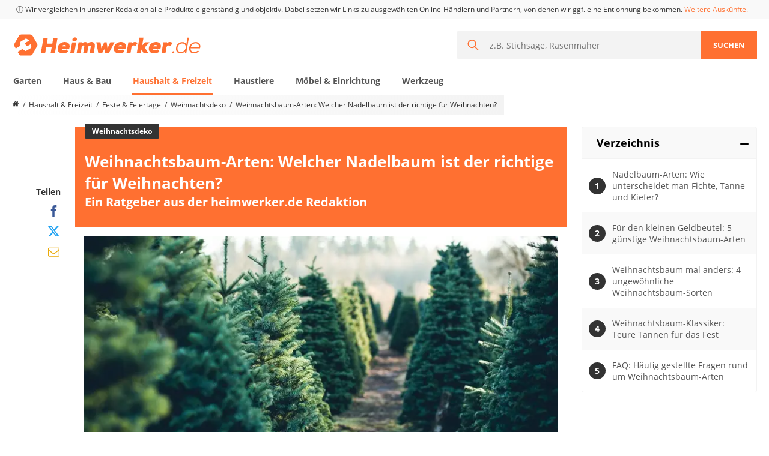

--- FILE ---
content_type: text/html; charset=utf-8
request_url: https://www.heimwerker.de/weihnachtsbaum-arten/
body_size: 48453
content:
<!doctype html>
<html data-n-head-ssr lang="de" data-n-head="%7B%22lang%22:%7B%22ssr%22:%22de%22%7D%7D">
  <head >
    <meta data-n-head="ssr" charset="utf-8"><meta data-n-head="ssr" name="viewport" content="width=device-width, initial-scale=1, maximum-scale=1, user-scalable=no"><meta data-n-head="ssr" name="robots" content="index,follow,max-snippet:-1,max-image-preview:large,max-video-preview:-1"><meta data-n-head="ssr" name="description" content="Welche Baumsorte ist die richtige für meinen Weihnachtsbaum? Die typischen Christbaum-Sorten einfach erklärt: Von der Nordmanntanne über die Edeltanne bis zur Blaufichte."><title>Weihnachtsbaum-Arten: Welcher Nadelbaum ist der richtige für Weihnachten? - heimwerker.de</title><base href="/"><link data-n-head="ssr" rel="preload" href="https://cdn.heimwerker.de/sa2.js" as="script"><link data-n-head="ssr" rel="preload" href="https://cdn.optimizely.com/js/16913574113.js" as="script"><link data-n-head="ssr" rel="icon" type="image/x-icon" href="/favicon.ico"><link data-n-head="ssr" rel="icon" type="image/png" size="32x32" href="/favicon-32x32.png"><link data-n-head="ssr" rel="icon" type="image/png" size="16x16" href="/favicon-16x16.png"><link data-n-head="ssr" rel="apple-touch-icon" size="180x180" href="/apple-touch-icon.png"><link data-n-head="ssr" rel="mask-icon" href="/safari-pinned-tab.svg"><link data-n-head="ssr" rel="shortcut icon" href="/favicon.ico"><link data-n-head="ssr" rel="manifest" href="/site.webmanifest"><link data-n-head="ssr" name="msapplication-TileColor" href="#2d89ef"><link data-n-head="ssr" name="theme-color" href="#ffffff"><link data-n-head="ssr" rel="preload" as="font" href="https://cdn.heimwerker.de/fonts/OpenSans-Regular.woff2" type="font/woff2" crossorigin=""><link data-n-head="ssr" rel="preload" as="font" href="https://cdn.heimwerker.de/fonts/OpenSans-Bold.woff2" type="font/woff2" crossorigin=""><link data-n-head="ssr" rel="preconnect" href="https://widget.vgl.org"><link data-n-head="ssr" rel="dns-prefetch" href="https://widget.vgl.org"><link data-n-head="ssr" rel="preconnect" href="https://cdn.heimwerker.de"><link data-n-head="ssr" rel="dns-prefetch" href="https://cdn.heimwerker.de"><link data-n-head="ssr" rel="preconnect" href="https://cdn-data.vgl.org"><link data-n-head="ssr" rel="dns-prefetch" href="https://cdn-data.vgl.org"><link data-n-head="ssr" rel="preconnect" href="https://delivery.consentmanager.net"><link data-n-head="ssr" rel="dns-prefetch" href="https://delivery.consentmanager.net"><link data-n-head="ssr" rel="preconnect" href="https://cdn.consentmanager.net"><link data-n-head="ssr" rel="dns-prefetch" href="https://cdn.consentmanager.net"><link data-n-head="ssr" rel="preconnect" href="https://cdn.optimizely.com"><link data-n-head="ssr" rel="dns-prefetch" href="https://cdn.optimizely.com"><link data-n-head="ssr" rel="canonical" href="https://www.heimwerker.de/weihnachtsbaum-arten/"><link data-n-head="ssr" rel="preload" href="https://cdn.heimwerker.de/v2/sites/3/heimwerker-logo-orange.svg" as="image"><script data-n-head="ssr" type="text/javascript" charset="utf-8">var Ads_BA_ADIDsite = "heimwerker.de";var Ads_BA_ADIDsection = "rotation";var Ads_BA_keyword = "";var AdCallBuffer = [];function Ads_BA_AD(ADP) {AdCallBuffer.push(ADP);}</script><script data-n-head="ssr" data-hid="optimizely-inline" type="text/javascript">window.optimizely = window.optimizely || []; window.optimizely.push({"type": "holdEvents"});</script><script data-n-head="ssr" src="https://cdn.optimizely.com/js/16913574113.js" defer></script><script data-n-head="ssr" type="application/ld+json">{"@context":"https://schema.org","@graph":[{"@type":"Organization","@id":"organization","name":"VGL Publishing AG","url":"","sameAs":["https://www.facebook.com/Heimwerker.de/","https://www.youtube.com/channel/UCPeiB53T9anVkZ4ERJT-w5g","https://twitter.com/heimwerker_de"],"logo":{"@type":"ImageObject","@id":"logo","url":"https://cdn.heimwerker.de/v2/sites/3/heimwerker-logo-orange.svg","caption":"Heimwerker.de Logo"},"image":{"@id":"logo"}},{"@type":"WebPage","datePublished":"2019-06-24 21:45:33","dateModified":"2025-11-06 14:53:24","@id":"webpage","publisher":{"@id":"organization"},"url":"https://www.heimwerker.de/weihnachtsbaum-arten/","inLanguage":"de-DE","name":"Weihnachtsbaum-Arten: Welcher Nadelbaum ist der richtige für Weihnachten? - heimwerker.de","image":{"@type":"ImageObject","@id":"primaryimage","url":"https://cdn.heimwerker.de/v2/sites/3/weihnachtsbaum-arten.jpg?d=500x500&q=70&fill=true","width":500,"height":500,"caption":"Weihnachtsbaum-Arten: Welcher Nadelbaum ist der richtige für Weihnachten?"},"primaryImageOfPage":{"@id":"primaryimage"},"description":"Welche Baumsorte ist die richtige für meinen Weihnachtsbaum? Die typischen Christbaum-Sorten einfach erklärt: Von der Nordmanntanne über die Edeltanne bis zur Blaufichte.","breadcrumb":{"@id":"breadcrumb"},"potentialAction":{"@type":"SearchAction","@id":"searchaction","target":"https://www.heimwerker.de/suche/?q={q}","query-input":"required name=q"}},{"@type":"BreadcrumbList","@id":"breadcrumb","itemListElement":[{"@type":"ListItem","position":1,"item":{"@type":"WebPage","@id":"https://www.heimwerker.de","url":"https://www.heimwerker.de","name":"https://www.heimwerker.de"}},{"@type":"ListItem","position":2,"item":{"@type":"WebPage","@id":"https://www.heimwerker.de/haushalt-freizeit/","url":"https://www.heimwerker.de/haushalt-freizeit/","name":"Haushalt & Freizeit"}},{"@type":"ListItem","position":3,"item":{"@type":"WebPage","@id":"https://www.heimwerker.de/feste-feiertage/","url":"https://www.heimwerker.de/feste-feiertage/","name":"Feste & Feiertage"}},{"@type":"ListItem","position":4,"item":{"@type":"WebPage","@id":"https://www.heimwerker.de/weihnachtsdeko/","url":"https://www.heimwerker.de/weihnachtsdeko/","name":"Weihnachtsdeko"}},{"@type":"ListItem","position":5,"item":{"@type":"WebPage","@id":"https://www.heimwerker.de/weihnachtsbaum-arten/","url":"https://www.heimwerker.de/weihnachtsbaum-arten/","name":"Weihnachtsbaum-Arten: Welcher Nadelbaum ist der richtige für Weihnachten?"}}]},{"@type":"Person","@id":"author","name":"Riccardo Düring","description":"Als gelernter Handwerker mit Spaß am Schreiben habe ich mein Hobby zum Beruf gemacht. Jetzt schreibe ich als freiberuflicher Redakteur Testberichte und Ratgeber rund um das Thema Heimwerken.","image":"https://cdn.heimwerker.de/v2/sites/3/profil-heimwerker-1.jpg","url":"https://www.heimwerker.de/autor/riccardo-duering/"},{"@type":"Article","@id":"article","isPartOf":{"@id":"webpage"},"author":[{"@id":"author"}],"publisher":{"@id":"organization"},"headline":"Weihnachtsbaum-Arten: Welcher Nadelbaum ist der richtige für Weihnachten? - heimwerker.de","datePublished":"2019-06-24 21:45:33","dateModified":"2025-11-06 14:53:24","mainEntityOfPage":"webpage","image":{"@id":"primaryimage"}}]}</script><link rel="preload" href="https://cdn.heimwerker.de/assets/heimwerker-desktop/app.9.3.224.0.css" as="style"><link rel="preload" href="https://cdn.heimwerker.de/assets/heimwerker-desktop/page-guide.71.3.224.0.css" as="style"><link rel="preload" href="https://cdn.heimwerker.de/assets/heimwerker-desktop/page-comparison/page-guide.4.3.224.0.css" as="style"><link rel="preload" href="https://cdn.heimwerker.de/assets/heimwerker-desktop/components/desktop-section-carousel/pages/index/similar-comparisons.1.3.224.0.css" as="style"><link rel="stylesheet" href="https://cdn.heimwerker.de/assets/heimwerker-desktop/app.9.3.224.0.css"><link rel="stylesheet" href="https://cdn.heimwerker.de/assets/heimwerker-desktop/page-guide.71.3.224.0.css"><link rel="stylesheet" href="https://cdn.heimwerker.de/assets/heimwerker-desktop/page-comparison/page-guide.4.3.224.0.css"><link rel="stylesheet" href="https://cdn.heimwerker.de/assets/heimwerker-desktop/comments-add.16.3.224.0.css"><link rel="stylesheet" href="https://cdn.heimwerker.de/assets/heimwerker-desktop/components/desktop-section-carousel/pages/index/similar-comparisons.1.3.224.0.css">
  </head>
  <body itemscope="" itemtype="https://schema.org/FAQpage" data-n-head="%7B%22itemscope%22:%7B%22ssr%22:%22%22%7D,%22itemtype%22:%7B%22ssr%22:%22https://schema.org/FAQpage%22%7D%7D">
    <div data-server-rendered="true" id="__nuxt"><!----><div id="__layout"><div><div id="vgl-last-modified" aria-hidden="true" data-value="1769785700535" style="display:none;"></div> <!----> <!----> <header class="header" data-v-09bf0944><div class="header-bg" data-v-09bf0944><div class="legal" data-v-09bf0944><div class="container" data-v-09bf0944><!----></div></div> <div class="container" data-v-09bf0944><div class="masthead" data-v-09bf0944><a href="/" class="brand" data-v-09bf0944><img src="https://cdn.heimwerker.de/v2/sites/3/heimwerker-logo-orange.svg" width="317" height="36" alt="Heimwerker.de Logo" loading="eager" class="base-img image" data-v-09bf0944></a> <form action="/suche/" autocomplete="off" class="search" data-v-6b528121 data-v-09bf0944><div class="search__wrapper"><div class="input-wrapper"><svg fill="currentColor" width="18" height="18" class="icon-search" data-v-56111fcf>		<svg version="1.1" xmlns="http://www.w3.org/2000/svg" xmlns:xlink="http://www.w3.org/1999/xlink" id="magnifier" viewBox="0 0 23 23">
			<path d="M9.01 15.899a6.876 6.876 0 0 0 6.889-6.89 6.876 6.876 0 0 0-6.89-6.89 6.876 6.876 0 0 0-6.89 6.89c0 3.816 3.18 6.89 6.89 6.89M9.01 0c4.982 0 9.01 4.134 9.01 9.01 0 2.119-.743 4.027-1.908 5.617L23 21.517 21.516 23l-6.89-6.783c-1.483 1.165-3.497 1.907-5.617 1.907A9.002 9.002 0 0 1 0 9.115C0 4.134 4.134 0 9.01 0"></path>
		</svg></svg> <div class="search-bar-algolia-wrapper"><div class="input-area"><input name="q" required="required" maxlength="100" type="text" placeholder="z.B. Stichsäge, Rasenmäher" class="search-field" data-v-9cb8edb6> <button type="reset" class="btn-reset"><svg fill="currentColor" width="18" height="18" class="icon-reset" data-v-56111fcf>		<svg version="1.1" xmlns="http://www.w3.org/2000/svg" xmlns:xlink="http://www.w3.org/1999/xlink" id="close" viewBox="0 0 551.057 551.057">
			<path d="M136.415 378.186l37.216 37.216c8.807 8.807 23.084 8.807 31.897 0l70-70.001 70.001 70.001c8.807 8.807 23.084 8.807 31.897 0l37.215-37.216c8.808-8.807 8.808-23.091 0-31.897l-70-70.007 70-70c8.808-8.807 8.808-23.091 0-31.897l-37.215-37.216c-8.807-8.807-23.085-8.807-31.897 0l-70.001 69.995-70-70.001c-8.807-8.807-23.084-8.807-31.897 0l-37.216 37.216c-8.807 8.807-8.807 23.091 0 31.897l70 70.007-70 70.001c-8.813 8.811-8.813 23.089 0 31.902z"></path>
		</svg></svg></button></div> <ul class="search-bar-refinement" style="display:none;"></ul></div></div></div> <button type="submit" class="btn-submit">
      Suchen
    </button></form></div></div> <div class="nav-border" data-v-09bf0944><div class="container" data-v-09bf0944><div class="flyout-navbar" data-v-021b628d data-v-09bf0944><div showFullNavbar="" class="full-navbar" data-v-340c61a2 data-v-021b628d><ul class="categories" style="transform:translateX(0px);" data-v-340c61a2><!----> <li class="category" data-v-340c61a2><a href="https://www.heimwerker.de/garten/" class="nav-item" data-v-340c61a2><!---->
        Garten
      </a></li><li class="category" data-v-340c61a2><a href="https://www.heimwerker.de/haus-bau/" class="nav-item" data-v-340c61a2><!---->
        Haus &amp; Bau
      </a></li><li class="category" data-v-340c61a2><a href="https://www.heimwerker.de/haushalt-freizeit/" class="nav-item active" data-v-340c61a2><!---->
        Haushalt &amp; Freizeit
      </a></li><li class="category" data-v-340c61a2><a href="https://www.heimwerker.de/haustiere/" class="nav-item" data-v-340c61a2><!---->
        Haustiere
      </a></li><li class="category" data-v-340c61a2><a href="https://www.heimwerker.de/moebel-einrichtung/" class="nav-item" data-v-340c61a2><!---->
        Möbel &amp; Einrichtung
      </a></li><li class="category" data-v-340c61a2><a href="https://www.heimwerker.de/werkzeug/" class="nav-item" data-v-340c61a2><!---->
        Werkzeug
      </a></li></ul> <!----></div> <div class="flyout-menu-links" data-v-067821b6 data-v-021b628d data-v-021b628d><div data-v-067821b6>Die beliebtesten Vergleiche nach Kategorie</div> <div data-v-067821b6><span data-v-067821b6>Haushalt &amp; Freizeit</span> <ul data-v-067821b6><li data-v-067821b6><a href="https://www.heimwerker.de/waschsauger-test/" data-v-067821b6>Waschsauger</a></li><li data-v-067821b6><a href="https://www.heimwerker.de/fensterputzroboter-test/" data-v-067821b6>Fensterputzroboter</a></li><li data-v-067821b6><a href="https://www.heimwerker.de/kurbelradio-test/" data-v-067821b6>Kurbelradio</a></li><li data-v-067821b6><a href="https://www.heimwerker.de/ferngesteuertes-auto-test/" data-v-067821b6>Ferngesteuertes Auto</a></li><li data-v-067821b6><a href="https://www.heimwerker.de/backofen-test/" data-v-067821b6>Backofen</a></li><li data-v-067821b6><a href="https://www.heimwerker.de/schimmelentferner-test/" data-v-067821b6>Schimmelentferner</a></li><li data-v-067821b6><a href="https://www.heimwerker.de/elektronische-dartscheibe-test/" data-v-067821b6>Elektronische Dartscheibe</a></li><li data-v-067821b6><a href="https://www.heimwerker.de/stunt-scooter-test/" data-v-067821b6>Stunt-Scooter</a></li><li data-v-067821b6><a href="https://www.heimwerker.de/beheizbare-handschuhe-test/" data-v-067821b6>Beheizbare Handschuhe</a></li><li data-v-067821b6><a href="https://www.heimwerker.de/tischgeschirrspueler-test/" data-v-067821b6>Tischgeschirrspüler</a></li><li data-v-067821b6><a href="https://www.heimwerker.de/diascanner-test/" data-v-067821b6>Diascanner</a></li><li data-v-067821b6><a href="https://www.heimwerker.de/induktionskochfeld-test/" data-v-067821b6>Induktionskochfeld</a></li><li data-v-067821b6><a href="https://www.heimwerker.de/messerset-test/" data-v-067821b6>Messerset</a></li><li data-v-067821b6><a href="https://www.heimwerker.de/wildkamera-test/" data-v-067821b6>Wildkamera</a></li><li data-v-067821b6><a href="https://www.heimwerker.de/hoverboard-test/" data-v-067821b6>Hoverboard</a></li><li data-v-067821b6><a href="https://www.heimwerker.de/outdoor-wasserfilter-test/" data-v-067821b6>Outdoor-Wasserfilter</a></li><li data-v-067821b6><a href="https://www.heimwerker.de/3d-stift-test/" data-v-067821b6>3D-Stift</a></li><li data-v-067821b6><a href="https://www.heimwerker.de/sup-board-test/" data-v-067821b6>SUP-Board</a></li><li data-v-067821b6><a href="https://www.heimwerker.de/schneeschuhe-test/" data-v-067821b6>Schneeschuhe</a></li><li data-v-067821b6><a href="https://www.heimwerker.de/dartpfeile-test/" data-v-067821b6>Dartpfeile</a></li><li data-v-067821b6><a href="https://www.heimwerker.de/haushalt-freizeit/" data-v-067821b6>weitere Haushalt &amp; Freizeit Vergleiche</a></li></ul></div><div data-v-067821b6><span data-v-067821b6></span> <ul data-v-067821b6></ul></div></div></div></div></div></div></header> <section><div data-v-cf03e08c><div id="guide" class="container" data-v-cf03e08c data-v-cf03e08c><nav aria-label="Breadcrumb" class="breadcrumbs-wrapper" data-v-37e26397 data-v-cf03e08c data-v-cf03e08c><ol class="breadcrumbs" data-v-6dde900a data-v-37e26397><li class="breadcrumb main-category" data-v-6dde900a><a href="/" aria-label="Homepage" class="link" data-v-6dde900a><svg fill="currentColor" width="15" height="15" class="icon" data-v-56111fcf data-v-6dde900a>		<svg version="1.1" xmlns="http://www.w3.org/2000/svg" xmlns:xlink="http://www.w3.org/1999/xlink" id="home" viewBox="0 0 26 28">
			<path d="M22 15.5V23c0 .547-.453 1-1 1h-6v-6h-4v6H5c-.547 0-1-.453-1-1v-7.5c0-.031.016-.063.016-.094L13 8l8.984 7.406c.016.031.016.063.016.094zm3.484-1.078l-.969 1.156a.52.52 0 0 1-.328.172h-.047a.49.49 0 0 1-.328-.109L12.999 6.625 2.186 15.641a.531.531 0 0 1-.375.109.52.52 0 0 1-.328-.172l-.969-1.156a.51.51 0 0 1 .063-.703L11.811 4.36c.656-.547 1.719-.547 2.375 0l3.813 3.187V4.5c0-.281.219-.5.5-.5h3c.281 0 .5.219.5.5v6.375l3.422 2.844c.203.172.234.5.063.703z"></path>
		</svg></svg><!----></a></li> <li class="breadcrumb sub-category mobile-hidden" data-v-6dde900a><a href="/haushalt-freizeit/" class="link" data-v-6dde900a>Haushalt &amp; Freizeit</a></li><li class="breadcrumb sub-category mobile-hidden" data-v-6dde900a><a href="/feste-feiertage/" class="link" data-v-6dde900a>Feste &amp; Feiertage</a></li><li class="breadcrumb sub-category" data-v-6dde900a><a href="/weihnachtsdeko/" class="link" data-v-6dde900a>Weihnachtsdeko</a></li><li class="breadcrumb sub-category" data-v-6dde900a><span class="link" data-v-6dde900a>Weihnachtsbaum-Arten: Welcher Nadelbaum ist der richtige für Weihnachten?</span></li></ol></nav></div> <div class="container article-content" data-v-cf03e08c><div class="grid align-top no-padding" data-v-cf03e08c><div class="s--1 align--right hidden--tp" data-v-cf03e08c><nav id="sticky-share" class="share share vertical noSticky" data-v-1815556a data-v-cf03e08c><!----> <input value="null" class="url visually--hidden" data-v-1815556a> <!----> <!----> <strong class="title" data-v-1815556a>Teilen</strong> <!----> <button data-type="facebook" class="link" data-v-1815556a><span class="icon" data-v-1815556a><svg fill="currentColor" width="19" height="19" data-v-56111fcf data-v-1815556a>		<svg version="1.1" xmlns="http://www.w3.org/2000/svg" xmlns:xlink="http://www.w3.org/1999/xlink" id="facebook" viewBox="0 0 32 32">
			<path d="M19 6h5V0h-5c-3.86 0-7 3.14-7 7v3H8v6h4v16h6V16h5l1-6h-6V7c0-.542.458-1 1-1z"></path>
		</svg></svg> <!----></span> <!----></button><!----> <button data-type="x" class="link" data-v-1815556a><span class="icon" data-v-1815556a><svg fill="currentColor" width="19" height="19" data-v-56111fcf data-v-1815556a>    <svg version="1.1" xmlns="http://www.w3.org/2000/svg" xmlns:xlink="http://www.w3.org/1999/xlink" id="x" viewBox="0 0 300 271">
      <path d="m236 0h46l-101 115 118 156h-92.6l-72.5-94.8-83 94.8h-46l107-123-113-148h94.9l65.5 86.6zm-16.1 244h25.5l-165-218h-27.4z"/>
    </svg></svg> <!----></span> <!----></button><!----> <button data-type="mail" class="link" data-v-1815556a><span class="icon" data-v-1815556a><svg fill="currentColor" width="19" height="19" data-v-56111fcf data-v-1815556a>		<svg version="1.1" xmlns="http://www.w3.org/2000/svg" xmlns:xlink="http://www.w3.org/1999/xlink" id="mail" viewBox="0 0 28 28">
			<path d="M26 23.5v-12a8.408 8.408 0 0 1-1.078 1.031c-2.234 1.719-4.484 3.469-6.656 5.281-1.172.984-2.625 2.188-4.25 2.188h-.031c-1.625 0-3.078-1.203-4.25-2.188-2.172-1.813-4.422-3.563-6.656-5.281A8.411 8.411 0 0 1 2.001 11.5v12c0 .266.234.5.5.5h23c.266 0 .5-.234.5-.5zm0-16.422C26 6.687 26.094 6 25.5 6h-23c-.266 0-.5.234-.5.5 0 1.781.891 3.328 2.297 4.438a980.43 980.43 0 0 1 6.266 4.953c.828.672 2.328 2.109 3.422 2.109h.031c1.094 0 2.594-1.437 3.422-2.109a946.207 946.207 0 0 1 6.266-4.953c1.016-.797 2.297-2.531 2.297-3.859zm2-.578v17c0 1.375-1.125 2.5-2.5 2.5h-23A2.507 2.507 0 0 1 0 23.5v-17C0 5.125 1.125 4 2.5 4h23C26.875 4 28 5.125 28 6.5z"></path>
		</svg></svg> <!----></span> <!----></button></nav></div> <div class="s--8 s--tp-12" data-v-cf03e08c><div class="content main-content" data-v-cf03e08c><div class="title-box" data-v-cf03e08c><div class="label-wrapper" data-v-cf03e08c><span class="label" data-v-cf03e08c>Weihnachtsdeko</span></div> <h1 data-v-cf03e08c>Weihnachtsbaum-Arten: Welcher Nadelbaum ist der richtige für Weihnachten?</h1> <h2 data-v-cf03e08c>Ein Ratgeber aus der heimwerker.de Redaktion</h2></div> <div class="text-content text" data-v-bf33f29c data-v-cf03e08c><!----> <!----> <div class="text-content__content" data-v-bf33f29c><p><img src="https://cdn.heimwerker.de/v2/sites/3/weihnachtsbaeume-arten.jpg?d=830x356&q=70" srcset="https://cdn.heimwerker.de/v2/sites/3/weihnachtsbaeume-arten.jpg?d=310x133&q=70 310w, https://cdn.heimwerker.de/v2/sites/3/weihnachtsbaeume-arten.jpg?d=430x184&q=70 430w, https://cdn.heimwerker.de/v2/sites/3/weihnachtsbaeume-arten.jpg?d=620x266&q=70 620w, https://cdn.heimwerker.de/v2/sites/3/weihnachtsbaeume-arten.jpg?d=642x275&q=70 642w, https://cdn.heimwerker.de/v2/sites/3/weihnachtsbaeume-arten.jpg?d=697x299&q=70 697w, https://cdn.heimwerker.de/v2/sites/3/weihnachtsbaeume-arten.jpg?d=777x333&q=70 777w, https://cdn.heimwerker.de/v2/sites/3/weihnachtsbaeume-arten.jpg?d=796x341&q=70 796w, https://cdn.heimwerker.de/v2/sites/3/weihnachtsbaeume-arten.jpg?d=830x356&q=70 830w, https://cdn.heimwerker.de/v2/sites/3/weihnachtsbaeume-arten.jpg?d=860x369&q=70 860w, https://cdn.heimwerker.de/v2/sites/3/weihnachtsbaeume-arten.jpg?d=1284x550&q=70 1284w, https://cdn.heimwerker.de/v2/sites/3/weihnachtsbaeume-arten.jpg?d=1394x597&q=70 1394w, https://cdn.heimwerker.de/v2/sites/3/weihnachtsbaeume-arten.jpg?d=1554x666&q=70 1554w, https://cdn.heimwerker.de/v2/sites/3/weihnachtsbaeume-arten.jpg?d=1592x682&q=70 1592w, https://cdn.heimwerker.de/v2/sites/3/weihnachtsbaeume-arten.jpg?d=1660x711&q=70 1660w" sizes="(max-width: 380px) 310px, (max-width: 500px) 430px, (max-width: 767px) 697px, (max-width: 900px) 830px, (max-width: 1060px) 642px, 796px" class="alignnone size-full-width-teaser wp-image-44176" width="830" height="356" alt="weihnachtsbaeume-arten" loading="lazy" /></p> <div class="keyfacts"><h5>Weihnachtsbaum selber schlagen</h5> <p>Besonders viel Spaß macht das eigene Schlagen des Weihnachtsbaums – erkundigen Sie sich bei Ihrem zuständigen Forstamt nach Adressen und Terminen. Ein Tipp vorweg: Schlagen Sie alle Fichten-Arten immer erst kurz vor dem Fest.</p></div> <p>Die meisten Weihnachtsbäume können Sie auf örtlichen<strong> Weihnachtsmärkten, in</strong> <strong>Gartencentern oder</strong> <strong>Baumärkten</strong> kaufen. Dort erhalten Sie eine fachkundige Kaufberatung. Sogar online sind frisch geschlagene Weihnachtsbäume heutzutage erhältlich.</p> <p>Mit diesem Ratgeber auf Heimwerker.de geben wir Ihnen eine Anleitung an die Hand, anhand derer Sie lernen, die Merkmale der Weihnachtsbaum-Arten voneinander zu unterscheiden.</p> <div class="toc-anchor paragraph"><div itemscope="" itemprop="mainEntity" itemtype="https://schema.org/Question"><h3 id="Nadelbaum_Arten_Wie_unterscheidet_man_Fichte_Tanne_und_Kiefer" itemprop="name">1. Nadelbaum-Arten: Wie unterscheidet man Fichte, Tanne und Kiefer?</h3><div itemscope="" itemprop="acceptedAnswer" itemtype="https://schema.org/Answer"><div itemprop="text"><div class="paragraph__content"> <p>Die Fichte sticht, die Tanne nicht! Wie man anhand dieser Eselsbrücke erkennen kann, sind die Nadeln ein wichtiges Unterscheidungsmerkmal der verschiedenen Nadelbäume. Aber auch anhand der Zapfen oder der <strong>Farbe und Beschaffenheit der Rinde</strong> lassen sich Rückschlüsse auf die Art des Nadelbaums schließen.</p> <p>Als kleine Orientierungshilfe für Sie haben wir in der nachfolgenden Tabelle <strong>die bekanntesten Nadelbaum-Arten</strong> und ihre Merkmale aufgelistet.</p> <table><thead><tr><th>Art</th> <th>Merkmale</th></tr></thead> <tbody><tr><td>Fichte</td> <td><ul><li>Nadeln sitzen überall am Zweig und sind sehr spitz</li> <li>hängende Zapfen</li> <li>bräunlich rote, dünnschuppige Rinde</li> <li>Nadeln bleiben 6-8 Jahre am Ast</li></ul></td></tr> <tr><td>Tanne</td> <td><ul><li>Nadeln sind in Reihen angeordnet und am Ende eher rundlich und stumpf</li> <li>stehende Zapfen</li> <li>weißlich graue, glatte Rinde</li> <li>Nadeln bleiben 8-11 Jahre am Ast</li></ul></td></tr> <tr><td>Kiefer</td> <td><ul><li>Kiefernadeln sind sehr lang, biegbar und flexibel</li> <li>hängende Zapfen</li> <li>gelblich bis rötliche, sehr schuppige Rinde</li> <li>Nadeln bleiben 3-6 Jahre am Ast</li></ul></td></tr></tbody></table> <ul class="cloud"><li><strong><span class="clickoutShortcode co" data-from="https://www.heimwerker.de/weihnachtsbaum-arten/" data-keyword="weihnachtsbaumschmuck" data-label="clickoutShortcode" data-store="amazon-de" data-type="searchresults">Schmuck für den perfekten Weihanchtsbaum bei Amazon</span></strong></li></ul> </div></div></div></div></div><div class="toc-anchor paragraph"><h3 id="Fuer_den_kleinen_Geldbeutel_5_guenstige_Weihnachtsbaum_Arten">2. Für den kleinen Geldbeutel: 5 günstige Weihnachtsbaum-Arten</h3><div class="paragraph__content"> <p>Die Weihnachtszeit ist für viele Menschen nicht nur die schönste, sondern auch die kostenintensivste Zeit des Jahres. Auf den Weihnachtsbaum müssen Sie dennoch nicht verzichten, wenn Sie sich für eine der in diesem Kapitel vorgestellten, günstigen Weihnachtsbaum-Arten entscheiden.</p> <div id="attachment_52182" class="alignnone wp-caption" style="width: 787px"><img src="https://cdn.heimwerker.de/v2/sites/3/douglasie-zapfen.jpg?d=830x356&q=70" srcset="https://cdn.heimwerker.de/v2/sites/3/douglasie-zapfen.jpg?d=310x133&q=70 310w, https://cdn.heimwerker.de/v2/sites/3/douglasie-zapfen.jpg?d=430x184&q=70 430w, https://cdn.heimwerker.de/v2/sites/3/douglasie-zapfen.jpg?d=620x266&q=70 620w, https://cdn.heimwerker.de/v2/sites/3/douglasie-zapfen.jpg?d=642x275&q=70 642w, https://cdn.heimwerker.de/v2/sites/3/douglasie-zapfen.jpg?d=697x299&q=70 697w, https://cdn.heimwerker.de/v2/sites/3/douglasie-zapfen.jpg?d=777x333&q=70 777w, https://cdn.heimwerker.de/v2/sites/3/douglasie-zapfen.jpg?d=796x341&q=70 796w, https://cdn.heimwerker.de/v2/sites/3/douglasie-zapfen.jpg?d=830x356&q=70 830w, https://cdn.heimwerker.de/v2/sites/3/douglasie-zapfen.jpg?d=860x369&q=70 860w, https://cdn.heimwerker.de/v2/sites/3/douglasie-zapfen.jpg?d=1284x550&q=70 1284w, https://cdn.heimwerker.de/v2/sites/3/douglasie-zapfen.jpg?d=1394x597&q=70 1394w, https://cdn.heimwerker.de/v2/sites/3/douglasie-zapfen.jpg?d=1554x666&q=70 1554w, https://cdn.heimwerker.de/v2/sites/3/douglasie-zapfen.jpg?d=1592x682&q=70 1592w, https://cdn.heimwerker.de/v2/sites/3/douglasie-zapfen.jpg?d=1660x711&q=70 1660w" sizes="(max-width: 380px) 310px, (max-width: 500px) 430px, (max-width: 767px) 697px, (max-width: 900px) 830px, (max-width: 1060px) 642px, 796px" class="size-full-width-teaser wp-image-52182" aria-describedby="caption-attachment-52182" width="830" height="356" alt="Zapfen der Douglasie" loading="lazy" /><p id="caption-attachment-52182" class="wp-caption-text">Die Douglasie zählt zu den preiswerten Weihnachtsbaum-Arten, die auch für den Außenbereich geeignet sind.</p></div> <h4>2.1. Fichte: Preiswert, aber nicht lange haltbar</h4> <p>Der preiswerteste Baum unter den Weihnachtsbaum-Arten ist die Fichte (Picea abies). Von allen Weihnachtsbaum-Arten hat die Fichte aber leider auch die <strong>geringste Haltbarkeit</strong>, denn sie nadelt in warmen Räumen schon nach wenigen Tagen. Sie hat dunkelgrüne, nur mäßig stechende Nadeln.</p> <h4>2.2. Blaufichte (Blautanne): Für schweren Baumschmuck und Kerzen</h4> <p>Die <strong>Blaufichte (Picea pungens)</strong> hat einen blauen Schimmer auf den Baumnadeln, dessen Intensität einerseits vom Typ andererseits von der Witterung abhängig ist. Im Vergleich zu anderen Weihnachtsbaum-Arten hat die Blaufichte eine<strong> mittlere Haltbarkeit</strong>, liegt im Preissegment etwas über der Fichte und ist ein Klassiker unter den Weihnachtsbäumen.</p> <p>Aufgrund ihrer starken, gleichmäßig-etagenförmig gewachsenen Äste ist sie <strong>besonders für schweren Baumschmuck und für echte Kerzen</strong> geeignet. Ihre Nadeln stechen stark und duften sehr nach Wald. Die Blaufichte wird daher auch Stechtanne genannt.</p> <h4>2.3. Serbische Fichte: Nur kurz haltbar</h4> <p>Die<strong> Serbische Fichte (Picea ommorika)</strong> wird nach ihrem lateinischen Namen auch Omorika-Fichte genannt. Sie hat einen dünnen Baumstamm und eine kegelförmige Krone.</p> <p>Wie die meisten Fichten ist sie <strong>ebenfalls preisgünstig</strong>, aber in Zimmertemperatur<strong> nur kurz haltbar</strong>, bevor sie Nadeln verliert. Durch ihre hängenden Zweige mit spitzen Nadeln ist die Serbische Fichte<strong> eher schwierig zu schmücken</strong>.</p> <h4>2.4. Rotfichte: Riecht gut, aber nadelt schnell</h4> <p>Die deutsche <strong>Rotfichte (Picea rubens)</strong> gehört zu den<strong> günstigsten Weihnachtsbäumen</strong> und wird oft in Forstanlagen angeboten.</p> <p>Allerdings muss, wer sich mit Blick auf den Preis für diese Weihnachtsbaumsorte entscheidet, auch in Kauf nehmen, dass der Baum<strong> sehr schnell nadelt</strong> und <strong>schneller in Flammen aufgeht als andere Arten</strong>. Andererseits sind Rotfichten schön schlank im Wuchs und riechen gut.</p> <h4>2.5. Douglasie: Nur für leichten Baumschmuck</h4> <p>Die <strong>Douglasie (Pseudotsuga menziesii)</strong> hat weiche, dünne Nadeln, die einen intensiven Zitrus-Duft verströmen, sowie dünne, biegsame Zweige und ist deshalb <strong>nur für leichten Baumschmuck geeignet. </strong></p> <p><strong>Ihre Haltbarkeit</strong> ist etwa mit der Blaufichte zu vergleichen; <strong>preislich ist sie etwas günstiger</strong> als diese. Douglasien stammen ursprünglich von der Pazifikküste Nordamerikas, werden jetzt aber auch in Europa und Deutschland gezüchtet.</p> <blockquote class="warning"><p><strong>Hinweis: </strong>Bäume, die nicht sonderlich lange haltbar sind, sollten erst kurz vor dem Fest gekauft und ins Haus geholt werden.</p></blockquote> </div></div><div class="toc-anchor paragraph"><h3 id="Weihnachtsbaum_mal_anders_4_ungewoehnliche_Weihnachtsbaum_Sorten">3. Weihnachtsbaum mal anders: 4 ungewöhnliche Weihnachtsbaum-Sorten</h3><div class="paragraph__content"> <p>Es muss nicht immer die traditionelle Nordmanntanne sein: In diesem Kapitel stellen wir Ihnen alternative Weihnachtsbaum-Arten vor, die in den vergangenen Jahren zu Weihnachten eher selten den Weg in deutsche Wohnzimmer gefunden haben.</p> <div id="attachment_52183" class="alignnone wp-caption" style="width: 787px"><img src="https://cdn.heimwerker.de/v2/sites/3/kiefer-zweige.jpg?d=830x356&q=70" srcset="https://cdn.heimwerker.de/v2/sites/3/kiefer-zweige.jpg?d=310x133&q=70 310w, https://cdn.heimwerker.de/v2/sites/3/kiefer-zweige.jpg?d=430x184&q=70 430w, https://cdn.heimwerker.de/v2/sites/3/kiefer-zweige.jpg?d=620x266&q=70 620w, https://cdn.heimwerker.de/v2/sites/3/kiefer-zweige.jpg?d=642x275&q=70 642w, https://cdn.heimwerker.de/v2/sites/3/kiefer-zweige.jpg?d=697x299&q=70 697w, https://cdn.heimwerker.de/v2/sites/3/kiefer-zweige.jpg?d=777x333&q=70 777w, https://cdn.heimwerker.de/v2/sites/3/kiefer-zweige.jpg?d=796x341&q=70 796w, https://cdn.heimwerker.de/v2/sites/3/kiefer-zweige.jpg?d=830x356&q=70 830w, https://cdn.heimwerker.de/v2/sites/3/kiefer-zweige.jpg?d=860x369&q=70 860w, https://cdn.heimwerker.de/v2/sites/3/kiefer-zweige.jpg?d=1284x550&q=70 1284w, https://cdn.heimwerker.de/v2/sites/3/kiefer-zweige.jpg?d=1394x597&q=70 1394w, https://cdn.heimwerker.de/v2/sites/3/kiefer-zweige.jpg?d=1554x666&q=70 1554w, https://cdn.heimwerker.de/v2/sites/3/kiefer-zweige.jpg?d=1592x682&q=70 1592w, https://cdn.heimwerker.de/v2/sites/3/kiefer-zweige.jpg?d=1660x711&q=70 1660w" sizes="(max-width: 380px) 310px, (max-width: 500px) 430px, (max-width: 767px) 697px, (max-width: 900px) 830px, (max-width: 1060px) 642px, 796px" class="size-full-width-teaser wp-image-52183" aria-describedby="caption-attachment-52183" width="830" height="356" alt="kiefer zweige" loading="lazy" /><p id="caption-attachment-52183" class="wp-caption-text">Die Kiefer ist als Weihnachtsbaum in Deutschland nicht sonderlich beliebt, obwohl sie sich etliche positive Eigenschaften auszeichnet.</p></div> <h4>3.1. Kiefer: Bleibt lange frisch</h4> <p>Die<strong> Kiefer (Pinus sylvestris)</strong> hat schöne Nadeln und einen interessanten Wuchs. Dieser ungewöhnliche Weihnachtsbaum<strong> bleibt in der Wohnung lange frisch.</strong></p> <p>Bemerkenswerterweise sind Kiefern als Weihnachtsbaum in Deutschland nicht so beliebt, wie in unseren europäischen Nachbarländern. Möglicherweise weil die Kiefer<strong> relativ schwer zu schmücken</strong> ist. Dafür duftet sie sehr schön nach Wald.</p> <h4>3.2. Schwarzkiefer / Schwarzföhre: Lange haltbar, aber sehr harzig</h4> <p>Die Schwarzkiefer, bzw. Schwarzföhre (Pinus nigra) hat stabile Zweige, lange grüne Nadeln und ist <strong>relativ lang haltbar ohne zu nadeln.</strong></p> <p>Ursprünglich kommt die Schwarzkiefer aus den höheren Lagen Südeuropas. In der deutschen Forstwirtschaft wird sie vor allem in den sandigen Gebieten um Berlin und Brandenburg gezogen. Leider ist diese Sorte<strong> relativ harzig</strong>.</p> <h4>3.3. Korktanne / Felsgebirgstanne: Kann bis zu zwanzig Meter hoch werden</h4> <p>Die Korktanne – auch Felsengebirgstanne oder Rocky-Mountains-Tanne (Abies lasciocarpa arizonica) hat blaugrüne weiche Nadeln, die aber auch ins blauweiße oder silbergraue spielen kann.</p> <p>Die Korktanne duftet angenehm und ist <strong>sehr lang haltbar.</strong> Wie der lateinische Name schon vermuten lässt, kommt sie aus Nordamerika zu uns. Die Korktanne<strong> kann bis zu zwanzig Meter hoch werden</strong>– die Käufer auf den Weihnachtsmärkten bevorzugen aber eher die kleineren Jungtannen von 1-2 Meter Höhe.</p> <h4>3.4. Küstentanne / Riesentanne: Der Weihnachtsbaum für öffentliche Plätze</h4> <p>Trotz des Namens Riesentanne sind die<strong> Küstentannen (Abies Grandis)</strong> , die als Christbaum in den Handel kommen, natürlich in normaler Zimmergröße ausgeliefert.</p> <p>Allerdings finden „ausgewachsene“ Exemplare natürlich auch oft als Weihnachtsbaum auf öffentlichen Platzen ihren Einsatz. Der Baum selbst ist meistens<strong> breit und ausladen gewachsen.</strong> Die Spitze der Küstentanne ist stets spitz und kegelförmig, der Stamm sehr massiv. Sie duftet ebenfalls sehr angenehm.</p> <ul class="cloud"><li><strong><span class="clickoutShortcode co" data-from="https://www.heimwerker.de/weihnachtsbaum-arten/" data-keyword="lametta" data-label="clickoutShortcode" data-store="amazon-de" data-type="searchresults">Lametta bei Amazon bestellen</span></strong></li></ul> </div></div><div class="toc-anchor paragraph"><h3 id="Weihnachtsbaum_Klassiker_Teure_Tannen_fuer_das_Fest">4. Weihnachtsbaum-Klassiker: Teure Tannen für das Fest</h3><div class="paragraph__content"> <p>Weihnachtsbaum-Klassiker wie die traditionelle Nordmanntanne kommen nie aus der Mode. Für eine weihnachtliche Zierde dieser Art muss man allerdings etwas tiefer in die Tasche greifen. Wem das nichts ausmacht, dem können wir die in diesem Kapitel vorgestellten Weihnachtsbaum-Arten wärmstens empfehlen.</p> <div id="attachment_52184" class="alignnone wp-caption" style="width: 787px"><img src="https://cdn.heimwerker.de/v2/sites/3/nordmanntannen.jpg?d=830x356&q=70" srcset="https://cdn.heimwerker.de/v2/sites/3/nordmanntannen.jpg?d=310x133&q=70 310w, https://cdn.heimwerker.de/v2/sites/3/nordmanntannen.jpg?d=430x184&q=70 430w, https://cdn.heimwerker.de/v2/sites/3/nordmanntannen.jpg?d=620x266&q=70 620w, https://cdn.heimwerker.de/v2/sites/3/nordmanntannen.jpg?d=642x275&q=70 642w, https://cdn.heimwerker.de/v2/sites/3/nordmanntannen.jpg?d=697x299&q=70 697w, https://cdn.heimwerker.de/v2/sites/3/nordmanntannen.jpg?d=777x333&q=70 777w, https://cdn.heimwerker.de/v2/sites/3/nordmanntannen.jpg?d=796x341&q=70 796w, https://cdn.heimwerker.de/v2/sites/3/nordmanntannen.jpg?d=830x356&q=70 830w, https://cdn.heimwerker.de/v2/sites/3/nordmanntannen.jpg?d=860x369&q=70 860w, https://cdn.heimwerker.de/v2/sites/3/nordmanntannen.jpg?d=1284x550&q=70 1284w, https://cdn.heimwerker.de/v2/sites/3/nordmanntannen.jpg?d=1394x597&q=70 1394w, https://cdn.heimwerker.de/v2/sites/3/nordmanntannen.jpg?d=1554x666&q=70 1554w, https://cdn.heimwerker.de/v2/sites/3/nordmanntannen.jpg?d=1592x682&q=70 1592w, https://cdn.heimwerker.de/v2/sites/3/nordmanntannen.jpg?d=1660x711&q=70 1660w" sizes="(max-width: 380px) 310px, (max-width: 500px) 430px, (max-width: 767px) 697px, (max-width: 900px) 830px, (max-width: 1060px) 642px, 796px" class="size-full-width-teaser wp-image-52184" aria-describedby="caption-attachment-52184" width="830" height="356" alt="Nordmanntannenfeld im Sonnenaufgang" loading="lazy" /><p id="caption-attachment-52184" class="wp-caption-text">Zu den Klassikern unter den Weihnachtsbaum-Arten zählt die Nordmanntanne, die auch schweren Weihnachtsbaumschmuck problemlos tragen kann.</p></div> <h4>4.1. Nordmanntanne: Von allen Weihnachtsbaum-Arten am teuersten</h4> <p>Die Nordmanntanne (Abies nordmanniana) benötigt 12-15 Jahre, um Zimmerhöhe zu erreichen; deshalb ist sie <strong>mit Abstand der teuerste Baum. </strong>Dieser nur für Weihnachtsbaumzwecke angebaute Baum zeichnet sich vor allem durch seine <strong>hohe Nadelfestigkeit</strong> aus.</p> <p>Die Nordmanntanne hat weiche, glänzend-tiefgrüne, nicht-stechende Nadeln und eine gleichmäßige Wuchsform. Die Zweige der Tanne harzen nicht und können auch <strong>schweren Weihnachtsbaumschmuck</strong> problemlos tragen.</p> <h4>4.2. Edeltanne / Nobilistanne: Haltbarer als die Nordmanntanne</h4> <p>Die <strong>Edeltanne (Abies nobilis bzw. A. procera)</strong> liegt etwa auf dem gleichen Preisniveau wie die Nordmanntanne, ist aber noch haltbarer. Sie hat weiche, blaugrüne Nadeln, die äußerst intensiv (nach Orangen) duften und etagenförmig angeordnete Zweige.</p> <p>Ihren Geruch kann man noch intensivieren, wenn die am Stamm<strong> befindlichen Harztaschen</strong> (kleine Beulen) mit einer Nadel <strong>angepiekst</strong> werden.</p> <h4>4.3. Koreatanne: Import aus Asien</h4> <p>Die <strong>Koreatanne (Abies koreana)</strong> ist erst seit kurzem auf den Weihnachtsmärkten erhältlich. Wie der Name verrät, stammt sie ursprünglich aus Asien. Einige der eng wachsenden Zweige zeigen sogar noch Tannenzapfen in blaugrüner Färbung.</p> <p>Die Nadeln sind hellgrün bis silbergrün und <strong>sehr lange haltbar.</strong> Auffällig ist der starke, angenehmen Zitrusduft der Tanne. Koreatannen sind <strong>preislich im Oberklassebereich</strong> für Weihnachtsbäume angesiedelt.</p> <p>Der Baum hat einen schlanken aber kompakten Wuchs, wodurch er <strong>für Wachskerzen eher ungeeignet</strong> ist. Häufig sind Koreatannen extrem individuell gewachsen und daher schwer zu schmücken.</p> <h4>4.4. Colorado-Tanne: Frischer Zitrusduft zum Fest</h4> <p>Die Colorado-Tanne (Abies concolor) hat lange, silbergraue Nadeln, einen lebhaften Wuchs und einen schönen Duft. Wegen der silbernen Farbe ihrer Nadeln wird sie auch als<strong> amerikanische Silber-Tanne</strong> <strong>oder Grautanne bezeichnet</strong>.</p> <p>Die Colorado-Tanne ist wegen ihrer <strong>extrem langen aufwärtsgebogenen Nadeln</strong> und des<strong> frischen Zitrusduftes</strong> eine der edleren Weihnachtsbaumarten.<br> <em>Quelle: Schutzgemeinschaft Deutscher Wald, eigene Recherche</em></p> </div></div><div class="toc-anchor paragraph"><h3 id="FAQ_Haeufig_gestellte_Fragen_rund_um_Weihnachtsbaum_Arten">5. FAQ: Häufig gestellte Fragen rund um Weihnachtsbaum-Arten</h3><div class="paragraph__content"> <div itemscope="" itemprop="mainEntity" itemtype="https://schema.org/Question"><h4 id="Welche_Weihnachtsbaum_Arten_duften_am_besten" itemprop="name">5.1. Welche Weihnachtsbaum-Arten duften am besten?</h4><div itemscope="" itemprop="acceptedAnswer" itemtype="https://schema.org/Answer"><div itemprop="text"> <p>Die Edeltanne duftet besonders intensiv nach Orangen und die Colorado-Tanne besticht durch ihren fruchtigen Zitrusduft. Die Kiefer zählt zwar nicht zu den beliebtesten Weihnachtsbaum-Arten, riecht aber sehr angenehm nach Wald. Welcher Baum davon nun am besten riecht, hängt von Ihren persönlichen Vorlieben ab.</p> <a href="#Welche_Weihnachtsbaum_Arten_duften_am_besten" class="readMoreLink">&raquo; Mehr Informationen</a></div></div></div><div itemscope="" itemprop="mainEntity" itemtype="https://schema.org/Question"><h4 id="Welcher_Weihnachtsbaum_Arten_sind_am_laengsten_haltbar" itemprop="name">5.2. Welcher Weihnachtsbaum-Arten sind am längsten haltbar?</h4><div itemscope="" itemprop="acceptedAnswer" itemtype="https://schema.org/Answer"><div itemprop="text"> <p>Wenn Sie besonderen Wert auf lange Haltbarkeit legen und den Weihnachtsbaum nicht erst kurz vor Weihnachten holen möchten, sind Sie mit einer Edeltanne gut beraten. Die Nadeln dieser Weihnachtsbaum-Sorte fallen bei guter Pflege bis Weihnachten nicht von den Zweigen ab.</p> <a href="#Welcher_Weihnachtsbaum_Arten_sind_am_laengsten_haltbar" class="readMoreLink">&raquo; Mehr Informationen</a></div></div></div><div itemscope="" itemprop="mainEntity" itemtype="https://schema.org/Question"><h4 id="Welcher_Nadelbaum_eignet_sich_nicht_als_Weihnachtsbaum" itemprop="name">5.3. Welcher Nadelbaum eignet sich nicht als Weihnachtsbaum?</h4><div itemscope="" itemprop="acceptedAnswer" itemtype="https://schema.org/Answer"><div itemprop="text"> <p>Diese Frage ist leicht beantwortet: Die Lärche ist als Weihnachtsbaum absolut ungeeignet, weil sie im Winter ihre Nadeln verliert.</p><a href="#Welcher_Nadelbaum_eignet_sich_nicht_als_Weihnachtsbaum" class="readMoreLink">&raquo; Mehr Informationen</a></div></div></div><div class="image-credits"><p>Bildnachweise: Shutterstock/Happy Hirtzel, Adobe Stock/evbrbe, Adobe Stock/nataliazakharova, Adobe Stock/Simography2019 (chronologisch bzw. nach der Reihenfolge der im Kaufratgeber verwendeten Bilder sortiert)</p></div></div></div></div> <!----></div></div> <!----> <div class="m-t-6 m-l-3 m-r-3 break" data-v-cf03e08c><hr data-v-cf03e08c> <figure class="media user-card user media--align-center" data-v-79144e8c data-v-cf03e08c><div class="media__item image" data-v-79144e8c><img src="https://cdn.heimwerker.de/v2/sites/3/profil-heimwerker-1.jpg?d=80x80&amp;q=70" srcset="https://cdn.heimwerker.de/v2/sites/3/profil-heimwerker-1.jpg?d=80x80&amp;q=70 1x, https://cdn.heimwerker.de/v2/sites/3/profil-heimwerker-1.jpg?d=160x160&amp;q=70 2x" width="80" height="80" alt="Riccardo Düring" loading="lazy" class="base-img photo" data-v-79144e8c></div> <figcaption class="media__content content" data-v-79144e8c><div class="title" data-v-79144e8c>
      Riccardo Düring
    </div> <p data-v-79144e8c>Als gelernter Handwerker mit Spaß am Schreiben habe ich mein Hobby zum Beruf gemacht. Jetzt schreibe ich als freiberuflicher Redakteur Testberichte und Ratgeber rund um das Thema Heimwerken.</p> <!----></figcaption></figure></div></div> <div class="s--3 align-self--stretch hidden--tp" data-v-cf03e08c><div class="wrapper toc" data-v-35be9108 data-v-cf03e08c><div class="top-bar" data-v-b6c9e00a data-v-35be9108><div class="flex-wrapper" data-v-b6c9e00a><div class="flex-item" data-v-b6c9e00a><button type="button" class="toc__button toc__button--active" data-v-b6c9e00a>
        Weihnachtsbaum-Arten: Welcher Nadelbaum ist der richtige für Weihnachten?
      </button></div><div class="flex-item" data-v-b6c9e00a><button type="button" class="toc__button" data-v-b6c9e00a>
        Kommentare
      </button></div></div></div> <div id="guide-toc" class="toc expanded fixed-expanded" data-v-35be9108><div class="list__wrapper" data-v-35be9108><span class="title" data-v-35be9108><button type="button" class="toc__button" data-v-35be9108><span class="text" data-v-35be9108>Verzeichnis</span> <span class="icon icon--close" data-v-35be9108></span></button></span> <ol class="list" style="display:;" data-v-35be9108><li class="list-entry" data-v-35be9108><span class="link" data-v-35be9108>Nadelbaum-Arten: Wie unterscheidet man Fichte, Tanne und Kiefer?</span></li><li class="list-entry" data-v-35be9108><span class="link" data-v-35be9108>Für den kleinen Geldbeutel: 5 günstige Weihnachtsbaum-Arten</span></li><li class="list-entry" data-v-35be9108><span class="link" data-v-35be9108>Weihnachtsbaum mal anders: 4 ungewöhnliche Weihnachtsbaum-Sorten</span></li><li class="list-entry" data-v-35be9108><span class="link" data-v-35be9108>Weihnachtsbaum-Klassiker: Teure Tannen für das Fest</span></li><li class="list-entry" data-v-35be9108><span class="link" data-v-35be9108>FAQ: Häufig gestellte Fragen rund um Weihnachtsbaum-Arten</span></li></ol></div> <div id="Ads_BA_CAD" class="m-t-2" style="text-align:center;" data-v-35be9108 data-v-cf03e08c></div> <div id="Ads_BA_BUT" class="m-t-2" style="text-align:center;" data-v-35be9108 data-v-cf03e08c></div></div></div></div></div> <div id="Ads_BA_TEXT" class="m-b-2" style="text-align: center" data-v-cf03e08c></div></div> <div class="container" data-v-cf03e08c><div data-v-cf03e08c><hr data-v-cf03e08c> <h3 data-v-cf03e08c data-v-cf03e08c>Von Machern für Macher empfohlen: Weihnachtsbaum-Arten: Welcher Nadelbaum ist der richtige für Weihnachten?</h3> <div class="widget products" data-v-cf03e08c><div class="products"><vgl-widget-product data-comparison-id="902" data-background-color="#fff" data-font-color="#07161e" data-link-color="#ff7031" data-button-background-color="#ff7031" data-button-background-secondary-color="#5AB11C" data-button-color="#fff" data-border-color="#d7d7d7" data-alternate-color="#07161e" data-alternate-background-color="#F8F8F8" data-publisher-id="heimwerker" data-from="https://www.heimwerker.de/weihnachtsbaum-arten/" data-fsc="0" data-is-vergleich-detail="0" no-sp-shuffle="0" sp-initial="0" class="vgl-widget"></vgl-widget-product></div></div></div> <hr data-v-cf03e08c> <section class="feedback" data-v-cfba9f16 data-v-cf03e08c><h3 data-v-cfba9f16>Hat Ihnen dieser Ratgeber gefallen?</h3> <div class="rating" data-v-cfba9f16><div class="dichotomy-rating grid" data-v-cfba9f16><div class="s--6 s--m-6 button-wrapper" data-v-cfba9f16><button class="button rating-button" data-v-cfba9f16>
          Ja
        </button></div> <div class="s--6 s--m-6 button-wrapper" data-v-cfba9f16><button class="button rating-button" data-v-cfba9f16>
          Nein
        </button></div></div> <div class="star-rating" data-v-cfba9f16 data-v-cfba9f16><div class="star-meter" data-v-cfba9f16><button class="star star--is-filled" data-v-cfba9f16><svg fill="currentColor" width="32" height="32" data-v-56111fcf data-v-cfba9f16>		<svg version="1.1" xmlns="http://www.w3.org/2000/svg" xmlns:xlink="http://www.w3.org/1999/xlink" id="star-full" viewBox="0 0 34 34">
			<path d="M34 12.75l-11.687-1.062L17 0l-5.312 11.688L0 12.75l8.821 8.896L6.375 34l10.588-6.455L27.542 34l-2.373-12.362z"></path>
		</svg></svg></button><button class="star star--is-filled" data-v-cfba9f16><svg fill="currentColor" width="32" height="32" data-v-56111fcf data-v-cfba9f16>		<svg version="1.1" xmlns="http://www.w3.org/2000/svg" xmlns:xlink="http://www.w3.org/1999/xlink" id="star-full" viewBox="0 0 34 34">
			<path d="M34 12.75l-11.687-1.062L17 0l-5.312 11.688L0 12.75l8.821 8.896L6.375 34l10.588-6.455L27.542 34l-2.373-12.362z"></path>
		</svg></svg></button><button class="star star--is-filled" data-v-cfba9f16><svg fill="currentColor" width="32" height="32" data-v-56111fcf data-v-cfba9f16>		<svg version="1.1" xmlns="http://www.w3.org/2000/svg" xmlns:xlink="http://www.w3.org/1999/xlink" id="star-full" viewBox="0 0 34 34">
			<path d="M34 12.75l-11.687-1.062L17 0l-5.312 11.688L0 12.75l8.821 8.896L6.375 34l10.588-6.455L27.542 34l-2.373-12.362z"></path>
		</svg></svg></button><button class="star star--is-filled" data-v-cfba9f16><svg fill="currentColor" width="32" height="32" data-v-56111fcf data-v-cfba9f16>		<svg version="1.1" xmlns="http://www.w3.org/2000/svg" xmlns:xlink="http://www.w3.org/1999/xlink" id="star-full" viewBox="0 0 34 34">
			<path d="M34 12.75l-11.687-1.062L17 0l-5.312 11.688L0 12.75l8.821 8.896L6.375 34l10.588-6.455L27.542 34l-2.373-12.362z"></path>
		</svg></svg></button><button class="star star--is-filled" data-v-cfba9f16><svg fill="currentColor" width="32" height="32" data-v-56111fcf data-v-cfba9f16>		<svg version="1.1" xmlns="http://www.w3.org/2000/svg" xmlns:xlink="http://www.w3.org/1999/xlink" id="star-full" viewBox="0 0 34 34">
			<path d="M34 12.75l-11.687-1.062L17 0l-5.312 11.688L0 12.75l8.821 8.896L6.375 34l10.588-6.455L27.542 34l-2.373-12.362z"></path>
		</svg></svg></button></div> <div class="star-value" data-v-cfba9f16><strong>4,7 / 5</strong> (59) Bewertungen</div></div></div></section> <hr data-v-cf03e08c> <div class="center-wrapper spacer" data-v-260a04d1 data-v-cf03e08c><div class="box box--white inline" data-v-260a04d1><span class="title" data-v-260a04d1>Hinterlassen Sie einen Kommentar zum Weihnachtsbaum-Arten: Welcher Nadelbaum ist der richtige für Weihnachten? Ratgeber!</span> <!----> <div class="comments inline" data-v-260a04d1><div data-v-260a04d1><div id="comments" class="comment-add-inline" data-v-613c3627 data-v-260a04d1><div class="comment-add-inline__content" data-v-613c3627><form data-v-613c3627><div class="comment-add-inline__wrapper" data-v-613c3627><textarea placeholder="Ihr Kommentar…" class="comment-add-inline__textarea" data-v-613c3627></textarea> <p class="comment-add-inline__text-input-p" data-v-613c3627><input type="text" placeholder="Ihr Name" value="" class="comment-add-inline__input" data-v-613c3627></p> <p class="comment-add-inline__text-input-p" data-v-613c3627><input type="email" placeholder="E-Mail (wird nicht veröffentlicht)" value="" class="comment-add-inline__input" data-v-613c3627></p> <p class="privacy-disclaimer" data-v-613c3627>Unsere Datenschutzhinweise finden Sie <a href="/datenschutz/">hier</a>.</p> <p class="align--center" data-v-613c3627><button type="button" class="button button--primary button--submit button--primary" data-v-613c3627>
            Kommentar veröffentlichen
          </button> <button type="button" class="comment-add-inline__cancel" data-v-613c3627>
            Abbrechen
          </button></p></div></form></div></div></div> <div class="has-comments-header" data-v-260a04d1><span class="title" data-v-260a04d1>Kommentare (1) zum Weihnachtsbaum-Arten: Welcher Nadelbaum ist der richtige für Weihnachten? Ratgeber</span></div> <ul data-v-260a04d1><li id="comment-2534" class="comment__wrapper" data-v-260a04d1><div class="comment" data-v-260a04d1><strong class="comment__author" data-v-260a04d1>S. Schulze</strong> <div class="comment__content" data-v-260a04d1><p>Sehr informativ und interessant geschrieben. Vielen Dank!</p></div> <div class="comment__button-wrapper" data-v-260a04d1 data-v-260a04d1><button class="comment__button" data-v-260a04d1>
                    Antworten
                  </button></div></div> <ul data-v-260a04d1></ul></li></ul> <div class="align--center" data-v-260a04d1 data-v-260a04d1><!----></div></div></div></div> <hr data-v-cf03e08c> <div data-v-b62d406e data-v-cf03e08c data-v-cf03e08c><h3 data-v-b62d406e>Neue Anleitungen, Guides und Vergleich aus Weihnachtsdeko </h3> <section class="VueCarousel custom-pagination" data-v-b62d406e><div class="VueCarousel-wrapper"><div role="listbox" class="VueCarousel-inner" style="transform:translate3d(0px, 0, 0);transition:0.5s ease transform;ms-flex-preferred-size:NaNpx;webkit-flex-basis:NaNpx;flex-basis:NaNpx;visibility:hidden;padding-left:falsepx;padding-right:falsepx;"><div tabindex="-1" class="VueCarousel-slide" data-v-b62d406e><article class="card box--shadow comparison multiline" data-v-dbc48a0a data-v-b62d406e><div class="card-wrapper" data-v-dbc48a0a><picture class="picture" data-v-dbc48a0a><img src="https://cdn.heimwerker.de/v2/comparison-tables/vaude-regenjacke.jpg?d=150x150&amp;q=70" srcset="https://cdn.heimwerker.de/v2/comparison-tables/vaude-regenjacke.jpg?d=150x150&amp;q=70 1x, https://cdn.heimwerker.de/v2/comparison-tables/vaude-regenjacke.jpg?d=300x300&amp;q=70 2x" width="150" height="150" alt="Regenjacke Herren" loading="lazy" class="base-img picture__image" data-v-dbc48a0a></picture> <div class="content" data-v-dbc48a0a><div class="headlines" data-v-dbc48a0a><span class="headline" data-v-dbc48a0a> Outdoor </span><a href="/regenjacke-herren-test/" class="subheadline" data-v-dbc48a0a> Regenjacke Herren </a></div> <!----> <button class="button button--full button--primary" data-v-dbc48a0a>
        Zum Vergleich
      </button></div></div></article></div><div tabindex="-1" class="VueCarousel-slide" data-v-b62d406e><article class="card box--shadow comparison multiline" data-v-dbc48a0a data-v-b62d406e><div class="card-wrapper" data-v-dbc48a0a><picture class="picture" data-v-dbc48a0a><img src="https://cdn.heimwerker.de/v2/comparison-tables/goldenburg-dirndl-gb2301.jpg?d=150x150&amp;q=70" srcset="https://cdn.heimwerker.de/v2/comparison-tables/goldenburg-dirndl-gb2301.jpg?d=150x150&amp;q=70 1x, https://cdn.heimwerker.de/v2/comparison-tables/goldenburg-dirndl-gb2301.jpg?d=300x300&amp;q=70 2x" width="150" height="150" alt="Dirndl Damen" loading="lazy" class="base-img picture__image" data-v-dbc48a0a></picture> <div class="content" data-v-dbc48a0a><div class="headlines" data-v-dbc48a0a><span class="headline" data-v-dbc48a0a> Feste & Feiertage </span><a href="/dirndl-damen-test/" class="subheadline" data-v-dbc48a0a> Dirndl Damen </a></div> <!----> <button class="button button--full button--primary" data-v-dbc48a0a>
        Zum Vergleich
      </button></div></div></article></div><div tabindex="-1" class="VueCarousel-slide" data-v-b62d406e><article class="card box--shadow comparison multiline" data-v-dbc48a0a data-v-b62d406e><div class="card-wrapper" data-v-dbc48a0a><picture class="picture" data-v-dbc48a0a><img src="https://cdn.heimwerker.de/v2/comparison-tables/tefal-8523-31-78.jpg?d=150x150&amp;q=70" srcset="https://cdn.heimwerker.de/v2/comparison-tables/tefal-8523-31-78.jpg?d=150x150&amp;q=70 1x, https://cdn.heimwerker.de/v2/comparison-tables/tefal-8523-31-78.jpg?d=300x300&amp;q=70 2x" width="150" height="150" alt="Elektromesser" loading="lazy" class="base-img picture__image" data-v-dbc48a0a></picture> <div class="content" data-v-dbc48a0a><div class="headlines" data-v-dbc48a0a><span class="headline" data-v-dbc48a0a> Grillen & Kochen </span><a href="/elektromesser-test/" class="subheadline" data-v-dbc48a0a> Elektromesser </a></div> <!----> <button class="button button--full button--primary" data-v-dbc48a0a>
        Zum Vergleich
      </button></div></div></article></div><div tabindex="-1" class="VueCarousel-slide" data-v-b62d406e><article class="card box--shadow comparison multiline" data-v-dbc48a0a data-v-b62d406e><div class="card-wrapper" data-v-dbc48a0a><picture class="picture" data-v-dbc48a0a><img src="https://cdn.heimwerker.de/v2/comparison-tables/dickie-toys-feuerwehrboot.jpg?d=150x150&amp;q=70" srcset="https://cdn.heimwerker.de/v2/comparison-tables/dickie-toys-feuerwehrboot.jpg?d=150x150&amp;q=70 1x, https://cdn.heimwerker.de/v2/comparison-tables/dickie-toys-feuerwehrboot.jpg?d=300x300&amp;q=70 2x" width="150" height="150" alt="Ferngesteuertes Boot" loading="lazy" class="base-img picture__image" data-v-dbc48a0a></picture> <div class="content" data-v-dbc48a0a><div class="headlines" data-v-dbc48a0a><span class="headline" data-v-dbc48a0a> Spielzeug </span><a href="/ferngesteuertes-boot-test/" class="subheadline" data-v-dbc48a0a> Ferngesteuertes Boot </a></div> <!----> <button class="button button--full button--primary" data-v-dbc48a0a>
        Zum Vergleich
      </button></div></div></article></div><div tabindex="-1" class="VueCarousel-slide" data-v-b62d406e><article class="card box--shadow comparison multiline" data-v-dbc48a0a data-v-b62d406e><div class="card-wrapper" data-v-dbc48a0a><picture class="picture" data-v-dbc48a0a><img src="https://cdn.heimwerker.de/v2/comparison-tables/autder-akku-kompressor-ad380.jpg?d=150x150&amp;q=70" srcset="https://cdn.heimwerker.de/v2/comparison-tables/autder-akku-kompressor-ad380.jpg?d=150x150&amp;q=70 1x, https://cdn.heimwerker.de/v2/comparison-tables/autder-akku-kompressor-ad380.jpg?d=300x300&amp;q=70 2x" width="150" height="150" alt="Akku-Luftpumpe" loading="lazy" class="base-img picture__image" data-v-dbc48a0a></picture> <div class="content" data-v-dbc48a0a><div class="headlines" data-v-dbc48a0a><span class="headline" data-v-dbc48a0a> Fahrrad & Zubehör </span><a href="/akku-luftpumpe-test/" class="subheadline" data-v-dbc48a0a> Akku-Luftpumpe </a></div> <!----> <button class="button button--full button--primary" data-v-dbc48a0a>
        Zum Vergleich
      </button></div></div></article></div><div tabindex="-1" class="VueCarousel-slide" data-v-b62d406e><article class="card box--shadow comparison multiline" data-v-dbc48a0a data-v-b62d406e><div class="card-wrapper" data-v-dbc48a0a><picture class="picture" data-v-dbc48a0a><img src="https://cdn.heimwerker.de/v2/comparison-tables/fit-flip-mikrofaser-sporthandtuch.jpg?d=150x150&amp;q=70" srcset="https://cdn.heimwerker.de/v2/comparison-tables/fit-flip-mikrofaser-sporthandtuch.jpg?d=150x150&amp;q=70 1x, https://cdn.heimwerker.de/v2/comparison-tables/fit-flip-mikrofaser-sporthandtuch.jpg?d=300x300&amp;q=70 2x" width="150" height="150" alt="Mikrofaser-Handtuch" loading="lazy" class="base-img picture__image" data-v-dbc48a0a></picture> <div class="content" data-v-dbc48a0a><div class="headlines" data-v-dbc48a0a><span class="headline" data-v-dbc48a0a> Sport </span><a href="/mikrofaser-handtuch-test/" class="subheadline" data-v-dbc48a0a> Mikrofaser-Handtuch </a></div> <!----> <button class="button button--full button--primary" data-v-dbc48a0a>
        Zum Vergleich
      </button></div></div></article></div><div tabindex="-1" class="VueCarousel-slide" data-v-b62d406e><article class="card box--shadow comparison multiline" data-v-dbc48a0a data-v-b62d406e><div class="card-wrapper" data-v-dbc48a0a><picture class="picture" data-v-dbc48a0a><img src="https://cdn.heimwerker.de/v2/comparison-tables/pattex-befestigungsklebstoff.jpg?d=150x150&amp;q=70" srcset="https://cdn.heimwerker.de/v2/comparison-tables/pattex-befestigungsklebstoff.jpg?d=150x150&amp;q=70 1x, https://cdn.heimwerker.de/v2/comparison-tables/pattex-befestigungsklebstoff.jpg?d=300x300&amp;q=70 2x" width="150" height="150" alt="Montagekleber" loading="lazy" class="base-img picture__image" data-v-dbc48a0a></picture> <div class="content" data-v-dbc48a0a><div class="headlines" data-v-dbc48a0a><span class="headline" data-v-dbc48a0a> Basteln & selber machen </span><a href="/montagekleber-test/" class="subheadline" data-v-dbc48a0a> Montagekleber </a></div> <!----> <button class="button button--full button--primary" data-v-dbc48a0a>
        Zum Vergleich
      </button></div></div></article></div><div tabindex="-1" class="VueCarousel-slide" data-v-b62d406e><article class="card box--shadow comparison multiline" data-v-dbc48a0a data-v-b62d406e><div class="card-wrapper" data-v-dbc48a0a><picture class="picture" data-v-dbc48a0a><img src="https://cdn.heimwerker.de/v2/comparison-tables/einhell-te-cn-18-power-x-change.jpg?d=150x150&amp;q=70" srcset="https://cdn.heimwerker.de/v2/comparison-tables/einhell-te-cn-18-power-x-change.jpg?d=150x150&amp;q=70 1x, https://cdn.heimwerker.de/v2/comparison-tables/einhell-te-cn-18-power-x-change.jpg?d=300x300&amp;q=70 2x" width="150" height="150" alt="Akku-Tacker" loading="lazy" class="base-img picture__image" data-v-dbc48a0a></picture> <div class="content" data-v-dbc48a0a><div class="headlines" data-v-dbc48a0a><span class="headline" data-v-dbc48a0a> Basteln & selber machen </span><a href="/akku-tacker-test/" class="subheadline" data-v-dbc48a0a> Akku-Tacker </a></div> <!----> <button class="button button--full button--primary" data-v-dbc48a0a>
        Zum Vergleich
      </button></div></div></article></div><div tabindex="-1" class="VueCarousel-slide" data-v-b62d406e><article class="card box--shadow comparison multiline" data-v-dbc48a0a data-v-b62d406e><div class="card-wrapper" data-v-dbc48a0a><picture class="picture" data-v-dbc48a0a><img src="https://cdn.heimwerker.de/v2/comparison-tables/worx-wg620e-4-2.jpg?d=150x150&amp;q=70" srcset="https://cdn.heimwerker.de/v2/comparison-tables/worx-wg620e-4-2.jpg?d=150x150&amp;q=70 1x, https://cdn.heimwerker.de/v2/comparison-tables/worx-wg620e-4-2.jpg?d=300x300&amp;q=70 2x" width="150" height="150" alt="Akku-Hochdruckreiniger" loading="lazy" class="base-img picture__image" data-v-dbc48a0a></picture> <div class="content" data-v-dbc48a0a><div class="headlines" data-v-dbc48a0a><span class="headline" data-v-dbc48a0a> Reinigen & Pflege </span><a href="/akku-hochdruckreiniger-test/" class="subheadline" data-v-dbc48a0a> Akku-Hochdruckreiniger </a></div> <!----> <button class="button button--full button--primary" data-v-dbc48a0a>
        Zum Vergleich
      </button></div></div></article></div><div tabindex="-1" class="VueCarousel-slide" data-v-b62d406e><article class="card box--shadow comparison multiline" data-v-dbc48a0a data-v-b62d406e><div class="card-wrapper" data-v-dbc48a0a><picture class="picture" data-v-dbc48a0a><img src="https://cdn.heimwerker.de/v2/comparison-tables/juskys-puzzlematte-36303.jpg?d=150x150&amp;q=70" srcset="https://cdn.heimwerker.de/v2/comparison-tables/juskys-puzzlematte-36303.jpg?d=150x150&amp;q=70 1x, https://cdn.heimwerker.de/v2/comparison-tables/juskys-puzzlematte-36303.jpg?d=300x300&amp;q=70 2x" width="150" height="150" alt="Puzzlematte" loading="lazy" class="base-img picture__image" data-v-dbc48a0a></picture> <div class="content" data-v-dbc48a0a><div class="headlines" data-v-dbc48a0a><span class="headline" data-v-dbc48a0a> Spielzeug </span><a href="/puzzlematte-test/" class="subheadline" data-v-dbc48a0a> Puzzlematte </a></div> <!----> <button class="button button--full button--primary" data-v-dbc48a0a>
        Zum Vergleich
      </button></div></div></article></div><div tabindex="-1" class="VueCarousel-slide" data-v-b62d406e><article class="card box--shadow comparison multiline" data-v-dbc48a0a data-v-b62d406e><div class="card-wrapper" data-v-dbc48a0a><picture class="picture" data-v-dbc48a0a><img src="https://cdn.heimwerker.de/v2/comparison-tables/covalliero-elite.jpg?d=150x150&amp;q=70" srcset="https://cdn.heimwerker.de/v2/comparison-tables/covalliero-elite.jpg?d=150x150&amp;q=70 1x, https://cdn.heimwerker.de/v2/comparison-tables/covalliero-elite.jpg?d=300x300&amp;q=70 2x" width="150" height="150" alt="Reithelm" loading="lazy" class="base-img picture__image" data-v-dbc48a0a></picture> <div class="content" data-v-dbc48a0a><div class="headlines" data-v-dbc48a0a><span class="headline" data-v-dbc48a0a> Sport </span><a href="/reithelm-test/" class="subheadline" data-v-dbc48a0a> Reithelm </a></div> <!----> <button class="button button--full button--primary" data-v-dbc48a0a>
        Zum Vergleich
      </button></div></div></article></div><div tabindex="-1" class="VueCarousel-slide" data-v-b62d406e><article class="card box--shadow comparison multiline" data-v-dbc48a0a data-v-b62d406e><div class="card-wrapper" data-v-dbc48a0a><picture class="picture" data-v-dbc48a0a><img src="https://cdn.heimwerker.de/v2/comparison-tables/hq-high-quality-design-invento-symphony-1-8.jpg?d=150x150&amp;q=70" srcset="https://cdn.heimwerker.de/v2/comparison-tables/hq-high-quality-design-invento-symphony-1-8.jpg?d=150x150&amp;q=70 1x, https://cdn.heimwerker.de/v2/comparison-tables/hq-high-quality-design-invento-symphony-1-8.jpg?d=300x300&amp;q=70 2x" width="150" height="150" alt="Lenkdrachen" loading="lazy" class="base-img picture__image" data-v-dbc48a0a></picture> <div class="content" data-v-dbc48a0a><div class="headlines" data-v-dbc48a0a><span class="headline" data-v-dbc48a0a> Outdoor </span><a href="/lenkdrachen-test/" class="subheadline" data-v-dbc48a0a> Lenkdrachen </a></div> <!----> <button class="button button--full button--primary" data-v-dbc48a0a>
        Zum Vergleich
      </button></div></div></article></div><div tabindex="-1" class="VueCarousel-slide" data-v-b62d406e><article class="card box--shadow comparison multiline" data-v-dbc48a0a data-v-b62d406e><div class="card-wrapper" data-v-dbc48a0a><picture class="picture" data-v-dbc48a0a><img src="https://cdn.heimwerker.de/v2/comparison-tables/super-sparrow-trinkflasche-2.jpg?d=150x150&amp;q=70" srcset="https://cdn.heimwerker.de/v2/comparison-tables/super-sparrow-trinkflasche-2.jpg?d=150x150&amp;q=70 1x, https://cdn.heimwerker.de/v2/comparison-tables/super-sparrow-trinkflasche-2.jpg?d=300x300&amp;q=70 2x" width="150" height="150" alt="Trinkflasche" loading="lazy" class="base-img picture__image" data-v-dbc48a0a></picture> <div class="content" data-v-dbc48a0a><div class="headlines" data-v-dbc48a0a><span class="headline" data-v-dbc48a0a> Outdoor </span><a href="/trinkflasche-test/" class="subheadline" data-v-dbc48a0a> Trinkflasche </a></div> <!----> <button class="button button--full button--primary" data-v-dbc48a0a>
        Zum Vergleich
      </button></div></div></article></div><div tabindex="-1" class="VueCarousel-slide" data-v-b62d406e><article class="card box--shadow comparison multiline" data-v-dbc48a0a data-v-b62d406e><div class="card-wrapper" data-v-dbc48a0a><picture class="picture" data-v-dbc48a0a><img src="https://cdn.heimwerker.de/v2/comparison-tables/westt-w-103a.jpg?d=150x150&amp;q=70" srcset="https://cdn.heimwerker.de/v2/comparison-tables/westt-w-103a.jpg?d=150x150&amp;q=70 1x, https://cdn.heimwerker.de/v2/comparison-tables/westt-w-103a.jpg?d=300x300&amp;q=70 2x" width="150" height="150" alt="Motorradhelm" loading="lazy" class="base-img picture__image" data-v-dbc48a0a></picture> <div class="content" data-v-dbc48a0a><div class="headlines" data-v-dbc48a0a><span class="headline" data-v-dbc48a0a> Outdoor </span><a href="/motorradhelm-test/" class="subheadline" data-v-dbc48a0a> Motorradhelm </a></div> <!----> <button class="button button--full button--primary" data-v-dbc48a0a>
        Zum Vergleich
      </button></div></div></article></div><div tabindex="-1" class="VueCarousel-slide" data-v-b62d406e><article class="card box--shadow comparison multiline" data-v-dbc48a0a data-v-b62d406e><div class="card-wrapper" data-v-dbc48a0a><picture class="picture" data-v-dbc48a0a><img src="https://cdn.heimwerker.de/v2/comparison-tables/desire-deluxe.jpg?d=150x150&amp;q=70" srcset="https://cdn.heimwerker.de/v2/comparison-tables/desire-deluxe.jpg?d=150x150&amp;q=70 1x, https://cdn.heimwerker.de/v2/comparison-tables/desire-deluxe.jpg?d=300x300&amp;q=70 2x" width="150" height="150" alt="Magnetische Bausteine" loading="lazy" class="base-img picture__image" data-v-dbc48a0a></picture> <div class="content" data-v-dbc48a0a><div class="headlines" data-v-dbc48a0a><span class="headline" data-v-dbc48a0a> Spielzeug </span><a href="/magnetische-bausteine-test/" class="subheadline" data-v-dbc48a0a> Magnetische Bausteine </a></div> <!----> <button class="button button--full button--primary" data-v-dbc48a0a>
        Zum Vergleich
      </button></div></div></article></div></div></div> <!----> <!----> <!----></section></div></div></div></section> <!----> <footer id="footer" class="footer" data-v-552ccd1b><div class="mainfoot" data-v-552ccd1b><div class="container" data-v-552ccd1b><div class="grid align-top" data-v-552ccd1b><div class="s--3 s--tp-12" data-v-552ccd1b><a href="/" class="logo-link" data-v-552ccd1b><img src="https://cdn.heimwerker.de/v2/sites/3/heimwerker-logo-orange.svg" width="275" height="31" alt="Heimwerker.de Logo" loading="lazy" class="base-img" data-v-552ccd1b></a> <p class="footer-text" data-v-552ccd1b>Seit 1996 eines der größten und reichweitenstärksten DIY-Portale in deutscher Sprache. Das passende Umfeld für Werbung aus dem Bereich Haus und Garten. Gerne informieren wir Sie <a href="mailto:info@heimwerker.de">per Mail</a> über unsere Buchungsmöglichkeiten.</p></div> <div class="s--9 s--tp-12" data-v-552ccd1b><div class="temp-navigation temp-nav light" data-v-cb503116 data-v-552ccd1b><div class="grid align-top" data-v-cb503116><div class="entry s--4 s--m-12 m-b-3" data-v-cb503116><h4 class="title" data-v-cb503116>Arbeiten im Haus </h4> <ul class="list" data-v-cb503116><li data-v-cb503116><a href="/boden-fliesen/" class="link" data-v-cb503116>Fliesen legen</a></li><li data-v-cb503116><a href="/wandfarben-test/" class="link" data-v-cb503116>Wände streichen</a></li><li data-v-cb503116><a href="/tapezieren/" class="link" data-v-cb503116>Tapezieren</a></li><li data-v-cb503116><a href="/strom-elektroinstallation/" class="link" data-v-cb503116>Elektroinstallation und Elektroarbeiten</a></li><li data-v-cb503116><a href="/duebel-nieten/" class="link" data-v-cb503116>Dübeln und Schrauben</a></li><li data-v-cb503116><a href="/grundierung-und-vorstreichfarbe/" class="link" data-v-cb503116>Wand grundieren</a></li><li data-v-cb503116><a href="/innenwaende-mit-innenputz-verputzen/" class="link" data-v-cb503116>Innenputz verputzen</a></li><li data-v-cb503116><a href="/heizung-warten/" class="link" data-v-cb503116>Heizung warten</a></li></ul></div><div class="entry s--4 s--m-12 m-b-3" data-v-cb503116><h4 class="title" data-v-cb503116>Garten und Außenanlagen</h4> <ul class="list" data-v-cb503116><li data-v-cb503116><a href="/garteneinrichtung-ueberdachung/" class="link" data-v-cb503116>Gartenhaus bauen</a></li><li data-v-cb503116><a href="/unterstaende/" class="link" data-v-cb503116>Carport selber bauen</a></li><li data-v-cb503116><a href="/grillen/" class="link" data-v-cb503116>Grill-Baunanleitungen</a></li><li data-v-cb503116><a href="/unkraut-schaedlinge/" class="link" data-v-cb503116>Pflanzenkrankheiten</a></li><li data-v-cb503116><a href="/lacke-lasuren/" class="link" data-v-cb503116>Holzschutz im Garten</a></li><li data-v-cb503116><a href="/apfelernte-im-herbst/" class="link" data-v-cb503116>Apfelernte</a></li><li data-v-cb503116><a href="/herbstschnitt-im-garten/" class="link" data-v-cb503116>Gehölze schneiden</a></li><li data-v-cb503116><a href="/kuerbis-pflanzen-mit-kuerbissaat/" class="link" data-v-cb503116>Kürbis pflanzen mit Kürbissaat</a></li></ul></div><div class="entry s--4 s--m-12 m-b-3" data-v-cb503116><h4 class="title" data-v-cb503116>Basteln und Kreativität</h4> <ul class="list" data-v-cb503116><li data-v-cb503116><a href="/vogelfutterhaus-selber-bauen/" class="link" data-v-cb503116>Vogelhaus und Futterhaus</a></li><li data-v-cb503116><a href="/basteln-fuer-erwachsene/" class="link" data-v-cb503116>Basteln für Erwachsene</a></li><li data-v-cb503116><a href="/insektenhotel-selbst-bauen/" class="link" data-v-cb503116>Insektenhotel selbst bauen</a></li><li data-v-cb503116><a href="/kastanienmaennchen-bastelanleitung/" class="link" data-v-cb503116>Kastanienmännchen basteln</a></li><li data-v-cb503116><a href="/wohnraeume-gestalten/" class="link" data-v-cb503116>Shabby Chic selber machen</a></li><li data-v-cb503116><a href="/laternen-basteln-zu-sankt-martin/" class="link" data-v-cb503116>Laternen basteln</a></li><li data-v-cb503116><a href="/halloween-kuerbis-schnitzen/" class="link" data-v-cb503116>Halloween-Kürbis schnitzen</a></li><li data-v-cb503116><a href="/karneval-halloween-deko/" class="link" data-v-cb503116>Halloween-Kostüme</a></li></ul></div></div></div></div></div></div></div> <div class="bottomfoot" data-v-552ccd1b><div class="container" data-v-552ccd1b><div class="grid align-top" data-v-552ccd1b><div class="s--8" data-v-552ccd1b><!----></div> <div class="s--4" data-v-552ccd1b><ul class="navigation-foot" data-v-552ccd1b><li data-v-552ccd1b><span data-v-552ccd1b>Cookie Einstellungen</span></li><li data-v-552ccd1b><a href="/datenschutz/" target="_self" data-v-552ccd1b>Datenschutz</a></li><li data-v-552ccd1b><a href="/impressum/" target="_self" data-v-552ccd1b>Impressum</a></li><li data-v-552ccd1b><a href="/redaktion/" data-v-552ccd1b>Unser Team</a></li></ul></div></div></div></div></footer> <div id="Ads_BA_FOOT" style="text-align: center; padding-bottom: 16px; margin-top: -1px"></div> <div><!----></div></div></div></div><script>window.__NUXT__=(function(a,b,c,d,e,f,g,h,i,j,k,l,m,n,o,p,q,r,s,t,u,v,w,x,y,z,A,B,C,D,E,F,G,H,I,J,K,L,M,N,O,P,Q,R,S,T,U,V,W,X,Y,Z,_,$,aa,ab,ac,ad,ae,af,ag,ah,ai,aj,ak,al,am,an,ao,ap,aq,ar,as,at,au,av,aw,ax,ay,az,aA,aB,aC,aD,aE,aF,aG,aH,aI,aJ,aK,aL,aM,aN,aO,aP,aQ,aR,aS,aT,aU,aV,aW,aX,aY,aZ,a_,a$,ba,bb,bc,bd,be,bf,bg,bh,bi,bj,bk,bl,bm,bn,bo,bp,bq,br,bs,bt,bu,bv,bw,bx,by,bz,bA,bB,bC,bD,bE,bF,bG,bH,bI,bJ,bK,bL,bM,bN,bO,bP,bQ,bR,bS,bT,bU,bV,bW,bX,bY,bZ,b_,b$,ca,cb,cc,cd,ce,cf,cg,ch,ci,cj,ck,cl,cm,cn,co,cp,cq,cr,cs,ct,cu,cv,cw,cx,cy,cz,cA,cB,cC,cD,cE,cF,cG,cH,cI,cJ,cK,cL,cM,cN,cO,cP,cQ,cR,cS,cT,cU,cV,cW,cX,cY,cZ,c_,c$,da,db,dc,dd,de,df,dg,dh,di,dj,dk,dl,dm,dn,do0,dp,dq,dr,ds,dt,du,dv,dw,dx,dy,dz,dA,dB,dC,dD,dE,dF,dG,dH,dI,dJ,dK,dL,dM,dN,dO,dP,dQ,dR,dS,dT,dU,dV,dW,dX,dY,dZ,d_,d$,ea,eb,ec,ed,ee,ef,eg,eh,ei,ej,ek,el,em,en,eo,ep,eq,er,es,et,eu,ev,ew,ex,ey,ez,eA,eB,eC,eD,eE,eF,eG,eH,eI,eJ,eK,eL,eM,eN,eO,eP,eQ,eR,eS,eT,eU,eV,eW,eX,eY,eZ,e_,e$,fa,fb,fc,fd,fe,ff,fg,fh,fi,fj,fk,fl,fm,fn,fo,fp,fq,fr,fs,ft,fu,fv,fw,fx,fy,fz,fA,fB,fC,fD,fE,fF,fG,fH,fI,fJ,fK,fL,fM,fN,fO,fP,fQ,fR,fS,fT,fU,fV,fW,fX,fY,fZ,f_,f$,ga,gb,gc){bn.src="https:\u002F\u002Fcdn.heimwerker.de\u002Fv2\u002Fsites\u002F3\u002Fweihnachtsbaum-arten.jpg";bn.alt=aH;bn.width=777;bn.height=333;br.average=4.7457372881355;br.count=59;bt[0]={elementId:"Nadelbaum_Arten_Wie_unterscheidet_man_Fichte_Tanne_und_Kiefer",title:"Nadelbaum-Arten: Wie unterscheidet man Fichte, Tanne und Kiefer?",chapter:s};bt[1]={elementId:"Fuer_den_kleinen_Geldbeutel_5_guenstige_Weihnachtsbaum_Arten",title:"Für den kleinen Geldbeutel: 5 günstige Weihnachtsbaum-Arten",chapter:s};bt[2]={elementId:"Weihnachtsbaum_mal_anders_4_ungewoehnliche_Weihnachtsbaum_Sorten",title:"Weihnachtsbaum mal anders: 4 ungewöhnliche Weihnachtsbaum-Sorten",chapter:s};bt[3]={elementId:"Weihnachtsbaum_Klassiker_Teure_Tannen_fuer_das_Fest",title:"Weihnachtsbaum-Klassiker: Teure Tannen für das Fest",chapter:s};bt[4]={elementId:"FAQ_Haeufig_gestellte_Fragen_rund_um_Weihnachtsbaum_Arten",title:"FAQ: Häufig gestellte Fragen rund um Weihnachtsbaum-Arten",chapter:s};bu[0]={slug:L,title:aI,categoryId:i};bu[1]={slug:bv,title:aJ,categoryId:n};bu[2]={slug:bw,title:bx,categoryId:aK};by[0]={id:"83380",title:bz,slug:"regenjacke-herren-test",teaser:"Eine gute Regenjacke ist mehr als nur ein Schutz vor Nässe. Moderne Designs bieten eine Vielzahl von zusätzlichen Funktionen, die Ihren Komfort und Ihre Leistungsfähigkeit verbessern können.\r\n \tBesonders beliebt sind Materialien wie Gore-Tex,...",categoryTitle:j,image:{src:"https:\u002F\u002Fcdn.heimwerker.de\u002Fv2\u002Fcomparison-tables\u002Fvaude-regenjacke.jpg",alt:bz,width:385,height:g},isTested:d};by[1]={id:"82746",title:bA,slug:"dirndl-damen-test",teaser:"Ein Dirndl für Damen ist seit dem 19. Jahrhundert ein traditionelles Trachtenkleid, welches vor allem in Österreich und Süddeutschland getragen wird.\r\n \tEs gibt verschiedene Arten von Dirndln, die sich hinsichtlich ihrer Länge, Schnitt,...",categoryTitle:aJ,image:{src:"https:\u002F\u002Fcdn.heimwerker.de\u002Fv2\u002Fcomparison-tables\u002Fgoldenburg-dirndl-gb2301.jpg",alt:bA,width:334,height:g},isTested:d};by[2]={id:"72631",title:bB,slug:"elektromesser-test",teaser:"Mit einem Profi-Elektromesser schneiden Sie mühelos und ohne Kraftaufwand durch nahezu alle Arten von Lebensmitteln. Die meisten Modelle sind mit einem Netzkabel ausgestattet, inzwischen setzen aber auch immer mehr Menschen auf kabellose...",categoryTitle:M,image:{src:"https:\u002F\u002Fcdn.heimwerker.de\u002Fv2\u002Fcomparison-tables\u002Ftefal-8523-31-78.jpg",alt:bB,width:g,height:137},isTested:d};by[3]={id:"70101",title:bC,slug:"ferngesteuertes-boot-test",teaser:"Ferngesteuerte Boote oder RC-Boote lassen sich genau wie ferngesteuerte Autos mithilfe einer Fernbedienung lenken, sind im Gegensatz dazu aber für den Einsatz auf dem Wasser konzipiert.\r\n \tDie meisten RC-Boote sind inzwischen mit einem...",categoryTitle:N,image:{src:"https:\u002F\u002Fcdn.heimwerker.de\u002Fv2\u002Fcomparison-tables\u002Fdickie-toys-feuerwehrboot.jpg",alt:bC,width:bD,height:bE},isTested:d};by[4]={id:"66563",title:bF,slug:"akku-luftpumpe-test",teaser:"Elektrische Luftpumpen mit Akku sind flexible Helfer im Alltag, mit denen Sie Autoreifen, Schlauchboote oder Fußbälle im Handumdrehen wieder in Form bringen.\r\n \tBei Akku-Luftpumpen unterscheidet man zwischen leistungsschwächeren Modellen und...",categoryTitle:bG,image:{src:"https:\u002F\u002Fcdn.heimwerker.de\u002Fv2\u002Fcomparison-tables\u002Fautder-akku-kompressor-ad380.jpg",alt:bF,width:g,height:g},isTested:d};by[5]={id:"64803",title:bH,slug:"mikrofaser-handtuch-test",teaser:"Mikrofaser-Handtücher finden Sie meist in der Kategorie der Badtextilien. Hinter dem Begriff Mikrofaser verbirgt sich kein eindeutiges Material, sondern ein Materialmix, der oft aus Polyester, Polyamid und Nylon besteht.\r\n \tWir raten Ihnen dazu,...",categoryTitle:w,image:{src:"https:\u002F\u002Fcdn.heimwerker.de\u002Fv2\u002Fcomparison-tables\u002Ffit-flip-mikrofaser-sporthandtuch.jpg",alt:bH,width:g,height:g},isTested:d};by[6]={id:"63049",title:bI,slug:"montagekleber-test",teaser:"Montagekleber ist vielseitig einsetzbar – auf Glas, Holz, Metall, Keramik, Plastik, Styropor und auf vielen anderen Materialien. Montagekleber ist immer dann eine gute Wahl, wenn Nägel oder Schrauben nur schwerlich zwei Gegenstände verbinden...",categoryTitle:O,image:{src:"https:\u002F\u002Fcdn.heimwerker.de\u002Fv2\u002Fcomparison-tables\u002Fpattex-befestigungsklebstoff.jpg",alt:bI,width:g,height:g},isTested:d};by[7]={id:"63027",title:bJ,slug:"akku-tacker-test",teaser:"Ein Akku-Tacker schießt Klammern oder Nägel durch Werkstoffe, um diese miteinander zu verbinden. Akkubetriebene Modelle sind besonders flexibel und vielseitig einsetzbar, denn damit können Sie auch an Orten arbeiten, an denen es keinen...",categoryTitle:O,image:{src:"https:\u002F\u002Fcdn.heimwerker.de\u002Fv2\u002Fcomparison-tables\u002Feinhell-te-cn-18-power-x-change.jpg",alt:bJ,width:1193,height:bD},isTested:d};by[8]={id:"62381",title:bK,slug:"akku-hochdruckreiniger-test",teaser:"Akku-Hochdruckreiniger sind kompakte, mobil einsetzbare Versionen eines herkömmlichen Hochdruckreinigers, mit denen Sie Oberflächen von starken Verschmutzungen befreien können. Im Gegensatz zu konventionellen Modellen sind die akkubetriebenen...",categoryTitle:E,image:{src:"https:\u002F\u002Fcdn.heimwerker.de\u002Fv2\u002Fcomparison-tables\u002Fworx-wg620e-4-2.jpg",alt:bK,width:g,height:g},isTested:d};by[9]={id:"62224",title:bL,slug:"puzzlematte-test",teaser:"Puzzlematten lassen sich ganz klar in der Kategorie Baby- und Kleinkindbedarf verorten. Dabei handelt es sich im Grunde genommen nicht um eine große Matte, sondern um einzelne Puzzleteile, die zu einer Matte werden können.\r\n \tHat das Kind mit...",categoryTitle:N,image:{src:"https:\u002F\u002Fcdn.heimwerker.de\u002Fv2\u002Fcomparison-tables\u002Fjuskys-puzzlematte-36303.jpg",alt:bL,width:1409,height:1324},isTested:d};by[10]={id:"61737",title:bM,slug:"reithelm-test",teaser:"Ein Reithelm ist das A und O in puncto Sicherheitsausrüstung für Reiter in jedem Alter. Eine feste Außenschale, die den Kopf bei einem Sturz schützt, und eine bequeme Innenseite zeichnen die besten Reithelme aus.\r\n \tBesonders komfortabel sind...",categoryTitle:w,image:{src:"https:\u002F\u002Fcdn.heimwerker.de\u002Fv2\u002Fcomparison-tables\u002Fcovalliero-elite.jpg",alt:bM,width:483,height:g},isTested:d};by[11]={id:"61664",title:bN,slug:"lenkdrachen-test",teaser:"Einen Lenkdrachen steigen zu lassen, sieht leichter aus, als es in Wirklichkeit ist. Deswegen raten Nutzer in diversen Lenkdrachen-Tests im Internet auch dazu, auf die Altershinweise der Hersteller zu achten. Ein Spieldrachen ab 8 Jahren ist...",categoryTitle:j,image:{src:"https:\u002F\u002Fcdn.heimwerker.de\u002Fv2\u002Fcomparison-tables\u002Fhq-high-quality-design-invento-symphony-1-8.jpg",alt:bN,width:g,height:g},isTested:d};by[12]={id:"61644",title:bO,slug:"trinkflasche-test",teaser:"Eine Trinkflasche muss der Nutzung angepasst werden. In der Schule und beim Sport beispielsweise sind Glasflaschen keine gute Idee. Wenn sie kaputtgehen, ist das Verletzungsrisiko groß. Hier ist Tritan die bessere Wahl.\r\n \tUnabhängig vom...",categoryTitle:j,image:{src:"https:\u002F\u002Fcdn.heimwerker.de\u002Fv2\u002Fcomparison-tables\u002Fsuper-sparrow-trinkflasche-2.jpg",alt:bO,width:679,height:407},isTested:d};by[13]={id:"61223",title:bP,slug:"motorradhelm-test",teaser:"Wer die typischen Merkmale eines Integralhelms, eines Klapphelms, eines Jethelms und eines Enduro-Helms kennt, der erkennt die Modellvariante auf den ersten Blick. Der Haupt-Unterschied ist die Kinnpartie, die fest bzw. beweglich ist....",categoryTitle:j,image:{src:"https:\u002F\u002Fcdn.heimwerker.de\u002Fv2\u002Fcomparison-tables\u002Fwestt-w-103a.jpg",alt:bP,width:g,height:g},isTested:d};by[14]={id:"60596",title:bQ,slug:"magnetische-bausteine-test",teaser:"Magnetische Bausteine als Konstruktionsspielzeug eignen sich für Kinder zwischen 1 und 10 Jahren. Bei Kleinkindern unter 3 Jahren sollten Sie aufgrund der Verschluckungsgefahr möglichst große magnetische Bausteine auswählen. Mit magnetischen...",categoryTitle:N,image:{src:"https:\u002F\u002Fcdn.heimwerker.de\u002Fv2\u002Fcomparison-tables\u002Fdesire-deluxe.jpg",alt:bQ,width:aa,height:aa},isTested:d};bS.title="Weihnachtsbaum-Arten: Welcher Nadelbaum ist der richtige für Weihnachten? - heimwerker.de";bS.description="Welche Baumsorte ist die richtige für meinen Weihnachtsbaum? Die typischen Christbaum-Sorten einfach erklärt: Von der Nordmanntanne über die Edeltanne bis zur Blaufichte.";bS.robots="index,follow,max-snippet:-1,max-image-preview:large,max-video-preview:-1";bS.canonical=bT;bU.main=bV;bU.plural=bV;bU.singular="Weihnachtsbaum-Art";bW[0]={id:"2534",parentId:x,author:"S. Schulze",isVglAuthor:d,content:"\u003Cp\u003ESehr informativ und interessant geschrieben. Vielen Dank!\u003C\u002Fp\u003E",createdAt:"2022-11-26 05:52:09",children:[]};bY.src="https:\u002F\u002Fcdn.heimwerker.de\u002Fv2\u002Fsites\u002F3\u002Fprofil-heimwerker-1.jpg";bY.alt=aL;bY.width=bZ;bY.height=bZ;return {layout:"default",data:[{}],fetch:{},error:a,state:{isOrganicUser:f,isOptimizely:d,splitParam:[],tableParam:e,page:{id:bl,title:bm,subtitle:e,isTested:D,teaser:e,teaserShortened:e,image:bn,slug:aH,type:bo,isHub:d,isPresent:d,seoVersion:e,hubSelectorTitle:e,alternateUrlFrance:a,alternateUrlGermany:a,createdAt:bp,updatedAt:bq,rating:br,content:bs,productRelatedContent:a,serviceHighlightTeaser:[],tableOfContentsExtended:bt,breadcrumbs:bu,newComparisons:by,topComparisons:[],topComparisonsForRelated:[],newInHouseTestedComparisons:[],newGuides:[],topGuides:[],hubComparisonPosts:[],comparisonTableId:bR,externalWidgetCode:e,seo:bS,keywords:bU,references:[],isMedical:d,isLegalDisclaimer:d,comments:bW,relatedComparisons:[],guidesInCategory:D,author:{name:aL,bio:bX,image:bY,authorPageUrlPath:b_,topComparisons:a},lector:a,authorsOverview:a,showAuthor:f,guides:D,status:b$,productId:a,attachedImages:[],links:a,categoryImage:a,imageCredits:ca,hasContentCheckError:a,comparisonTable:a,categoriesWithDeals:[],isIndexTable:d,isLight:d,targetGroups:a,externalLinkoutBoxes:a,pdp:a,shopDomain:a},currentDomain:cb,dealsItems:[],wording:{"404":{"404headline":"404 - Seite nicht gefunden","404subheadline":"Nach dem gewünschten Test oder Vergleich suchen:","404placeholder":"z.B. Handmixer, Matratzen, Bluetooth-Kopfhörer","404ctaLabel":"Produkte suchen"},common:{readMoreLabel:"Weiterlesen...",readLessLabel:"Zuklappen",comparisonButtonLabel:"Zum Vergleich",inhouseTestedComparisonButtonLabel:"Zum Test",clickoutButtonLabel:"Angebot entdecken »",guideButtonLabel:"Zum Ratgeber",amazonStarRatingLabel:"Bewertungen",popularComparisonsTabLabel:"Beliebte Tests und Vergleiche",popularGuideTabLabel:"Beliebte Ratgeber",newGuidesTabLabel:"Neue Ratgeber",newComparisonsTabLabel:cc,allCategoriesTabLabel:"Alle Kategorien",timestampLabel:"Aktualisiert:",serviceClickoutButtonLabel:cd,productLabel:"Produkte",comparisonLabel:"Vergleiche",paginationNextLabel:"Nächste",paginationPreviousLabel:"Vorherige ",menuLabel:"Menu",dataPrivacyDisclaimer:ce,toOffer:cf,ourRating:cg,toAmazonOffer:"Zum Amazon Angebot",toEbayOffer:"Zum Ebay Angebot",bestseller:ch,pls:ci,winner:cj,sponsored:ck,showSimiliarComparisons:"Ähnliche Vergleiche anzeigen",advertisement:cl,showSimilarComparisonsDesktop:"Ähnliche Tests oder Vergleiche zu \"{mainKeyword}\"",checkPriceNow:cm,checkPriceAmazon:cn,checkPriceEbay:co,conclusionPRC:"Zusammenfassung:",productComparison:"{productName} Vergleich",productTest:"{productName} Test",productOffer:"{productName} kaufen",trustSection:{headlineTrust:"Heimwerker.de ist",trustElement:[{trustIcon:"https:\u002F\u002Fcdn.heimwerker.de\u002Fv2\u002Fsites\u002F3\u002Ffuer-macher.svg",trustSubheadline:"für Macher:",trustText:"Die gut informierte Kaufentscheidungen treffen wollen. Für großartige Projekte mit großartigen Produkten."},{trustIcon:"https:\u002F\u002Fcdn.heimwerker.de\u002Fv2\u002Fsites\u002F3\u002Ffuer-detailverliebte.svg",trustSubheadline:"für Detailverliebte:",trustText:"Die neben übersichtlicher Vergleichstabellen mit unseren Guides und aktuellen Ratgebern tiefer in die Materie gehen wollen. "},{trustIcon:"https:\u002F\u002Fcdn.heimwerker.de\u002Fv2\u002Fsites\u002F3\u002Ffuer-analytiker.svg",trustSubheadline:"für Analytiker:",trustText:"Wir bereiten unsere Produktvergleiche so auf, dass sie die wichtigsten Informationen schnell finden können. Produktleistungen, -maße, die wichtigsten Eigenschaften & Verfügbarkeiten - all das finden Sie in jedem Vergleich."}]},guidePostSubtitle:"Ein Ratgeber aus der heimwerker.de Redaktion"},header:{legalText:"&#9432; Wir vergleichen in unserer Redaktion alle Produkte eigenständig und objektiv. Dabei setzen wir Links zu ausgewählten Online-Händlern und Partnern, von denen wir ggf. eine Entlohnung bekommen. \r\n\u003Ca href=\"https:\u002F\u002Fwww.heimwerker.de\u002Fwie-wir-arbeiten\u002F\"\u003EWeitere Auskünfte.\u003C\u002Fa\u003E",legalButtonLabel:"Verstanden",legalAcceptedButtonLabel:"Akzeptiert",searchPlaceholder:"z.B. Stichsäge, Rasenmäher",searchButtonLabel:"Suchen",howWeWorkLabel:"Wie wir testen und vergleichen",howWeWorkUrl:cp},category:{categoryTitle:"{pageTitle}",subTitle:"Die besten Produkte aus der Kategorie {currentCategoryName} im Vergleich",subcategoryTitle:"Alle Kategorien zum Thema {categoryTitle}",comparisonTitle:"Alle Vergleiche - {categoryTitle}",guideTitle:"{categoryTitle} Ratgeber",noGuidesTitle:"Noch keine {currentCategoryName} Ratgeber vorhanden"},search:{searchResultsLabel:"Suchergebnisse zu:",advertisingLabel:"Anzeigen zu:",noSearchResultsText:"Leider konnten keine Suchergebnisse gefunden werden. Gerne können Sie sich auf \u003Ca href=\"\u002F\"\u003E{domain}\u003C\u002Fa\u003E über unsere Vergleiche und Tests informieren."},userFeedback:{comparisonRatingTitle:"Hat Ihnen dieser {comparisonTitle}-Test bzw. -Vergleich gefallen?",inhouseTestedComparisonRatingTitle:"Hat Ihnen dieser {comparisonTitle}-Test gefallen?",guideRatingTitle:"Hat Ihnen dieser Ratgeber gefallen?",ratingText:"{feedbackCount} Bewertungen",yesLabel:"Ja",noLabel:"Nein"},comparisonSection:{comparisonSubtitle:"Die besten {pluralKeyword} im Vergleich",inhouseTestedComparisonSubtitle:"Die besten {pluralKeyword} im Test",legalDisclaimerAboveTable:"\u003Cb\u003EHinweis:\u003C\u002Fb\u003E Wir verlinken die hier angezeigten Produkte auf ausgewählte Online-Shops, in denen das jeweilige Produkt zu einem guten Preis erhältlich ist. Als Vergütung für die Empfehlung erhält Heimwerker.de ggf. eine fixe oder vom Bestellwert abhängige Provision von den verlinkten Online-Shops (so genannte Affiliate-Partnerschaft). Heimwerker.de erhält keine zusätzliche Vergütung von Herstellern. Der Preis der Produkte ändert sich für Sie als Nutzer auch dann nicht. Außerdem ist unsere Redaktion angewiesen, kein bestimmtes Produkt und keinen Hersteller zu bevorzugen. \u003Ca class=\"legal-note__link\" href=\"\u002Fwie-wir-arbeiten\u002F\"\u003EMehr zu unserem Test- und Vergleichsverfahren sowie zu unseren Einkünften\u002FEinnahmequellen\u003C\u002Fa\u003E",legalDisclaimerAboveTableSponsored:"\u003Cb\u003EHinweis:\u003C\u002Fb\u003E Wir verlinken die hier angezeigten Produkte auf ausgewählte Online-Shops, in denen das jeweilige Produkt zu einem guten Preis erhältlich ist. Als Vergütung für die Empfehlung erhält Heimwerker.de ggf. eine fixe oder vom Bestellwert abhängige Provision von den verlinkten Online-Shops (so genannte Affiliate-Partnerschaft). Heimwerker.de erhält, mit Ausnahme der Anzeigenplatzierung, keine zusätzliche Vergütung von Herstellern. Der Preis der Produkte ändert sich für Sie als Nutzer auch dann nicht. Außerdem ist unsere Redaktion angewiesen, kein bestimmtes Produkt und keinen Hersteller zu bevorzugen. Die Anzeigenplatzierung hat keinen Einfluss auf die Arbeit unserer Redaktion. \u003Ca class=\"legal-note__link\" href=\"\u002Fwie-wir-arbeiten\u002F\"\u003EMehr zu unserem Test- und Vergleichsverfahren sowie zu unseren Einkünften\u002FEinnahmequellen\u003C\u002Fa\u003E",comparisonTitle:"{comparisonTitle} Vergleich {year}",inhouseTestedComparisonTitle:"{comparisonTitle} Test {year}",productWidgetTitle:"Von Machern für Macher empfohlen: {pageTitle}",presentTitle:"{presentTitle} - Ideen für {year}",winnerTeaserMention:"Derzeit küren wir das Modell {winnerTitle} wegen seiner sehr guten Merkmale zum Sieger des Vergleichs."},article:{title:"Kaufberatung zum {pluralKeyword} Test bzw. Vergleich {year}",stickyHeaderComparisonTitle:"{singularKeyword} Vergleich {year}",stickyHeaderGuideTitle:cq,stickyHeaderCommentTitle:cr,introTitle:"Legen Sie besonderes Augenmerk auf:",socialMediaLabel:"Teilen",commentLabel:cs,tableOfContentsTitle:"Verzeichnis",medicalDisclaimerText:"Haftungsausschluss: Wir bemühen uns stets um die Richtigkeit der Produktangaben auf unserer Website. Dennoch kann es mitunter vorkommen, dass Hersteller ihre Zutatenliste ändern. Die Produktverpackung und die zugehörigen Dokumente enthalten möglicherweise Angaben, die sich durch eine kurzfristige Änderung von den auf unserer Website gemachten Angaben unterscheiden oder darüber hinausgehen. Sämtliche Angaben bei uns stellen wir Ihnen lediglich zu Informationszwecken bereit. Wir empfehlen Ihnen, sich nicht ausschließlich darauf zu verlassen, sondern sich vor Gebrauch bzw. Verzehr stets anhand der Etiketten, Warnhinweise, Packungsbeilagen und\u002Foder Anleitungen zu vergewissern, dass diese Angaben noch dem aktuellen Stand entsprechen. Sollten Sie Sicherheitsbedenken haben, kontaktieren Sie bitte den Hersteller oder lesen Sie die Anleitungen genau. Die Angaben auf unserer Website können eine Beratung von fachkundiger Seite, z.B. Arzt, Apotheker oder medizinischer Fachkraft, nicht ersetzen. Bei Fragen zu Risiken, Nebenwirkungen oder Verträglichkeit, Einnahmehinweisen und\u002Foder Dosierung wenden Sie sich bitte an Ihren Arzt oder Apotheker. Unsere Beschreibungen, Ratgebertexte und Vergleichstabellen dienen nicht zur Diagnose, Behandlung, Heilung oder Vorbeugung einer Krankheit oder Ihres Gesundheitszustandes. Wir können für ungenaue oder falsche Angaben seitens der Hersteller oder Händler keine Haftung übernehmen. Ihre gesetzlichen Ansprüche bleiben davon unberührt.\"",stickyHeadyGuideTitle:cq,stickyHeaderProductRelatedContentTitle:"{pluralKeyword} Bestenliste",guidePro:"Vorteile",guideCon:"Nachteile",articleSources:"Unsere Quellen:",authorSubtitle:"verantwortet den Bereich „{pageSubCategory}“",guideLector:"Lektor",recommendedTargetGroups:"Im {mainKeyword}-Vergleich habe ich darauf Wert gelegt, hilfreiche Informationen für {targetGroups} bereitzustellen.",andTargetGroups:"und",youtubeHeadline:"Videos zum Thema {comparisonTitle}"},comment:{titleComparison:"Hinterlassen Sie einen Kommentar zum {comparisonTitle} Vergleich!",titleTest:"Hinterlassen Sie einen Kommentar zum {comparisonTitle} Test!",titleGuide:"Hinterlassen Sie einen Kommentar zum {guideTitle} Ratgeber!",commentTitleComparison:ct,commentTitleTest:ct,commentTitleGuide:"Kommentare ({commentCount}) zum {guideTitle} Ratgeber",noCommentsTitle:"Derzeit gibt es noch keine Kommentare zum {pageTitle}.",noCommentsText:"Helfen Sie anderen Lesern von heimwerker.de und hinterlassen Sie den ersten Kommentar zum Thema {pageTitle}.",commentFieldPlaceholder:"Ihr Kommentar…",nameFieldPlaceholder:"Ihr Name",emailFieldPlaceholder:"E-Mail (wird nicht veröffentlicht)",submitButtonLabel:"Kommentar veröffentlichen",cancelButtonLabel:"Abbrechen",answerButtonLabel:"Antworten",commentSuccessText:"Danke für Ihren Kommentar: Nach Freischaltung wird dieser sichtbar!",answerText:"Antwort an ",commentErrorText:"Es ist ein Fehler aufgetreten!",newCommentMobile:"Neuen Kommentar verfassen",modalClose:"schließen",commentsMobile:"Kommentare ({commentCount})",showAllComments:"Alle Kommentare anzeigen",dataPrivacyDisclaimer:ce},relevantComparisons:{homePageTitle:cc,categoryPageTitle:"Ähnliche Tests und Vergleiche - {currentCategoryName}",comparisonPageTitle:"Neue Anleitungen, Guides und Vergleich aus {subcategoryName} "},footer:{backToTopLabel:"Zum Seitenanfang",navigationItems:[{title:"Wie wir arbeiten",url:cp}],footerText:"Seit 1996 eines der größten und reichweitenstärksten DIY-Portale in deutscher Sprache. Das passende Umfeld für Werbung aus dem Bereich Haus und Garten. Gerne informieren wir Sie \u003Ca href=\"mailto:info@heimwerker.de\"\u003Eper Mail\u003C\u002Fa\u003E über unsere Buchungsmöglichkeiten.",copyrightText:"© {year} VGL Publishing AG",secondaryNavigationItems:[{title:"Cookie Einstellungen",url:"?cmpscreencustom",target:e},{title:"Datenschutz",url:"\u002Fdatenschutz\u002F",target:cu},{title:"Impressum",url:"\u002Fimpressum\u002F",target:cu},{title:"Unser Team",url:"\u002Fredaktion\u002F",target:e}],disclaimerButtonLabel:"Rechtliche Hinweise",disclaimerText:"* Wir setzen Links zu ausgewählten Online-Anbietern und Geschäftspartnern, von denen wir eventuell eine Vergütung erhalten. Preis-, Lieferzeit- und Lieferkostenänderungen sind zwischenzeitlich möglich. Preise inkl. MwSt, eventuell zzgl. Versand.",internalLinks1Title:"Arbeiten im Haus ",internalLinks1Items:[{title:"Fliesen legen",url:"\u002Fboden-fliesen\u002F"},{title:"Wände streichen",url:"\u002Fwandfarben-test\u002F"},{title:"Tapezieren",url:"\u002Ftapezieren\u002F"},{title:"Elektroinstallation und Elektroarbeiten",url:"\u002Fstrom-elektroinstallation\u002F"},{title:"Dübeln und Schrauben",url:"\u002Fduebel-nieten\u002F"},{title:"Wand grundieren",url:"\u002Fgrundierung-und-vorstreichfarbe\u002F"},{title:"Innenputz verputzen",url:"\u002Finnenwaende-mit-innenputz-verputzen\u002F"},{title:"Heizung warten",url:"\u002Fheizung-warten\u002F"}],internalLinks2Title:"Garten und Außenanlagen",internalLinks2Items:[{title:"Gartenhaus bauen",url:"\u002Fgarteneinrichtung-ueberdachung\u002F"},{title:"Carport selber bauen",url:"\u002Funterstaende\u002F"},{title:"Grill-Baunanleitungen",url:"\u002Fgrillen\u002F"},{title:"Pflanzenkrankheiten",url:"\u002Funkraut-schaedlinge\u002F"},{title:"Holzschutz im Garten",url:"\u002Flacke-lasuren\u002F"},{title:"Apfelernte",url:"\u002Fapfelernte-im-herbst\u002F"},{title:"Gehölze schneiden",url:"\u002Fherbstschnitt-im-garten\u002F"},{title:"Kürbis pflanzen mit Kürbissaat",url:"\u002Fkuerbis-pflanzen-mit-kuerbissaat\u002F"}],internalLinks3Title:"Basteln und Kreativität",internalLinks3Items:[{title:"Vogelhaus und Futterhaus",url:"\u002Fvogelfutterhaus-selber-bauen\u002F"},{title:"Basteln für Erwachsene",url:"\u002Fbasteln-fuer-erwachsene\u002F"},{title:"Insektenhotel selbst bauen",url:"\u002Finsektenhotel-selbst-bauen\u002F"},{title:"Kastanienmännchen basteln",url:"\u002Fkastanienmaennchen-bastelanleitung\u002F"},{title:"Shabby Chic selber machen",url:"\u002Fwohnraeume-gestalten\u002F"},{title:"Laternen basteln",url:"\u002Flaternen-basteln-zu-sankt-martin\u002F"},{title:"Halloween-Kürbis schnitzen",url:"\u002Fhalloween-kuerbis-schnitzen\u002F"},{title:"Halloween-Kostüme",url:"\u002Fkarneval-halloween-deko\u002F"}]},flyoutNavigation:{popularComparisons:"Die beliebtesten Vergleiche nach Kategorie",openComparisonsInCategory:"weitere {categoryTitle} Vergleiche"},comparisonCarousel:{overview:"im Überblick"},exitPopup:{pls:"Unser Preis-Leistungs-Sieger im Preisvergleich",bestseller:"Unser Bestseller im Preisvergleich",winner:"Unser Vergleichssieger im Preisvergleich",sponsored:"Highlight im Preisvergleich",testedInHouse:cv,sponsoredHighlight:"Unser Tipp im Preisvergleich"},adminBar:{openDashboard:"Open Dashboard",edit:"Edit",editComparisonTable:"Edit Comparison-Table",lastEdit:"Last Edit:",qc:"QC",hide:"Hide"},advertisement:{moreChoices:"Noch mehr Produkte finden:",now:"Produktsuche für",ebay:"bei eBay starten",more:"Weiter  »"},pageShareComponent:{linkClipboard1:"Link wurde zur",linkClipboard2:"Zwischenablage hinzugefügt",comment:cs},breadCrumbs:{homeLabel:"Tests & Vergleiche"},mobileBottomNavigation:{"comparison-table":cw,prc:"Bestenliste",guide:"Kaufberatung",comments:cr},productRelatedContent:{availablefromPricePRC:"Derzeit ab {price} € verfügbar",below:cx,soldOutHeadline:"\u003Cstrong\u003ENicht lieferbare {pluralKeyword}:\u003C\u002Fstrong\u003EDiese Top-Produkte sind aktuell ausverkauft."},teamPage:{headlineMostPopularComparisons:"{author}s beliebteste Vergleiche:",comparison:"Vergleich »",authorAllComparisons:"Alle Tests und Vergleiche von {authorName} aus der {brandDomain} Redaktion."},tableStructured:{headline:"Kurzfassung: Bestenliste für {pluralKeyword}",productTitle:"Artikelname",productPrice:"Preis bei Amazon.de",advantage:"Pluspunkt der {pluralKeyword}",amazonStarRatingLabel:"Rezensionen von Kunden",deliveryTime:"Lieferung",toOffer:"Artikel ansehen",toAmazonOffer:cn,toOtherOffer:co,ourRating:"Schulnote",position:"Position",placement:"Rang"}},wordingWidget:{homepage:"Startseite",more:"Mehr",only:"Nur",showMore:"mehr anzeigen",showLess:"weniger anzeigen",close:"Schließen",readMore:"Weiterlesen",updated:"Aktualisiert",updatedMobile:"Stand",mainTitle:"{paginationStart} - {paginationEnd} von {paginationTotal}: \u003Cstrong\u003EBeste {comparisonTitle}\u003C\u002Fstrong\u003E im {comparisonType}",mainTitleItemCards:"{position} 1-{paginationTotal} der besten \u003Cstrong\u003E{comparisonTitle} im {comparisonType}\u003C\u002Fstrong\u003E",position:"Platz",test:"Test",comparison:cw,compareNow:"Jetzt vergleichen",categories:"Kategorien",stickyBarTitleTest:"{title} Test",stickyBarTitleComparison:"{title} Vergleich",from:"Von",until:"Bis",product:"{count} Produkt | {count} Produkte",price:"Preis",priceFrom:"ab",priceApprox:"ca. {price}",descending:"absteigend",ascending:"aufsteigend",offer:"Angebot",deal:"Deal",dealButtonLabel:"Zum Amazon-Deal »",dealButtonLabelPrimeDay:"Zum Prime Day-Deal »",dealOfferText:"{dealPrice} €",dealPercentageText:"{dealPercentage}% Rabatt",toOffer:cf,toTheProvider:cd,checkPriceNow:cm,atAmazon:"bei Amazon",customerRatingAtAmazon:"Kundenwertung\u003Cbr\u003E\u003Csmall\u003Ebei Amazon\u003C\u002Fsmall\u003E",endsIn:"Endet in",ratingSingular:"Bewertung",noRatings:"noch keine Bewertungen",rating:"{count} Bewertung | {count} Bewertungen",award:cy,new:"Neu",sortBy:"Sortieren nach",manufacturer:"Hersteller",manufacturerWarranty:"Herstellergarantie",priceInEUR:"Preis in EUR",below:cx,customerRating:cz,resetFilter:"Alle Filter zurücksetzen",removeFilter:"Filter entfernen",noProductsForYourSelection:"Für Ihre Auswahl sind derzeit keine Produkte verfügbar.",schoolGrades:{veryGood:"sehr gut",good:"gut",satisfying:"befrie&shy;di&shy;gend"},awards:{comparisonWinner:cj,testWinner:"Testsieger",highlight:ck,bestseller:ch,tip:"Tipp",priceValueWinner:ci,highlightItenTitlePrefix:"Unser"},navigation:{nextPage:"Nächste Seite",previousPage:"Vorherige Seite",toTheLeft:"Nach links",toTheRight:"Nach rechts",slideToTheLeft:"Nach links schieben",slideToTheRight:"Nach rechts schieben"},advertise:cl,advertiseWithInfoIcon:"ⓘ Anzeige",ourRating:cg,alsoAvailableUsedOnEbay:"Auch gebraucht bei eBay erhältlich.",sortingDisclaimer:"Informationen zur Produktsortierung und Bewertung",sortingDisclaimerWithAttrs:"In Sortierung & Bewertung berücksichtigt: {attrs}. Mehr erfahren.",priceComparison:"Preis&shy;vergleich",priceHistory:"Preis&shy;verlauf",clickNow:"Jetzt klicken",clickHere:"Klicken Sie hier",checkPrice:"Preis prüfen",checkShippingTime:cA,shippingCosts:"Versandkosten",shippingTime:"Lieferzeit",shippingBeforeXmas:"Lieferung vor Weihnachten?",shippingBeforeXmasSEACard:"Lieferung vor Weihnachten prüfen",backTo:"Zurück zum",to:"Zum",toPriceComparison:"Zum Preisvergleich",priceHistoryPopupTitleTest:cv,priceHistoryPopupTitleProductName:"{productName} im Preisvergleich",priceHistorySoonAvailable:"Dieser Preisverlauf ist bald wieder verfügbar.",priceHistoryAverage:"Durchschnitt",climateFriendly:"Nachhaltig",sustainableProduct:"Nachhaltiges Produkt",availableAt:cB,legalNote:"Wir setzen Links zu ausgewählten Online-Anbietern und Geschäftspartnern, von denen wir eventuell eine Vergütung erhalten. Preis-, Lieferzeit- und Lieferkostenänderungen sind zwischenzeitlich möglich. Preise inkl. MwSt, eventuell zzgl. Versand.",shippingNote:"Die Lieferzeiten sind Angaben von unseren Partnern.",warrantyNote:"Neben der gesetzlichen Gewährleistung bieten viele Hersteller über freiwillige Garantien zum Beispiel kostenfreie Reparaturen für später aufgetretene Mängel an. Die individuellen Bedingungen der Herstellergarantie können Sie vor dem Kauf einsehen. Die Angaben basieren auf den von Amazon zur Verfügung gestellten Daten.",popularity:"Beliebtheit",priceAsc:"Preis aufsteigend",priceDesc:"Preis absteigend",customerRatingAsc:"Kundenwertung aufsteigend",customerRatingDesc:"Kundenwertung absteigend",filterProducts:"Produkte filtern",filterProductSelection:"Produkt-Auswahl filtern",applyFilters:"Filter übernehmen",notMuchAvailableProducts:"Leider sind gerade nur {numberOfItems} Produkte aus unserem Vergleich verfügbar.\u003Cbr\u003EFinden Sie jetzt weitere Alternativen:",searchOnAmazon:"auf Amazon suchen",bestProductsInOur:"Die besten Produkte in unserem",currentlyNoProductsAvailable:"Derzeit sind keine Produkte verfügbar.",toGoToAProductSelection:"um zu einer Produktauswahl für {comparisonTitle} zu gelangen.",toGoToAProductSelectionNoTopic:"um zu einer Produktauswahl zu gelangen.",productAvailableXmas:"Produkt pünktlich zu Weihnachten lieferbar?",shareEmailRecipient:"empfaenger@email.xy",shareEmailSalutation:"Hallo",shareEmailBody:"auf [domain] - dem Portal für Produktvergleiche und Tests habe ich den folgenden Artikel „[title]“ entdeckt",chooseCategory:"Bitte wählen Sie eine Kategorie aus...",installmentPayment:"Ratenzahlung",attributeTitles:{award:cy,productImage:"Abbildung",productName:"Modell",comparisonResults:"Vergleichsergebnis",customerRating:cz,installmentPossible:"Zahlbar in Raten",toOffer:"Zum Angebot",toTheOffers:"Zu den Angeboten",productDetails:"Produktdetails",availableAt:cB},sponsoredPlaceholderButtonLabel:"Wir laden aktuelle Highlights...",sponsoredHighlightPlaceholderButtonLabel:"Unser Tipp wird geladen...",oneMomentPlease:"Einen Moment bitte ...",storesLegend:"Online-Shops Legende",days:"Tage",months:"Monate",year:"Jahr",monthsList:{january:"Januar",february:"Februar",march:"März",april:"April",may:"Mai",june:"Juni",july:"Juli",august:"August",september:"September",october:"Oktober",november:"November",december:"Dezember"},daysList:{monday:"Montag",tuesday:"Dienstag",wednesday:"Mittwoch",thursday:"Donnerstag",friday:"Freitag",saturday:"Samstag",sunday:"Sonntag"},shortDaysList:{mon:"Mo",tue:"Di",wed:"Mi",thu:"Do",fri:"Fr",sat:"Sa",sun:"So"},shippingTimeMessages:{available:"Sofort lieferbar",unavailable:"Bald wieder verfügbar",soon:"Demnächst lieferbar",days:"Lieferbar in wenigen Tagen",weeks:"Lieferbar in wenigen Wochen",default:cA},warrantyMessages:{notSpecified:"keine Angabe",noWarranty:"ohne Garantie",months:"{count} Monat | {count} Monate",years:"{count} Jahr | {count} Jahre"},prcAnchorTitle:"Weitere Produktinfos",prcAnchor:"Details ansehen",productPopularity:"{count} Käufe im letzten Monat",pageHeader:{trustBox:{title:"Wie wir sortieren & bewerten",legalDisclaimer:"Unsere Redaktion vergleicht alle Produkte unabhängig. Dabei verlinken wir auf ausgewählte Online-Shops und Partner, von denen wir ggf. eine Vergütung erhalten.",attributes:"In unserem {mainKeyword}-Vergleich haben wir ein spezielles Augenmerk auf {attribute1}, {attribute2} und {attribute3} gelegt.",trustBoxFinal:"Überzeugt hat uns hier im {month} {year} besonders das Modell {Vergleichssieger} mit seinen Eigenschaften."}}},cdnUrl:"https:\u002F\u002Fcdn.heimwerker.de",searchPath:"\u002Fsuche\u002F",widgetConfig:{publisherId:cC,style:{backgroundColor:cD,fontColor:cE,linkColor:cF,buttonBackgroundColor:cF,buttonBackgroundSecondaryColor:"#5AB11C",buttonFontColor:cD,borderColor:"#d7d7d7",alternateColor:cE,alternateBackgroundColor:"#F8F8F8"}},publisherId:cC,theme:{brandLogo:{alt:cG,src:"https:\u002F\u002Fcdn.heimwerker.de\u002Fv2\u002Fsites\u002F3\u002Fheimwerker-logo-orange.svg"},mobileBrandLogo:{alt:cG,src:"https:\u002F\u002Fcdn.heimwerker.de\u002Fv2\u002Fsites\u002F3\u002Fheimwerker-logo-mobile.svg"}},isAdBlockerActive:d,structuredData:{name:"VGL Publishing AG",url:cb,facebookUrl:"https:\u002F\u002Fwww.facebook.com\u002FHeimwerker.de\u002F",instagramUrl:e,linkedinUrl:e,youtubeUrl:"https:\u002F\u002Fwww.youtube.com\u002Fchannel\u002FUCPeiB53T9anVkZ4ERJT-w5g",twitterUrl:"https:\u002F\u002Ftwitter.com\u002Fheimwerker_de",productDescription:"{productTitle} im großen heimwerker.de {comparisonTitle}-Vergleich"},headerMenu:[{icon:y,slug:y,title:aM,topComparisonsGrouped:[[{id:cH,title:cI,slug:cJ,subCategoryTitle:aN},{id:cK,title:cL,slug:cM,subCategoryTitle:aO},{id:cN,title:cO,slug:cP,subCategoryTitle:F},{id:cQ,title:cR,slug:cS,subCategoryTitle:cT},{id:cU,title:cV,slug:cW,subCategoryTitle:ab},{id:cX,title:cY,slug:cZ,subCategoryTitle:ab},{id:c_,title:c$,slug:da,subCategoryTitle:F}],[{id:db,title:dc,slug:dd,subCategoryTitle:F},{id:de,title:df,slug:dg,subCategoryTitle:aO},{id:ac,title:ad,slug:ae,subCategoryTitle:dh},{id:"61412",title:"Akku-Laubsauger",slug:"akku-laubsauger-test",subCategoryTitle:ab},{id:"66696",title:"Stihl-Laubbläser",slug:"stihl-laubblaeser-test",subCategoryTitle:aN},{id:"10554",title:"Bosch-Heckenschere",slug:"bosch-heckenschere-test",subCategoryTitle:af},{id:"65068",title:"Solar-Lichterkette außen",slug:"solar-lichterkette-aussen-test",subCategoryTitle:F}],[{id:"20041",title:"Motorhacke",slug:"motorhacke-test",subCategoryTitle:af},{id:"66705",title:"Minidumper",slug:"minidumper-test",subCategoryTitle:af},{id:"7774",title:di,slug:"pavillon-test",subCategoryTitle:F},{id:e,title:"weitere Garten Vergleiche",slug:y,subCategoryTitle:e}]]},{icon:aP,slug:ag,title:dj,topComparisonsGrouped:[[{id:dk,title:dl,slug:dm,subCategoryTitle:o},{id:dn,title:do0,slug:dp,subCategoryTitle:P},{id:dq,title:dr,slug:ds,subCategoryTitle:aQ},{id:dt,title:du,slug:dv,subCategoryTitle:dw},{id:dx,title:dy,slug:dz,subCategoryTitle:o},{id:dA,title:dB,slug:dC,subCategoryTitle:o},{id:dD,title:dE,slug:dF,subCategoryTitle:o}],[{id:dG,title:dH,slug:dI,subCategoryTitle:ah},{id:"69134",title:"Schlüsseltresor",slug:"schluesseltresor-test",subCategoryTitle:o},{id:dJ,title:dK,slug:dL,subCategoryTitle:dM},{id:dN,title:dO,slug:dP,subCategoryTitle:aQ},{id:"17276",title:"Hygrometer",slug:"hygrometer-test",subCategoryTitle:ah},{id:"60212",title:"Regendusche",slug:"regendusche-test",subCategoryTitle:P},{id:"18483",title:"Schließzylinder",slug:"schliesszylinder-test",subCategoryTitle:o}],[{id:"3631",title:"Heizkissen",slug:"heizkissen-test",subCategoryTitle:P},{id:"62886",title:"Paketbriefkasten",slug:"paketbriefkasten-test",subCategoryTitle:o},{id:"57719",title:"CO2-Melder",slug:"co2-melder-test",subCategoryTitle:o},{id:"59666",title:"Solarium",slug:"solarium-test",subCategoryTitle:P},{id:"22763",title:"Raumthermostat",slug:"raumthermostat-test",subCategoryTitle:ah},{id:"5047",title:"Türspion",slug:"tuerspion-test",subCategoryTitle:o},{id:e,title:"weitere Haus & Bau Vergleiche",slug:ag,subCategoryTitle:e}]]},{icon:aR,slug:L,title:aI,topComparisonsGrouped:[[{id:dQ,title:dR,slug:dS,subCategoryTitle:E},{id:dT,title:dU,slug:dV,subCategoryTitle:E},{id:dW,title:dX,slug:dY,subCategoryTitle:j},{id:dZ,title:d_,slug:d$,subCategoryTitle:N},{id:ai,title:aj,slug:ak,subCategoryTitle:M},{id:ea,title:eb,slug:ec,subCategoryTitle:E},{id:ed,title:ee,slug:ef,subCategoryTitle:w}],[{id:eg,title:eh,slug:ei,subCategoryTitle:w},{id:ej,title:ek,slug:el,subCategoryTitle:j},{id:em,title:en,slug:eo,subCategoryTitle:E},{id:"2202",title:"Diascanner",slug:"diascanner-test",subCategoryTitle:O},{id:"14520",title:"Induktionskochfeld",slug:"induktionskochfeld-test",subCategoryTitle:M},{id:"56179",title:"Messerset",slug:"messerset-test",subCategoryTitle:M},{id:"19942",title:"Wildkamera",slug:"wildkamera-test",subCategoryTitle:j}],[{id:"56720",title:"Hoverboard",slug:"hoverboard-test",subCategoryTitle:j},{id:"17258",title:"Outdoor-Wasserfilter",slug:"outdoor-wasserfilter-test",subCategoryTitle:j},{id:"7766",title:"3D-Stift",slug:"3d-stift-test",subCategoryTitle:O},{id:"56210",title:"SUP-Board",slug:"sup-board-test",subCategoryTitle:w},{id:"15861",title:"Schneeschuhe",slug:"schneeschuhe-test",subCategoryTitle:j},{id:"16025",title:"Dartpfeile",slug:"dartpfeile-test",subCategoryTitle:w},{id:e,title:"weitere Haushalt & Freizeit Vergleiche",slug:L,subCategoryTitle:e}]]},{icon:aS,slug:al,title:aT,topComparisonsGrouped:[[{id:ep,title:aU,slug:eq,subCategoryTitle:aV},{id:er,title:es,slug:et,subCategoryTitle:aV},{id:eu,title:ev,slug:ew,subCategoryTitle:ex},{id:ac,title:ad,slug:ae,subCategoryTitle:ey},{id:ez,title:eA,slug:eB,subCategoryTitle:eC},{id:e,title:"weitere Haustiere Vergleiche",slug:al,subCategoryTitle:e}]]},{icon:aW,slug:am,title:eD,topComparisonsGrouped:[[{id:ai,title:aj,slug:ak,subCategoryTitle:G},{id:eE,title:eF,slug:eG,subCategoryTitle:an},{id:eH,title:eI,slug:eJ,subCategoryTitle:Q},{id:eK,title:eL,slug:eM,subCategoryTitle:ao},{id:eN,title:eO,slug:eP,subCategoryTitle:ap},{id:eQ,title:eR,slug:eS,subCategoryTitle:ao},{id:eT,title:eU,slug:eV,subCategoryTitle:an}],[{id:eW,title:eX,slug:eY,subCategoryTitle:Q},{id:eZ,title:e_,slug:e$,subCategoryTitle:ap},{id:fa,title:fb,slug:fc,subCategoryTitle:G},{id:"61199",title:"Zerkleinerer",slug:"zerkleinerer-test",subCategoryTitle:G},{id:"19804",title:"Geschirrspüler 45 cm",slug:"geschirrspueler-45-cm-test",subCategoryTitle:G},{id:"74289",title:"LED-Feuchtraumleuchte",slug:"led-feuchtraumleuchte-test",subCategoryTitle:ap},{id:"23912",title:"Radiowecker",slug:"radiowecker-test",subCategoryTitle:an}],[{id:"18475",title:"Steckdosenradio",slug:"steckdosenradio-test",subCategoryTitle:fd},{id:"60236",title:"Seilwinde",slug:"seilwinde-test",subCategoryTitle:Q},{id:"22684",title:"Samsung-Waschmaschine",slug:"samsung-waschmaschine-test",subCategoryTitle:G},{id:"18632",title:"Fußsack",slug:"fusssack-test",subCategoryTitle:fe},{id:"63466",title:"Schraubendreher-Set",slug:"schraubendreher-set-test",subCategoryTitle:Q},{id:"6229",title:"HiFi-Lautsprecher",slug:"hifi-lautsprecher-test",subCategoryTitle:ao},{id:e,title:"weitere Möbel & Einrichtung Vergleiche",slug:am,subCategoryTitle:e}]]},{icon:aX,slug:aq,title:aY,topComparisonsGrouped:[[{id:ff,title:fg,slug:fh,subCategoryTitle:t},{id:fi,title:fj,slug:fk,subCategoryTitle:z},{id:fl,title:fm,slug:fn,subCategoryTitle:z},{id:fo,title:fp,slug:fq,subCategoryTitle:z},{id:fr,title:fs,slug:ft,subCategoryTitle:aZ},{id:fu,title:fv,slug:fw,subCategoryTitle:t},{id:fx,title:fy,slug:fz,subCategoryTitle:a_}],[{id:fA,title:fB,slug:fC,subCategoryTitle:aZ},{id:fD,title:fE,slug:fF,subCategoryTitle:t},{id:fG,title:fH,slug:fI,subCategoryTitle:z},{id:"4848",title:"Flachdübelfräse",slug:"flachduebelfraese-test",subCategoryTitle:z},{id:"19779",title:"Bitset",slug:"bitset-test",subCategoryTitle:a$},{id:"62418",title:"Geigerzähler",slug:"geigerzaehler-test",subCategoryTitle:t},{id:"66956",title:"Schallpegelmessgerät",slug:"schallpegelmessgeraet-test",subCategoryTitle:t}],[{id:"68117",title:"pH-Messgerät",slug:"ph-messgeraet-test",subCategoryTitle:t},{id:"14731",title:"Winkelschleifer-230-mm",slug:"winkelschleifer-230-mm-test",subCategoryTitle:a_},{id:"63842",title:"Nadelentroster",slug:"nadelentroster-test",subCategoryTitle:fJ},{id:"60992",title:"Metallbandsäge",slug:"metallbandsaege-test",subCategoryTitle:z},{id:"17212",title:"Aluleiter",slug:"aluleiter-test",subCategoryTitle:a$},{id:"64513",title:"Metalldetektor (Kinder)",slug:"metalldetektor-kinder-test",subCategoryTitle:t},{id:e,title:"weitere Werkzeug Vergleiche",slug:aq,subCategoryTitle:e}]]}],pageIsScrolled:d,readyStateComplete:d,selectiveAdsData:e,activeFilter:d,referrer:bT,structuredDataModule:{},comparison:{comparisonHasAmazonDeal:d,comparison:{},items:[],soldoutItems:[],hiddenItems:[],offers:{itemOffers:{}},itemsStore:{sponsoredItemsLoaded:d,sponsoredItemsProbabilities:{slots:0,data:[]},sponsoredItems:[],selectedSponsoredItems:[]}},category:{categoryIds:[aK],categories:[{id:k,parentId:x,slug:y,title:aM,image:{src:fK,alt:fL,width:R,height:S},icon:y,children:[{id:ba,parentId:k,slug:"akku-gartengeraete",title:ab,image:{src:"https:\u002F\u002Fcdn.heimwerker.de\u002Fv2\u002Fsites\u002F3\u002FAkku-Gartengeraete.jpg",alt:"Tests & Vergleiche aus der Kategorie Akku-Gartengeräte",width:b,height:c},icon:a,children:[{id:"87",parentId:ba,slug:"akku-gartenscheren-akku-saegen",title:"Akku-Gartenscheren & Sägen",image:{src:"https:\u002F\u002Fcdn.heimwerker.de\u002Fv2\u002Fsites\u002F3\u002FAkku-Gartenschern.jpg",alt:"Tests & Vergleiche aus der Kategorie Akku-Gartenscheren & Sägen",width:b,height:c},icon:a,children:[]},{id:"88",parentId:ba,slug:"akku-maeher-akku-hacke",title:"Akku-Mäher & Hacke",image:{src:"https:\u002F\u002Fcdn.heimwerker.de\u002Fv2\u002Fsites\u002F3\u002FAkku-Maeher-und-Hacke.jpg",alt:"Tests & Vergleiche aus der Kategorie Akku-Mäher & Hacke",width:b,height:c},icon:a,children:[]}]},{id:ar,parentId:k,slug:"garage",title:cT,image:{src:"https:\u002F\u002Fcdn.heimwerker.de\u002Fv2\u002Fsites\u002F3\u002FGarage.jpg",alt:"Tests & Vergleiche aus der Kategorie Garage",width:b,height:c},icon:a,children:[{id:"73",parentId:ar,slug:"auto",title:"Auto",image:{src:"https:\u002F\u002Fcdn.heimwerker.de\u002Fv2\u002Fsites\u002F3\u002FAuto.jpg",alt:"Tests & Vergleiche aus der Kategorie Auto",width:b,height:c},icon:a,children:[]},{id:"74",parentId:ar,slug:"garagentor",title:"Garagentor",image:{src:"https:\u002F\u002Fcdn.heimwerker.de\u002Fv2\u002Fsites\u002F3\u002FGaragentor.jpg",alt:"Tests & Vergleiche aus der Kategorie Garagentor",width:b,height:c},icon:a,children:[]},{id:"75",parentId:ar,slug:"motorrad",title:"Motorrad",image:{src:"https:\u002F\u002Fcdn.heimwerker.de\u002Fv2\u002Fsites\u002F3\u002FMotorrad.jpg",alt:"Tests & Vergleiche aus der Kategorie Motorrad",width:b,height:c},icon:a,children:[]}]},{id:T,parentId:k,slug:"garteneinrichtung-ueberdachung",title:F,image:{src:"https:\u002F\u002Fcdn.heimwerker.de\u002Fv2\u002Fsites\u002F3\u002FGarteneinrichtung-ueberdachung.jpg",alt:"Tests & Vergleiche aus der Kategorie Garteneinrichtung & Überdachung",width:b,height:c},icon:a,children:[{id:"64",parentId:T,slug:"gartenmoebel",title:"Gartenmöbel",image:{src:"https:\u002F\u002Fcdn.heimwerker.de\u002Fv2\u002Fsites\u002F3\u002Fgarten-gartenmoebel.jpg",alt:"Tests & Vergleiche aus der Kategorie Gartenmöbel",width:p,height:l},icon:a,children:[]},{id:"67",parentId:T,slug:"pavillon",title:di,image:{src:"https:\u002F\u002Fcdn.heimwerker.de\u002Fv2\u002Fsites\u002F3\u002FPavillon.jpg",alt:"Tests & Vergleiche aus der Kategorie Pavillon",width:b,height:c},icon:a,children:[]},{id:"65",parentId:T,slug:"strom-im-garten",title:"Strom im Garten",image:{src:"https:\u002F\u002Fcdn.heimwerker.de\u002Fv2\u002Fsites\u002F3\u002FStrom-im-Garten.jpg",alt:"Tests & Vergleiche aus der Kategorie Strom im Garten",width:b,height:c},icon:a,children:[]},{id:"66",parentId:T,slug:"unterstaende",title:"Unterstände",image:{src:"https:\u002F\u002Fcdn.heimwerker.de\u002Fv2\u002Fsites\u002F3\u002FUnterstand.jpg",alt:"Tests & Vergleiche aus der Kategorie Unterstände",width:b,height:c},icon:a,children:[]}]},{id:bb,parentId:k,slug:"gartenmaschinen",title:af,image:{src:"https:\u002F\u002Fcdn.heimwerker.de\u002Fv2\u002Fsites\u002F3\u002Fgartenmaschine-gartenmaschinen.jpg",alt:"Tests & Vergleiche aus der Kategorie Gartenmaschinen",width:p,height:l},icon:a,children:[{id:"77",parentId:bb,slug:"elektro-gartenscheren-saegen-haecksler",title:"Elektro-Gartenscheren, Sägen & Häcksler",image:{src:"https:\u002F\u002Fcdn.heimwerker.de\u002Fv2\u002Fsites\u002F3\u002FElektro-Gartenscheren.jpg",alt:"Tests & Vergleiche aus der Kategorie Elektro-Gartenscheren, Sägen & Häcksler",width:b,height:c},icon:a,children:[]},{id:"76",parentId:bb,slug:"elektro-maeher-hacke-laubsauger",title:"Elektro-Mäher, Hacke & Laubsauger",image:{src:"https:\u002F\u002Fcdn.heimwerker.de\u002Fv2\u002Fsites\u002F3\u002FElektro-Maeher-Hacke-Laubsauger.jpg",alt:"Tests & Vergleiche aus der Kategorie Elektro-Mäher, Hacke & Laubsauger",width:b,height:c},icon:a,children:[]}]},{id:A,parentId:k,slug:"gartenpflege-beete",title:aO,image:{src:fM,alt:fN,width:b,height:c},icon:a,children:[{id:"79",parentId:A,slug:"beete",title:"Beete",image:{src:fM,alt:fN,width:b,height:c},icon:a,children:[]},{id:"81",parentId:A,slug:"bewaesserung",title:"Bewässerung",image:{src:"https:\u002F\u002Fcdn.heimwerker.de\u002Fv2\u002Fsites\u002F3\u002FBewaesserung.jpg",alt:"Tests & Vergleiche aus der Kategorie Bewässerung",width:b,height:c},icon:a,children:[]},{id:"78",parentId:A,slug:"duenger-kompost",title:"Dünger & Kompost",image:{src:"https:\u002F\u002Fcdn.heimwerker.de\u002Fv2\u002Fsites\u002F3\u002FDuenger-Kompost.jpg",alt:"Tests & Vergleiche aus der Kategorie Dünger & Kompost",width:b,height:c},icon:a,children:[]},{id:"83",parentId:A,slug:"gewaechshaeuser",title:"Gewächshäuser",image:{src:"https:\u002F\u002Fcdn.heimwerker.de\u002Fv2\u002Fsites\u002F3\u002Fgewaechshaeuser.jpg",alt:"Tests & Vergleiche aus der Kategorie Gewächshäuser",width:b,height:c},icon:a,children:[]},{id:"80",parentId:A,slug:"toepfe",title:"Töpfe",image:{src:"https:\u002F\u002Fcdn.heimwerker.de\u002Fv2\u002Fsites\u002F3\u002FToepfe.jpg",alt:"Tests & Vergleiche aus der Kategorie Töpfe",width:b,height:c},icon:a,children:[]},{id:"82",parentId:A,slug:"unkraut-schaedlinge",title:"Unkraut & Schädlinge",image:{src:"https:\u002F\u002Fcdn.heimwerker.de\u002Fv2\u002Fsites\u002F3\u002FUnkraut-Schaedlinge.jpg",alt:"Tests & Vergleiche aus der Kategorie Unkraut & Schädlinge",width:b,height:c},icon:a,children:[]}]},{id:bc,parentId:k,slug:"gartenwerkzeug",title:aN,image:{src:"https:\u002F\u002Fcdn.heimwerker.de\u002Fv2\u002Fsites\u002F3\u002FGartenwerkzeuge.jpg",alt:"Tests & Vergleiche aus der Kategorie Gartenwerkzeug",width:b,height:c},icon:a,children:[{id:"71",parentId:bc,slug:"gartenscheren-gartensaegen",title:"Gartenscheren & Sägen",image:{src:"https:\u002F\u002Fcdn.heimwerker.de\u002Fv2\u002Fsites\u002F3\u002Fgartenschere-und-saegen.jpg",alt:"Tests & Vergleiche aus der Kategorie Gartenscheren & Sägen",width:b,height:c},icon:a,children:[]},{id:"72",parentId:bc,slug:"rasen-boden",title:"Rasen & Boden",image:{src:"https:\u002F\u002Fcdn.heimwerker.de\u002Fv2\u002Fsites\u002F3\u002FRasen-Boden.jpg",alt:"Tests & Vergleiche aus der Kategorie Rasen & Boden",width:b,height:c},icon:a,children:[]}]},{id:as,parentId:k,slug:"pflanzen-samen",title:"Pflanzen & Samen",image:{src:fO,alt:fP,width:b,height:c},icon:a,children:[{id:"68",parentId:as,slug:"nutzpflanzen",title:"Nutzpflanzen",image:{src:"https:\u002F\u002Fcdn.heimwerker.de\u002Fv2\u002Fsites\u002F3\u002FNutzpflanzen.jpg",alt:"Tests & Vergleiche aus der Kategorie Nutzpflanzen",width:b,height:c},icon:a,children:[]},{id:"70",parentId:as,slug:"samen",title:"Samen",image:{src:fO,alt:fP,width:b,height:c},icon:a,children:[]},{id:"69",parentId:as,slug:"zierpflanzen",title:"Zierpflanzen",image:{src:"https:\u002F\u002Fcdn.heimwerker.de\u002Fv2\u002Fsites\u002F3\u002FZierpflanzen.jpg",alt:"Tests & Vergleiche aus der Kategorie Zierpflanzen",width:b,height:c},icon:a,children:[]}]},{id:at,parentId:k,slug:"teich-brunnen",title:dh,image:{src:"https:\u002F\u002Fcdn.heimwerker.de\u002Fv2\u002Fsites\u002F3\u002FTeich-Brunnen.jpg",alt:"Tests & Vergleiche aus der Kategorie Teich & Brunnen",width:b,height:c},icon:a,children:[{id:"86",parentId:at,slug:"gartenbrunnen",title:"Gartenbrunnen",image:{src:"https:\u002F\u002Fcdn.heimwerker.de\u002Fv2\u002Fsites\u002F3\u002FGartenbrunnen.jpg",alt:"Tests & Vergleiche aus der Kategorie Gartenbrunnen",width:b,height:c},icon:a,children:[]},{id:"85",parentId:at,slug:"gartenteich",title:"Gartenteich",image:{src:"https:\u002F\u002Fcdn.heimwerker.de\u002Fv2\u002Fsites\u002F3\u002FGarten-Teich.jpg",alt:"Tests & Vergleiche aus der Kategorie Gartenteich",width:b,height:c},icon:a,children:[]},{id:"84",parentId:at,slug:"teichpflege",title:"Teichpflege",image:{src:"https:\u002F\u002Fcdn.heimwerker.de\u002Fv2\u002Fsites\u002F3\u002FTeich-Pflege.jpg",alt:"Tests & Vergleiche aus der Kategorie Teichpflege",width:b,height:c},icon:a,children:[]}]},{id:H,parentId:k,slug:"zaeune-pflastern",title:"Zäune & Pflastern",image:{src:"https:\u002F\u002Fcdn.heimwerker.de\u002Fv2\u002Fsites\u002F3\u002FZauuen-Pflastern.jpg",alt:"Tests & Vergleiche aus der Kategorie Zäune & Pflastern",width:b,height:c},icon:a,children:[{id:"89",parentId:H,slug:"aussen-bodenbelaege",title:"Außen-Bodenbeläge",image:{src:"https:\u002F\u002Fcdn.heimwerker.de\u002Fv2\u002Fsites\u002F3\u002FAussen-Bodenbelaege.jpg",alt:"Tests & Vergleiche aus der Kategorie Außen-Bodenbeläge",width:b,height:c},icon:a,children:[]},{id:"91",parentId:H,slug:"gartenhecke",title:"Gartenhecke",image:{src:"https:\u002F\u002Fcdn.heimwerker.de\u002Fv2\u002Fsites\u002F3\u002FGartenhecke.jpg",alt:"Tests & Vergleiche aus der Kategorie Gartenhecke",width:b,height:c},icon:a,children:[]},{id:"92",parentId:H,slug:"gartenmauer",title:"Gartenmauer",image:{src:"https:\u002F\u002Fcdn.heimwerker.de\u002Fv2\u002Fsites\u002F3\u002FGartenmauer.jpg",alt:"Tests & Vergleiche aus der Kategorie Gartenmauer",width:b,height:c},icon:a,children:[]},{id:"93",parentId:H,slug:"gartenwege",title:"Gartenwege",image:{src:"https:\u002F\u002Fcdn.heimwerker.de\u002Fv2\u002Fsites\u002F3\u002FGatenwege.jpg",alt:"Tests & Vergleiche aus der Kategorie Gartenwege",width:b,height:c},icon:a,children:[]},{id:"90",parentId:H,slug:"gartenzaun",title:"Gartenzaun",image:{src:"https:\u002F\u002Fcdn.heimwerker.de\u002Fv2\u002Fsites\u002F3\u002FGartenzaun.jpg",alt:"Tests & Vergleiche aus der Kategorie Gartenzaun",width:b,height:c},icon:a,children:[]}]}]},{id:m,parentId:x,slug:ag,title:dj,image:{src:fQ,alt:fR,width:b,height:fS},icon:aP,children:[{id:q,parentId:m,slug:"bauen-renovieren",title:"Bauen & Renovieren",image:{src:"https:\u002F\u002Fcdn.heimwerker.de\u002Fv2\u002Fsites\u002F3\u002Fbauen-renovieren.jpg",alt:"Tests & Vergleiche aus der Kategorie Bauen & Renovieren",width:b,height:c},icon:a,children:[{id:"46",parentId:q,slug:"abwasser-trinkwasser",title:"Abwasser & Trinkwasser",image:{src:"https:\u002F\u002Fcdn.heimwerker.de\u002Fv2\u002Fsites\u002F3\u002FAbwasser-Trinkwasser.jpg",alt:"Tests & Vergleiche aus der Kategorie Abwasser & Trinkwasser",width:b,height:c},icon:"wohnen",children:[]},{id:"44",parentId:q,slug:"boden-fliesen",title:"Boden & Fliesen",image:{src:"https:\u002F\u002Fcdn.heimwerker.de\u002Fv2\u002Fsites\u002F3\u002FBoden-Fliesen.jpg",alt:"Tests & Vergleiche aus der Kategorie Boden & Fliesen",width:b,height:c},icon:a,children:[]},{id:"42",parentId:q,slug:"dach",title:"Dach",image:{src:"https:\u002F\u002Fcdn.heimwerker.de\u002Fv2\u002Fsites\u002F3\u002FDach.jpg",alt:"Tests & Vergleiche aus der Kategorie Dach",width:b,height:c},icon:a,children:[]},{id:"41",parentId:q,slug:"daemmen-dichten",title:"Dämmen & Dichten",image:{src:"https:\u002F\u002Fcdn.heimwerker.de\u002Fv2\u002Fsites\u002F3\u002FDaemmen-Dichten.jpg",alt:"Tests & Vergleiche aus der Kategorie Dämmen & Dichten",width:b,height:c},icon:a,children:[]},{id:"43",parentId:q,slug:"fenster-tueren",title:"Fenster & Türen",image:{src:"https:\u002F\u002Fcdn.heimwerker.de\u002Fv2\u002Fsites\u002F3\u002Fhaus-fenster-tueren.jpg",alt:"Tests & Vergleiche aus der Kategorie Fenster & Türen",width:p,height:l},icon:a,children:[]},{id:"40",parentId:q,slug:"gips-zement",title:"Gips & Zement",image:{src:"https:\u002F\u002Fcdn.heimwerker.de\u002Fv2\u002Fsites\u002F3\u002FGibs-Zement.jpg",alt:"Tests & Vergleiche aus der Kategorie Gips & Zement",width:b,height:c},icon:a,children:[]},{id:"45",parentId:q,slug:"treppen-gelaender",title:"Treppen & Geländer",image:{src:"https:\u002F\u002Fcdn.heimwerker.de\u002Fv2\u002Fsites\u002F3\u002FTreppen-Gelaender.jpg",alt:"Tests & Vergleiche aus der Kategorie Treppen & Geländer",width:b,height:c},icon:a,children:[]},{id:"47",parentId:q,slug:"wand-decke",title:"Wand & Decke",image:{src:"https:\u002F\u002Fcdn.heimwerker.de\u002Fv2\u002Fsites\u002F3\u002FWand-Decke.jpg",alt:"Tests & Vergleiche aus der Kategorie Wand & Decke",width:b,height:c},icon:a,children:[]}]},{id:au,parentId:m,slug:"elektrotechnik",title:dw,image:{src:"https:\u002F\u002Fcdn.heimwerker.de\u002Fv2\u002Fsites\u002F3\u002FElektrotechnik.jpg",alt:"Tests & Vergleiche aus der Kategorie Elektrotechnik",width:b,height:c},icon:a,children:[{id:"48",parentId:au,slug:"licht-lampen",title:"Licht & Lampen",image:{src:"https:\u002F\u002Fcdn.heimwerker.de\u002Fv2\u002Fsites\u002F3\u002FLampen-licht.jpg",alt:"Tests & Vergleiche aus der Kategorie Licht & Lampen",width:b,height:c},icon:a,children:[]},{id:"50",parentId:au,slug:"solaranlage",title:"Solaranlage",image:{src:"https:\u002F\u002Fcdn.heimwerker.de\u002Fv2\u002Fsites\u002F3\u002Fsolaranlage-solarwaermegewinnung.jpg",alt:"Tests & Vergleiche aus der Kategorie Solaranlage",width:b,height:c},icon:a,children:[]},{id:"49",parentId:au,slug:"strom-elektroinstallation",title:"Strom & Elektroinstallation",image:{src:"https:\u002F\u002Fcdn.heimwerker.de\u002Fv2\u002Fsites\u002F3\u002FStrominstallation.jpg",alt:"Tests & Vergleiche aus der Kategorie Strom & Elektroinstallation",width:b,height:c},icon:a,children:[]}]},{id:I,parentId:m,slug:"farben-tapeten",title:dM,image:{src:"https:\u002F\u002Fcdn.heimwerker.de\u002Fv2\u002Fsites\u002F3\u002FFarbe-Tapete.jpg",alt:"Tests & Vergleiche aus der Kategorie Farben & Tapeten",width:b,height:c},icon:a,children:[{id:"36",parentId:I,slug:"beize-loesemittel",title:"Beize & Lösemittel",image:{src:"https:\u002F\u002Fcdn.heimwerker.de\u002Fv2\u002Fsites\u002F3\u002FBeize-Loesemittel.jpg",alt:"Tests & Vergleiche aus der Kategorie Beize & Lösemittel",width:b,height:c},icon:a,children:[]},{id:"38",parentId:I,slug:"lacke-lasuren",title:"Lacke & Lasuren",image:{src:"https:\u002F\u002Fcdn.heimwerker.de\u002Fv2\u002Fsites\u002F3\u002FLacke-Lasuren.jpg",alt:"Tests & Vergleiche aus der Kategorie Lacke & Lasuren",width:b,height:c},icon:a,children:[]},{id:"39",parentId:I,slug:"nanoversiegelung",title:"Nanoversiegelung",image:{src:"https:\u002F\u002Fcdn.heimwerker.de\u002Fv2\u002Fsites\u002F3\u002FNanoversieglung.jpg",alt:"Tests & Vergleiche aus der Kategorie Nanoversiegelung",width:b,height:c},icon:a,children:[]},{id:"35",parentId:I,slug:"tapete-tapezieren",title:"Tapete & Tapezieren",image:{src:"https:\u002F\u002Fcdn.heimwerker.de\u002Fv2\u002Fsites\u002F3\u002FTapezieren.jpg",alt:"Tests & Vergleiche aus der Kategorie Tapete & Tapezieren",width:b,height:c},icon:a,children:[]},{id:"37",parentId:I,slug:"wandfarben",title:"Wandfarben",image:{src:"https:\u002F\u002Fcdn.heimwerker.de\u002Fv2\u002Fsites\u002F3\u002FWandfarbe.jpg",alt:"Tests & Vergleiche aus der Kategorie Wandfarben",width:b,height:c},icon:a,children:[]}]},{id:U,parentId:m,slug:"heizen-klima",title:ah,image:{src:"https:\u002F\u002Fcdn.heimwerker.de\u002Fv2\u002Fsites\u002F3\u002FHeizen-Klima.jpg",alt:"Tests & Vergleiche aus der Kategorie Heizen & Klima",width:b,height:c},icon:a,children:[{id:"52",parentId:U,slug:"heizkoerper-systeme",title:"Heizkörper & -systeme",image:{src:"https:\u002F\u002Fcdn.heimwerker.de\u002Fv2\u002Fsites\u002F3\u002FHeizkoerper-Systeme.jpg",alt:"Tests & Vergleiche aus der Kategorie Heizkörper & -systeme",width:b,height:c},icon:a,children:[]},{id:"54",parentId:U,slug:"kamin",title:"Kamin",image:{src:"https:\u002F\u002Fcdn.heimwerker.de\u002Fv2\u002Fsites\u002F3\u002Fkamin-kategorie.jpg",alt:"Tests & Vergleiche aus der Kategorie Kamin",width:b,height:c},icon:a,children:[]},{id:"51",parentId:U,slug:"klimageraet",title:"Klimagerät",image:{src:"https:\u002F\u002Fcdn.heimwerker.de\u002Fv2\u002Fsites\u002F3\u002Fklimageraet-kategorie.jpg",alt:"Tests & Vergleiche aus der Kategorie Klimagerät",width:b,height:c},icon:a,children:[]},{id:"53",parentId:U,slug:"ventilator",title:"Ventilator",image:{src:"https:\u002F\u002Fcdn.heimwerker.de\u002Fv2\u002Fsites\u002F3\u002FVentilator.jpg",alt:"Tests & Vergleiche aus der Kategorie Ventilator",width:b,height:c},icon:a,children:[]}]},{id:V,parentId:m,slug:"neubau-umzug",title:"Neubau & Umzug",image:{src:"https:\u002F\u002Fcdn.heimwerker.de\u002Fv2\u002Fsites\u002F3\u002FNeubau-Umzug.jpg",alt:"Tests & Vergleiche aus der Kategorie Neubau & Umzug",width:b,height:c},icon:a,children:[{id:"24",parentId:V,slug:"hausanbau",title:"Hausanbau",image:{src:"https:\u002F\u002Fcdn.heimwerker.de\u002Fv2\u002Fsites\u002F3\u002FHaus-Anbau.jpg",alt:"Tests & Vergleiche aus der Kategorie Hausanbau",width:b,height:bE},icon:a,children:[]},{id:"27",parentId:V,slug:"hausbau",title:"Hausbau",image:{src:"https:\u002F\u002Fcdn.heimwerker.de\u002Fv2\u002Fsites\u002F3\u002Fhausbau.jpg",alt:"Tests & Vergleiche aus der Kategorie Hausbau",width:p,height:l},icon:a,children:[]},{id:"25",parentId:V,slug:"umziehen",title:"Umziehen",image:{src:"https:\u002F\u002Fcdn.heimwerker.de\u002Fv2\u002Fsites\u002F3\u002FUmziehen.jpg",alt:"Tests & Vergleiche aus der Kategorie Umziehen",width:b,height:c},icon:a,children:[]},{id:"26",parentId:V,slug:"wohnraum-kaufen",title:"Wohnraum kaufen",image:{src:"https:\u002F\u002Fcdn.heimwerker.de\u002Fv2\u002Fsites\u002F3\u002FWohnraum-kaufen.jpg",alt:"Tests & Vergleiche aus der Kategorie Wohnraum kaufen",width:b,height:c},icon:a,children:[]}]},{id:u,parentId:m,slug:"sicherheit-einbruchschutz",title:o,image:{src:"https:\u002F\u002Fcdn.heimwerker.de\u002Fv2\u002Fsites\u002F3\u002FSicherheit-Einbruchschutz.jpg",alt:"Tests & Vergleiche aus der Kategorie Sicherheit & Einbruchschutz",width:b,height:c},icon:a,children:[{id:"19",parentId:u,slug:"alarmanlage",title:"Alarmanlage",image:{src:"https:\u002F\u002Fcdn.heimwerker.de\u002Fv2\u002Fsites\u002F3\u002FAlarmanlage.jpg",alt:"Tests & Vergleiche aus der Kategorie Alarmanlage",width:b,height:c},icon:a,children:[]},{id:"23",parentId:u,slug:"arbeitskleidung-schutz",title:"Arbeitskleidung & -schutz",image:{src:"https:\u002F\u002Fcdn.heimwerker.de\u002Fv2\u002Fsites\u002F3\u002FArbeitskleidung.jpg",alt:"Tests & Vergleiche aus der Kategorie Arbeitskleidung & -schutz",width:b,height:c},icon:a,children:[]},{id:"22",parentId:u,slug:"brandschutz",title:"Brandschutz",image:{src:"https:\u002F\u002Fcdn.heimwerker.de\u002Fv2\u002Fsites\u002F3\u002Fbrandschutz-rauchmelder.jpg",alt:"Tests & Vergleiche aus der Kategorie Brandschutz",width:b,height:c},icon:a,children:[]},{id:"17",parentId:u,slug:"haus-grund-versicherung",title:"Haus- & Grund-Versicherung",image:{src:"https:\u002F\u002Fcdn.heimwerker.de\u002Fv2\u002Fsites\u002F3\u002FHaus-Grund-Versicherung.jpg",alt:"Tests & Vergleiche aus der Kategorie Haus- & Grund-Versicherung",width:b,height:c},icon:a,children:[]},{id:"18",parentId:u,slug:"hochwasser",title:"Hochwasser",image:{src:"https:\u002F\u002Fcdn.heimwerker.de\u002Fv2\u002Fsites\u002F3\u002FHochwasser.jpg",alt:"Tests & Vergleiche aus der Kategorie Hochwasser",width:b,height:c},icon:a,children:[]},{id:"20",parentId:u,slug:"schimmel-ungeziefer",title:"Schimmel & Ungeziefer",image:{src:"https:\u002F\u002Fcdn.heimwerker.de\u002Fv2\u002Fsites\u002F3\u002FSchimmel-Ungeziefer.jpg",alt:"Tests & Vergleiche aus der Kategorie Schimmel & Ungeziefer",width:b,height:c},icon:a,children:[]},{id:"21",parentId:u,slug:"verriegelung",title:"Verriegelung",image:{src:"https:\u002F\u002Fcdn.heimwerker.de\u002Fv2\u002Fsites\u002F3\u002FVerrieglung.jpg",alt:"Tests & Vergleiche aus der Kategorie Verriegelung",width:b,height:c},icon:a,children:[]}]},{id:bd,parentId:m,slug:"smart-home",title:aQ,image:{src:"https:\u002F\u002Fcdn.heimwerker.de\u002Fv2\u002Fsites\u002F3\u002FSmarthome.jpg",alt:"Tests & Vergleiche aus der Kategorie Smart-Home",width:b,height:c},icon:a,children:[{id:"32",parentId:bd,slug:"smart-home-alarmanlage",title:"Smart-Home-Alarmanlage",image:{src:"https:\u002F\u002Fcdn.heimwerker.de\u002Fv2\u002Fsites\u002F3\u002FSmart-Home-Alarmanlage.jpg",alt:"Tests & Vergleiche aus der Kategorie Smart-Home-Alarmanlage",width:b,height:c},icon:a,children:[]},{id:"31",parentId:bd,slug:"smart-home-geraete-strom",title:"Smart-Home-Geräte & Strom",image:{src:"https:\u002F\u002Fcdn.heimwerker.de\u002Fv2\u002Fsites\u002F3\u002Fsmart-home-geraete.jpg",alt:"Tests & Vergleiche aus der Kategorie Smart-Home-Geräte & Strom",width:p,height:l},icon:a,children:[]}]},{id:be,parentId:m,slug:"sonnen-sichtschutz",title:"Sonnen- & Sichtschutz",image:{src:"https:\u002F\u002Fcdn.heimwerker.de\u002Fv2\u002Fsites\u002F3\u002FSonnen-Sichtschutz.jpg",alt:"Tests & Vergleiche aus der Kategorie Sonnen- & Sichtschutz",width:b,height:c},icon:a,children:[{id:"33",parentId:be,slug:"jalousien-rollladen",title:"Jalousien & Rollladen",image:{src:"https:\u002F\u002Fcdn.heimwerker.de\u002Fv2\u002Fsites\u002F3\u002Fjalousien-rollladen.jpg",alt:"Tests & Vergleiche aus der Kategorie Jalousien & Rollladen",width:p,height:l},icon:a,children:[]},{id:"34",parentId:be,slug:"markisen",title:"Markisen",image:{src:"https:\u002F\u002Fcdn.heimwerker.de\u002Fv2\u002Fsites\u002F3\u002FMarkisen.jpg",alt:"Tests & Vergleiche aus der Kategorie Markisen",width:b,height:c},icon:a,children:[]}]},{id:av,parentId:m,slug:"wellness",title:P,image:{src:"https:\u002F\u002Fcdn.heimwerker.de\u002Fv2\u002Fsites\u002F3\u002FWellness.jpg",alt:"Tests & Vergleiche aus der Kategorie Wellness",width:b,height:c},icon:a,children:[{id:"29",parentId:av,slug:"infrarotkabine",title:"Infrarotkabine",image:{src:"https:\u002F\u002Fcdn.heimwerker.de\u002Fv2\u002Fsites\u002F3\u002FInfrarotkabine.jpg",alt:"Tests & Vergleiche aus der Kategorie Infrarotkabine",width:b,height:c},icon:a,children:[]},{id:"28",parentId:av,slug:"pool",title:"Pool",image:{src:"https:\u002F\u002Fcdn.heimwerker.de\u002Fv2\u002Fsites\u002F3\u002Fpool-kategorie.jpg",alt:"Tests & Vergleiche aus der Kategorie Pool",width:b,height:c},icon:a,children:[]},{id:"30",parentId:av,slug:"sauna",title:"Sauna",image:{src:"https:\u002F\u002Fcdn.heimwerker.de\u002Fv2\u002Fsites\u002F3\u002Fsauna-heimsauna.jpg",alt:"Tests & Vergleiche aus der Kategorie Sauna",width:b,height:c},icon:a,children:[]}]}]},{id:i,parentId:x,slug:L,title:aI,image:{src:fT,alt:fU,width:b,height:c},icon:aR,children:[{id:B,parentId:i,slug:"basteln-selber-machen",title:O,image:{src:"https:\u002F\u002Fcdn.heimwerker.de\u002Fv2\u002Fsites\u002F3\u002FBasteln-Selber-machen.jpg",alt:"Tests & Vergleiche aus der Kategorie Basteln & selber machen",width:b,height:c},icon:a,children:[{id:"125",parentId:B,slug:"basteln-elektronik",title:"Basteln mit Elektronik",image:{src:"https:\u002F\u002Fcdn.heimwerker.de\u002Fv2\u002Fsites\u002F3\u002Fbasteln-mit-ektronik.jpg",alt:"Tests & Vergleiche aus der Kategorie Basteln mit Elektronik",width:b,height:c},icon:a,children:[]},{id:"126",parentId:B,slug:"basteln-holz",title:"Basteln mit Holz",image:{src:"https:\u002F\u002Fcdn.heimwerker.de\u002Fv2\u002Fsites\u002F3\u002FBasteln-mit-Holz.jpg",alt:"Tests & Vergleiche aus der Kategorie Basteln mit Holz",width:b,height:c},icon:a,children:[]},{id:"124",parentId:B,slug:"basteln-metall",title:"Basteln mit Metall",image:{src:"https:\u002F\u002Fcdn.heimwerker.de\u002Fv2\u002Fsites\u002F3\u002FBasteln-mit-Metall.jpg",alt:"Tests & Vergleiche aus der Kategorie Basteln mit Metall",width:b,height:c},icon:a,children:[]},{id:"127",parentId:B,slug:"kosmetik-schminke",title:"Kosmetik & Schminke",image:{src:"https:\u002F\u002Fcdn.heimwerker.de\u002Fv2\u002Fsites\u002F3\u002FKosmetik-Schminke.jpg",alt:"Tests & Vergleiche aus der Kategorie Kosmetik & Schminke",width:b,height:c},icon:a,children:[]},{id:"122",parentId:B,slug:"papier-malen",title:"Papier & Malen",image:{src:"https:\u002F\u002Fcdn.heimwerker.de\u002Fv2\u002Fsites\u002F3\u002FPapier-Malen.jpg",alt:"Tests & Vergleiche aus der Kategorie Papier & Malen",width:b,height:c},icon:a,children:[]},{id:"123",parentId:B,slug:"textilien-handarbeit",title:"Textilien & Handarbeit",image:{src:"https:\u002F\u002Fcdn.heimwerker.de\u002Fv2\u002Fsites\u002F3\u002FTextiellien-Handarbeit.jpg",alt:"Tests & Vergleiche aus der Kategorie Textilien & Handarbeit",width:b,height:c},icon:a,children:[]}]},{id:bf,parentId:i,slug:"fahrrad-zubehoer",title:bG,image:{src:"https:\u002F\u002Fcdn.heimwerker.de\u002Fv2\u002Fsites\u002F3\u002FFahrrad-Zubehoer.jpg",alt:"Tests & Vergleiche aus der Kategorie Fahrrad & Zubehör",width:b,height:c},icon:a,children:[{id:"145",parentId:bf,slug:"fahrradbedarf",title:"Fahrradbedarf",image:{src:"https:\u002F\u002Fcdn.heimwerker.de\u002Fv2\u002Fsites\u002F3\u002F0019_Fahrradbedarf_76989933_David_Pereiras.jpg",alt:"Tests & Vergleiche aus der Kategorie Fahrradbedarf",width:b,height:c},icon:a,children:[]},{id:"144",parentId:bf,slug:"fahrraeder",title:"Fahrräder",image:{src:"https:\u002F\u002Fcdn.heimwerker.de\u002Fv2\u002Fsites\u002F3\u002Ffahrradreifen-kaufen.jpeg",alt:"Tests & Vergleiche aus der Kategorie Fahrräder",width:aa,height:750},icon:a,children:[]}]},{id:n,parentId:i,slug:bv,title:aJ,image:{src:"https:\u002F\u002Fcdn.heimwerker.de\u002Fv2\u002Fsites\u002F3\u002Ffeste-feiertage.jpeg",alt:"Tests & Vergleiche aus der Kategorie Feste & Feiertage",width:aa,height:l},icon:a,children:[{id:"138",parentId:n,slug:"familienfeste",title:"Familienfeste",image:{src:"https:\u002F\u002Fcdn.heimwerker.de\u002Fv2\u002Fsites\u002F3\u002FFamilienfest.jpg",alt:"Tests & Vergleiche aus der Kategorie Familienfeste",width:b,height:c},icon:a,children:[]},{id:"133",parentId:n,slug:"herbstdeko",title:"Herbstdeko",image:{src:"https:\u002F\u002Fcdn.heimwerker.de\u002Fv2\u002Fsites\u002F3\u002FHerbstdeko.jpg",alt:"Tests & Vergleiche aus der Kategorie Herbstdeko",width:b,height:c},icon:a,children:[]},{id:"139",parentId:n,slug:"hochzeitsdeko",title:"Hochzeitsdeko",image:{src:"https:\u002F\u002Fcdn.heimwerker.de\u002Fv2\u002Fsites\u002F3\u002FHochzeitsdeko.jpg",alt:"Tests & Vergleiche aus der Kategorie Hochzeitsdeko",width:b,height:c},icon:a,children:[]},{id:"134",parentId:n,slug:"karneval-halloween-deko",title:"Karneval- & Halloween-Deko",image:{src:"https:\u002F\u002Fcdn.heimwerker.de\u002Fv2\u002Fsites\u002F3\u002FKarneval.jpg",alt:"Tests & Vergleiche aus der Kategorie Karneval- & Halloween-Deko",width:b,height:c},icon:a,children:[]},{id:"135",parentId:n,slug:"osterdeko",title:"Osterdeko",image:{src:"https:\u002F\u002Fcdn.heimwerker.de\u002Fv2\u002Fsites\u002F3\u002FOsterdeko.jpg",alt:"Tests & Vergleiche aus der Kategorie Osterdeko",width:b,height:c},icon:a,children:[]},{id:"140",parentId:n,slug:"silvester-party-deko",title:"Silvester- & Party-Deko",image:{src:"https:\u002F\u002Fcdn.heimwerker.de\u002Fv2\u002Fsites\u002F3\u002FSilvester-Party-Deko.jpg",alt:"Tests & Vergleiche aus der Kategorie Silvester- & Party-Deko",width:b,height:c},icon:a,children:[]},{id:"137",parentId:n,slug:"taufe-geburtstagsdeko",title:"Taufe & Geburtstagsdeko",image:{src:"https:\u002F\u002Fcdn.heimwerker.de\u002Fv2\u002Fsites\u002F3\u002FTaufe-Geburtstagsdeko.jpg",alt:"Tests & Vergleiche aus der Kategorie Taufe & Geburtstagsdeko",width:b,height:c},icon:a,children:[]},{id:aK,parentId:n,slug:bw,title:bx,image:{src:"https:\u002F\u002Fcdn.heimwerker.de\u002Fv2\u002Fsites\u002F3\u002FWeihnachtsdeko.jpg",alt:"Tests & Vergleiche aus der Kategorie Weihnachtsdeko",width:b,height:c},icon:a,children:[]}]},{id:aw,parentId:i,slug:"grillen-kochen",title:M,image:{src:"https:\u002F\u002Fcdn.heimwerker.de\u002Fv2\u002Fsites\u002F3\u002FGrillen-Kochen.jpg",alt:"Tests & Vergleiche aus der Kategorie Grillen & Kochen",width:b,height:c},icon:a,children:[{id:"146",parentId:aw,slug:"essen",title:"Essen",image:{src:"https:\u002F\u002Fcdn.heimwerker.de\u002Fv2\u002Fsites\u002F3\u002FEssen.jpg",alt:"Tests & Vergleiche aus der Kategorie Essen",width:b,height:c},icon:a,children:[]},{id:"147",parentId:aw,slug:"getraenke",title:"Getränke",image:{src:"https:\u002F\u002Fcdn.heimwerker.de\u002Fv2\u002Fsites\u002F3\u002FGetraenke.jpg",alt:"Tests & Vergleiche aus der Kategorie Getränke",width:b,height:c},icon:a,children:[]},{id:"148",parentId:aw,slug:"grillen",title:"Grillen",image:{src:"https:\u002F\u002Fcdn.heimwerker.de\u002Fv2\u002Fsites\u002F3\u002FGrillen-exclusive-design.jpg",alt:"Tests & Vergleiche aus der Kategorie Grillen",width:b,height:c},icon:a,children:[]}]},{id:bg,parentId:i,slug:"outdoor",title:j,image:{src:"https:\u002F\u002Fcdn.heimwerker.de\u002Fv2\u002Fsites\u002F3\u002Foutdoor-bewegung.jpg",alt:"Tests & Vergleiche aus der Kategorie Outdoor",width:b,height:c},icon:a,children:[{id:"132",parentId:bg,slug:"ausruestung",title:"Ausrüstung",image:{src:"https:\u002F\u002Fcdn.heimwerker.de\u002Fv2\u002Fsites\u002F3\u002Fausruestung-bauen.jpg",alt:"Tests & Vergleiche aus der Kategorie Ausrüstung",width:p,height:l},icon:a,children:[]},{id:"131",parentId:bg,slug:"camping",title:"Camping",image:{src:"https:\u002F\u002Fcdn.heimwerker.de\u002Fv2\u002Fsites\u002F3\u002Fcamping-zelte.jpg",alt:"Tests & Vergleiche aus der Kategorie Camping",width:b,height:c},icon:a,children:[]}]},{id:ax,parentId:i,slug:"reinigen-pflege",title:E,image:{src:"https:\u002F\u002Fcdn.heimwerker.de\u002Fv2\u002Fsites\u002F3\u002FReinigen-Pflege.jpg",alt:"Tests & Vergleiche aus der Kategorie Reinigen & Pflege",width:b,height:c},icon:a,children:[{id:"143",parentId:ax,slug:"muell",title:"Müll",image:{src:"https:\u002F\u002Fcdn.heimwerker.de\u002Fv2\u002Fsites\u002F3\u002FMuell.jpg",alt:"Tests & Vergleiche aus der Kategorie Müll",width:b,height:c},icon:a,children:[]},{id:"142",parentId:ax,slug:"reinigungsmittel-pflegemittel",title:"Pflege- & Reinigungsmittel",image:{src:"https:\u002F\u002Fcdn.heimwerker.de\u002Fv2\u002Fsites\u002F3\u002FPflege-Reinigungsmittel.jpg",alt:"Tests & Vergleiche aus der Kategorie Pflege- & Reinigungsmittel",width:b,height:c},icon:a,children:[]},{id:"141",parentId:ax,slug:"staubsauger-und-buersten",title:"Staubsauger & Bürsten",image:{src:"https:\u002F\u002Fcdn.heimwerker.de\u002Fv2\u002Fsites\u002F3\u002FStaubsauger-Buersten.jpg",alt:"Tests & Vergleiche aus der Kategorie Staubsauger & Bürsten",width:b,height:c},icon:a,children:[]}]},{id:ay,parentId:i,slug:"spielzeug",title:N,image:{src:"https:\u002F\u002Fcdn.heimwerker.de\u002Fv2\u002Fsites\u002F3\u002FSpielzeug.jpg",alt:"Tests & Vergleiche aus der Kategorie Spielzeug",width:b,height:c},icon:a,children:[{id:"129",parentId:ay,slug:"gartenspielzeug",title:"Gartenspielzeug",image:{src:"https:\u002F\u002Fcdn.heimwerker.de\u002Fv2\u002Fsites\u002F3\u002FGartenspielzeug.jpg",alt:"Tests & Vergleiche aus der Kategorie Gartenspielzeug",width:b,height:c},icon:a,children:[]},{id:"130",parentId:ay,slug:"holzspielzeug",title:"Holzspielzeug",image:{src:"https:\u002F\u002Fcdn.heimwerker.de\u002Fv2\u002Fsites\u002F3\u002FHolzspielzeug.jpg",alt:"Tests & Vergleiche aus der Kategorie Holzspielzeug",width:b,height:c},icon:a,children:[]},{id:"128",parentId:ay,slug:"musikinstrumente",title:"Musikinstrumente",image:{src:"https:\u002F\u002Fcdn.heimwerker.de\u002Fv2\u002Fsites\u002F3\u002FMusikinstrumente.jpg",alt:"Tests & Vergleiche aus der Kategorie Musikinstrumente",width:b,height:c},icon:a,children:[]}]},{id:W,parentId:i,slug:"sport",title:w,image:{src:"https:\u002F\u002Fcdn.heimwerker.de\u002Fv2\u002Fsites\u002F3\u002FSport.jpg",alt:"Tests & Vergleiche aus der Kategorie Sport",width:b,height:c},icon:a,children:[{id:"150",parentId:W,slug:"ballsport",title:"Ballsport",image:{src:"https:\u002F\u002Fcdn.heimwerker.de\u002Fv2\u002Fsites\u002F3\u002FBallsport.jpg",alt:"Tests & Vergleiche aus der Kategorie Ballsport",width:b,height:c},icon:a,children:[]},{id:"151",parentId:W,slug:"fitness",title:"Fitness",image:{src:"https:\u002F\u002Fcdn.heimwerker.de\u002Fv2\u002Fsites\u002F3\u002Ffitness-und-workout.jpg",alt:"Tests & Vergleiche aus der Kategorie Fitness",width:b,height:c},icon:a,children:[]},{id:"149",parentId:W,slug:"jagd-angeln",title:"Jagd & Angeln",image:{src:"https:\u002F\u002Fcdn.heimwerker.de\u002Fv2\u002Fsites\u002F3\u002FJagd-Angeln.jpg",alt:"Tests & Vergleiche aus der Kategorie Jagd & Angeln",width:b,height:c},icon:a,children:[]},{id:"152",parentId:W,slug:"wintersport",title:"Wintersport",image:{src:"https:\u002F\u002Fcdn.heimwerker.de\u002Fv2\u002Fsites\u002F3\u002FWintersport.jpg",alt:"Tests & Vergleiche aus der Kategorie Wintersport",width:b,height:c},icon:a,children:[]}]}]},{id:r,parentId:x,slug:al,title:aT,image:{src:fV,alt:fW,width:b,height:c},icon:aS,children:[{id:fX,parentId:r,slug:"aquarium-fische",title:ey,image:{src:"https:\u002F\u002Fcdn.heimwerker.de\u002Fv2\u002Fsites\u002F3\u002FAquarium-Fische.jpg",alt:"Tests & Vergleiche aus der Kategorie Aquarium & Fische",width:b,height:c},icon:a,children:[{id:"108",parentId:fX,slug:"aquarium-zubehoer",title:"Aquarium & Zubehör",image:{src:"https:\u002F\u002Fcdn.heimwerker.de\u002Fv2\u002Fsites\u002F3\u002FAquarium-Zubehoer.jpg",alt:"Tests & Vergleiche aus der Kategorie Aquarium & Zubehör",width:b,height:c},icon:a,children:[]}]},{id:az,parentId:r,slug:"hund",title:aV,image:{src:"https:\u002F\u002Fcdn.heimwerker.de\u002Fv2\u002Fsites\u002F3\u002FHund.jpg",alt:"Tests & Vergleiche aus der Kategorie Hund",width:b,height:c},icon:a,children:[{id:"105",parentId:az,slug:"hundebedarf",title:"Hundebedarf",image:{src:"https:\u002F\u002Fcdn.heimwerker.de\u002Fv2\u002Fsites\u002F3\u002FHundebedarf.jpg",alt:"Tests & Vergleiche aus der Kategorie Hundebedarf",width:b,height:c},icon:a,children:[]},{id:"104",parentId:az,slug:"hundefutter",title:aU,image:{src:"https:\u002F\u002Fcdn.heimwerker.de\u002Fv2\u002Fsites\u002F3\u002FHundefutter.jpg",alt:"Tests & Vergleiche aus der Kategorie Hundefutter",width:b,height:c},icon:a,children:[]},{id:"106",parentId:az,slug:"huette-korb",title:"Hütte & Korb",image:{src:"https:\u002F\u002Fcdn.heimwerker.de\u002Fv2\u002Fsites\u002F3\u002F0007_Huette_Korb_AdobeStock_143832419_benevolente.jpg",alt:"Tests & Vergleiche aus der Kategorie Hütte & Korb",width:b,height:c},icon:a,children:[]}]},{id:bh,parentId:r,slug:"katze",title:"Katze",image:{src:"https:\u002F\u002Fcdn.heimwerker.de\u002Fv2\u002Fsites\u002F3\u002FKatze.jpg",alt:"Tests & Vergleiche aus der Kategorie Katze",width:b,height:c},icon:a,children:[{id:"101",parentId:bh,slug:"katzenbedarf",title:"Katzenbedarf",image:{src:"https:\u002F\u002Fcdn.heimwerker.de\u002Fv2\u002Fsites\u002F3\u002FKatzenbedarf.jpg",alt:"Tests & Vergleiche aus der Kategorie Katzenbedarf",width:b,height:c},icon:a,children:[]},{id:"102",parentId:bh,slug:"streu-korb",title:"Streu & Korb",image:{src:"https:\u002F\u002Fcdn.heimwerker.de\u002Fv2\u002Fsites\u002F3\u002FStreu-Korb.jpg",alt:"Tests & Vergleiche aus der Kategorie Streu & Korb",width:b,height:c},icon:a,children:[]}]},{id:bi,parentId:r,slug:"kleintiere",title:"Kleintiere",image:{src:"https:\u002F\u002Fcdn.heimwerker.de\u002Fv2\u002Fsites\u002F3\u002FKleintiere.jpg",alt:"Tests & Vergleiche aus der Kategorie Kleintiere",width:b,height:c},icon:a,children:[{id:"109",parentId:bi,slug:"kleintierbedarf",title:"Kleintierbedarf",image:{src:"https:\u002F\u002Fcdn.heimwerker.de\u002Fv2\u002Fsites\u002F3\u002FKleintierbedarf.jpg",alt:"Tests & Vergleiche aus der Kategorie Kleintierbedarf",width:b,height:c},icon:a,children:[]},{id:"110",parentId:bi,slug:"kaefig-stall",title:"Käfig & Stall",image:{src:"https:\u002F\u002Fcdn.heimwerker.de\u002Fv2\u002Fsites\u002F3\u002Fkaefig-stall.jpg",alt:"Tests & Vergleiche aus der Kategorie Käfig & Stall",width:b,height:c},icon:a,children:[]}]},{id:fY,parentId:r,slug:"pferd-wildtiere-nutztiere",title:ex,image:{src:"https:\u002F\u002Fcdn.heimwerker.de\u002Fv2\u002Fsites\u002F3\u002FPferde-Wild-Nutztiere.jpg",alt:"Tests & Vergleiche aus der Kategorie Pferd, Wild- & Nutztiere",width:b,height:c},icon:a,children:[{id:"103",parentId:fY,slug:"stall-wiese",title:"Stall & Wiese",image:{src:"https:\u002F\u002Fcdn.heimwerker.de\u002Fv2\u002Fsites\u002F3\u002FStall-Wiese.jpg",alt:"Tests & Vergleiche aus der Kategorie Stall & Wiese",width:b,height:c},icon:a,children:[]}]},{id:fZ,parentId:r,slug:"terrarium-spinnen-insekten",title:eC,image:{src:"https:\u002F\u002Fcdn.heimwerker.de\u002Fv2\u002Fsites\u002F3\u002FTerrarium.jpg",alt:"Tests & Vergleiche aus der Kategorie Terrarium, Spinnen & Insekten",width:b,height:c},icon:a,children:[{id:"107",parentId:fZ,slug:"insekten-spinnen",title:"Insekten & Spinne",image:{src:"https:\u002F\u002Fcdn.heimwerker.de\u002Fv2\u002Fsites\u002F3\u002FInsekten-Spinnen.jpg",alt:"Tests & Vergleiche aus der Kategorie Insekten & Spinne",width:b,height:c},icon:a,children:[]}]},{id:aA,parentId:r,slug:"vogel",title:"Vogel",image:{src:"https:\u002F\u002Fcdn.heimwerker.de\u002Fv2\u002Fsites\u002F3\u002FVogel.jpg",alt:"Tests & Vergleiche aus der Kategorie Vogel",width:b,height:c},icon:a,children:[{id:"112",parentId:aA,slug:"kaefig-nest",title:"Käfig & Nest",image:{src:"https:\u002F\u002Fcdn.heimwerker.de\u002Fv2\u002Fsites\u002F3\u002Fkaefig-nest.jpg",alt:"Tests & Vergleiche aus der Kategorie Käfig & Nest",width:b,height:c},icon:a,children:[]},{id:"111",parentId:aA,slug:"vogelbedarf",title:"Vogelbedarf",image:{src:"https:\u002F\u002Fcdn.heimwerker.de\u002Fv2\u002Fsites\u002F3\u002FVogelbedarf.jpg",alt:"Tests & Vergleiche aus der Kategorie Vogelbedarf",width:b,height:c},icon:a,children:[]},{id:"113",parentId:aA,slug:"vogelfutter",title:"Vogelfutter",image:{src:"https:\u002F\u002Fcdn.heimwerker.de\u002Fv2\u002Fsites\u002F3\u002FVogelfutter.jpg",alt:"Tests & Vergleiche aus der Kategorie Vogelfutter",width:b,height:c},icon:a,children:[]}]}]},{id:h,parentId:x,slug:am,title:eD,image:{src:f_,alt:f$,width:R,height:S},icon:aW,children:[{id:X,parentId:h,slug:"bad-sanitaer",title:ap,image:{src:"https:\u002F\u002Fcdn.heimwerker.de\u002Fv2\u002Fsites\u002F3\u002FBad-Sanitaer.jpg",alt:"Tests & Vergleiche aus der Kategorie Bad & Sanitär",width:b,height:c},icon:a,children:[{id:"196",parentId:X,slug:"aramturen-rohre",title:"Armaturen & Rohre",image:{src:"https:\u002F\u002Fcdn.heimwerker.de\u002Fv2\u002Fsites\u002F3\u002FArmaturen-Rohre.jpg",alt:"Tests & Vergleiche aus der Kategorie Armaturen & Rohre",width:b,height:c},icon:a,children:[]},{id:"194",parentId:X,slug:"badmoebel",title:"Badmöbel",image:{src:"https:\u002F\u002Fcdn.heimwerker.de\u002Fv2\u002Fsites\u002F3\u002FBad-Moebel.jpg",alt:"Tests & Vergleiche aus der Kategorie Badmöbel",width:b,height:c},icon:a,children:[]},{id:"195",parentId:X,slug:"wanne-dusche",title:"Wanne & Dusche",image:{src:"https:\u002F\u002Fcdn.heimwerker.de\u002Fv2\u002Fsites\u002F3\u002FWanne-Dusche.jpg",alt:"Tests & Vergleiche aus der Kategorie Wanne & Dusche",width:b,height:c},icon:a,children:[]},{id:"193",parentId:X,slug:"wc",title:"WC",image:{src:"https:\u002F\u002Fcdn.heimwerker.de\u002Fv2\u002Fsites\u002F3\u002FWC.jpg",alt:"Tests & Vergleiche aus der Kategorie WC",width:b,height:c},icon:a,children:[]}]},{id:bj,parentId:h,slug:"balkon",title:"Balkon",image:{src:"https:\u002F\u002Fcdn.heimwerker.de\u002Fv2\u002Fsites\u002F3\u002FBalkon.jpg",alt:"Tests & Vergleiche aus der Kategorie Balkon",width:b,height:c},icon:a,children:[{id:"207",parentId:bj,slug:"balkon-einrichten",title:"Balkon einrichten",image:{src:"https:\u002F\u002Fcdn.heimwerker.de\u002Fv2\u002Fsites\u002F3\u002Fbalkon-einrichtung.jpg",alt:"Tests & Vergleiche aus der Kategorie Balkon einrichten",width:b,height:c},icon:a,children:[]},{id:"206",parentId:bj,slug:"balkonmoebel",title:"Balkonmöbel",image:{src:"https:\u002F\u002Fcdn.heimwerker.de\u002Fv2\u002Fsites\u002F3\u002Fbalkonmoebel.jpg",alt:"Tests & Vergleiche aus der Kategorie Balkonmöbel",width:b,height:c},icon:a,children:[]}]},{id:aB,parentId:h,slug:"buero",title:"Büro",image:{src:"https:\u002F\u002Fcdn.heimwerker.de\u002Fv2\u002Fsites\u002F3\u002FBuero.jpg",alt:"Tests & Vergleiche aus der Kategorie Büro",width:b,height:c},icon:a,children:[{id:"224",parentId:aB,slug:"buerobedarf",title:"Bürobedarf",image:{src:"https:\u002F\u002Fcdn.heimwerker.de\u002Fv2\u002Fsites\u002F3\u002FBuerobedarf.jpg",alt:"Tests & Vergleiche aus der Kategorie Bürobedarf",width:b,height:c},icon:a,children:[]},{id:"226",parentId:aB,slug:"bueromoebel",title:"Büromöbel",image:{src:"https:\u002F\u002Fcdn.heimwerker.de\u002Fv2\u002Fsites\u002F3\u002FBueromoebel.jpg",alt:"Tests & Vergleiche aus der Kategorie Büromöbel",width:b,height:c},icon:a,children:[]},{id:"225",parentId:aB,slug:"home-office",title:"Home Office",image:{src:"https:\u002F\u002Fcdn.heimwerker.de\u002Fv2\u002Fsites\u002F3\u002Fhome-office-zuhause.jpg",alt:"Tests & Vergleiche aus der Kategorie Home Office",width:p,height:l},icon:a,children:[]}]},{id:aC,parentId:h,slug:"flur-hauseingang",title:"Flur & Hauseingang",image:{src:"https:\u002F\u002Fcdn.heimwerker.de\u002Fv2\u002Fsites\u002F3\u002FFlur-Hauseingang.jpg",alt:"Tests & Vergleiche aus der Kategorie Flur & Hauseingang",width:b,height:c},icon:a,children:[{id:"223",parentId:aC,slug:"flurmoebel",title:"Flurmöbel",image:{src:"https:\u002F\u002Fcdn.heimwerker.de\u002Fv2\u002Fsites\u002F3\u002FFlur-Moebel.jpg",alt:"Tests & Vergleiche aus der Kategorie Flurmöbel",width:b,height:c},icon:a,children:[]},{id:"222",parentId:aC,slug:"garderobe",title:"Garderobe",image:{src:"https:\u002F\u002Fcdn.heimwerker.de\u002Fv2\u002Fsites\u002F3\u002FGarderobe.jpg",alt:"Tests & Vergleiche aus der Kategorie Garderobe",width:b,height:c},icon:a,children:[]},{id:"221",parentId:aC,slug:"haustuer",title:"Haustür",image:{src:"https:\u002F\u002Fcdn.heimwerker.de\u002Fv2\u002Fsites\u002F3\u002FHaustuer.jpg",alt:"Tests & Vergleiche aus der Kategorie Haustür",width:b,height:c},icon:a,children:[]}]},{id:bk,parentId:h,slug:"kinderzimmer",title:fe,image:{src:"https:\u002F\u002Fcdn.heimwerker.de\u002Fv2\u002Fsites\u002F3\u002Fkinderzimmer-einrichten.jpg",alt:"Tests & Vergleiche aus der Kategorie Kinderzimmer",width:b,height:c},icon:a,children:[{id:"208",parentId:bk,slug:"baby",title:"Baby",image:{src:"https:\u002F\u002Fcdn.heimwerker.de\u002Fv2\u002Fsites\u002F3\u002FBaby.jpg",alt:"Tests & Vergleiche aus der Kategorie Baby",width:b,height:c},icon:a,children:[]},{id:"209",parentId:bk,slug:"kleinkind",title:"Kleinkind",image:{src:"https:\u002F\u002Fcdn.heimwerker.de\u002Fv2\u002Fsites\u002F3\u002FKleinkind.jpg",alt:"Tests & Vergleiche aus der Kategorie Kleinkind",width:b,height:c},icon:a,children:[]}]},{id:aD,parentId:h,slug:"schlafzimmer",title:an,image:{src:"https:\u002F\u002Fcdn.heimwerker.de\u002Fv2\u002Fsites\u002F3\u002FSchlafzimmer.jpg",alt:"Tests & Vergleiche aus der Kategorie Schlafzimmer",width:b,height:c},icon:a,children:[{id:"198",parentId:aD,slug:"betten",title:"Betten",image:{src:"https:\u002F\u002Fcdn.heimwerker.de\u002Fv2\u002Fsites\u002F3\u002FBette.jpg",alt:"Tests & Vergleiche aus der Kategorie Betten",width:b,height:c},icon:a,children:[]},{id:"197",parentId:aD,slug:"matratzen",title:"Matratzen",image:{src:"https:\u002F\u002Fcdn.heimwerker.de\u002Fv2\u002Fsites\u002F3\u002FMatratzen.jpg",alt:"Tests & Vergleiche aus der Kategorie Matratzen",width:b,height:c},icon:a,children:[]},{id:"199",parentId:aD,slug:"schank-kommode",title:"Schrank & Kommode",image:{src:"https:\u002F\u002Fcdn.heimwerker.de\u002Fv2\u002Fsites\u002F3\u002FSchrank-Kommode.jpg",alt:"Tests & Vergleiche aus der Kategorie Schrank & Kommode",width:b,height:c},icon:a,children:[]}]},{id:C,parentId:h,slug:"waschen-kueche",title:G,image:{src:"https:\u002F\u002Fcdn.heimwerker.de\u002Fv2\u002Fsites\u002F3\u002FWaschen-Kueche.jpg",alt:"Tests & Vergleiche aus der Kategorie Waschen & Küche",width:b,height:c},icon:a,children:[{id:"200",parentId:C,slug:"herd-ofen",title:"Herd & Ofen",image:{src:"https:\u002F\u002Fcdn.heimwerker.de\u002Fv2\u002Fsites\u002F3\u002FHerd-Ofen.jpg",alt:"Tests & Vergleiche aus der Kategorie Herd & Ofen",width:b,height:c},icon:a,children:[]},{id:"205",parentId:C,slug:"kuechenmoebel",title:"Küchenmöbel",image:{src:"https:\u002F\u002Fcdn.heimwerker.de\u002Fv2\u002Fsites\u002F3\u002FKuchenmoebel.jpg",alt:"Tests & Vergleiche aus der Kategorie Küchenmöbel",width:b,height:c},icon:a,children:[]},{id:"202",parentId:C,slug:"kuechenzeilen-ebk",title:"Küchenzeile & EBK",image:{src:"https:\u002F\u002Fcdn.heimwerker.de\u002Fv2\u002Fsites\u002F3\u002Fkuechenzeile.jpg",alt:"Tests & Vergleiche aus der Kategorie Küchenzeile & EBK",width:b,height:c},icon:a,children:[]},{id:"203",parentId:C,slug:"kuehlschrank-gefrierschrank",title:"Kühl- & Gefrierschrank",image:{src:"https:\u002F\u002Fcdn.heimwerker.de\u002Fv2\u002Fsites\u002F3\u002FKuehlschrank.jpg",alt:"Tests & Vergleiche aus der Kategorie Kühl- & Gefrierschrank",width:b,height:c},icon:a,children:[]},{id:"204",parentId:C,slug:"spuelmaschine-waschmaschine",title:"Spüle & Maschine",image:{src:"https:\u002F\u002Fcdn.heimwerker.de\u002Fv2\u002Fsites\u002F3\u002FSpuel-Maschine.jpg",alt:"Tests & Vergleiche aus der Kategorie Spüle & Maschine",width:b,height:c},icon:a,children:[]},{id:"201",parentId:C,slug:"waschkueche",title:"Waschküche",image:{src:"https:\u002F\u002Fcdn.heimwerker.de\u002Fv2\u002Fsites\u002F3\u002FWaschkueche.jpg",alt:"Tests & Vergleiche aus der Kategorie Waschküche",width:b,height:c},icon:a,children:[]}]},{id:Y,parentId:h,slug:"werkstatt-keller",title:Q,image:{src:"https:\u002F\u002Fcdn.heimwerker.de\u002Fv2\u002Fsites\u002F3\u002FWerkstadt-Keller.jpg",alt:"Tests & Vergleiche aus der Kategorie Werkstatt & Keller",width:b,height:c},icon:a,children:[{id:"213",parentId:Y,slug:"eisenwaren",title:"Eisenwaren",image:{src:"https:\u002F\u002Fcdn.heimwerker.de\u002Fv2\u002Fsites\u002F3\u002F0006_Eisenwaren_AdobeStock_212567703_tiero.jpg",alt:"Tests & Vergleiche aus der Kategorie Eisenwaren",width:b,height:c},icon:a,children:[]},{id:"216",parentId:Y,slug:"regale-werkschraenke-werkzeugkoffer",title:"Regale, Werkschränke & Werkzeugkoffer",image:{src:"https:\u002F\u002Fcdn.heimwerker.de\u002Fv2\u002Fsites\u002F3\u002FRegale.jpg",alt:"Tests & Vergleiche aus der Kategorie Regale, Werkschränke & Werkzeugkoffer",width:b,height:c},icon:a,children:[]},{id:"214",parentId:Y,slug:"werkbaenke-arbeitsplatten",title:"Werkbänke & Arbeitsplatten",image:{src:"https:\u002F\u002Fcdn.heimwerker.de\u002Fv2\u002Fsites\u002F3\u002FWerkbank.jpg",alt:"Tests & Vergleiche aus der Kategorie Werkbänke & Arbeitsplatten",width:b,height:c},icon:a,children:[]},{id:"215",parentId:Y,slug:"zwingen-schraubstoecke",title:"Zwingen & Schraubstöcke",image:{src:"https:\u002F\u002Fcdn.heimwerker.de\u002Fv2\u002Fsites\u002F3\u002FSchraubstock.jpg",alt:"Tests & Vergleiche aus der Kategorie Zwingen & Schraubstöcke",width:b,height:c},icon:a,children:[]}]},{id:aE,parentId:h,slug:"wohnaccessoires",title:fd,image:{src:"https:\u002F\u002Fcdn.heimwerker.de\u002Fv2\u002Fsites\u002F3\u002FWohnaccessoires.jpg",alt:"Tests & Vergleiche aus der Kategorie Wohnaccessoires",width:b,height:c},icon:a,children:[{id:"211",parentId:aE,slug:"muelleimer-abfalleimer",title:"Mülleimer",image:{src:"https:\u002F\u002Fcdn.heimwerker.de\u002Fv2\u002Fsites\u002F3\u002FMuelleimer.jpg",alt:"Tests & Vergleiche aus der Kategorie Mülleimer",width:b,height:c},icon:a,children:[]},{id:"210",parentId:aE,slug:"teppich",title:"Teppich",image:{src:"https:\u002F\u002Fcdn.heimwerker.de\u002Fv2\u002Fsites\u002F3\u002Fteppich-bodenbelag.jpg",alt:"Tests & Vergleiche aus der Kategorie Teppich",width:b,height:c},icon:a,children:[]},{id:"212",parentId:aE,slug:"vorhaenge-gardinen",title:"Vorhänge & Gardinen",image:{src:"https:\u002F\u002Fcdn.heimwerker.de\u002Fv2\u002Fsites\u002F3\u002FVorhaenge-Gardine.jpg",alt:"Tests & Vergleiche aus der Kategorie Vorhänge & Gardinen",width:b,height:c},icon:a,children:[]}]},{id:Z,parentId:h,slug:"wohnzimmer",title:ao,image:{src:"https:\u002F\u002Fcdn.heimwerker.de\u002Fv2\u002Fsites\u002F3\u002FWohnzimmer.jpg",alt:"Tests & Vergleiche aus der Kategorie Wohnzimmer",width:b,height:c},icon:a,children:[{id:"218",parentId:Z,slug:"heimkino",title:"Heimkino",image:{src:"https:\u002F\u002Fcdn.heimwerker.de\u002Fv2\u002Fsites\u002F3\u002Fheimkino-selbstbau.jpg",alt:"Tests & Vergleiche aus der Kategorie Heimkino",width:b,height:c},icon:a,children:[]},{id:"219",parentId:Z,slug:"sitzgelegenheiten",title:"Sitzgelegenheiten",image:{src:"https:\u002F\u002Fcdn.heimwerker.de\u002Fv2\u002Fsites\u002F3\u002FSitzgelegenheiten.jpg",alt:"Tests & Vergleiche aus der Kategorie Sitzgelegenheiten",width:b,height:c},icon:a,children:[]},{id:"220",parentId:Z,slug:"wohnraeume-gestalten",title:"Wohnräume gestalten",image:{src:"https:\u002F\u002Fcdn.heimwerker.de\u002Fv2\u002Fsites\u002F3\u002FWohnraum-gestalten.jpg",alt:"Tests & Vergleiche aus der Kategorie Wohnräume gestalten",width:b,height:c},icon:a,children:[]},{id:"217",parentId:Z,slug:"wohnzimmertisch-schrank",title:"Wohnzimmertisch & Schrank",image:{src:"https:\u002F\u002Fcdn.heimwerker.de\u002Fv2\u002Fsites\u002F3\u002FWohnzimmertisch.jpg",alt:"Tests & Vergleiche aus der Kategorie Wohnzimmertisch & Schrank",width:b,height:c},icon:a,children:[]}]}]},{id:v,parentId:x,slug:aq,title:aY,image:{src:ga,alt:gb,width:b,height:c},icon:aX,children:[{id:aF,parentId:v,slug:"akku-werkzeuge",title:aZ,image:{src:"https:\u002F\u002Fcdn.heimwerker.de\u002Fv2\u002Fsites\u002F3\u002FAkku-Werkzeuge.jpg",alt:"Tests & Vergleiche aus der Kategorie Akku-Werkzeuge",width:b,height:c},icon:a,children:[{id:"168",parentId:aF,slug:"akku-schleifer-hobel",title:"Akku-Schleifer & Hobel",image:{src:"https:\u002F\u002Fcdn.heimwerker.de\u002Fv2\u002Fsites\u002F3\u002FAkku-Schleifer.jpg",alt:"Tests & Vergleiche aus der Kategorie Akku-Schleifer & Hobel",width:b,height:c},icon:a,children:[]},{id:"169",parentId:aF,slug:"akku-schauber-bohrer",title:"Akku-Schrauber & Bohrer",image:{src:"https:\u002F\u002Fcdn.heimwerker.de\u002Fv2\u002Fsites\u002F3\u002FAkku-Bohrer.jpg",alt:"Tests & Vergleiche aus der Kategorie Akku-Schrauber & Bohrer",width:b,height:c},icon:a,children:[]},{id:"167",parentId:aF,slug:"akku-saegen-schneider",title:"Akku-Sägen & Schneider",image:{src:"https:\u002F\u002Fcdn.heimwerker.de\u002Fv2\u002Fsites\u002F3\u002Fakku-saege-schneider.jpg",alt:"Tests & Vergleiche aus der Kategorie Akku-Sägen & Schneider",width:p,height:l},icon:a,children:[]}]},{id:_,parentId:v,slug:"druckluft-werkzeuge",title:fJ,image:{src:"https:\u002F\u002Fcdn.heimwerker.de\u002Fv2\u002Fsites\u002F3\u002FDruckluft-Werkzeuge.jpg",alt:"Tests & Vergleiche aus der Kategorie Druckluft-Werkzeuge",width:b,height:c},icon:a,children:[{id:"177",parentId:_,slug:"druckluft-schrauber-bohrer",title:"Druckluft-Schrauber & Bohrer",image:{src:"https:\u002F\u002Fcdn.heimwerker.de\u002Fv2\u002Fsites\u002F3\u002FDruckluft-Bohrer-Schrauber.jpg",alt:"Tests & Vergleiche aus der Kategorie Druckluft-Schrauber & Bohrer",width:b,height:c},icon:a,children:[]},{id:"175",parentId:_,slug:"druckluft-tacker-haemmer",title:"Druckluft-Tacker & Hämmer",image:{src:"https:\u002F\u002Fcdn.heimwerker.de\u002Fv2\u002Fsites\u002F3\u002FDruckluft-Tacker_Haemmer.jpg",alt:"Tests & Vergleiche aus der Kategorie Druckluft-Tacker & Hämmer",width:b,height:c},icon:a,children:[]},{id:"176",parentId:_,slug:"kompressoren-schlaeuche",title:"Kompressoren und Schläuche",image:{src:"https:\u002F\u002Fcdn.heimwerker.de\u002Fv2\u002Fsites\u002F3\u002Fkompressor.jpg",alt:"Tests & Vergleiche aus der Kategorie Kompressoren und Schläuche",width:p,height:l},icon:a,children:[]},{id:"178",parentId:_,slug:"spruehen-strahlen",title:"Sprühen & Strahlen",image:{src:"https:\u002F\u002Fcdn.heimwerker.de\u002Fv2\u002Fsites\u002F3\u002FSpruehen-Strahlen.jpg",alt:"Tests & Vergleiche aus der Kategorie Sprühen & Strahlen",width:b,height:c},icon:a,children:[]}]},{id:J,parentId:v,slug:"elektro-werkzeuge",title:a_,image:{src:"https:\u002F\u002Fcdn.heimwerker.de\u002Fv2\u002Fsites\u002F3\u002FElektro-Werkzeuge.jpg",alt:"Tests & Vergleiche aus der Kategorie Elektro-Werkzeuge",width:b,height:c},icon:a,children:[{id:"166",parentId:J,slug:"elektrobohrer-schrauber",title:"Elektrobohrer & Schrauber",image:{src:"https:\u002F\u002Fcdn.heimwerker.de\u002Fv2\u002Fsites\u002F3\u002FElektrobohrer-Schrauber.jpg",alt:"Tests & Vergleiche aus der Kategorie Elektrobohrer & Schrauber",width:b,height:c},icon:a,children:[]},{id:"162",parentId:J,slug:"elektrohobel-schleifer-fraesen",title:"Elektrohobel, Schleifer & Fräsen",image:{src:"https:\u002F\u002Fcdn.heimwerker.de\u002Fv2\u002Fsites\u002F3\u002FElektrohobel-Schleifer-Fraesen.jpg",alt:"Tests & Vergleiche aus der Kategorie Elektrohobel, Schleifer & Fräsen",width:b,height:c},icon:a,children:[]},{id:"163",parentId:J,slug:"elektrosaegen-schneider",title:"Elektrosägen & Schneider",image:{src:"https:\u002F\u002Fcdn.heimwerker.de\u002Fv2\u002Fsites\u002F3\u002FElektro-Saege.jpg",alt:"Tests & Vergleiche aus der Kategorie Elektrosägen & Schneider",width:b,height:c},icon:a,children:[]},{id:"165",parentId:J,slug:"heissluft-kleben",title:"Heißuft, Kleben &Verbinden",image:{src:"https:\u002F\u002Fcdn.heimwerker.de\u002Fv2\u002Fsites\u002F3\u002FHeissluft-kleben.jpg",alt:"Tests & Vergleiche aus der Kategorie Heißuft, Kleben &Verbinden",width:b,height:c},icon:a,children:[]},{id:"164",parentId:J,slug:"loeten-schweissen",title:"Löten & Schweißen",image:{src:"https:\u002F\u002Fcdn.heimwerker.de\u002Fv2\u002Fsites\u002F3\u002Floeten-schweissen-heimwerker.jpg",alt:"Metall Löten Metalle schmeißen",width:R,height:S},icon:a,children:[]}]},{id:$,parentId:v,slug:"handwerkzeuge",title:z,image:{src:"https:\u002F\u002Fcdn.heimwerker.de\u002Fv2\u002Fsites\u002F3\u002FHandwerkerzeug.jpg",alt:"Tests & Vergleiche aus der Kategorie Handwerkzeuge",width:b,height:c},icon:a,children:[{id:"181",parentId:$,slug:"handbohrer-schrauber",title:"Handbohrer & Schrauber",image:{src:"https:\u002F\u002Fcdn.heimwerker.de\u002Fv2\u002Fsites\u002F3\u002FHandbohrer.jpg",alt:"Tests & Vergleiche aus der Kategorie Handbohrer & Schrauber",width:b,height:c},icon:a,children:[]},{id:"179",parentId:$,slug:"handsaegen-schneider-zangen",title:"Handsägen, Schneider & Zangen",image:{src:"https:\u002F\u002Fcdn.heimwerker.de\u002Fv2\u002Fsites\u002F3\u002FHandsaege.jpg",alt:"Tests & Vergleiche aus der Kategorie Handsägen, Schneider & Zangen",width:b,height:c},icon:a,children:[]},{id:"182",parentId:$,slug:"haemmern-stemmen",title:"Hämmern & Stemmen",image:{src:"https:\u002F\u002Fcdn.heimwerker.de\u002Fv2\u002Fsites\u002F3\u002FHaemmern-Stemmen.jpg",alt:"Tests & Vergleiche aus der Kategorie Hämmern & Stemmen",width:b,height:c},icon:a,children:[]},{id:"180",parentId:$,slug:"spachtel-schaber",title:"Spachtel & Schaber",image:{src:"https:\u002F\u002Fcdn.heimwerker.de\u002Fv2\u002Fsites\u002F3\u002FSpachtel-Schaber.jpg",alt:"Tests & Vergleiche aus der Kategorie Spachtel & Schaber",width:b,height:c},icon:a,children:[]}]},{id:aG,parentId:v,slug:"messwerkzeuge",title:t,image:{src:"https:\u002F\u002Fcdn.heimwerker.de\u002Fv2\u002Fsites\u002F3\u002FMesswerkzeuge.jpg",alt:"Tests & Vergleiche aus der Kategorie Messwerkzeuge",width:b,height:c},icon:a,children:[{id:"159",parentId:aG,slug:"lehren-laengen-messen",title:"Lehren & Längen",image:{src:"https:\u002F\u002Fcdn.heimwerker.de\u002Fv2\u002Fsites\u002F3\u002FLehren-Laengen.jpg",alt:"Tests & Vergleiche aus der Kategorie Lehren & Längen",width:b,height:c},icon:a,children:[]},{id:"160",parentId:aG,slug:"leitungen-strom-messen",title:"Leitungen & Strom",image:{src:"https:\u002F\u002Fcdn.heimwerker.de\u002Fv2\u002Fsites\u002F3\u002FLeitung-Strom.jpg",alt:"Tests & Vergleiche aus der Kategorie Leitungen & Strom",width:b,height:c},icon:a,children:[]},{id:"161",parentId:aG,slug:"temperatur-messen",title:"Temperatur",image:{src:"https:\u002F\u002Fcdn.heimwerker.de\u002Fv2\u002Fsites\u002F3\u002FTemperatur.jpg",alt:"Tests & Vergleiche aus der Kategorie Temperatur",width:b,height:c},icon:a,children:[]}]},{id:K,parentId:v,slug:"werkstoffe-zubehoer",title:a$,image:{src:"https:\u002F\u002Fcdn.heimwerker.de\u002Fv2\u002Fsites\u002F3\u002FWerkstoffe.jpg",alt:"Tests & Vergleiche aus der Kategorie Werkstoffe & Zubehör",width:b,height:c},icon:a,children:[{id:"172",parentId:K,slug:"akkus-batterien",title:"Akkus & Batterien",image:{src:"https:\u002F\u002Fcdn.heimwerker.de\u002Fv2\u002Fsites\u002F3\u002Fakkus-batterien.jpg",alt:"Tests & Vergleiche aus der Kategorie Akkus & Batterien",width:b,height:c},icon:a,children:[]},{id:"174",parentId:K,slug:"bohrer",title:"Bohrer",image:{src:"https:\u002F\u002Fcdn.heimwerker.de\u002Fv2\u002Fsites\u002F3\u002FBoehrer.jpg",alt:"Tests & Vergleiche aus der Kategorie Bohrer",width:b,height:c},icon:a,children:[]},{id:"173",parentId:K,slug:"duebel-nieten",title:"Dübel & Nieten",image:{src:"https:\u002F\u002Fcdn.heimwerker.de\u002Fv2\u002Fsites\u002F3\u002FDuebel-Nieten.jpg",alt:"Tests & Vergleiche aus der Kategorie Dübel & Nieten",width:b,height:c},icon:a,children:[]},{id:"171",parentId:K,slug:"kleber-leim",title:"Kleber & Leim",image:{src:"https:\u002F\u002Fcdn.heimwerker.de\u002Fv2\u002Fsites\u002F3\u002FKleber-Leim.jpg",alt:"Tests & Vergleiche aus der Kategorie Kleber & Leim",width:b,height:c},icon:a,children:[]},{id:"170",parentId:K,slug:"materialkunde-werkkunde",title:"Material- & Werkkunde",image:{src:"https:\u002F\u002Fcdn.heimwerker.de\u002Fv2\u002Fsites\u002F3\u002FMaterial-Werkkunde.jpg",alt:"Tests & Vergleiche aus der Kategorie Material- & Werkkunde",width:b,height:c},icon:a,children:[]}]}]}],topComparisonsInSubcategory:[],topComparisonsInBaseCategory:[{id:k,title:aM,slug:y,categoryIcon:y,image:{src:fK,alt:fL,width:R,height:S},comparisonList:[{id:cH,title:cI,slug:cJ},{id:cK,title:cL,slug:cM},{id:cN,title:cO,slug:cP},{id:cQ,title:cR,slug:cS},{id:cU,title:cV,slug:cW},{id:cX,title:cY,slug:cZ},{id:c_,title:c$,slug:da},{id:db,title:dc,slug:dd},{id:de,title:df,slug:dg},{id:ac,title:ad,slug:ae}]},{id:m,title:"Haus &amp; Bau",slug:ag,categoryIcon:aP,image:{src:fQ,alt:fR,width:b,height:fS},comparisonList:[{id:dk,title:dl,slug:dm},{id:dn,title:do0,slug:dp},{id:dq,title:dr,slug:ds},{id:dt,title:du,slug:dv},{id:dx,title:dy,slug:dz},{id:dA,title:dB,slug:dC},{id:dD,title:dE,slug:dF},{id:dG,title:dH,slug:dI},{id:dJ,title:dK,slug:dL},{id:dN,title:dO,slug:dP}]},{id:i,title:"Haushalt &amp; Freizeit",slug:L,categoryIcon:aR,image:{src:fT,alt:fU,width:b,height:c},comparisonList:[{id:dQ,title:dR,slug:dS},{id:dT,title:dU,slug:dV},{id:dW,title:dX,slug:dY},{id:dZ,title:d_,slug:d$},{id:ai,title:aj,slug:ak},{id:ea,title:eb,slug:ec},{id:ed,title:ee,slug:ef},{id:eg,title:eh,slug:ei},{id:ej,title:ek,slug:el},{id:em,title:en,slug:eo}]},{id:r,title:aT,slug:al,categoryIcon:aS,image:{src:fV,alt:fW,width:b,height:c},comparisonList:[{id:ep,title:aU,slug:eq},{id:er,title:es,slug:et},{id:eu,title:ev,slug:ew},{id:ac,title:ad,slug:ae},{id:ez,title:eA,slug:eB}]},{id:h,title:"Möbel &amp; Einrichtung",slug:am,categoryIcon:aW,image:{src:f_,alt:f$,width:R,height:S},comparisonList:[{id:ai,title:aj,slug:ak},{id:eE,title:eF,slug:eG},{id:eH,title:eI,slug:eJ},{id:eK,title:eL,slug:eM},{id:eN,title:eO,slug:eP},{id:eQ,title:eR,slug:eS},{id:eT,title:eU,slug:eV},{id:eW,title:eX,slug:eY},{id:eZ,title:e_,slug:e$},{id:fa,title:fb,slug:fc}]},{id:v,title:aY,slug:aq,categoryIcon:aX,image:{src:ga,alt:gb,width:b,height:c},comparisonList:[{id:ff,title:fg,slug:fh},{id:fi,title:fj,slug:fk},{id:fl,title:fm,slug:fn},{id:fo,title:fp,slug:fq},{id:fr,title:fs,slug:ft},{id:fu,title:fv,slug:fw},{id:fx,title:fy,slug:fz},{id:fA,title:fB,slug:fC},{id:fD,title:fE,slug:fF},{id:fG,title:fH,slug:fI}]}],comparisonsGroupedByFirstLetter:[]}},serverRendered:f,routePath:"\u002Fweihnachtsbaum-arten\u002F",config:{isQa:d,isStaging:d,isLive:f,envName:"live",imagePreset:{CATEGORY_DEFAULT:"category-default",CATEGORY_DEFAULT_ON_HOMEPAGE:"category-default-on-homepage",COMPARISON_CONTENT:"comparison-content",EDITORIAL_STAFF:"editorial-staff",GUIDE_CARD:"guide-card",HERO:"hero",HOMEPAGE_LIST:"homepage-list",SEARCH_RESULT:"search-result",HUB_TABLE_MASK:"hub-table-mask",CERTIFICATE:"certificate",VERGLEICH_ADVERTISING_LAPTOP:"vergleich-advertising-laptop",VERGLEICH_CATEGORY:"vergleich-category",VERGLEICH_CATEGORY_ON_HOMEPAGE:"vergleich-category-on-homepage",VERGLEICH_EDITORIAL_STAFF:"vergleich-editorial-staff",VERGLEICH_GUIDE_CARD_ABOUT_US:"vergleich-guide-card-about-us",VERGLEICH_GUIDE_CARD_INTERVIEW:"vergleich-guide-card-interview",VERGLEICH_HERO:"vergleich-hero",VERGLEICH_HERO_HOMEPAGE:"vergleich-hero-homepage",VERGLEICH_IMAGE_SLIDER:"vergleich-image-slider",VERGLEICH_IMAGE_SLIDER_TIMELINE_GALLERY:"vergleich-image-slider-timeline-gallery",VERGLEICH_STATIC_613x408:"vergleich-static-613x408",VERGLEICH_STATIC_613x423:"vergleich-static-613x423",VERGLEICH_STATIC_688x458:"vergleich-static-688x458",VERGLEICH_STATIC_688x475:"vergleich-static-688x475",WARENVERGLEICH_CATEGORY_ON_HOMEPAGE:"warenvergleich-category-on-homepage",WARENVERGLEICH_IMAGE_SLIDER:"warenvergleich-image-slider",WARENVERGLEICH_PRESS_CARD:"warenvergleich-press-card",HEIMWERKER_GUIDE_CARD:"heimwerker-guide-card",HEIMWERKER_ABOUT1:"heimwerker-about-1",HEIMWERKER_ABOUT2:"heimwerker-about-2",HEIMWERKER_COMPARISON_CONTENT:"heimwerker-comparison-content",BILD_HOMEPAGE_INTRO:"bild-homepage-intro",NTV_HOMEPAGE_INTRO1:"ntv-homepage-intro1",NTV_HOMEPAGE_INTRO2:"ntv-homepage-intro2",NTV_CATEGORY:"ntv-category",NTV_CATEGORY_ON_HOMEPAGE:"ntv-category-on-homepage",NTV_COMPARISON_CONTENT:"ntv-comparison-content",KRONE_HOMEPAGE_INTRO1:"krone-homepage-intro1",KRONE_HOMEPAGE_INTRO2:"krone-homepage-intro2",KRONE_CATEGORY:"krone-category",KRONE_CATEGORY_ON_HOMEPAGE:"krone-category-on-homepage",KRONE_COMPARISON_CONTENT:"krone-comparison-content"},featureFlags:{imprintContactForm:f,desktopCategoryPageTitle:f,desktopCategoryPageBreadcrumbs:f,desktopCategoryPageAdsBox:f,desktopCategoryPageGuides:f,desktopCategoryPageCategoryMenu:f,desktopCategoryPageSidebarComparisons:f,desktopCategoryPageSectionSeparator:f,desktopLayoutNarrowContainer:f,desktopImprintPageContactHeroOverlay:f,tableIframe:f,desktopHighlightServiceCompactGrid:f,wall2Ads:f},faroApiKey:"gHuBo5mxXSRLutn2Ldu03129JieQeCZ9j2JK4sYWNLpQheiqiW",faroApiUrl:"https:\u002F\u002Ftelemetry-client.vgl.org\u002Fcollect",visiblePRCItems:[1,s,3,4,9,10,11],summaryTableConfig:["position","title","price",{key:"editorialAttribute",val:s},{key:"advantage",val:s},{key:"offers",val:"ebay-de"}],_app:{basePath:gc,assetsPath:gc,cdnURL:"https:\u002F\u002Fcdn.heimwerker.de\u002Fassets\u002Fheimwerker-desktop\u002F"}},globalRefs:{},pinia:{splitTest:{splitParams:[]},page:{id:bl,isHub:d,isPresent:d,seoVersion:e,hubSelectorTitle:e,alternateUrlFrance:a,alternateUrlGermany:a,type:bo,isTested:D,updatedAt:bq,createdAt:bp,image:bn,title:bm,subtitle:e,teaser:e,slug:aH,content:bs,productRelatedContent:a,serviceHighlightTeaser:[],rating:br,tableOfContentsExtended:bt,breadcrumbs:bu,newComparisons:by,topComparisons:[],topComparisonsForRelated:[],newInHouseTestedComparisons:[],newGuides:[],topGuides:[],hubComparisonPosts:[],comparisonTableId:bR,externalWidgetCode:e,seo:bS,keywords:bU,references:[],isMedical:d,isLegalDisclaimer:d,comments:bW,relatedComparisons:[],guidesInCategory:D,author:{name:aL,bio:bX,image:bY,authorPageUrlPath:b_,topComparisons:a},lector:a,showAuthor:f,guides:D,status:b$,productId:a,attachedImages:[],links:a,categoryImage:a,imageCredits:ca,hasContentCheckError:a,comparisonTable:a,categoriesWithDeals:[],isIndexTable:d,isLight:d,targetGroups:a,externalLinkoutBoxes:a,teaserShortened:e,shopDomain:a}}}}(null,2400,600,false,"",true,500,"7","5","Outdoor","3",300,"2","117","Sicherheit & Einbruchschutz",1200,"14","4",2,"Messwerkzeuge","8","6","Sport","0","garten","Handwerkzeuge","60","114","185",void 0,"Reinigen & Pflege","Garteneinrichtung & Überdachung","Waschen & Küche","63","13","154","156","haushalt-freizeit","Grillen & Kochen","Spielzeug","Basteln & selber machen","Wellness","Werkstatt & Keller",880,440,"55","16","9","121","183","189","190","157","158",1000,"Akku-Gartengeräte","11901","Koifutter","koifutter-test","Gartenmaschinen","haus-bau","Heizen & Klima","56770","Backofen","backofen-test","haustiere","moebel-einrichtung","Schlafzimmer","Wohnzimmer","Bad & Sanitär","werkzeug","58","56","61","15","10","120","118","115","96","100","192","191","184","188","155","153","weihnachtsbaum-arten","Haushalt & Freizeit","Feste & Feiertage","136","Riccardo Düring","Garten","Gartenwerkzeug","Gartenpflege & Beete","auto-saw","Smart-Home","bowling","cage","Haustiere","Hundefutter","Hund","sofa","crane","Werkzeug","Akku-Werkzeuge","Elektro-Werkzeuge","Werkstoffe & Zubehör","62","59","57","11","12","119","116","94","99","186","187","11799","Weihnachtsbaum-Arten: Welcher Nadelbaum ist der richtige für Weihnachten?",{},"guide","2019-06-24 21:45:33","2025-11-06 14:53:24",{},"\u003Cp\u003E\u003Cimg src=\"https:\u002F\u002Fcdn.heimwerker.de\u002Fv2\u002Fsites\u002F3\u002Fweihnachtsbaeume-arten.jpg?d=830x356&q=70\" srcset=\"https:\u002F\u002Fcdn.heimwerker.de\u002Fv2\u002Fsites\u002F3\u002Fweihnachtsbaeume-arten.jpg?d=310x133&q=70 310w, https:\u002F\u002Fcdn.heimwerker.de\u002Fv2\u002Fsites\u002F3\u002Fweihnachtsbaeume-arten.jpg?d=430x184&q=70 430w, https:\u002F\u002Fcdn.heimwerker.de\u002Fv2\u002Fsites\u002F3\u002Fweihnachtsbaeume-arten.jpg?d=620x266&q=70 620w, https:\u002F\u002Fcdn.heimwerker.de\u002Fv2\u002Fsites\u002F3\u002Fweihnachtsbaeume-arten.jpg?d=642x275&q=70 642w, https:\u002F\u002Fcdn.heimwerker.de\u002Fv2\u002Fsites\u002F3\u002Fweihnachtsbaeume-arten.jpg?d=697x299&q=70 697w, https:\u002F\u002Fcdn.heimwerker.de\u002Fv2\u002Fsites\u002F3\u002Fweihnachtsbaeume-arten.jpg?d=777x333&q=70 777w, https:\u002F\u002Fcdn.heimwerker.de\u002Fv2\u002Fsites\u002F3\u002Fweihnachtsbaeume-arten.jpg?d=796x341&q=70 796w, https:\u002F\u002Fcdn.heimwerker.de\u002Fv2\u002Fsites\u002F3\u002Fweihnachtsbaeume-arten.jpg?d=830x356&q=70 830w, https:\u002F\u002Fcdn.heimwerker.de\u002Fv2\u002Fsites\u002F3\u002Fweihnachtsbaeume-arten.jpg?d=860x369&q=70 860w, https:\u002F\u002Fcdn.heimwerker.de\u002Fv2\u002Fsites\u002F3\u002Fweihnachtsbaeume-arten.jpg?d=1284x550&q=70 1284w, https:\u002F\u002Fcdn.heimwerker.de\u002Fv2\u002Fsites\u002F3\u002Fweihnachtsbaeume-arten.jpg?d=1394x597&q=70 1394w, https:\u002F\u002Fcdn.heimwerker.de\u002Fv2\u002Fsites\u002F3\u002Fweihnachtsbaeume-arten.jpg?d=1554x666&q=70 1554w, https:\u002F\u002Fcdn.heimwerker.de\u002Fv2\u002Fsites\u002F3\u002Fweihnachtsbaeume-arten.jpg?d=1592x682&q=70 1592w, https:\u002F\u002Fcdn.heimwerker.de\u002Fv2\u002Fsites\u002F3\u002Fweihnachtsbaeume-arten.jpg?d=1660x711&q=70 1660w\" sizes=\"(max-width: 380px) 310px, (max-width: 500px) 430px, (max-width: 767px) 697px, (max-width: 900px) 830px, (max-width: 1060px) 642px, 796px\" class=\"alignnone size-full-width-teaser wp-image-44176\" width=\"830\" height=\"356\" alt=\"weihnachtsbaeume-arten\" loading=\"lazy\" \u002F\u003E\u003C\u002Fp\u003E \u003Cdiv class=\"keyfacts\"\u003E\u003Ch5\u003EWeihnachtsbaum selber schlagen\u003C\u002Fh5\u003E \u003Cp\u003EBesonders viel Spaß macht das eigene Schlagen des Weihnachtsbaums – erkundigen Sie sich bei Ihrem zuständigen Forstamt nach Adressen und Terminen. Ein Tipp vorweg: Schlagen Sie alle Fichten-Arten immer erst kurz vor dem Fest.\u003C\u002Fp\u003E\u003C\u002Fdiv\u003E \u003Cp\u003EDie meisten Weihnachtsbäume können Sie auf örtlichen\u003Cstrong\u003E Weihnachtsmärkten, in\u003C\u002Fstrong\u003E \u003Cstrong\u003EGartencentern oder\u003C\u002Fstrong\u003E \u003Cstrong\u003EBaumärkten\u003C\u002Fstrong\u003E kaufen. Dort erhalten Sie eine fachkundige Kaufberatung. Sogar online sind frisch geschlagene Weihnachtsbäume heutzutage erhältlich.\u003C\u002Fp\u003E \u003Cp\u003EMit diesem Ratgeber auf Heimwerker.de geben wir Ihnen eine Anleitung an die Hand, anhand derer Sie lernen, die Merkmale der Weihnachtsbaum-Arten voneinander zu unterscheiden.\u003C\u002Fp\u003E \u003Cdiv class=\"toc-anchor paragraph-accordion\"\u003E\u003Cdiv itemscope=\"\" itemprop=\"mainEntity\" itemtype=\"https:\u002F\u002Fschema.org\u002FQuestion\"\u003E\u003Ch3 id=\"Nadelbaum_Arten_Wie_unterscheidet_man_Fichte_Tanne_und_Kiefer\" itemprop=\"name\"\u003E1. Nadelbaum-Arten: Wie unterscheidet man Fichte, Tanne und Kiefer?\u003C\u002Fh3\u003E\u003Cdiv itemscope=\"\" itemprop=\"acceptedAnswer\" itemtype=\"https:\u002F\u002Fschema.org\u002FAnswer\"\u003E\u003Cdiv itemprop=\"text\"\u003E\u003Cdiv class=\"paragraph-accordion__content\"\u003E \u003Cp\u003EDie Fichte sticht, die Tanne nicht! Wie man anhand dieser Eselsbrücke erkennen kann, sind die Nadeln ein wichtiges Unterscheidungsmerkmal der verschiedenen Nadelbäume. Aber auch anhand der Zapfen oder der \u003Cstrong\u003EFarbe und Beschaffenheit der Rinde\u003C\u002Fstrong\u003E lassen sich Rückschlüsse auf die Art des Nadelbaums schließen.\u003C\u002Fp\u003E \u003Cp\u003EAls kleine Orientierungshilfe für Sie haben wir in der nachfolgenden Tabelle \u003Cstrong\u003Edie bekanntesten Nadelbaum-Arten\u003C\u002Fstrong\u003E und ihre Merkmale aufgelistet.\u003C\u002Fp\u003E \u003Ctable\u003E\u003Cthead\u003E\u003Ctr\u003E\u003Cth\u003EArt\u003C\u002Fth\u003E \u003Cth\u003EMerkmale\u003C\u002Fth\u003E\u003C\u002Ftr\u003E\u003C\u002Fthead\u003E \u003Ctbody\u003E\u003Ctr\u003E\u003Ctd\u003EFichte\u003C\u002Ftd\u003E \u003Ctd\u003E\u003Cul\u003E\u003Cli\u003ENadeln sitzen überall am Zweig und sind sehr spitz\u003C\u002Fli\u003E \u003Cli\u003Ehängende Zapfen\u003C\u002Fli\u003E \u003Cli\u003Ebräunlich rote, dünnschuppige Rinde\u003C\u002Fli\u003E \u003Cli\u003ENadeln bleiben 6-8 Jahre am Ast\u003C\u002Fli\u003E\u003C\u002Ful\u003E\u003C\u002Ftd\u003E\u003C\u002Ftr\u003E \u003Ctr\u003E\u003Ctd\u003ETanne\u003C\u002Ftd\u003E \u003Ctd\u003E\u003Cul\u003E\u003Cli\u003ENadeln sind in Reihen angeordnet und am Ende eher rundlich und stumpf\u003C\u002Fli\u003E \u003Cli\u003Estehende Zapfen\u003C\u002Fli\u003E \u003Cli\u003Eweißlich graue, glatte Rinde\u003C\u002Fli\u003E \u003Cli\u003ENadeln bleiben 8-11 Jahre am Ast\u003C\u002Fli\u003E\u003C\u002Ful\u003E\u003C\u002Ftd\u003E\u003C\u002Ftr\u003E \u003Ctr\u003E\u003Ctd\u003EKiefer\u003C\u002Ftd\u003E \u003Ctd\u003E\u003Cul\u003E\u003Cli\u003EKiefernadeln sind sehr lang, biegbar und flexibel\u003C\u002Fli\u003E \u003Cli\u003Ehängende Zapfen\u003C\u002Fli\u003E \u003Cli\u003Egelblich bis rötliche, sehr schuppige Rinde\u003C\u002Fli\u003E \u003Cli\u003ENadeln bleiben 3-6 Jahre am Ast\u003C\u002Fli\u003E\u003C\u002Ful\u003E\u003C\u002Ftd\u003E\u003C\u002Ftr\u003E\u003C\u002Ftbody\u003E\u003C\u002Ftable\u003E \u003Cul class=\"cloud\"\u003E\u003Cli\u003E\u003Cstrong\u003E\u003Cspan class=\"clickoutShortcode co\" data-from=\"https:\u002F\u002Fwww.heimwerker.de\u002Fweihnachtsbaum-arten\u002F\" data-keyword=\"weihnachtsbaumschmuck\" data-label=\"clickoutShortcode\" data-store=\"amazon-de\" data-type=\"searchresults\"\u003ESchmuck für den perfekten Weihanchtsbaum bei Amazon\u003C\u002Fspan\u003E\u003C\u002Fstrong\u003E\u003C\u002Fli\u003E\u003C\u002Ful\u003E \u003C\u002Fdiv\u003E\u003C\u002Fdiv\u003E\u003C\u002Fdiv\u003E\u003C\u002Fdiv\u003E\u003C\u002Fdiv\u003E\u003Cdiv class=\"toc-anchor paragraph-accordion\"\u003E\u003Ch3 id=\"Fuer_den_kleinen_Geldbeutel_5_guenstige_Weihnachtsbaum_Arten\"\u003E2. Für den kleinen Geldbeutel: 5 günstige Weihnachtsbaum-Arten\u003C\u002Fh3\u003E\u003Cdiv class=\"paragraph-accordion__content\"\u003E \u003Cp\u003EDie Weihnachtszeit ist für viele Menschen nicht nur die schönste, sondern auch die kostenintensivste Zeit des Jahres. Auf den Weihnachtsbaum müssen Sie dennoch nicht verzichten, wenn Sie sich für eine der in diesem Kapitel vorgestellten, günstigen Weihnachtsbaum-Arten entscheiden.\u003C\u002Fp\u003E \u003Cdiv id=\"attachment_52182\" class=\"alignnone wp-caption\" style=\"width: 787px\"\u003E\u003Cimg src=\"https:\u002F\u002Fcdn.heimwerker.de\u002Fv2\u002Fsites\u002F3\u002Fdouglasie-zapfen.jpg?d=830x356&q=70\" srcset=\"https:\u002F\u002Fcdn.heimwerker.de\u002Fv2\u002Fsites\u002F3\u002Fdouglasie-zapfen.jpg?d=310x133&q=70 310w, https:\u002F\u002Fcdn.heimwerker.de\u002Fv2\u002Fsites\u002F3\u002Fdouglasie-zapfen.jpg?d=430x184&q=70 430w, https:\u002F\u002Fcdn.heimwerker.de\u002Fv2\u002Fsites\u002F3\u002Fdouglasie-zapfen.jpg?d=620x266&q=70 620w, https:\u002F\u002Fcdn.heimwerker.de\u002Fv2\u002Fsites\u002F3\u002Fdouglasie-zapfen.jpg?d=642x275&q=70 642w, https:\u002F\u002Fcdn.heimwerker.de\u002Fv2\u002Fsites\u002F3\u002Fdouglasie-zapfen.jpg?d=697x299&q=70 697w, https:\u002F\u002Fcdn.heimwerker.de\u002Fv2\u002Fsites\u002F3\u002Fdouglasie-zapfen.jpg?d=777x333&q=70 777w, https:\u002F\u002Fcdn.heimwerker.de\u002Fv2\u002Fsites\u002F3\u002Fdouglasie-zapfen.jpg?d=796x341&q=70 796w, https:\u002F\u002Fcdn.heimwerker.de\u002Fv2\u002Fsites\u002F3\u002Fdouglasie-zapfen.jpg?d=830x356&q=70 830w, https:\u002F\u002Fcdn.heimwerker.de\u002Fv2\u002Fsites\u002F3\u002Fdouglasie-zapfen.jpg?d=860x369&q=70 860w, https:\u002F\u002Fcdn.heimwerker.de\u002Fv2\u002Fsites\u002F3\u002Fdouglasie-zapfen.jpg?d=1284x550&q=70 1284w, https:\u002F\u002Fcdn.heimwerker.de\u002Fv2\u002Fsites\u002F3\u002Fdouglasie-zapfen.jpg?d=1394x597&q=70 1394w, https:\u002F\u002Fcdn.heimwerker.de\u002Fv2\u002Fsites\u002F3\u002Fdouglasie-zapfen.jpg?d=1554x666&q=70 1554w, https:\u002F\u002Fcdn.heimwerker.de\u002Fv2\u002Fsites\u002F3\u002Fdouglasie-zapfen.jpg?d=1592x682&q=70 1592w, https:\u002F\u002Fcdn.heimwerker.de\u002Fv2\u002Fsites\u002F3\u002Fdouglasie-zapfen.jpg?d=1660x711&q=70 1660w\" sizes=\"(max-width: 380px) 310px, (max-width: 500px) 430px, (max-width: 767px) 697px, (max-width: 900px) 830px, (max-width: 1060px) 642px, 796px\" class=\"size-full-width-teaser wp-image-52182\" aria-describedby=\"caption-attachment-52182\" width=\"830\" height=\"356\" alt=\"Zapfen der Douglasie\" loading=\"lazy\" \u002F\u003E\u003Cp id=\"caption-attachment-52182\" class=\"wp-caption-text\"\u003EDie Douglasie zählt zu den preiswerten Weihnachtsbaum-Arten, die auch für den Außenbereich geeignet sind.\u003C\u002Fp\u003E\u003C\u002Fdiv\u003E \u003Ch4\u003E2.1. Fichte: Preiswert, aber nicht lange haltbar\u003C\u002Fh4\u003E \u003Cp\u003EDer preiswerteste Baum unter den Weihnachtsbaum-Arten ist die Fichte (Picea abies). Von allen Weihnachtsbaum-Arten hat die Fichte aber leider auch die \u003Cstrong\u003Egeringste Haltbarkeit\u003C\u002Fstrong\u003E, denn sie nadelt in warmen Räumen schon nach wenigen Tagen. Sie hat dunkelgrüne, nur mäßig stechende Nadeln.\u003C\u002Fp\u003E \u003Ch4\u003E2.2. Blaufichte (Blautanne): Für schweren Baumschmuck und Kerzen\u003C\u002Fh4\u003E \u003Cp\u003EDie \u003Cstrong\u003EBlaufichte (Picea pungens)\u003C\u002Fstrong\u003E hat einen blauen Schimmer auf den Baumnadeln, dessen Intensität einerseits vom Typ andererseits von der Witterung abhängig ist. Im Vergleich zu anderen Weihnachtsbaum-Arten hat die Blaufichte eine\u003Cstrong\u003E mittlere Haltbarkeit\u003C\u002Fstrong\u003E, liegt im Preissegment etwas über der Fichte und ist ein Klassiker unter den Weihnachtsbäumen.\u003C\u002Fp\u003E \u003Cp\u003EAufgrund ihrer starken, gleichmäßig-etagenförmig gewachsenen Äste ist sie \u003Cstrong\u003Ebesonders für schweren Baumschmuck und für echte Kerzen\u003C\u002Fstrong\u003E geeignet. Ihre Nadeln stechen stark und duften sehr nach Wald. Die Blaufichte wird daher auch Stechtanne genannt.\u003C\u002Fp\u003E \u003Ch4\u003E2.3. Serbische Fichte: Nur kurz haltbar\u003C\u002Fh4\u003E \u003Cp\u003EDie\u003Cstrong\u003E Serbische Fichte (Picea ommorika)\u003C\u002Fstrong\u003E wird nach ihrem lateinischen Namen auch Omorika-Fichte genannt. Sie hat einen dünnen Baumstamm und eine kegelförmige Krone.\u003C\u002Fp\u003E \u003Cp\u003EWie die meisten Fichten ist sie \u003Cstrong\u003Eebenfalls preisgünstig\u003C\u002Fstrong\u003E, aber in Zimmertemperatur\u003Cstrong\u003E nur kurz haltbar\u003C\u002Fstrong\u003E, bevor sie Nadeln verliert. Durch ihre hängenden Zweige mit spitzen Nadeln ist die Serbische Fichte\u003Cstrong\u003E eher schwierig zu schmücken\u003C\u002Fstrong\u003E.\u003C\u002Fp\u003E \u003Ch4\u003E2.4. Rotfichte: Riecht gut, aber nadelt schnell\u003C\u002Fh4\u003E \u003Cp\u003EDie deutsche \u003Cstrong\u003ERotfichte (Picea rubens)\u003C\u002Fstrong\u003E gehört zu den\u003Cstrong\u003E günstigsten Weihnachtsbäumen\u003C\u002Fstrong\u003E und wird oft in Forstanlagen angeboten.\u003C\u002Fp\u003E \u003Cp\u003EAllerdings muss, wer sich mit Blick auf den Preis für diese Weihnachtsbaumsorte entscheidet, auch in Kauf nehmen, dass der Baum\u003Cstrong\u003E sehr schnell nadelt\u003C\u002Fstrong\u003E und \u003Cstrong\u003Eschneller in Flammen aufgeht als andere Arten\u003C\u002Fstrong\u003E. Andererseits sind Rotfichten schön schlank im Wuchs und riechen gut.\u003C\u002Fp\u003E \u003Ch4\u003E2.5. Douglasie: Nur für leichten Baumschmuck\u003C\u002Fh4\u003E \u003Cp\u003EDie \u003Cstrong\u003EDouglasie (Pseudotsuga menziesii)\u003C\u002Fstrong\u003E hat weiche, dünne Nadeln, die einen intensiven Zitrus-Duft verströmen, sowie dünne, biegsame Zweige und ist deshalb \u003Cstrong\u003Enur für leichten Baumschmuck geeignet. \u003C\u002Fstrong\u003E\u003C\u002Fp\u003E \u003Cp\u003E\u003Cstrong\u003EIhre Haltbarkeit\u003C\u002Fstrong\u003E ist etwa mit der Blaufichte zu vergleichen; \u003Cstrong\u003Epreislich ist sie etwas günstiger\u003C\u002Fstrong\u003E als diese. Douglasien stammen ursprünglich von der Pazifikküste Nordamerikas, werden jetzt aber auch in Europa und Deutschland gezüchtet.\u003C\u002Fp\u003E \u003Cblockquote class=\"warning\"\u003E\u003Cp\u003E\u003Cstrong\u003EHinweis: \u003C\u002Fstrong\u003EBäume, die nicht sonderlich lange haltbar sind, sollten erst kurz vor dem Fest gekauft und ins Haus geholt werden.\u003C\u002Fp\u003E\u003C\u002Fblockquote\u003E \u003C\u002Fdiv\u003E\u003C\u002Fdiv\u003E\u003Cdiv class=\"toc-anchor paragraph-accordion\"\u003E\u003Ch3 id=\"Weihnachtsbaum_mal_anders_4_ungewoehnliche_Weihnachtsbaum_Sorten\"\u003E3. Weihnachtsbaum mal anders: 4 ungewöhnliche Weihnachtsbaum-Sorten\u003C\u002Fh3\u003E\u003Cdiv class=\"paragraph-accordion__content\"\u003E \u003Cp\u003EEs muss nicht immer die traditionelle Nordmanntanne sein: In diesem Kapitel stellen wir Ihnen alternative Weihnachtsbaum-Arten vor, die in den vergangenen Jahren zu Weihnachten eher selten den Weg in deutsche Wohnzimmer gefunden haben.\u003C\u002Fp\u003E \u003Cdiv id=\"attachment_52183\" class=\"alignnone wp-caption\" style=\"width: 787px\"\u003E\u003Cimg src=\"https:\u002F\u002Fcdn.heimwerker.de\u002Fv2\u002Fsites\u002F3\u002Fkiefer-zweige.jpg?d=830x356&q=70\" srcset=\"https:\u002F\u002Fcdn.heimwerker.de\u002Fv2\u002Fsites\u002F3\u002Fkiefer-zweige.jpg?d=310x133&q=70 310w, https:\u002F\u002Fcdn.heimwerker.de\u002Fv2\u002Fsites\u002F3\u002Fkiefer-zweige.jpg?d=430x184&q=70 430w, https:\u002F\u002Fcdn.heimwerker.de\u002Fv2\u002Fsites\u002F3\u002Fkiefer-zweige.jpg?d=620x266&q=70 620w, https:\u002F\u002Fcdn.heimwerker.de\u002Fv2\u002Fsites\u002F3\u002Fkiefer-zweige.jpg?d=642x275&q=70 642w, https:\u002F\u002Fcdn.heimwerker.de\u002Fv2\u002Fsites\u002F3\u002Fkiefer-zweige.jpg?d=697x299&q=70 697w, https:\u002F\u002Fcdn.heimwerker.de\u002Fv2\u002Fsites\u002F3\u002Fkiefer-zweige.jpg?d=777x333&q=70 777w, https:\u002F\u002Fcdn.heimwerker.de\u002Fv2\u002Fsites\u002F3\u002Fkiefer-zweige.jpg?d=796x341&q=70 796w, https:\u002F\u002Fcdn.heimwerker.de\u002Fv2\u002Fsites\u002F3\u002Fkiefer-zweige.jpg?d=830x356&q=70 830w, https:\u002F\u002Fcdn.heimwerker.de\u002Fv2\u002Fsites\u002F3\u002Fkiefer-zweige.jpg?d=860x369&q=70 860w, https:\u002F\u002Fcdn.heimwerker.de\u002Fv2\u002Fsites\u002F3\u002Fkiefer-zweige.jpg?d=1284x550&q=70 1284w, https:\u002F\u002Fcdn.heimwerker.de\u002Fv2\u002Fsites\u002F3\u002Fkiefer-zweige.jpg?d=1394x597&q=70 1394w, https:\u002F\u002Fcdn.heimwerker.de\u002Fv2\u002Fsites\u002F3\u002Fkiefer-zweige.jpg?d=1554x666&q=70 1554w, https:\u002F\u002Fcdn.heimwerker.de\u002Fv2\u002Fsites\u002F3\u002Fkiefer-zweige.jpg?d=1592x682&q=70 1592w, https:\u002F\u002Fcdn.heimwerker.de\u002Fv2\u002Fsites\u002F3\u002Fkiefer-zweige.jpg?d=1660x711&q=70 1660w\" sizes=\"(max-width: 380px) 310px, (max-width: 500px) 430px, (max-width: 767px) 697px, (max-width: 900px) 830px, (max-width: 1060px) 642px, 796px\" class=\"size-full-width-teaser wp-image-52183\" aria-describedby=\"caption-attachment-52183\" width=\"830\" height=\"356\" alt=\"kiefer zweige\" loading=\"lazy\" \u002F\u003E\u003Cp id=\"caption-attachment-52183\" class=\"wp-caption-text\"\u003EDie Kiefer ist als Weihnachtsbaum in Deutschland nicht sonderlich beliebt, obwohl sie sich etliche positive Eigenschaften auszeichnet.\u003C\u002Fp\u003E\u003C\u002Fdiv\u003E \u003Ch4\u003E3.1. Kiefer: Bleibt lange frisch\u003C\u002Fh4\u003E \u003Cp\u003EDie\u003Cstrong\u003E Kiefer (Pinus sylvestris)\u003C\u002Fstrong\u003E hat schöne Nadeln und einen interessanten Wuchs. Dieser ungewöhnliche Weihnachtsbaum\u003Cstrong\u003E bleibt in der Wohnung lange frisch.\u003C\u002Fstrong\u003E\u003C\u002Fp\u003E \u003Cp\u003EBemerkenswerterweise sind Kiefern als Weihnachtsbaum in Deutschland nicht so beliebt, wie in unseren europäischen Nachbarländern. Möglicherweise weil die Kiefer\u003Cstrong\u003E relativ schwer zu schmücken\u003C\u002Fstrong\u003E ist. Dafür duftet sie sehr schön nach Wald.\u003C\u002Fp\u003E \u003Ch4\u003E3.2. Schwarzkiefer \u002F Schwarzföhre: Lange haltbar, aber sehr harzig\u003C\u002Fh4\u003E \u003Cp\u003EDie Schwarzkiefer, bzw. Schwarzföhre (Pinus nigra) hat stabile Zweige, lange grüne Nadeln und ist \u003Cstrong\u003Erelativ lang haltbar ohne zu nadeln.\u003C\u002Fstrong\u003E\u003C\u002Fp\u003E \u003Cp\u003EUrsprünglich kommt die Schwarzkiefer aus den höheren Lagen Südeuropas. In der deutschen Forstwirtschaft wird sie vor allem in den sandigen Gebieten um Berlin und Brandenburg gezogen. Leider ist diese Sorte\u003Cstrong\u003E relativ harzig\u003C\u002Fstrong\u003E.\u003C\u002Fp\u003E \u003Ch4\u003E3.3. Korktanne \u002F Felsgebirgstanne: Kann bis zu zwanzig Meter hoch werden\u003C\u002Fh4\u003E \u003Cp\u003EDie Korktanne – auch Felsengebirgstanne oder Rocky-Mountains-Tanne (Abies lasciocarpa arizonica) hat blaugrüne weiche Nadeln, die aber auch ins blauweiße oder silbergraue spielen kann.\u003C\u002Fp\u003E \u003Cp\u003EDie Korktanne duftet angenehm und ist \u003Cstrong\u003Esehr lang haltbar.\u003C\u002Fstrong\u003E Wie der lateinische Name schon vermuten lässt, kommt sie aus Nordamerika zu uns. Die Korktanne\u003Cstrong\u003E kann bis zu zwanzig Meter hoch werden\u003C\u002Fstrong\u003E– die Käufer auf den Weihnachtsmärkten bevorzugen aber eher die kleineren Jungtannen von 1-2 Meter Höhe.\u003C\u002Fp\u003E \u003Ch4\u003E3.4. Küstentanne \u002F Riesentanne: Der Weihnachtsbaum für öffentliche Plätze\u003C\u002Fh4\u003E \u003Cp\u003ETrotz des Namens Riesentanne sind die\u003Cstrong\u003E Küstentannen (Abies Grandis)\u003C\u002Fstrong\u003E , die als Christbaum in den Handel kommen, natürlich in normaler Zimmergröße ausgeliefert.\u003C\u002Fp\u003E \u003Cp\u003EAllerdings finden „ausgewachsene“ Exemplare natürlich auch oft als Weihnachtsbaum auf öffentlichen Platzen ihren Einsatz. Der Baum selbst ist meistens\u003Cstrong\u003E breit und ausladen gewachsen.\u003C\u002Fstrong\u003E Die Spitze der Küstentanne ist stets spitz und kegelförmig, der Stamm sehr massiv. Sie duftet ebenfalls sehr angenehm.\u003C\u002Fp\u003E \u003Cul class=\"cloud\"\u003E\u003Cli\u003E\u003Cstrong\u003E\u003Cspan class=\"clickoutShortcode co\" data-from=\"https:\u002F\u002Fwww.heimwerker.de\u002Fweihnachtsbaum-arten\u002F\" data-keyword=\"lametta\" data-label=\"clickoutShortcode\" data-store=\"amazon-de\" data-type=\"searchresults\"\u003ELametta bei Amazon bestellen\u003C\u002Fspan\u003E\u003C\u002Fstrong\u003E\u003C\u002Fli\u003E\u003C\u002Ful\u003E \u003C\u002Fdiv\u003E\u003C\u002Fdiv\u003E\u003Cdiv class=\"toc-anchor paragraph-accordion\"\u003E\u003Ch3 id=\"Weihnachtsbaum_Klassiker_Teure_Tannen_fuer_das_Fest\"\u003E4. Weihnachtsbaum-Klassiker: Teure Tannen für das Fest\u003C\u002Fh3\u003E\u003Cdiv class=\"paragraph-accordion__content\"\u003E \u003Cp\u003EWeihnachtsbaum-Klassiker wie die traditionelle Nordmanntanne kommen nie aus der Mode. Für eine weihnachtliche Zierde dieser Art muss man allerdings etwas tiefer in die Tasche greifen. Wem das nichts ausmacht, dem können wir die in diesem Kapitel vorgestellten Weihnachtsbaum-Arten wärmstens empfehlen.\u003C\u002Fp\u003E \u003Cdiv id=\"attachment_52184\" class=\"alignnone wp-caption\" style=\"width: 787px\"\u003E\u003Cimg src=\"https:\u002F\u002Fcdn.heimwerker.de\u002Fv2\u002Fsites\u002F3\u002Fnordmanntannen.jpg?d=830x356&q=70\" srcset=\"https:\u002F\u002Fcdn.heimwerker.de\u002Fv2\u002Fsites\u002F3\u002Fnordmanntannen.jpg?d=310x133&q=70 310w, https:\u002F\u002Fcdn.heimwerker.de\u002Fv2\u002Fsites\u002F3\u002Fnordmanntannen.jpg?d=430x184&q=70 430w, https:\u002F\u002Fcdn.heimwerker.de\u002Fv2\u002Fsites\u002F3\u002Fnordmanntannen.jpg?d=620x266&q=70 620w, https:\u002F\u002Fcdn.heimwerker.de\u002Fv2\u002Fsites\u002F3\u002Fnordmanntannen.jpg?d=642x275&q=70 642w, https:\u002F\u002Fcdn.heimwerker.de\u002Fv2\u002Fsites\u002F3\u002Fnordmanntannen.jpg?d=697x299&q=70 697w, https:\u002F\u002Fcdn.heimwerker.de\u002Fv2\u002Fsites\u002F3\u002Fnordmanntannen.jpg?d=777x333&q=70 777w, https:\u002F\u002Fcdn.heimwerker.de\u002Fv2\u002Fsites\u002F3\u002Fnordmanntannen.jpg?d=796x341&q=70 796w, https:\u002F\u002Fcdn.heimwerker.de\u002Fv2\u002Fsites\u002F3\u002Fnordmanntannen.jpg?d=830x356&q=70 830w, https:\u002F\u002Fcdn.heimwerker.de\u002Fv2\u002Fsites\u002F3\u002Fnordmanntannen.jpg?d=860x369&q=70 860w, https:\u002F\u002Fcdn.heimwerker.de\u002Fv2\u002Fsites\u002F3\u002Fnordmanntannen.jpg?d=1284x550&q=70 1284w, https:\u002F\u002Fcdn.heimwerker.de\u002Fv2\u002Fsites\u002F3\u002Fnordmanntannen.jpg?d=1394x597&q=70 1394w, https:\u002F\u002Fcdn.heimwerker.de\u002Fv2\u002Fsites\u002F3\u002Fnordmanntannen.jpg?d=1554x666&q=70 1554w, https:\u002F\u002Fcdn.heimwerker.de\u002Fv2\u002Fsites\u002F3\u002Fnordmanntannen.jpg?d=1592x682&q=70 1592w, https:\u002F\u002Fcdn.heimwerker.de\u002Fv2\u002Fsites\u002F3\u002Fnordmanntannen.jpg?d=1660x711&q=70 1660w\" sizes=\"(max-width: 380px) 310px, (max-width: 500px) 430px, (max-width: 767px) 697px, (max-width: 900px) 830px, (max-width: 1060px) 642px, 796px\" class=\"size-full-width-teaser wp-image-52184\" aria-describedby=\"caption-attachment-52184\" width=\"830\" height=\"356\" alt=\"Nordmanntannenfeld im Sonnenaufgang\" loading=\"lazy\" \u002F\u003E\u003Cp id=\"caption-attachment-52184\" class=\"wp-caption-text\"\u003EZu den Klassikern unter den Weihnachtsbaum-Arten zählt die Nordmanntanne, die auch schweren Weihnachtsbaumschmuck problemlos tragen kann.\u003C\u002Fp\u003E\u003C\u002Fdiv\u003E \u003Ch4\u003E4.1. Nordmanntanne: Von allen Weihnachtsbaum-Arten am teuersten\u003C\u002Fh4\u003E \u003Cp\u003EDie Nordmanntanne (Abies nordmanniana) benötigt 12-15 Jahre, um Zimmerhöhe zu erreichen; deshalb ist sie \u003Cstrong\u003Emit Abstand der teuerste Baum. \u003C\u002Fstrong\u003EDieser nur für Weihnachtsbaumzwecke angebaute Baum zeichnet sich vor allem durch seine \u003Cstrong\u003Ehohe Nadelfestigkeit\u003C\u002Fstrong\u003E aus.\u003C\u002Fp\u003E \u003Cp\u003EDie Nordmanntanne hat weiche, glänzend-tiefgrüne, nicht-stechende Nadeln und eine gleichmäßige Wuchsform. Die Zweige der Tanne harzen nicht und können auch \u003Cstrong\u003Eschweren Weihnachtsbaumschmuck\u003C\u002Fstrong\u003E problemlos tragen.\u003C\u002Fp\u003E \u003Ch4\u003E4.2. Edeltanne \u002F Nobilistanne: Haltbarer als die Nordmanntanne\u003C\u002Fh4\u003E \u003Cp\u003EDie \u003Cstrong\u003EEdeltanne (Abies nobilis bzw. A. procera)\u003C\u002Fstrong\u003E liegt etwa auf dem gleichen Preisniveau wie die Nordmanntanne, ist aber noch haltbarer. Sie hat weiche, blaugrüne Nadeln, die äußerst intensiv (nach Orangen) duften und etagenförmig angeordnete Zweige.\u003C\u002Fp\u003E \u003Cp\u003EIhren Geruch kann man noch intensivieren, wenn die am Stamm\u003Cstrong\u003E befindlichen Harztaschen\u003C\u002Fstrong\u003E (kleine Beulen) mit einer Nadel \u003Cstrong\u003Eangepiekst\u003C\u002Fstrong\u003E werden.\u003C\u002Fp\u003E \u003Ch4\u003E4.3. Koreatanne: Import aus Asien\u003C\u002Fh4\u003E \u003Cp\u003EDie \u003Cstrong\u003EKoreatanne (Abies koreana)\u003C\u002Fstrong\u003E ist erst seit kurzem auf den Weihnachtsmärkten erhältlich. Wie der Name verrät, stammt sie ursprünglich aus Asien. Einige der eng wachsenden Zweige zeigen sogar noch Tannenzapfen in blaugrüner Färbung.\u003C\u002Fp\u003E \u003Cp\u003EDie Nadeln sind hellgrün bis silbergrün und \u003Cstrong\u003Esehr lange haltbar.\u003C\u002Fstrong\u003E Auffällig ist der starke, angenehmen Zitrusduft der Tanne. Koreatannen sind \u003Cstrong\u003Epreislich im Oberklassebereich\u003C\u002Fstrong\u003E für Weihnachtsbäume angesiedelt.\u003C\u002Fp\u003E \u003Cp\u003EDer Baum hat einen schlanken aber kompakten Wuchs, wodurch er \u003Cstrong\u003Efür Wachskerzen eher ungeeignet\u003C\u002Fstrong\u003E ist. Häufig sind Koreatannen extrem individuell gewachsen und daher schwer zu schmücken.\u003C\u002Fp\u003E \u003Ch4\u003E4.4. Colorado-Tanne: Frischer Zitrusduft zum Fest\u003C\u002Fh4\u003E \u003Cp\u003EDie Colorado-Tanne (Abies concolor) hat lange, silbergraue Nadeln, einen lebhaften Wuchs und einen schönen Duft. Wegen der silbernen Farbe ihrer Nadeln wird sie auch als\u003Cstrong\u003E amerikanische Silber-Tanne\u003C\u002Fstrong\u003E \u003Cstrong\u003Eoder Grautanne bezeichnet\u003C\u002Fstrong\u003E.\u003C\u002Fp\u003E \u003Cp\u003EDie Colorado-Tanne ist wegen ihrer \u003Cstrong\u003Eextrem langen aufwärtsgebogenen Nadeln\u003C\u002Fstrong\u003E und des\u003Cstrong\u003E frischen Zitrusduftes\u003C\u002Fstrong\u003E eine der edleren Weihnachtsbaumarten.\u003Cbr\u003E \u003Cem\u003EQuelle: Schutzgemeinschaft Deutscher Wald, eigene Recherche\u003C\u002Fem\u003E\u003C\u002Fp\u003E \u003C\u002Fdiv\u003E\u003C\u002Fdiv\u003E\u003Cdiv class=\"toc-anchor paragraph-accordion\"\u003E\u003Ch3 id=\"FAQ_Haeufig_gestellte_Fragen_rund_um_Weihnachtsbaum_Arten\"\u003E5. FAQ: Häufig gestellte Fragen rund um Weihnachtsbaum-Arten\u003C\u002Fh3\u003E\u003Cdiv class=\"paragraph-accordion__content\"\u003E \u003Cdiv itemscope=\"\" itemprop=\"mainEntity\" itemtype=\"https:\u002F\u002Fschema.org\u002FQuestion\"\u003E\u003Ch4 id=\"Welche_Weihnachtsbaum_Arten_duften_am_besten\" itemprop=\"name\"\u003E5.1. Welche Weihnachtsbaum-Arten duften am besten?\u003C\u002Fh4\u003E\u003Cdiv itemscope=\"\" itemprop=\"acceptedAnswer\" itemtype=\"https:\u002F\u002Fschema.org\u002FAnswer\"\u003E\u003Cdiv itemprop=\"text\"\u003E \u003Cp\u003EDie Edeltanne duftet besonders intensiv nach Orangen und die Colorado-Tanne besticht durch ihren fruchtigen Zitrusduft. Die Kiefer zählt zwar nicht zu den beliebtesten Weihnachtsbaum-Arten, riecht aber sehr angenehm nach Wald. Welcher Baum davon nun am besten riecht, hängt von Ihren persönlichen Vorlieben ab.\u003C\u002Fp\u003E \u003Ca href=\"#Welche_Weihnachtsbaum_Arten_duften_am_besten\" class=\"readMoreLink\"\u003E&raquo; Mehr Informationen\u003C\u002Fa\u003E\u003C\u002Fdiv\u003E\u003C\u002Fdiv\u003E\u003C\u002Fdiv\u003E\u003Cdiv itemscope=\"\" itemprop=\"mainEntity\" itemtype=\"https:\u002F\u002Fschema.org\u002FQuestion\"\u003E\u003Ch4 id=\"Welcher_Weihnachtsbaum_Arten_sind_am_laengsten_haltbar\" itemprop=\"name\"\u003E5.2. Welcher Weihnachtsbaum-Arten sind am längsten haltbar?\u003C\u002Fh4\u003E\u003Cdiv itemscope=\"\" itemprop=\"acceptedAnswer\" itemtype=\"https:\u002F\u002Fschema.org\u002FAnswer\"\u003E\u003Cdiv itemprop=\"text\"\u003E \u003Cp\u003EWenn Sie besonderen Wert auf lange Haltbarkeit legen und den Weihnachtsbaum nicht erst kurz vor Weihnachten holen möchten, sind Sie mit einer Edeltanne gut beraten. Die Nadeln dieser Weihnachtsbaum-Sorte fallen bei guter Pflege bis Weihnachten nicht von den Zweigen ab.\u003C\u002Fp\u003E \u003Ca href=\"#Welcher_Weihnachtsbaum_Arten_sind_am_laengsten_haltbar\" class=\"readMoreLink\"\u003E&raquo; Mehr Informationen\u003C\u002Fa\u003E\u003C\u002Fdiv\u003E\u003C\u002Fdiv\u003E\u003C\u002Fdiv\u003E\u003Cdiv itemscope=\"\" itemprop=\"mainEntity\" itemtype=\"https:\u002F\u002Fschema.org\u002FQuestion\"\u003E\u003Ch4 id=\"Welcher_Nadelbaum_eignet_sich_nicht_als_Weihnachtsbaum\" itemprop=\"name\"\u003E5.3. Welcher Nadelbaum eignet sich nicht als Weihnachtsbaum?\u003C\u002Fh4\u003E\u003Cdiv itemscope=\"\" itemprop=\"acceptedAnswer\" itemtype=\"https:\u002F\u002Fschema.org\u002FAnswer\"\u003E\u003Cdiv itemprop=\"text\"\u003E \u003Cp\u003EDiese Frage ist leicht beantwortet: Die Lärche ist als Weihnachtsbaum absolut ungeeignet, weil sie im Winter ihre Nadeln verliert.\u003C\u002Fp\u003E\u003Ca href=\"#Welcher_Nadelbaum_eignet_sich_nicht_als_Weihnachtsbaum\" class=\"readMoreLink\"\u003E&raquo; Mehr Informationen\u003C\u002Fa\u003E\u003C\u002Fdiv\u003E\u003C\u002Fdiv\u003E\u003C\u002Fdiv\u003E\u003Cdiv class=\"image-credits\"\u003E\u003Cp\u003EBildnachweise: Shutterstock\u002FHappy Hirtzel, Adobe Stock\u002Fevbrbe, Adobe Stock\u002Fnataliazakharova, Adobe Stock\u002FSimography2019 (chronologisch bzw. nach der Reihenfolge der im Kaufratgeber verwendeten Bilder sortiert)\u003C\u002Fp\u003E\u003C\u002Fdiv\u003E\u003C\u002Fdiv\u003E\u003C\u002Fdiv\u003E",Array(5),Array(3),"feste-feiertage","weihnachtsdeko","Weihnachtsdeko",Array(15),"Regenjacke Herren","Dirndl Damen","Elektromesser","Ferngesteuertes Boot",1500,871,"Akku-Luftpumpe","Fahrrad & Zubehör","Mikrofaser-Handtuch","Montagekleber","Akku-Tacker","Akku-Hochdruckreiniger","Puzzlematte","Reithelm","Lenkdrachen","Trinkflasche","Motorradhelm","Magnetische Bausteine","902",{},"https:\u002F\u002Fwww.heimwerker.de\u002Fweihnachtsbaum-arten\u002F",{},"Weihnachtsbaum-Arten",Array(1),"Als gelernter Handwerker mit Spaß am Schreiben habe ich mein Hobby zum Beruf gemacht. Jetzt schreibe ich als freiberuflicher Redakteur Testberichte und Ratgeber rund um das Thema Heimwerken.",{},335,"\u002Fautor\u002Friccardo-duering\u002F","publish","Shutterstock\u002FHappy Hirtzel, Adobe Stock\u002Fevbrbe, Adobe Stock\u002Fnataliazakharova, Adobe Stock\u002FSimography2019","https:\u002F\u002Fwww.heimwerker.de","Neue Tests und Vergleiche","Zum Anbieter »","Unsere Datenschutzhinweise finden Sie \u003Ca href=\"\u002Fdatenschutz\u002F\"\u003Ehier\u003C\u002Fa\u003E.","Zum Angebot »","Unsere Bewertung","Bestseller","Preis-Leistungs-Sieger","Vergleichssieger","Highlight","Anzeige","Jetzt Preis prüfen »","Bei Amazon prüfen »","Bei eBay prüfen »","\u002Fwie-wir-arbeiten\u002F","{singularKeyword} Ratgeber","Kommentare","Kommentieren","Kommentare ({commentCount}) zum {comparisonTitle} Test","_self","Unser Testsieger im Preisvergleich","Vergleich","unter","Auszeichnung","Kundenwertung","Lieferzeit prüfen","Erhältlich bei","heimwerker","#fff","#07161e","#ff7031","Heimwerker.de Logo","19846","Teleskopleiter","teleskopleiter-test","22516","Schlauchtrommel","schlauchtrommel-test","16055","Faltpavillon","faltpavillon-test","69150","Auffahrrampe","auffahrrampe-test","Garage","51861","Akku-Laubbläser","akku-laubblaeser-test","7686","Akku-Vertikutierer","akku-vertikutierer-test","67974","Kassettenmarkise","kassettenmarkise-test","62583","Sichtschutzstreifen","sichtschutzstreifen-test","13184","Ameisengift","ameisengift-test","Teich & Brunnen","Pavillon","Haus & Bau","13288","Überwachungskameras außen","ueberwachungskameras-aussen-test","56178","Reizstromgerät","reizstromgeraet-test","22540","Smart-Home-Rauchmelder","smart-home-rauchmelder-test","58596","Powerbank","powerbank-test","Elektrotechnik","57495","Funk-Rauchmelder","funk-rauchmelder-test","62992","Ozongenerator","ozongenerator-test","62336","Video-Türsprechanlage","video-tuersprechanlage-test","3713","Infrarot-Thermometer","infrarot-thermometer-test","60579","Farbsprühsystem","farbspruehsystem-test","Farben & Tapeten","15932","Access Point","access-point-test","2379","Waschsauger","waschsauger-test","57700","Fensterputzroboter","fensterputzroboter-test","18628","Kurbelradio","kurbelradio-test","15943","Ferngesteuertes Auto","ferngesteuertes-auto-test","17178","Schimmelentferner","schimmelentferner-test","58533","Elektronische Dartscheibe","elektronische-dartscheibe-test","56540","Stunt-Scooter","stunt-scooter-test","57491","Beheizbare Handschuhe","beheizbare-handschuhe-test","5081","Tischgeschirrspüler","tischgeschirrspueler-test","10432","hundefutter-test","19865","Hunderucksack","hunderucksack-test","11913","Hufschuhe","hufschuhe-test","Pferd, Wild- & Nutztiere","Aquarium & Fische","14769","Terrarium","terrarium-test","Terrarium, Spinnen & Insekten","Möbel & Einrichtung","56822","Daunendecken","daunendecken-test","60293","Sägekettenschärfgerät","saegekettenschaerfgeraet-test","56570","Heizdecke","heizdecke-test","13346","Dusch-WC","dusch-wc-test","14626","4K-Beamer","4k-beamer-test","57620","Daunenkissen","daunenkissen-test","69159","Absauganlage","absauganlage-test","717","Spülrandloses WC","spuelrandloses-wc-test","10409","Wäscheständer","waeschestaender-test","Wohnaccessoires","Kinderzimmer","9004","Feuchtigkeitsmessgerät","feuchtigkeitsmessgeraet-test","56308","Endoskop-Kamera","endoskop-kamera-test","7670","Oberfräse","oberfraese-test","687","Bohrerschleifgerät","bohrerschleifgeraet-test","64857","Akku-Nagler","akku-nagler-test","59726","Alkoholtester","alkoholtester-test","4858","WIG-Schweißgerät","wig-schweissgeraet-test","56671","Akku-Schlagbohrschrauber","akku-schlagbohrschrauber-test","78358","Kreuzlinienlaser (grün)","kreuzlinienlaser-gruen-test","61032","Stechbeitel","stechbeitel-test","Druckluft-Werkzeuge","https:\u002F\u002Fcdn.heimwerker.de\u002Fv2\u002Fsites\u002F3\u002FHW-Garten-AdobeStock-115111910.jpg","Tests & Vergleiche aus der Kategorie Garten","https:\u002F\u002Fcdn.heimwerker.de\u002Fv2\u002Fsites\u002F3\u002FGartenpflege-Beete.jpg","Tests & Vergleiche aus der Kategorie Beete","https:\u002F\u002Fcdn.heimwerker.de\u002Fv2\u002Fsites\u002F3\u002FPflanzen-Samen.jpg","Tests & Vergleiche aus der Kategorie Samen","https:\u002F\u002Fcdn.heimwerker.de\u002Fv2\u002Fsites\u002F3\u002FHaus-Bau.jpg","Tests & Vergleiche aus der Kategorie Haus & Bau",700,"https:\u002F\u002Fcdn.heimwerker.de\u002Fv2\u002Fsites\u002F3\u002FHaushalt-Freizeit.jpg","Tests & Vergleiche aus der Kategorie Haushalt & Freizeit","https:\u002F\u002Fcdn.heimwerker.de\u002Fv2\u002Fsites\u002F3\u002FHaustiere.jpg","Tests & Vergleiche aus der Kategorie Haustiere","98","95","97","https:\u002F\u002Fcdn.heimwerker.de\u002Fv2\u002Fsites\u002F3\u002FHW-Moebel-Einrichtung-AdobeStock-184679301.jpg","Tests & Vergleiche aus der Kategorie Möbel & Einrichtung","https:\u002F\u002Fcdn.heimwerker.de\u002Fv2\u002Fsites\u002F3\u002FWerkzeug.jpg","Tests & Vergleiche aus der Kategorie Werkzeug","\u002F"));</script><script src="https://cdn.heimwerker.de/assets/heimwerker-desktop/runtime.85.3.224.0.js" defer></script><script src="https://cdn.heimwerker.de/assets/heimwerker-desktop/search-bar-algolia-wrapper.88.3.224.0.js" defer></script><script src="https://cdn.heimwerker.de/assets/heimwerker-desktop/pages/_slug.73.3.224.0.js" defer></script><script src="https://cdn.heimwerker.de/assets/heimwerker-desktop/page-guide.71.3.224.0.js" defer></script><script src="https://cdn.heimwerker.de/assets/heimwerker-desktop/page-comparison/page-guide.4.3.224.0.js" defer></script><script src="https://cdn.heimwerker.de/assets/heimwerker-desktop/comments-add.16.3.224.0.js" defer></script><script src="https://cdn.heimwerker.de/assets/heimwerker-desktop/components/desktop-section-carousel/pages/index/similar-comparisons.1.3.224.0.js" defer></script><script src="https://cdn.heimwerker.de/assets/heimwerker-desktop/commons/app.17.3.224.0.js" defer></script><script src="https://cdn.heimwerker.de/assets/heimwerker-desktop/vendors/app.93.3.224.0.js" defer></script><script src="https://cdn.heimwerker.de/assets/heimwerker-desktop/app.9.3.224.0.js" defer></script><script data-n-head="ssr" src="https://cdn.heimwerker.de/sa2.js" data-body="true"></script><script data-n-head="ssr" src="https://cdn.heimwerker.de/scripts/nativeads-v2.js" data-body="true" defer></script>
  </body>
</html>


--- FILE ---
content_type: text/css
request_url: https://cdn.heimwerker.de/assets/heimwerker-desktop/app.9.3.224.0.css
body_size: 14910
content:
.nuxt-progress{background-color:#ff7031;height:5px;left:0;opacity:1;position:fixed;right:0;top:0;transition:width .1s,opacity .4s;width:0;z-index:999999}.nuxt-progress.nuxt-progress-notransition{transition:none}.nuxt-progress-failed{background-color:red}:root{--rgb_color-black:0,0,0;--rgb_color-white:255,255,255;--rgb_color-neutral-50:250,250,250;--rgb_color-neutral-100:245,245,245;--rgb_color-neutral-110:243,243,243;--rgb_color-neutral-130:240,240,240;--rgb_color-neutral-185:232,232,232;--rgb_color-neutral-190:230,230,230;--rgb_color-neutral-200:234,234,234;--rgb_color-neutral-250:196,196,196;--rgb_color-neutral-300:216,216,216;--rgb_color-neutral-310:215,215,215;--rgb_color-neutral-400:171,171,171;--rgb_color-neutral-500:119,119,119;--rgb_color-neutral-600:85,85,85;--rgb_color-neutral-700:69,69,69;--rgb_color-neutral-750:51,51,51;--rgb_color-neutral-760:48,48,48;--rgb_color-neutral-800:40,40,40;--rgb_color-neutral-850:34,34,34;--rgb_color-neutral-900:29,29,29;--rgb_color-slate-650:68,81,92;--rgb_color-slate-750:43,51,58;--rgb_color-slate-800:37,44,53;--rgb_color-slate-850:33,39,45;--rgb_color-pink-900:50,47,49;--rgb_color-red-500:223,75,75;--rgb_color-red-600:214,0,0;--rgb_color-red-700:182,0,0;--rgb_color-red-750:181,0,0;--rgb_color-orange-600:223,69,2;--rgb_color-yellow-50:251,236,217;--rgb_color-yellow-60:248,244,237;--rgb_color-yellow-300:228,191,94;--rgb_color-yellow-500:234,170,9;--rgb_color-amber-500:230,152,10;--rgb_color-green-500:55,199,86;--rgb_color-green-550:18,163,83;--rgb_color-green-600:33,155,86;--rgb_color-green-700:35,146,18;--rgb_color-green-800:35,102,18;--rgb_color-emerald-400:67,193,144;--rgb_color-emerald-500:0,199,142;--rgb_color-lighter:249,249,249;--rgb_color-light-gray:216,218,219;--rgb_color-primary:255,112,49;--rgb_color-primary-medium:255,94,26;--rgb_color-primary-dark:255,77,0;--rgb_color-secondary:90,177,28;--rgb_color-tertiary:60,195,146;--rgb_color-sponsored-highlight:51,51,51;--rgb_color-whatsapp:37,211,102;--rgb_color-facebook:59,89,152;--rgb_color-twitter:29,161,242;--rgb_color-light-header:0,150,213;--rgb_color-male:0,142,208;--rgb_color-female:199,26,131;--rgb_color-google:211,72,54;--rgb_color-icecat-th-background:49,47,49;--rgb_cta-gradient-color-start:27,120,182;--rgb_cta-gradient-color-end:19,87,155;--rgb_color-text:var(--rgb_color-neutral-750);--rgb_color-text-light:var(--rgb_color-neutral-700);--rgb_color-text-lighter:var(--rgb_color-neutral-400);--rgb_color-text-advertise:var(--rgb_color-neutral-500);--rgb_color-base:var(--rgb_color-neutral-110);--rgb_color-dark-light:var(--rgb_color-neutral-600);--rgb_color-primary-light:var(--rgb_color-primary);--rgb_color-primary-dark-saturated:255,86,11;--rgb_color-quaternary:var(--rgb_color-yellow-300);--rgb_color-cta:var(--rgb_color-primary);--rgb_color-winner:var(--rgb_color-primary);--rgb_color-pls:var(--rgb_color-secondary);--rgb_color-bestseller:var(--rgb_color-tertiary);--rgb_color-deal:var(--rgb_color-red-750);--rgb_color-product-mark-deal:var(--rgb_color-red-600);--rgb_color-product-mark-new:var(--rgb_color-red-750);--rgb_color-clickout:var(--rgb_color-primary);--rgb_color-clickout-inactive:var(--rgb_color-neutral-250);--rgb_color-clickout-button:var(--rgb_color-primary);--rgb_color-clickout-button-dark:var(--rgb_color-primary-dark);--rgb_color-highlight-1:var(--rgb_color-emerald-400);--rgb_color-highlight-3:var(--rgb_color-orange-600);--rgb_color-warn:var(--rgb_color-yellow-50);--rgb_color-important:var(--rgb_color-red-700);--rgb_color-unimportant:var(--rgb_color-neutral-500);--rgb_color-notify:var(--rgb_color-neutral-600);--rgb_color-border:var(--rgb_color-neutral-190);--rgb_color-border-light:var(--rgb_color-neutral-185);--rgb_color-border-dark:var(--rgb_color-neutral-310);--rgb_color-box-shadow-primary:255,94,23;--rgb_color-mail:var(--rgb_color-yellow-500);--rgb_color-whatsapp-dark:33,189,91;--rgb_color-facebook-dark:45,67,115;--rgb_color-twitter-dark:12,133,208;--rgb_color-google-dark:196,61,43;--rgb_color-share-link:var(--rgb_color-neutral-110);--rgb_color-link:var(--rgb_color-primary);--rgb_green-cta-gradient-color-start:var(--rgb_color-green-700);--rgb_green-cta-gradient-color-end:var(--rgb_color-green-800);--rgb_author-desktop-comparisonbox-color-background:var(--rgb_color-white);--rgb_badge-color-background-boxed:var(--rgb_color-primary);--rgb_badge-header-color-background:var(--rgb_color-primary);--rgb_badge-grade-color-text:var(--rgb_color-primary);--rgb_alternate-breadcrumbs-wrapper-color-border-bottom:var(--rgb_color-light-gray);--rgb_card-layout-header-color-background:var(--rgb_color-primary);--rgb_card-layout-color-background:var(--rgb_color-lighter);--rgb_category-card-title-color-text:var(--rgb_color-white);--rgb_category-list-header-color-text:var(--rgb_color-white);--rgb_comparison-header-subtitle-color-text:var(--rgb_color-primary);--rgb_comparison-link-color-background:var(--rgb_color-lighter);--rgb_flyout-navigation-full-navbar-nav-item-color-text-default:var(--rgb_color-neutral-600);--rgb_flyout-navigation-full-navbar-nav-item-color-text-active:var(--rgb_color-primary);--rgb_flyout-navigation-full-navbar-nav-item-color-text-hover:var(--rgb_color-primary);--rgb_flyout-navigation-full-navbar-nav-item-color-shadow-active:var(--rgb_color-primary);--rgb_flyout-navigation-full-navbar-nav-item-color-shadow-hover:var(--rgb_color-primary);--rgb_flyout-navigation-full-navbar-slide-buttons-color-fill-hover:var(--rgb_color-primary);--rgb_flyout-navigation-full-navbar-slide-buttons-color-background:var(--rgb_color-white);--rgb_footer-color-text:var(--rgb_color-white);--rgb_footer-legal-info-color-background:var(--rgb_color-slate-850);--rgb_header-color-text:var(--rgb_color-white);--rgb_header-legal-info-color-background:var(--rgb_color-lighter);--rgb_hero-overlay-color-background:var(--rgb_color-neutral-760);--rgb_highlight-item-wrapper-color-border:var(--rgb_color-primary);--rgb_highlight-item-wrapper-color-background:var(--rgb_color-white);--rgb_highlight-item-color-background:var(--rgb_color-white);--rgb_page-category-category-menu-link-color-background-hover:var(--rgb_color-primary);--rgb_summary-table-header-color-background:var(--rgb_color-neutral-50);--rgb_table-row-color-background-normal:var(--rgb_color-white);--rgb_table-row-color-background-alternating:var(--rgb_color-neutral-50);--rgb_color-base-dark:230,230,230;--rgb_color-base-darker:204,204,204;--rgb_color-base-darkest:117,117,117;--rgb_color-dark:var(--rgb_color-text);--rgb_color-light:var(--rgb_color-base);--rgb_color-sponsored:var(--rgb_color-quaternary);--rgb_color-custom-award:var(--rgb_color-pls);--rgb_color-highlight-1-dark:50,172,125;--rgb_color-highlight-3-dark:187,57,0;--rgb_color-positive:var(--rgb_color-highlight-1);--rgb_color-negative:var(--rgb_color-highlight-3);--rgb_color-warn-light:var(--rgb_color-warn);--rgb_color-warn-light-darker:var(--rgb_color-warn);--rgb_color-share-link-dark:230,230,230;--rgb_awardflag-color-is-new:var(--rgb_color-product-mark-new);--rgb_alternate-breadcrumbs-wrapper-color-background:var(--rgb_color-base);--rgb_button-cta-background:var(--rgb_color-cta);--rgb_card-layout-color-background-hover:var(--rgb_card-layout-color-background);--rgb_category-card-title-color-background:var(--rgb_color-text);--rgb_category-card-list-color-link:var(--rgb_color-text);--rgb_category-card-list-color-link-hover:var(--rgb_color-text);--rgb_flyout-navigation-full-navbar-slide-buttons-color-fill-default:var(--rgb_color-text);--rgb_header-legal-info-color-text:var(--rgb_color-text);--rgb_page-category-category-menu-link-color-background:var(--rgb_color-text);--rgb_page-static-content-list-disc-color:var(--rgb_color-text);--rgb_vgl-cooperation-image-color-text:var(--rgb_header-color-text);--rgb_vgl-table-color-border-inside:var(--rgb_color-border-dark);--rgb_vgl-table-color-border-outside:var(--rgb_color-border);--rgb_color-box-shadow-default:var(--rgb_color-base-dark);--rgb_category-list-header-color-background:var(--rgb_color-dark);--rgb_footer-color-background:var(--rgb_color-dark);--rgb_header-color-background:var(--rgb_color-dark);--color-black:#000;--color-white:#fff;--color-neutral-50:#fafafa;--color-neutral-100:#f5f5f5;--color-neutral-110:#f3f3f3;--color-neutral-130:#f0f0f0;--color-neutral-185:#e8e8e8;--color-neutral-190:#e6e6e6;--color-neutral-200:#eaeaea;--color-neutral-250:#c4c4c4;--color-neutral-300:#d8d8d8;--color-neutral-310:#d7d7d7;--color-neutral-400:#ababab;--color-neutral-500:#777;--color-neutral-600:#555;--color-neutral-700:#454545;--color-neutral-750:#333;--color-neutral-760:#303030;--color-neutral-800:#282828;--color-neutral-850:#222;--color-neutral-900:#1d1d1d;--color-slate-650:#44515c;--color-slate-750:#2b333a;--color-slate-800:#252c35;--color-slate-850:#21272d;--color-pink-900:#322f31;--color-red-500:#df4b4b;--color-red-600:#d60000;--color-red-700:#b60000;--color-red-750:#b50000;--color-orange-600:#df4502;--color-yellow-50:#fbecd9;--color-yellow-60:#f8f4ed;--color-yellow-300:#e4bf5e;--color-yellow-500:#eaaa09;--color-amber-500:#e6980a;--color-green-500:#37c756;--color-green-550:#12a353;--color-green-600:#219b56;--color-green-700:#239212;--color-green-800:#236612;--color-emerald-400:#43c190;--color-emerald-500:#00c78e;--color-lighter:#f9f9f9;--color-light-gray:#d8dadb;--color-primary:#ff7031;--color-primary-medium:#ff5e1a;--color-primary-dark:#ff4d00;--color-secondary:#5ab11c;--color-tertiary:#3cc392;--color-sponsored-highlight:#333;--color-whatsapp:#25d366;--color-facebook:#3b5998;--color-twitter:#1da1f2;--color-light-header:#0096d5;--color-male:#008ed0;--color-female:#c71a83;--color-google:#d34836;--color-icecat-th-background:#312f31;--cta-gradient-color-start:#1b78b6;--cta-gradient-color-end:#13579b;--stars-background-image:url(https://cdn.heimwerker.de/v2/sites/2/stars.svg);--breadcrumbs-wrapper-color-background:none;--category-card-list-color-background:transparent;--category-card-list-link-color-caret:transparent;--comparison-table-color-background:none;--flyout-navigation-full-navbar-color-background:none;--flyout-navigation-full-navbar-nav-item-color-background-active:none;--flyout-navigation-full-navbar-nav-item-color-background-hover:none;--flyout-navigation-full-navbar-nav-item-color-media-hover-transition:none;--link-text-decoration-normal:none;--link-text-decoration-hover:underline;--page-image-credits-color-background:none;--page-imprint-disclaimer-section-color-background:transparent;--trust-grid-headline-color-text:inherit;--welt-container-width:1250px;--color-transparent:rgba(var(--rgb_color-black),0);--color-text:var(--color-neutral-750);--color-text-light:var(--color-neutral-700);--color-text-lighter:var(--color-neutral-400);--color-text-advertise:var(--color-neutral-500);--color-base:var(--color-neutral-110);--color-dark-light:var(--color-neutral-600);--color-primary-light:var(--color-primary);--color-primary-dark-saturated:#ff560b;--color-quaternary:var(--color-yellow-300);--color-cta:var(--color-primary);--color-winner:var(--color-primary);--color-pls:var(--color-secondary);--color-bestseller:var(--color-tertiary);--color-deal:var(--color-red-750);--color-product-mark-deal:var(--color-red-600);--color-product-mark-new:var(--color-red-750);--color-clickout:var(--color-primary);--color-clickout-inactive:var(--color-neutral-250);--color-clickout-button:var(--color-primary);--color-clickout-button-dark:var(--color-primary-dark);--color-highlight-1:var(--color-emerald-400);--color-highlight-3:var(--color-orange-600);--color-warn:var(--color-yellow-50);--color-important:var(--color-red-700);--color-unimportant:var(--color-neutral-500);--color-notify:var(--color-neutral-600);--color-border:var(--color-neutral-190);--color-border-light:var(--color-neutral-185);--color-border-dark:var(--color-neutral-310);--color-box-shadow-primary:#ff5e17;--color-mail:var(--color-yellow-500);--color-whatsapp-dark:#21bd5b;--color-facebook-dark:#2d4373;--color-twitter-dark:#0c85d0;--color-google-dark:#c43d2b;--color-share-link:var(--color-neutral-110);--color-animated-background-surface:rgba(var(--rgb_color-neutral-130),0.5);--color-animated-background-shimmer:rgba(var(--rgb_color-white),0.8);--color-link:var(--color-primary);--green-cta-gradient-color-start:var(--color-green-700);--green-cta-gradient-color-end:var(--color-green-800);--author-desktop-comparisonbox-color-background:var(--color-white);--badge-color-background-boxed:var(--color-primary);--badge-header-color-background:var(--color-primary);--badge-grade-color-text:var(--color-primary);--alternate-breadcrumbs-wrapper-color-border-bottom:var(--color-light-gray);--card-layout-header-color-background:var(--color-primary);--card-layout-color-background:var(--color-lighter);--category-card-title-color-text:var(--color-white);--category-list-header-color-text:var(--color-white);--comparison-header-subtitle-color-text:var(--color-primary);--comparison-link-color-background:var(--color-lighter);--comparison-link-image-after-color-background:rgba(var(--rgb_color-black),0.02);--flyout-navigation-full-navbar-nav-item-color-text-default:var(--color-neutral-600);--flyout-navigation-full-navbar-nav-item-color-text-active:var(--color-primary);--flyout-navigation-full-navbar-nav-item-color-text-hover:var(--color-primary);--flyout-navigation-full-navbar-nav-item-color-shadow-active:var(--color-primary);--flyout-navigation-full-navbar-nav-item-color-shadow-hover:var(--color-primary);--flyout-navigation-full-navbar-slide-buttons-color-fill-hover:var(--color-primary);--flyout-navigation-full-navbar-slide-buttons-color-background:var(--color-white);--footer-color-text:var(--color-white);--footer-legal-info-color-background:var(--color-slate-850);--header-color-text:var(--color-white);--header-legal-info-color-background:var(--color-lighter);--hero-overlay-color-background:var(--color-neutral-760);--highlight-item-wrapper-color-border:var(--color-primary);--highlight-item-wrapper-color-background:var(--color-white);--highlight-item-color-background:var(--color-white);--page-category-category-menu-link-color-background-hover:var(--color-primary);--page-header-color-background:rgba(var(--rgb_color-light-header),0.05);--summary-table-header-color-background:var(--color-neutral-50);--table-row-color-background-normal:var(--color-white);--table-row-color-background-alternating:var(--color-neutral-50);--teaser-item-box-shadow-hover:inset 0 0 0 1px var(--color-primary);--vgl-table-color-background-alternating:rgba(var(--rgb_color-black),0.025);--color-base-dark:#e6e6e6;--color-base-darker:#ccc;--color-base-darkest:#757575;--color-dark:var(--color-text);--color-light:var(--color-base);--color-sponsored:var(--color-quaternary);--color-custom-award:var(--color-pls);--color-highlight-1-dark:#32ac7d;--color-highlight-3-dark:#bb3900;--color-positive:var(--color-highlight-1);--color-negative:var(--color-highlight-3);--color-warn-light:var(--color-warn);--color-warn-light-darker:var(--color-warn);--color-share-link-dark:#e6e6e6;--awardflag-color-is-new:var(--color-product-mark-new);--breadcrumbs-background-gradient:linear-gradient(90deg,var(--color-transparent) 0%,var(--color-base) 100%);--alternate-breadcrumbs-wrapper-color-background:var(--color-base);--button-cta-background:var(--color-cta);--card-layout-color-background-hover:var(--card-layout-color-background);--category-card-title-color-background:var(--color-text);--category-card-list-color-link:var(--color-text);--category-card-list-color-link-hover:var(--color-text);--category-list-item-border-bottom:2px solid var(--color-border);--flyout-navigation-full-navbar-nav-item-shadow-active:0 -5px 0 -1px var(--flyout-navigation-full-navbar-nav-item-color-shadow-active) inset;--flyout-navigation-full-navbar-nav-item-shadow-hover:0 -5px 0 -1px var(--flyout-navigation-full-navbar-nav-item-color-shadow-hover) inset;--flyout-navigation-full-navbar-slide-buttons-color-fill-default:var(--color-text);--footer-navigation-color-text:rgba(var(--rgb_footer-color-text),0.5);--header-legal-info-color-text:var(--color-text);--page-category-category-menu-link-color-background:var(--color-text);--page-static-content-list-disc-color:var(--color-text);--teaser-item-box-shadow:inset 0 0 0 1px var(--color-border);--vgl-cooperation-image-color-text:var(--header-color-text);--vgl-table-color-border-inside:var(--color-border-dark);--vgl-table-color-border-outside:var(--color-border);--box-shadow-primary:0 2px 0 0 var(--color-box-shadow-primary);--box-shadow-whatsapp-small:0 2px 0 0 var(--color-whatsapp-dark);--box-shadow-facebook-small:0 2px 0 0 var(--color-facebook-dark);--box-shadow-twitter-small:0 2px 0 0 var(--color-twitter-dark);--box-shadow-google-small:0 2px 0 0 var(--color-google-dark);--color-positive-light:rgba(var(--rgb_color-positive),0.1);--color-negative-light:rgba(var(--rgb_color-negative),0.1);--color-positive-light-darker:rgba(var(--rgb_color-positive),0.1);--color-negative-light-darker:rgba(var(--rgb_color-negative),0.1);--color-box-shadow-default:var(--color-base-dark);--category-list-header-color-background:var(--color-dark);--footer-color-background:var(--color-dark);--header-color-background:var(--color-dark);--box-shadow-inset:linear-gradient(to bottom,var(--color-base-darker) 0,var(--color-base) 8px,var(--color-base) 100%);--box-shadow-share-link:0 2px 0 0 var(--color-share-link-dark);--box-shadow:0 2px 0 0 var(--color-box-shadow-default)}input[data-v-9cb8edb6]::-ms-clear{display:none}.search-bar-hit a[data-v-63f47666]{overflow:hidden;text-overflow:ellipsis;white-space:nowrap;width:100%}.search-bar-hit[data-v-63f47666]:hover:not(.active){background-color:transparent}.text[data-v-63f47666] mark{background:none;color:var(--color-black);font-weight:500;text-shadow:none}.search[data-v-6b528121]{display:flex;font-size:13px;min-width:500px}.search[data-v-6b528121] .search__wrapper{background:var(--color-base);flex-grow:1;position:relative}.search[data-v-6b528121] .search__wrapper .search-field{border:0;line-height:1;outline:none;overflow:hidden;padding:15px 15px 15px 55px;text-overflow:ellipsis;white-space:nowrap;width:100%}@media screen and (min-width:512px){.search[data-v-6b528121] .search__wrapper .search-field{min-width:250px}}.search[data-v-6b528121] .search__wrapper .search-field::-ms-clear{display:none}.search[data-v-6b528121] .search__wrapper .btn-reset,.search[data-v-6b528121] .search__wrapper .icon-search{bottom:0;margin:auto;position:absolute;top:0}.search[data-v-6b528121] .search__wrapper .icon-search{fill:var(--color-primary);height:18px;width:55px}.search[data-v-6b528121] .search__wrapper .btn-reset{cursor:pointer;height:18px;opacity:0;right:0;width:33px}.search[data-v-6b528121] .search__wrapper .btn-reset .icon-reset{fill:var(--color-primary)}.search[data-v-6b528121] .search__wrapper .btn-reset--is-visible{opacity:1}.search[data-v-6b528121] .search__wrapper .search-bar-algolia-wrapper{width:100%}.search[data-v-6b528121] .search__wrapper .search-bar-algolia-wrapper ul{background:var(--color-white);box-shadow:5px 5px 5px 0 rgba(0,0,0,.07);margin-top:-2px;position:absolute;width:100%;z-index:1000}.search[data-v-6b528121] .search__wrapper .search-bar-algolia-wrapper ul li{clear:both;margin:0;white-space:nowrap}.search[data-v-6b528121] .search__wrapper .search-bar-algolia-wrapper ul li .image{display:inline-block;float:left;margin-right:8px;width:48px}.search[data-v-6b528121] .search__wrapper .search-bar-algolia-wrapper ul li .image .icon,.search[data-v-6b528121] .search__wrapper .search-bar-algolia-wrapper ul li .image img{display:inline-block;float:left;height:30px;margin-right:8px;max-width:48px;width:48px}@supports((-o-object-fit:contain) or (object-fit:contain)){.search[data-v-6b528121] .search__wrapper .search-bar-algolia-wrapper ul li .image .icon,.search[data-v-6b528121] .search__wrapper .search-bar-algolia-wrapper ul li .image img{-o-object-fit:contain;object-fit:contain;width:100%}}.search[data-v-6b528121] .search__wrapper .search-bar-algolia-wrapper ul li .text{overflow:hidden;text-overflow:ellipsis;white-space:nowrap;width:calc(100% - 70px)}.search[data-v-6b528121] .search__wrapper .search-bar-algolia-wrapper ul li.active,.search[data-v-6b528121] .search__wrapper .search-bar-algolia-wrapper ul li:hover{background:var(--color-light-gray)}.search[data-v-6b528121] .search__wrapper .search-bar-algolia-wrapper ul li a{color:var(--color-black);display:block;font-size:15px;font-weight:600;padding:4px 8px;text-shadow:.4px 0 var(--color-dark)}.search[data-v-6b528121] .search__wrapper .search-bar-algolia-wrapper ul li a:hover{-webkit-text-decoration:none;text-decoration:none}.search[data-v-6b528121] .search__wrapper ul.search-bar-refinement{line-height:normal}.search[data-v-6b528121] .search__wrapper ul.search-bar-refinement li{height:auto;overflow:hidden}.search[data-v-6b528121] .search__wrapper ul.search-bar-refinement li a{font-size:13px;padding:4px 0}.search[data-v-6b528121] .search__wrapper ul.search-bar-refinement li .image{margin-right:0;width:55px}.search[data-v-6b528121] .search__wrapper ul.search-bar-refinement li .image .icon{height:18px;margin-top:4px;max-height:18px;max-width:55px;width:55px}.search[data-v-6b528121] .search__wrapper ul.search-bar-refinement li .text{display:inline-block;margin-top:7px}.search[data-v-6b528121] .btn-submit{background:var(--color-primary);border:0;color:var(--color-white);cursor:pointer;flex-grow:0;font-weight:700;line-height:1;padding:15px 20px;text-transform:uppercase;white-space:nowrap}.header-bg[data-v-09bf0944]{background-color:var(--color-white)}.header[data-v-09bf0944]{margin:auto;position:relative;z-index:950}.masthead[data-v-09bf0944]{align-items:center;background:var(--color-white);display:flex;flex-wrap:wrap;max-width:1250px;padding:20px 0 10px}@media screen and (min-width:1060px){.masthead[data-v-09bf0944]{flex-wrap:nowrap}}.masthead .icon[data-v-09bf0944]{margin-right:4px;margin-top:-2px;vertical-align:middle}.legal[data-v-09bf0944]{background:var(--header-legal-info-color-background);color:var(--header-legal-info-color-text);font-size:12px;line-height:normal;min-height:32px;padding:7px}.legal .container[data-v-09bf0944]{background:none}@media(min-width:1251px){.legal[data-v-09bf0944]{margin-left:calc(50% - 50vw);margin-right:calc(50% - 50vw)}}.brand[data-v-09bf0944]{padding-right:20px}.brand .image[data-v-09bf0944]{max-width:317px;min-height:25px;width:100%}@media screen and (min-width:1060px){.brand[data-v-09bf0944]{padding-right:0;width:33.3%}}[data-v-09bf0944] .search{height:46px;margin:15px 0;order:2;width:100%}[data-v-09bf0944] .search .search__wrapper{background:none}[data-v-09bf0944] .search .search-field{background:var(--color-base);border-bottom-left-radius:3px;border-top-left-radius:3px;font-size:14px;max-height:46px}[data-v-09bf0944] .search .btn-submit{transition:opacity .3s ease 0s}[data-v-09bf0944] .search .btn-submit:hover{opacity:.7}[data-v-09bf0944] .search .input-wrapper .search-bar-algolia-wrapper ul li a{font-size:15px}@media screen and (min-width:1060px){[data-v-09bf0944] .search{margin:0 0 0 auto;order:1;width:auto}}@media screen and (min-width:900px){.nav-border[data-v-09bf0944]{border-top:1px solid var(--color-base-dark)}.nav-border>.container[data-v-09bf0944],.nav-border[data-v-09bf0944]{box-shadow:0 -1px 0 var(--color-base-dark) inset}}.full-navbar[data-v-340c61a2]{background:var(--flyout-navigation-full-navbar-color-background);color:var(--color-text);font-size:14px;overflow:hidden;width:100%}.full-navbar .categories[data-v-340c61a2]{align-items:center;display:flex;height:50px;margin:0;transition:transform .3s ease 0s}.full-navbar .categories li.category[data-v-340c61a2]{display:flex;height:100%;margin-right:32px}.full-navbar .categories li.category[data-v-340c61a2]:last-child{margin-right:inherit}.full-navbar .categories li.category .nav-item[data-v-340c61a2]{align-items:center;color:var(--flyout-navigation-full-navbar-nav-item-color-text-default);display:flex;font-weight:700;line-height:inherit;padding:0 2px;-webkit-text-decoration:none;text-decoration:none;text-transform:inherit;touch-action:manipulation;transition:none;white-space:nowrap}.full-navbar .categories li.category .nav-item.active[data-v-340c61a2]{background:var(--flyout-navigation-full-navbar-nav-item-color-background-active);box-shadow:var(--flyout-navigation-full-navbar-nav-item-shadow-active);color:var(--flyout-navigation-full-navbar-nav-item-color-text-active)}.full-navbar .categories li.category .nav-item__icon[data-v-340c61a2]{margin-right:4px}@media(hover:hover){.full-navbar .categories li.category .nav-item[data-v-340c61a2]:hover{transition:var(--flyout-navigation-full-navbar-nav-item-color-media-hover-transition)}.full-navbar .categories li.category[data-v-340c61a2]:hover{background:var(--flyout-navigation-full-navbar-nav-item-color-background-hover);box-shadow:var(--flyout-navigation-full-navbar-nav-item-shadow-hover)}.full-navbar .categories li.category:hover .active[data-v-340c61a2],.full-navbar .categories li.category:hover>a[data-v-340c61a2]{color:var(--flyout-navigation-full-navbar-nav-item-color-text-hover)}}.full-navbar .slide-buttons[data-v-340c61a2]{display:flex;height:50px;margin-top:-50px;width:100%}.full-navbar .slide-buttons[data-v-340c61a2] .cls-1{fill:var(--flyout-navigation-full-navbar-slide-buttons-color-fill-default)}.full-navbar .slide-buttons[data-v-340c61a2]:hover .cls-1{fill:var(--flyout-navigation-full-navbar-slide-buttons-color-fill-hover)}.full-navbar .slide-buttons .back[data-v-340c61a2],.full-navbar .slide-buttons .more[data-v-340c61a2]{align-items:center;align-self:center;cursor:pointer;display:flex;height:50px;z-index:100}.full-navbar .slide-buttons .back[data-v-340c61a2]{background:linear-gradient(90deg,var(--flyout-navigation-full-navbar-slide-buttons-color-background) 0,var(--flyout-navigation-full-navbar-slide-buttons-color-background) 80%,rgba(var(--rgb_flyout-navigation-full-navbar-slide-buttons-color-background),0));padding:0 20px 0 10px}.full-navbar .slide-buttons .more[data-v-340c61a2]{background:linear-gradient(-90deg,var(--flyout-navigation-full-navbar-slide-buttons-color-background) 0,var(--flyout-navigation-full-navbar-slide-buttons-color-background) 80%,rgba(var(--rgb_flyout-navigation-full-navbar-slide-buttons-color-background),0));margin:0 0 0 auto;padding:0 10px 0 20px}.full-navbar.full-navbar-alt .categories[data-v-340c61a2]{padding-bottom:8px}.full-navbar.full-navbar-alt .slide-buttons button[data-v-340c61a2]{box-shadow:0 -8px 0 0 var(--color-primary) inset;padding-bottom:8px}.flyout-menu-links[data-v-067821b6]{max-height:100%;max-width:100%;overflow:hidden;pointer-events:none;position:absolute;top:0;white-space:nowrap;z-index:-9999}.flyout-menu-links [data-v-067821b6]{display:inline}.flyout-navbar[data-v-021b628d]{position:relative}.temp-navigation h4.title[data-v-cb503116]{margin-bottom:8px}.temp-navigation .grid>div[data-v-cb503116]{padding-top:0}.temp-navigation.light .link[data-v-cb503116]{color:var(--color-text)}.link[data-v-cb503116]{color:var(--color-base)}.footer[data-v-552ccd1b]{background:var(--color-white);margin-top:32px;position:relative}.footer img[data-v-552ccd1b]{margin:auto;max-width:275px}@media only screen and (min-width:900px){.footer img[data-v-552ccd1b]{margin-left:0}}.mainfoot[data-v-552ccd1b]{padding:24px 0;position:relative}.bottomfoot[data-v-552ccd1b],.mainfoot[data-v-552ccd1b]{border-top:1px solid var(--color-border)}.bottomfoot[data-v-552ccd1b]{background:var(--color-white);font-size:14px;line-height:20px;padding:8px 0}.bottomfoot span[data-v-552ccd1b]{font-size:12px}[data-v-552ccd1b] .temp-nav{float:right}[data-v-552ccd1b] .temp-nav .title{margin-bottom:18px}[data-v-552ccd1b] .temp-navigation.light .link:hover{color:var(--color-primary)}.logo-link[data-v-552ccd1b]{display:block;margin-bottom:24px}.mainfoot .footer-text[data-v-552ccd1b],.mainfoot[data-v-552ccd1b] li{font-size:14px;line-height:24px}.navigation-foot[data-v-552ccd1b]{float:right}.navigation-foot li[data-v-552ccd1b]{display:inline-block;margin-right:24px}.navigation-foot li a[data-v-552ccd1b],.navigation-foot li span[data-v-552ccd1b]{color:var(--color-text);cursor:pointer;font-size:inherit}.navigation-foot li a[data-v-552ccd1b]:hover,.navigation-foot li span[data-v-552ccd1b]:hover{color:var(--color-primary);-webkit-text-decoration:underline;text-decoration:underline}.grid,blockquote,button,ol,ul{border:0;border-radius:0;list-style:none;margin:0;outline:none;padding:0}.box{background:var(--color-base);border-radius:4px;box-shadow:var(--box-shadow)}.arrow,.text-content ul.u-accordion li h4:before{position:relative}.arrow:before,.text-content ul.u-accordion li h4:before{border-style:solid;border-width:0 2px 2px 0;content:"";height:10px;position:absolute;top:50%;transition:all .3s ease 0s;width:10px}.arrow--top:before,.text-content ul.u-accordion li.active h4:before{left:50%;margin-left:-5px;transform:translateY(-50%) rotate(-135deg)}.arrow--right:before{right:2px;transform:translateY(-50%) rotate(-45deg)}.arrow--bottom:before,.text-content ul.u-accordion li h4:before{transform:translateY(-50%) rotate(45deg)}.arrow--left:before{transform:translateY(-50%) rotate(135deg)}.visually--hidden{clip:rect(0 0 0 0);border:0;height:1px;left:-9999px;margin:-1px;overflow:hidden;padding:0;position:absolute;width:1px}.animated-background{background:var(--color-animated-background-surface);height:96px;overflow:hidden;position:relative}.animated-background:after{animation:shimmer 1.4s infinite;background-image:linear-gradient(90deg,hsla(0,0%,100%,0),hsla(0,0%,100%,.2) 20%,hsla(0,0%,100%,.8) 60%,hsla(0,0%,100%,0));bottom:0;content:"";left:0;position:absolute;right:0;top:0;transform:translateX(-160%)}.container{box-sizing:content-box;margin:0 auto;max-width:1250px;padding:0 20px}.align--left{text-align:left}.align--right{text-align:right}.align--center{text-align:center}.break{clear:both}.align-self--stretch{align-self:stretch}html{-ms-text-size-adjust:100%;-webkit-text-size-adjust:100%;line-height:1.15}body{margin:0;padding:0}article,aside,figcaption,figure,footer,header,main,nav,section{display:block}figure{margin:1em 40px}hr{box-sizing:content-box;height:0;overflow:visible}pre{font-family:monospace,monospace;font-size:1em}a{-webkit-text-decoration-skip:objects;background-color:transparent}abbr[title]{border-bottom:none;text-decoration:underline;-webkit-text-decoration:underline dotted;text-decoration:underline dotted}b,strong{font-weight:inherit;font-weight:bolder}code,kbd,samp{font-family:monospace,monospace;font-size:1em}dfn{font-style:italic}mark{background-color:#ff0;color:#000}small{font-size:80%}sub,sup{font-size:75%;line-height:0;position:relative;vertical-align:baseline}sub{bottom:-.25em}sup{top:-.5em}audio,video{display:inline-block}audio:not([controls]){display:none;height:0}img{border-style:none}svg:not(:root){overflow:hidden}svg text{visibility:hidden}button,input,optgroup,select,textarea{font-family:sans-serif;font-size:100%;line-height:1.15;margin:0}button,input{overflow:visible}button,select{text-transform:none}select{-moz-appearance:none}[type=reset],[type=submit],button,html [type=button]{-webkit-appearance:button}[type=button]::-moz-focus-inner,[type=reset]::-moz-focus-inner,[type=submit]::-moz-focus-inner,button::-moz-focus-inner{border-style:none;padding:0}[type=button]:-moz-focusring,[type=reset]:-moz-focusring,[type=submit]:-moz-focusring,button:-moz-focusring{outline:1px dotted ButtonText}fieldset{padding:.35em .75em .625em}legend{box-sizing:border-box;color:inherit;display:table;max-width:100%;padding:0;white-space:normal}progress{display:inline-block;vertical-align:baseline}textarea{overflow:auto}[type=checkbox],[type=radio]{box-sizing:border-box;padding:0}[type=number]::-webkit-inner-spin-button,[type=number]::-webkit-outer-spin-button{height:auto}[type=search]{-webkit-appearance:textfield;outline-offset:-2px}[type=search]::-webkit-search-cancel-button,[type=search]::-webkit-search-decoration{-webkit-appearance:none}::-webkit-file-upload-button{-webkit-appearance:button;font:inherit}details,menu{display:block}summary{display:list-item}canvas{display:inline-block}[hidden],template{display:none}@media(prefers-color-scheme:dark){body,html{background-color:var(--color-white)}}.m-x-auto{margin-left:auto;margin-right:auto}.no-padding{padding:0}.m-a-0{margin:0}.m-t-0{margin-top:0}.m-r-0{margin-right:0}.m-b-0{margin-bottom:0}.m-l-0,.m-x-0{margin-left:0}.m-x-0{margin-right:0}.m-y-0{margin-bottom:0;margin-top:0}.m-a-1{margin:8px}.m-t-1{margin-top:8px}.m-r-1{margin-right:8px}.m-b-1{margin-bottom:8px}.m-l-1,.m-x-1{margin-left:8px}.m-x-1{margin-right:8px}.m-y-1{margin-bottom:8px;margin-top:8px}.m-a-2{margin:16px}.m-t-2{margin-top:16px}.m-r-2{margin-right:16px}.m-b-2{margin-bottom:16px}.m-l-2,.m-x-2{margin-left:16px}.m-x-2{margin-right:16px}.m-y-2{margin-bottom:16px;margin-top:16px}.m-a-3{margin:24px}.m-t-3{margin-top:24px}.m-r-3{margin-right:24px}.m-b-3{margin-bottom:24px}.m-l-3,.m-x-3{margin-left:24px}.m-x-3{margin-right:24px}.m-y-3{margin-bottom:24px;margin-top:24px}.m-a-4{margin:32px}.m-t-4{margin-top:32px}.m-r-4{margin-right:32px}.m-b-4{margin-bottom:32px}.m-l-4,.m-x-4{margin-left:32px}.m-x-4{margin-right:32px}.m-y-4{margin-bottom:32px;margin-top:32px}.m-a-5{margin:40px}.m-t-5{margin-top:40px}.m-r-5{margin-right:40px}.m-b-5{margin-bottom:40px}.m-l-5,.m-x-5{margin-left:40px}.m-x-5{margin-right:40px}.m-y-5{margin-bottom:40px;margin-top:40px}.m-a-6{margin:48px}.m-t-6{margin-top:48px}.m-r-6{margin-right:48px}.m-b-6{margin-bottom:48px}.m-l-6,.m-x-6{margin-left:48px}.m-x-6{margin-right:48px}.m-y-6{margin-bottom:48px;margin-top:48px}.m-a-7{margin:56px}.m-t-7{margin-top:56px}.m-r-7{margin-right:56px}.m-b-7{margin-bottom:56px}.m-l-7,.m-x-7{margin-left:56px}.m-x-7{margin-right:56px}.m-y-7{margin-bottom:56px;margin-top:56px}.p-a-0{padding:0}.p-t-0{padding-top:0}.p-r-0{padding-right:0}.p-b-0{padding-bottom:0}.p-l-0,.p-x-0{padding-left:0}.p-x-0{padding-right:0}.p-y-0{padding-bottom:0;padding-top:0}.p-a-1{padding:8px}.p-t-1{padding-top:8px}.p-r-1{padding-right:8px}.p-b-1{padding-bottom:8px}.p-l-1,.p-x-1{padding-left:8px}.p-x-1{padding-right:8px}.p-y-1{padding-bottom:8px;padding-top:8px}.p-a-2{padding:16px}.p-t-2{padding-top:16px}.p-r-2{padding-right:16px}.p-b-2{padding-bottom:16px}.p-l-2,.p-x-2{padding-left:16px}.p-x-2{padding-right:16px}.p-y-2{padding-bottom:16px;padding-top:16px}.p-a-3{padding:24px}.p-t-3{padding-top:24px}.p-r-3{padding-right:24px}.p-b-3{padding-bottom:24px}.p-l-3,.p-x-3{padding-left:24px}.p-x-3{padding-right:24px}.p-y-3{padding-bottom:24px;padding-top:24px}.p-a-4{padding:32px}.p-t-4{padding-top:32px}.p-r-4{padding-right:32px}.p-b-4{padding-bottom:32px}.p-l-4,.p-x-4{padding-left:32px}.p-x-4{padding-right:32px}.p-y-4{padding-bottom:32px;padding-top:32px}.p-a-5{padding:40px}.p-t-5{padding-top:40px}.p-r-5{padding-right:40px}.p-b-5{padding-bottom:40px}.p-l-5,.p-x-5{padding-left:40px}.p-x-5{padding-right:40px}.p-y-5{padding-bottom:40px;padding-top:40px}.p-a-6{padding:48px}.p-t-6{padding-top:48px}.p-r-6{padding-right:48px}.p-b-6{padding-bottom:48px}.p-l-6,.p-x-6{padding-left:48px}.p-x-6{padding-right:48px}.p-y-6{padding-bottom:48px;padding-top:48px}.p-a-7{padding:56px}.p-t-7{padding-top:56px}.p-r-7{padding-right:56px}.p-b-7{padding-bottom:56px}.p-l-7,.p-x-7{padding-left:56px}.p-x-7{padding-right:56px}.p-y-7{padding-bottom:56px;padding-top:56px}.hidden{display:none}@media screen and (max-width:767px){.hidden--m{display:none}}@media screen and (max-width:900px){.hidden--tp{display:none}}@media screen and (max-width:1060px){.hidden--t{display:none}}@media screen and (max-width:1210px){.hidden--d{display:none}}#cmpboxrecall{display:none}[data-content]:before{content:attr(data-content)}body{word-wrap:break-word;-webkit-hyphens:auto;hyphens:auto}.link-lookalike:not(.clickout-link){color:var(--color-primary);cursor:pointer}@media(hover:hover){.link-lookalike:not(.clickout-link):focus,.link-lookalike:not(.clickout-link):hover{-webkit-text-decoration:underline;text-decoration:underline}}@keyframes shimmer{to{transform:translateX(160%)}}body,html{max-width:100%;overflow-x:hidden;position:relative}*,:after,:before{box-sizing:border-box}b,strong{font-weight:600}a{-webkit-tap-highlight-color:var(--color-transparent);-webkit-text-decoration:none;text-decoration:none}.clickout-link,a,a:hover{color:var(--color-primary)}.clickout-link{cursor:pointer}.clickout-link:focus,.clickout-link:hover{-webkit-text-decoration:underline;text-decoration:underline}.button .clickout-link,.button--external a .clickout-link,.button--internal a .clickout-link{color:var(--color-white)}p{margin:0 0 16px}p:last-child{margin-bottom:0}img{display:block;height:auto;max-width:100%}button{background-color:transparent}.container{background:var(--color-white)}hr{border-bottom:1px solid var(--color-base-dark);border-top:none;margin:24px 0}body{-webkit-font-smoothing:antialiased;-moz-osx-font-smoothing:grayscale;color:var(--color-text);font-size:16px;line-height:1.6em;text-rendering:optimizeLegibility}h1,h2,h3,h4,h5,h6{display:block;font-size:100%;font-weight:600;line-height:normal;margin:0 0 .2em;padding:0}h1{font-size:26px;line-height:36px}h2{font-size:20px;line-height:27px}h3{font-size:18px;line-height:24px}h4,h5{font-size:16px;line-height:22px}.hero__title h1{font-size:40px;font-weight:500;margin-bottom:0}.hero__overlay .hero__title h1{line-height:40px;margin-bottom:1em}.title--uppercase{font-size:18px;font-weight:600;text-transform:uppercase}a:hover{-webkit-text-decoration:underline;text-decoration:underline}@font-face{font-display:swap;font-family:Open Sans;font-style:normal;font-weight:400;src:url(https://cdn.heimwerker.de/fonts/OpenSans-Regular.woff2) format("woff2");unicode-range:u+00??,u+0131,u+0152-0153,u+02bb-02bc,u+02c6,u+02da,u+02dc,u+2000-206f,u+2074,u+20ac,u+2122,u+2191,u+2193,u+2212,u+2215,u+feff,u+fffd}@font-face{font-display:swap;font-family:Open Sans;font-style:normal;font-weight:700;src:url(https://cdn.heimwerker.de/fonts/OpenSans-Bold.woff2) format("woff2");unicode-range:u+00??,u+0131,u+0152-0153,u+02bb-02bc,u+02c6,u+02da,u+02dc,u+2000-206f,u+2074,u+20ac,u+2122,u+2191,u+2193,u+2212,u+2215,u+feff,u+fffd}body,button,input,optgroup,select,textarea{font-family:Open Sans,ui-sans-serif,system-ui,-apple-system,Segoe UI,Roboto,Ubuntu,Cantarell,Noto Sans,sans-serif,BlinkMacSystemFont,Helvetica Neue,Arial}.grid{align-items:center;display:flex;flex-wrap:wrap;height:100%;margin-left:-12px;margin-right:-12px;overflow:hidden;overflow:inherit}.grid.no-gaps{margin-left:0;margin-right:0}.grid.no-padding{padding:0}.grid.big-gaps{margin-left:-24px;margin-right:-24px}.grid.big-gaps>*{padding:24px}.grid>*{margin-left:0;margin-right:0;padding:12px;position:relative}.grid.justify-center{justify-content:center}.grid.align-unset{align-items:normal}.grid.align-top{align-items:flex-start}.grid.align-top>*{vertical-align:top}.grid.align-start{align-items:flex-start}.grid.align--bottom{align-items:flex-end}.grid.space-between{justify-content:space-between}.grid.align-stretch{align-items:stretch}.grid.s--0>*,.grid>.s--0,.grid[class*=" s--"]>.s--0{width:0}.grid.offset--0>*,.grid>.offset--0,.grid[class*=" offset--"]>.offset--0{margin-left:0}@media only screen and (max-width:1060px){.grid.s--0>*,.grid>.s--0,.grid[class*=" s--"]>.s--0{width:0}.grid.offset--0>*,.grid>.offset--0,.grid[class*=" offset--"]>.offset--0{margin-left:0}}@media only screen and (max-width:900px){.grid.s--0>*,.grid>.s--0,.grid[class*=" s--"]>.s--0{width:0}.grid.offset--0>*,.grid>.offset--0,.grid[class*=" offset--"]>.offset--0{margin-left:0}}@media only screen and (max-width:767px){.grid.s--0>*,.grid>.s--0,.grid[class*=" s--"]>.s--0{width:0}.grid.offset--0>*,.grid>.offset--0,.grid[class*=" offset--"]>.offset--0{margin-left:0}}.grid.s--1>*,.grid>.s--1,.grid[class*=" s--"]>.s--1{width:8.3333333333%}.grid.offset--1>*,.grid>.offset--1,.grid[class*=" offset--"]>.offset--1{margin-left:8.3333333333%}@media only screen and (max-width:1060px){.grid.s--1>*,.grid>.s--1,.grid[class*=" s--"]>.s--1{width:8.3333333333%}.grid.offset--1>*,.grid>.offset--1,.grid[class*=" offset--"]>.offset--1{margin-left:8.3333333333%}}@media only screen and (max-width:900px){.grid.s--1>*,.grid>.s--1,.grid[class*=" s--"]>.s--1{width:8.3333333333%}.grid.offset--1>*,.grid>.offset--1,.grid[class*=" offset--"]>.offset--1{margin-left:8.3333333333%}}@media only screen and (max-width:767px){.grid.s--1>*,.grid>.s--1,.grid[class*=" s--"]>.s--1{width:25%}.grid.offset--1>*,.grid>.offset--1,.grid[class*=" offset--"]>.offset--1{margin-left:25%}}.grid.s--2>*,.grid>.s--2,.grid[class*=" s--"]>.s--2{width:16.66667%}.grid.offset--2>*,.grid>.offset--2,.grid[class*=" offset--"]>.offset--2{margin-left:16.66667%}@media only screen and (max-width:1060px){.grid.s--2>*,.grid>.s--2,.grid[class*=" s--"]>.s--2{width:16.66667%}.grid.offset--2>*,.grid>.offset--2,.grid[class*=" offset--"]>.offset--2{margin-left:16.66667%}}@media only screen and (max-width:900px){.grid.s--2>*,.grid>.s--2,.grid[class*=" s--"]>.s--2{width:16.66667%}.grid.offset--2>*,.grid>.offset--2,.grid[class*=" offset--"]>.offset--2{margin-left:16.66667%}}@media only screen and (max-width:767px){.grid.s--2>*,.grid>.s--2,.grid[class*=" s--"]>.s--2{width:25%}.grid.offset--2>*,.grid>.offset--2,.grid[class*=" offset--"]>.offset--2{margin-left:25%}}.grid.s--3>*,.grid>.s--3,.grid[class*=" s--"]>.s--3{width:25%}.grid.offset--3>*,.grid>.offset--3,.grid[class*=" offset--"]>.offset--3{margin-left:25%}@media only screen and (max-width:1060px){.grid.s--3>*,.grid>.s--3,.grid[class*=" s--"]>.s--3{width:25%}.grid.offset--3>*,.grid>.offset--3,.grid[class*=" offset--"]>.offset--3{margin-left:25%}}@media only screen and (max-width:900px){.grid.s--3>*,.grid>.s--3,.grid[class*=" s--"]>.s--3{width:50%}.grid.offset--3>*,.grid>.offset--3,.grid[class*=" offset--"]>.offset--3{margin-left:50%}}@media only screen and (max-width:767px){.grid.s--3>*,.grid>.s--3,.grid[class*=" s--"]>.s--3{width:100%}.grid.offset--3>*,.grid>.offset--3,.grid[class*=" offset--"]>.offset--3{margin-left:100%}}.grid.s--4>*,.grid>.s--4,.grid[class*=" s--"]>.s--4{width:33.33333%}.grid.offset--4>*,.grid>.offset--4,.grid[class*=" offset--"]>.offset--4{margin-left:33.33333%}@media only screen and (max-width:1060px){.grid.s--4>*,.grid>.s--4,.grid[class*=" s--"]>.s--4{width:33.33333%}.grid.offset--4>*,.grid>.offset--4,.grid[class*=" offset--"]>.offset--4{margin-left:33.33333%}}@media only screen and (max-width:900px){.grid.s--4>*,.grid>.s--4,.grid[class*=" s--"]>.s--4{width:33.33333%}.grid.offset--4>*,.grid>.offset--4,.grid[class*=" offset--"]>.offset--4{margin-left:33.33333%}}@media only screen and (max-width:767px){.grid.s--4>*,.grid>.s--4,.grid[class*=" s--"]>.s--4{width:50%}.grid.offset--4>*,.grid>.offset--4,.grid[class*=" offset--"]>.offset--4{margin-left:50%}}.grid.s--5>*,.grid>.s--5,.grid[class*=" s--"]>.s--5{width:41.66667%}.grid.offset--5>*,.grid>.offset--5,.grid[class*=" offset--"]>.offset--5{margin-left:41.66667%}@media only screen and (max-width:1060px){.grid.s--5>*,.grid>.s--5,.grid[class*=" s--"]>.s--5{width:41.66667%}.grid.offset--5>*,.grid>.offset--5,.grid[class*=" offset--"]>.offset--5{margin-left:41.66667%}}@media only screen and (max-width:900px){.grid.s--5>*,.grid>.s--5,.grid[class*=" s--"]>.s--5{width:41.66667%}.grid.offset--5>*,.grid>.offset--5,.grid[class*=" offset--"]>.offset--5{margin-left:41.66667%}}@media only screen and (max-width:767px){.grid.s--5>*,.grid>.s--5,.grid[class*=" s--"]>.s--5{width:50%}.grid.offset--5>*,.grid>.offset--5,.grid[class*=" offset--"]>.offset--5{margin-left:50%}}.grid.s--6>*,.grid>.s--6,.grid[class*=" s--"]>.s--6{width:50%}.grid.offset--6>*,.grid>.offset--6,.grid[class*=" offset--"]>.offset--6{margin-left:50%}@media only screen and (max-width:1060px){.grid.s--6>*,.grid>.s--6,.grid[class*=" s--"]>.s--6{width:50%}.grid.offset--6>*,.grid>.offset--6,.grid[class*=" offset--"]>.offset--6{margin-left:50%}}@media only screen and (max-width:900px){.grid.s--6>*,.grid>.s--6,.grid[class*=" s--"]>.s--6{width:50%}.grid.offset--6>*,.grid>.offset--6,.grid[class*=" offset--"]>.offset--6{margin-left:50%}}@media only screen and (max-width:767px){.grid.s--6>*,.grid>.s--6,.grid[class*=" s--"]>.s--6{width:50%}.grid.offset--6>*,.grid>.offset--6,.grid[class*=" offset--"]>.offset--6{margin-left:50%}}.grid.s--7>*,.grid>.s--7,.grid[class*=" s--"]>.s--7{width:58.33333%}.grid.offset--7>*,.grid>.offset--7,.grid[class*=" offset--"]>.offset--7{margin-left:58.33333%}@media only screen and (max-width:1060px){.grid.s--7>*,.grid>.s--7,.grid[class*=" s--"]>.s--7{width:58.33333%}.grid.offset--7>*,.grid>.offset--7,.grid[class*=" offset--"]>.offset--7{margin-left:58.33333%}}@media only screen and (max-width:900px){.grid.s--7>*,.grid>.s--7,.grid[class*=" s--"]>.s--7{width:58.33333%}.grid.offset--7>*,.grid>.offset--7,.grid[class*=" offset--"]>.offset--7{margin-left:58.33333%}}@media only screen and (max-width:767px){.grid.s--7>*,.grid>.s--7,.grid[class*=" s--"]>.s--7{width:100%}.grid.offset--7>*,.grid>.offset--7,.grid[class*=" offset--"]>.offset--7{margin-left:100%}}.grid.s--8>*,.grid>.s--8,.grid[class*=" s--"]>.s--8{width:66.66667%}.grid.offset--8>*,.grid>.offset--8,.grid[class*=" offset--"]>.offset--8{margin-left:66.66667%}@media only screen and (max-width:1060px){.grid.s--8>*,.grid>.s--8,.grid[class*=" s--"]>.s--8{width:66.66667%}.grid.offset--8>*,.grid>.offset--8,.grid[class*=" offset--"]>.offset--8{margin-left:66.66667%}}@media only screen and (max-width:900px){.grid.s--8>*,.grid>.s--8,.grid[class*=" s--"]>.s--8{width:66.66667%}.grid.offset--8>*,.grid>.offset--8,.grid[class*=" offset--"]>.offset--8{margin-left:66.66667%}}@media only screen and (max-width:767px){.grid.s--8>*,.grid>.s--8,.grid[class*=" s--"]>.s--8{width:100%}.grid.offset--8>*,.grid>.offset--8,.grid[class*=" offset--"]>.offset--8{margin-left:100%}}.grid.s--9>*,.grid>.s--9,.grid[class*=" s--"]>.s--9{width:75%}.grid.offset--9>*,.grid>.offset--9,.grid[class*=" offset--"]>.offset--9{margin-left:75%}@media only screen and (max-width:1060px){.grid.s--9>*,.grid>.s--9,.grid[class*=" s--"]>.s--9{width:75%}.grid.offset--9>*,.grid>.offset--9,.grid[class*=" offset--"]>.offset--9{margin-left:75%}}@media only screen and (max-width:900px){.grid.s--9>*,.grid>.s--9,.grid[class*=" s--"]>.s--9{width:75%}.grid.offset--9>*,.grid>.offset--9,.grid[class*=" offset--"]>.offset--9{margin-left:75%}}@media only screen and (max-width:767px){.grid.s--9>*,.grid>.s--9,.grid[class*=" s--"]>.s--9{width:100%}.grid.offset--9>*,.grid>.offset--9,.grid[class*=" offset--"]>.offset--9{margin-left:100%}}.grid.s--10>*,.grid>.s--10,.grid[class*=" s--"]>.s--10{width:83.33333%}.grid.offset--10>*,.grid>.offset--10,.grid[class*=" offset--"]>.offset--10{margin-left:83.33333%}@media only screen and (max-width:1060px){.grid.s--10>*,.grid>.s--10,.grid[class*=" s--"]>.s--10{width:83.33333%}.grid.offset--10>*,.grid>.offset--10,.grid[class*=" offset--"]>.offset--10{margin-left:83.33333%}}@media only screen and (max-width:900px){.grid.s--10>*,.grid>.s--10,.grid[class*=" s--"]>.s--10{width:83.33333%}.grid.offset--10>*,.grid>.offset--10,.grid[class*=" offset--"]>.offset--10{margin-left:83.33333%}}@media only screen and (max-width:767px){.grid.s--10>*,.grid>.s--10,.grid[class*=" s--"]>.s--10{width:100%}.grid.offset--10>*,.grid>.offset--10,.grid[class*=" offset--"]>.offset--10{margin-left:100%}}.grid.s--11>*,.grid>.s--11,.grid[class*=" s--"]>.s--11{width:91.66667%}.grid.offset--11>*,.grid>.offset--11,.grid[class*=" offset--"]>.offset--11{margin-left:91.66667%}@media only screen and (max-width:1060px){.grid.s--11>*,.grid>.s--11,.grid[class*=" s--"]>.s--11{width:91.66667%}.grid.offset--11>*,.grid>.offset--11,.grid[class*=" offset--"]>.offset--11{margin-left:91.66667%}}@media only screen and (max-width:900px){.grid.s--11>*,.grid>.s--11,.grid[class*=" s--"]>.s--11{width:91.66667%}.grid.offset--11>*,.grid>.offset--11,.grid[class*=" offset--"]>.offset--11{margin-left:91.66667%}}@media only screen and (max-width:767px){.grid.s--11>*,.grid>.s--11,.grid[class*=" s--"]>.s--11{width:100%}.grid.offset--11>*,.grid>.offset--11,.grid[class*=" offset--"]>.offset--11{margin-left:100%}}.grid.s--12>*,.grid>.s--12,.grid[class*=" s--"]>.s--12{width:100%}.grid.offset--12>*,.grid>.offset--12,.grid[class*=" offset--"]>.offset--12{margin-left:100%}@media only screen and (max-width:1060px){.grid.s--12>*,.grid>.s--12,.grid[class*=" s--"]>.s--12{width:100%}.grid.offset--12>*,.grid>.offset--12,.grid[class*=" offset--"]>.offset--12{margin-left:100%}}@media only screen and (max-width:900px){.grid.s--12>*,.grid>.s--12,.grid[class*=" s--"]>.s--12{width:100%}.grid.offset--12>*,.grid>.offset--12,.grid[class*=" offset--"]>.offset--12{margin-left:100%}}@media only screen and (max-width:767px){.grid.s--12>*,.grid>.s--12,.grid[class*=" s--"]>.s--12{width:100%}.grid.offset--12>*,.grid>.offset--12,.grid[class*=" offset--"]>.offset--12{margin-left:100%}}.grid.s--p20>*,.grid>.s--p20,.grid[class*=" s--"]>.s--p20{width:20%}.grid.offset--p20>*,.grid>.offset--p20,.grid[class*=" offset--"]>.offset--p20{margin-left:20%}@media only screen and (max-width:1060px){.grid.s--p20>*,.grid>.s--p20,.grid[class*=" s--"]>.s--p20{width:20%}.grid.offset--p20>*,.grid>.offset--p20,.grid[class*=" offset--"]>.offset--p20{margin-left:20%}}@media only screen and (max-width:900px){.grid.s--p20>*,.grid>.s--p20,.grid[class*=" s--"]>.s--p20{width:50%}.grid.offset--p20>*,.grid>.offset--p20,.grid[class*=" offset--"]>.offset--p20{margin-left:50%}}@media only screen and (max-width:767px){.grid.s--p20>*,.grid>.s--p20,.grid[class*=" s--"]>.s--p20{width:50%}.grid.offset--p20>*,.grid>.offset--p20,.grid[class*=" offset--"]>.offset--p20{margin-left:50%}}.grid.s--p60>*,.grid>.s--p60,.grid[class*=" s--"]>.s--p60{width:60%}.grid.offset--p60>*,.grid>.offset--p60,.grid[class*=" offset--"]>.offset--p60{margin-left:60%}@media only screen and (max-width:1060px){.grid.s--p60>*,.grid>.s--p60,.grid[class*=" s--"]>.s--p60{width:60%}.grid.offset--p60>*,.grid>.offset--p60,.grid[class*=" offset--"]>.offset--p60{margin-left:60%}}@media only screen and (max-width:900px){.grid.s--p60>*,.grid>.s--p60,.grid[class*=" s--"]>.s--p60{width:100%}.grid.offset--p60>*,.grid>.offset--p60,.grid[class*=" offset--"]>.offset--p60{margin-left:100%}}@media only screen and (max-width:767px){.grid.s--p60>*,.grid>.s--p60,.grid[class*=" s--"]>.s--p60{width:100%}.grid.offset--p60>*,.grid>.offset--p60,.grid[class*=" offset--"]>.offset--p60{margin-left:100%}}@media only screen and (max-width:1060px){.grid.s--t-0>*,.grid>.s--t-0,.grid[class*=" s--"]>.s--t-0{width:0}.grid.offset--t-0>*,.grid>.offset--t-0,.grid[class*=" offset--"]>.offset--t-0{margin-left:0}.grid.s--t-1>*,.grid>.s--t-1,.grid[class*=" s--"]>.s--t-1{width:8.3333333333%}.grid.offset--t-1>*,.grid>.offset--t-1,.grid[class*=" offset--"]>.offset--t-1{margin-left:8.3333333333%}.grid.s--t-2>*,.grid>.s--t-2,.grid[class*=" s--"]>.s--t-2{width:16.66667%}.grid.offset--t-2>*,.grid>.offset--t-2,.grid[class*=" offset--"]>.offset--t-2{margin-left:16.66667%}.grid.s--t-3>*,.grid>.s--t-3,.grid[class*=" s--"]>.s--t-3{width:25%}.grid.offset--t-3>*,.grid>.offset--t-3,.grid[class*=" offset--"]>.offset--t-3{margin-left:25%}.grid.s--t-4>*,.grid>.s--t-4,.grid[class*=" s--"]>.s--t-4{width:33.33333%}.grid.offset--t-4>*,.grid>.offset--t-4,.grid[class*=" offset--"]>.offset--t-4{margin-left:33.33333%}.grid.s--t-5>*,.grid>.s--t-5,.grid[class*=" s--"]>.s--t-5{width:41.66667%}.grid.offset--t-5>*,.grid>.offset--t-5,.grid[class*=" offset--"]>.offset--t-5{margin-left:41.66667%}.grid.s--t-6>*,.grid>.s--t-6,.grid[class*=" s--"]>.s--t-6{width:50%}.grid.offset--t-6>*,.grid>.offset--t-6,.grid[class*=" offset--"]>.offset--t-6{margin-left:50%}.grid.s--t-7>*,.grid>.s--t-7,.grid[class*=" s--"]>.s--t-7{width:58.33333%}.grid.offset--t-7>*,.grid>.offset--t-7,.grid[class*=" offset--"]>.offset--t-7{margin-left:58.33333%}.grid.s--t-8>*,.grid>.s--t-8,.grid[class*=" s--"]>.s--t-8{width:66.66667%}.grid.offset--t-8>*,.grid>.offset--t-8,.grid[class*=" offset--"]>.offset--t-8{margin-left:66.66667%}.grid.s--t-9>*,.grid>.s--t-9,.grid[class*=" s--"]>.s--t-9{width:75%}.grid.offset--t-9>*,.grid>.offset--t-9,.grid[class*=" offset--"]>.offset--t-9{margin-left:75%}.grid.s--t-10>*,.grid>.s--t-10,.grid[class*=" s--"]>.s--t-10{width:83.33333%}.grid.offset--t-10>*,.grid>.offset--t-10,.grid[class*=" offset--"]>.offset--t-10{margin-left:83.33333%}.grid.s--t-11>*,.grid>.s--t-11,.grid[class*=" s--"]>.s--t-11{width:91.66667%}.grid.offset--t-11>*,.grid>.offset--t-11,.grid[class*=" offset--"]>.offset--t-11{margin-left:91.66667%}.grid.s--t-12>*,.grid>.s--t-12,.grid[class*=" s--"]>.s--t-12{width:100%}.grid.offset--t-12>*,.grid>.offset--t-12,.grid[class*=" offset--"]>.offset--t-12{margin-left:100%}.grid.s--t-p20>*,.grid>.s--t-p20,.grid[class*=" s--"]>.s--t-p20{width:20%}.grid.offset--t-p20>*,.grid>.offset--t-p20,.grid[class*=" offset--"]>.offset--t-p20{margin-left:20%}.grid.s--t-p60>*,.grid>.s--t-p60,.grid[class*=" s--"]>.s--t-p60{width:60%}.grid.offset--t-p60>*,.grid>.offset--t-p60,.grid[class*=" offset--"]>.offset--t-p60{margin-left:60%}}@media only screen and (max-width:900px){.grid.s--tp-0>*,.grid>.s--tp-0,.grid[class*=" s--"]>.s--tp-0{width:0}.grid.offset--tp-0>*,.grid>.offset--tp-0,.grid[class*=" offset--"]>.offset--tp-0{margin-left:0}.grid.s--tp-1>*,.grid>.s--tp-1,.grid[class*=" s--"]>.s--tp-1{width:8.3333333333%}.grid.offset--tp-1>*,.grid>.offset--tp-1,.grid[class*=" offset--"]>.offset--tp-1{margin-left:8.3333333333%}.grid.s--tp-2>*,.grid>.s--tp-2,.grid[class*=" s--"]>.s--tp-2{width:16.66667%}.grid.offset--tp-2>*,.grid>.offset--tp-2,.grid[class*=" offset--"]>.offset--tp-2{margin-left:16.66667%}.grid.s--tp-3>*,.grid>.s--tp-3,.grid[class*=" s--"]>.s--tp-3{width:25%}.grid.offset--tp-3>*,.grid>.offset--tp-3,.grid[class*=" offset--"]>.offset--tp-3{margin-left:25%}.grid.s--tp-4>*,.grid>.s--tp-4,.grid[class*=" s--"]>.s--tp-4{width:33.33333%}.grid.offset--tp-4>*,.grid>.offset--tp-4,.grid[class*=" offset--"]>.offset--tp-4{margin-left:33.33333%}.grid.s--tp-5>*,.grid>.s--tp-5,.grid[class*=" s--"]>.s--tp-5{width:41.66667%}.grid.offset--tp-5>*,.grid>.offset--tp-5,.grid[class*=" offset--"]>.offset--tp-5{margin-left:41.66667%}.grid.s--tp-6>*,.grid>.s--tp-6,.grid[class*=" s--"]>.s--tp-6{width:50%}.grid.offset--tp-6>*,.grid>.offset--tp-6,.grid[class*=" offset--"]>.offset--tp-6{margin-left:50%}.grid.s--tp-7>*,.grid>.s--tp-7,.grid[class*=" s--"]>.s--tp-7{width:58.33333%}.grid.offset--tp-7>*,.grid>.offset--tp-7,.grid[class*=" offset--"]>.offset--tp-7{margin-left:58.33333%}.grid.s--tp-8>*,.grid>.s--tp-8,.grid[class*=" s--"]>.s--tp-8{width:66.66667%}.grid.offset--tp-8>*,.grid>.offset--tp-8,.grid[class*=" offset--"]>.offset--tp-8{margin-left:66.66667%}.grid.s--tp-9>*,.grid>.s--tp-9,.grid[class*=" s--"]>.s--tp-9{width:75%}.grid.offset--tp-9>*,.grid>.offset--tp-9,.grid[class*=" offset--"]>.offset--tp-9{margin-left:75%}.grid.s--tp-10>*,.grid>.s--tp-10,.grid[class*=" s--"]>.s--tp-10{width:83.33333%}.grid.offset--tp-10>*,.grid>.offset--tp-10,.grid[class*=" offset--"]>.offset--tp-10{margin-left:83.33333%}.grid.s--tp-11>*,.grid>.s--tp-11,.grid[class*=" s--"]>.s--tp-11{width:91.66667%}.grid.offset--tp-11>*,.grid>.offset--tp-11,.grid[class*=" offset--"]>.offset--tp-11{margin-left:91.66667%}.grid.s--tp-12>*,.grid>.s--tp-12,.grid[class*=" s--"]>.s--tp-12{width:100%}.grid.offset--tp-12>*,.grid>.offset--tp-12,.grid[class*=" offset--"]>.offset--tp-12{margin-left:100%}.grid.s--tp-p20>*,.grid>.s--tp-p20,.grid[class*=" s--"]>.s--tp-p20{width:20%}.grid.offset--tp-p20>*,.grid>.offset--tp-p20,.grid[class*=" offset--"]>.offset--tp-p20{margin-left:20%}.grid.s--tp-p60>*,.grid>.s--tp-p60,.grid[class*=" s--"]>.s--tp-p60{width:60%}.grid.offset--tp-p60>*,.grid>.offset--tp-p60,.grid[class*=" offset--"]>.offset--tp-p60{margin-left:60%}}@media only screen and (max-width:767px){.grid.s--m-0>*,.grid>.s--m-0,.grid[class*=" s--"]>.s--m-0{width:0}.grid.offset--m-0>*,.grid>.offset--m-0,.grid[class*=" offset--"]>.offset--m-0{margin-left:0}.grid.s--m-1>*,.grid>.s--m-1,.grid[class*=" s--"]>.s--m-1{width:8.3333333333%}.grid.offset--m-1>*,.grid>.offset--m-1,.grid[class*=" offset--"]>.offset--m-1{margin-left:8.3333333333%}.grid.s--m-2>*,.grid>.s--m-2,.grid[class*=" s--"]>.s--m-2{width:16.66667%}.grid.offset--m-2>*,.grid>.offset--m-2,.grid[class*=" offset--"]>.offset--m-2{margin-left:16.66667%}.grid.s--m-3>*,.grid>.s--m-3,.grid[class*=" s--"]>.s--m-3{width:25%}.grid.offset--m-3>*,.grid>.offset--m-3,.grid[class*=" offset--"]>.offset--m-3{margin-left:25%}.grid.s--m-4>*,.grid>.s--m-4,.grid[class*=" s--"]>.s--m-4{width:33.33333%}.grid.offset--m-4>*,.grid>.offset--m-4,.grid[class*=" offset--"]>.offset--m-4{margin-left:33.33333%}.grid.s--m-5>*,.grid>.s--m-5,.grid[class*=" s--"]>.s--m-5{width:41.66667%}.grid.offset--m-5>*,.grid>.offset--m-5,.grid[class*=" offset--"]>.offset--m-5{margin-left:41.66667%}.grid.s--m-6>*,.grid>.s--m-6,.grid[class*=" s--"]>.s--m-6{width:50%}.grid.offset--m-6>*,.grid>.offset--m-6,.grid[class*=" offset--"]>.offset--m-6{margin-left:50%}.grid.s--m-7>*,.grid>.s--m-7,.grid[class*=" s--"]>.s--m-7{width:58.33333%}.grid.offset--m-7>*,.grid>.offset--m-7,.grid[class*=" offset--"]>.offset--m-7{margin-left:58.33333%}.grid.s--m-8>*,.grid>.s--m-8,.grid[class*=" s--"]>.s--m-8{width:66.66667%}.grid.offset--m-8>*,.grid>.offset--m-8,.grid[class*=" offset--"]>.offset--m-8{margin-left:66.66667%}.grid.s--m-9>*,.grid>.s--m-9,.grid[class*=" s--"]>.s--m-9{width:75%}.grid.offset--m-9>*,.grid>.offset--m-9,.grid[class*=" offset--"]>.offset--m-9{margin-left:75%}.grid.s--m-10>*,.grid>.s--m-10,.grid[class*=" s--"]>.s--m-10{width:83.33333%}.grid.offset--m-10>*,.grid>.offset--m-10,.grid[class*=" offset--"]>.offset--m-10{margin-left:83.33333%}.grid.s--m-11>*,.grid>.s--m-11,.grid[class*=" s--"]>.s--m-11{width:91.66667%}.grid.offset--m-11>*,.grid>.offset--m-11,.grid[class*=" offset--"]>.offset--m-11{margin-left:91.66667%}.grid.s--m-12>*,.grid>.s--m-12,.grid[class*=" s--"]>.s--m-12{width:100%}.grid.offset--m-12>*,.grid>.offset--m-12,.grid[class*=" offset--"]>.offset--m-12{margin-left:100%}.grid.s--m-p20>*,.grid>.s--m-p20,.grid[class*=" s--"]>.s--m-p20{width:20%}.grid.offset--m-p20>*,.grid>.offset--m-p20,.grid[class*=" offset--"]>.offset--m-p20{margin-left:20%}.grid.s--m-p60>*,.grid>.s--m-p60,.grid[class*=" s--"]>.s--m-p60{width:60%}.grid.offset--m-p60>*,.grid>.offset--m-p60,.grid[class*=" offset--"]>.offset--m-p60{margin-left:60%}.grid.s--4>*,.grid>.s--m-12{margin-bottom:24px}}.logo{background-position:50%;background-repeat:no-repeat;background-size:contain;display:block;height:100%}.box--white{background:var(--color-white)}.box--bordered{border:1px solid var(--color-border)}.box--shadow{background:var(--color-white);box-shadow:0 1px 0 0 rgba(0,0,0,.06),0 2px 6px 0 rgba(0,0,0,.12);transition:box-shadow .3s ease 0s}.box--shadow:hover{box-shadow:0 1px 0 0 rgba(0,0,0,.06),0 4px 6px 0 rgba(0,0,0,.12)}.button,.button--external a,.button--internal a{background-color:var(--color-white);background-position:bottom;border-radius:4px;cursor:pointer;display:inline-block;font-size:13px;font-weight:600;letter-spacing:.5px;padding:15px 30px;text-align:center}@media(hover:hover){.button--external a:hover,.button--internal a:hover,.button:hover{opacity:.7;transition:box-shadow .3s ease 0s,opacity .3s ease 0s,background-color .3s ease 0s,color .3s ease 0s}}.button--shadow{box-shadow:0 1px 0 0 rgba(0,0,0,.06),0 2px 6px 0 rgba(0,0,0,.12)}.button--dark,.button--dark-gradient,.button--internal a,.button--primary{color:var(--color-white)}@media(hover:hover){.button--dark-gradient:hover,.button--dark:hover,.button--internal a:hover,.button--primary:hover{color:var(--color-white)}.button--dark-gradient:hover,.button--dark:hover{box-shadow:0 1px 0 0 rgba(0,0,0,.06),0 2px 6px 0 rgba(0,0,0,.12);opacity:1;-webkit-text-decoration:underline;text-decoration:underline}}.button--internal a,.button--primary{background-color:var(--color-primary)}.button--dark{background-color:var(--color-dark)}.button--dark-gradient{background-image:linear-gradient(-180deg,#596269,#363739)}.button--primary-gradient{background-image:linear-gradient(-180deg,var(--color-primary-medium),var(--color-primary-dark));color:var(--color-white)}@media(hover:hover){.button--primary-gradient:hover{color:var(--color-white)}}.button--full{padding-left:5px;padding-right:5px;width:100%}.button--internal a{color:var(--color-white)!important}.button--external a{background:var(--color-white);border:1px solid var(--color-primary);color:var(--color-dark)!important}.button--external a.button--primary,.button--internal a,a.button.button--primary{color:var(--color-white)}.scroll{overflow:hidden;position:relative;white-space:nowrap}.scroll__content{-webkit-overflow-scrolling:touch;overflow-x:scroll}.scroll__wrapper{display:flex;margin-bottom:8px;margin-left:16px}.scroll__item{flex-grow:0;flex-shrink:0;margin-right:16px;width:40%}.base-img{height:auto}.image-rounded{border-radius:50%}.picture{display:block;height:0;position:relative;width:100%}.picture__image{bottom:0;height:100%;left:0;-o-object-fit:cover;object-fit:cover;position:absolute;right:0;top:0;transition:opacity .3s ease 0s;width:100%}.picture--product{padding-top:90%}.picture--product .picture__image{max-width:90%;position:absolute;top:50%;transform:translateY(-50%)}.picture--comparison{padding-top:69.23%}.rating,.rating__icon{display:inline-block}.rating__icon{background-image:url(/_nuxt/img/stars.e4f30ce.svg);background-repeat:no-repeat;background-size:200% 100%;height:12px;vertical-align:middle;width:60px}.rating__icon--0{background-position:100% 0}.rating__icon--1{background-position:80% 0}.rating__icon--2{background-position:60% 0}.rating__icon--3{background-position:40% 0}.rating__icon--4{background-position:20% 0}.rating__icon--5{background-position:0 0}.rating__icon--large{background-image:url(/_nuxt/img/stars.e4f30ce.svg);background-repeat:no-repeat;background-size:200% 100%;display:inline-block;height:20px;vertical-align:middle;width:100px}.rating__icon--large--0{background-position:100% 0}.rating__icon--large--1{background-position:80% 0}.rating__icon--large--2{background-position:60% 0}.rating__icon--large--3{background-position:40% 0}.rating__icon--large--4{background-position:20% 0}.rating__icon--large--5{background-position:0 0}.rating__icon--secondary-color{background-image:url(/_nuxt/img/stars-secondary.2c77fb3.svg);background-repeat:no-repeat;background-size:200% 100%;display:inline-block;height:28px;vertical-align:middle;width:140px}.rating__icon--secondary-color--0{background-position:100% 0}.rating__icon--secondary-color--1{background-position:80% 0}.rating__icon--secondary-color--2{background-position:60% 0}.rating__icon--secondary-color--3{background-position:40% 0}.rating__icon--secondary-color--4{background-position:20% 0}.rating__icon--secondary-color--5{background-position:0 0}.rating__count{color:var(--color-base-darkest);display:inline-block;font-size:12px;margin-left:4px;vertical-align:middle}.rating__text{display:inline-block;text-indent:-9999px}.price{font-size:16px;font-weight:600}.price sub{font-size:10px;line-height:0;margin-right:3px;position:relative;top:-.5em;vertical-align:baseline}.media{align-items:stretch;display:flex;margin:0;overflow:auto;padding:8px 16px}.media--align-top{align-items:flex-start}.media--align-center{align-items:center}.media--align-left{text-align:left}.media--align-bottom{align-items:flex-end}.media--column{flex-direction:column}.media--full-width{width:100%}.media>.media__item{flex-grow:0}.media>.media__item>.image{display:block;width:100%}.media>.media__content{flex:1 1 0%}.media.arrow:before{color:var(--color-base-darkest)}.media.arrow--right:before{right:16px}.table-flex{border-spacing:0;margin:0}.table-flex,.table-flex tbody,.table-flex tfoot,.table-flex thead{display:block}.table-flex tr{display:flex;flex-direction:row}.table-flex td,.table-flex th{flex-basis:0;flex-grow:1;flex-shrink:0;margin-left:4px;margin-right:4px}.table-flex th{display:flex;flex-direction:column}.table-flex th>.has-full-height{flex-grow:1}.table-flex td{margin-bottom:2px;margin-top:2px}.tooltip{color:var(--color-primary);display:inline-block;position:relative;-webkit-text-decoration:underline;text-decoration:underline;width:100%}.tooltip:hover .tooltip__content{visibility:visible}.tooltip__content{background-color:var(--color-dark);border-radius:2px;bottom:25px;color:var(--color-white);left:0;opacity:.95;padding:8px 16px;position:absolute;right:0;text-align:center;visibility:hidden;z-index:1}.tooltip__content:after{border-color:var(--color-dark) transparent transparent;border-style:solid;border-width:5px;content:"";left:50%;margin-left:-5px;margin-top:-1px;opacity:.95;position:absolute;top:100%}.fade-enter-active,.fade-leave-active{transition-duration:.3s;transition-property:opacity}.fade-enter-active{transition-delay:.3s}.fade-enter,.fade-leave-active{opacity:0}.slide-left-enter-active,.slide-left-leave-active{transition:transform .15s cubic-bezier(1,.5,.8,1)}.slide-left-enter{opacity:1;transform:translateX(100%)}.slide-left-leave-to{opacity:0;transform:translateX(-100%)}.slide-right-enter-active,.slide-right-leave-active{transition:transform .15s cubic-bezier(1,.5,.8,1)}.slide-right-enter{opacity:1;transform:translateX(-100%)}.slide-right-leave-to{opacity:0;transform:translateX(100%)}.slide-up-enter-active,.slide-up-leave-active{transition:transform .2s cubic-bezier(1,.5,.8,1)}.slide-up-enter{opacity:1;transform:translateY(100%)}.slide-up-leave-to{opacity:0;transform:translateY(-100%)}.slide-down-enter-active,.slide-down-leave-active{transition:transform .2s cubic-bezier(1,.5,.8,1)}.slide-down-enter{opacity:1;transform:translateY(-100%)}.slide-down-leave-to{opacity:0;transform:translateY(100%)}.delay-enter-active,.delay-leave-active{transition-duration:.05s}.delay-enter-active{transition-delay:.05s}.delay-enter,.delay-leave-active{visibility:hidden}.overview .grid{align-items:stretch}.overview-wrapper{background:var(--color-light);border-radius:3px;box-shadow:inset 0 -2px 0 0 var(--color-border);display:flex;flex-direction:column;height:100%}.overview-wrapper:hover{box-shadow:inset 0 -2px 0 0 var(--color-primary);transition:box-shadow .3s ease 0s}.overview-item{padding:0 8px}.overview-item:first-child{margin-left:0}.overview-item:last-child{margin-right:0}.overview-item .overview-title{background:var(--color-primary);border-radius:3px 3px 0 0;color:var(--color-white);display:flex;font-size:18px;font-weight:600;justify-content:center;line-height:32px;padding:16px 24px;text-align:center}.overview-item .overview-title svg{margin-bottom:-4px;min-width:34px}.overview-item .overview-title span{margin-left:8px}.overview-latest,.overview-text{font-size:14px;padding:16px 24px 18px}.overview-latest{border-top:2px solid var(--color-white);display:flex}.overview-text{flex:auto}.product-box{border:1px solid var(--color-border);border-collapse:collapse;margin-top:16px;table-layout:fixed;width:100%}.product-box td,.product-box th{padding:8px;word-break:break-word}.product-box tr>td:first-child{width:40%}.product-box th{background:var(--color-primary);color:var(--color-white);text-align:left}.product-box .product-box-description{border-bottom:1px solid var(--color-border)}.product-box .product-box-info{background:var(--color-white)}.product-box .product-box-info td:first-child{text-align:center}.product-box .product-box-info td:first-child img{margin:auto}.product-box .product-box-info td:first-child .clickout-link{background:none}.product-box .product-box-info .clickout-link{background:var(--color-primary);color:var(--color-white);display:block;margin-top:8px;padding-left:8px}.product-box .product-box-info .button--primary-gradient{margin-top:7px}.product-box .product-box-info .button--primary-gradient .clickout-link{background:transparent;margin-top:0}.button--external .product-box .product-box-info a,.button--internal .product-box .product-box-info a,.product-box .product-box-info .button,.product-box .product-box-info .button--external a,.product-box .product-box-info .button--internal a{display:block;padding:0}.button--external .product-box .product-box-info a .clickout-link,.button--internal .product-box .product-box-info a .clickout-link,.product-box .product-box-info .button .clickout-link,.product-box .product-box-info .button--external a .clickout-link,.product-box .product-box-info .button--internal a .clickout-link{padding:8px}@media screen and (min-width:512px){.button--external .product-box .product-box-info a,.button--internal .product-box .product-box-info a,.product-box .product-box-info .button,.product-box .product-box-info .button--external a,.product-box .product-box-info .button--internal a{width:220px}}.product-box .product-box-attributes,.product-box .product-box-faq{background:var(--color-base)}.product-box .product-box-attributes td,.product-box .product-box-faq td{border-top:1px solid var(--color-border);vertical-align:top}.product-box .product-box-data tr:nth-child(n+3){display:none}.product-box .product-box-data tr th{background:var(--color-icecat-th-background)}.product-box .product-box-data tr:nth-child(2) td{position:relative}.product-box .product-box-data tr:nth-child(2) td:after{background-image:linear-gradient(hsla(0,0%,100%,0),#fff);content:"";height:100%;left:0;position:absolute;top:0;width:100%}.product-box .product-box-data tr.showMoreDataButton{display:table-row}.product-box .product-box-data tr.showMoreDataButton span:after{color:var(--color-primary);content:"Klicken Sie hier für weitere Produktdetails";cursor:pointer;display:block;font-weight:600}.product-box .product-box-data tr.showMoreDataButton span:hover{color:var(--color-primary);-webkit-text-decoration:underline;text-decoration:underline}.product-box .product-box-data.open tr{display:table-row}.product-box .product-box-data.open tr td:after{background-image:none}.product-box .product-box-data.open tr.showMoreDataButton span:after{content:"Produktdetails schließen"}.text-content .readMoreLink{display:none}.card{background-color:var(--color-white);border:0;border-radius:0;margin-bottom:16px;margin-right:0;margin-top:5px;padding:0}@media(min-width:567px){.card{width:90%}}@media(min-width:1280px){.card{width:285px}}.card .content{padding:20px;text-align:center}.card .content .headline{background-color:var(--color-text);color:var(--color-white);display:block;font-size:12px;line-height:24px;margin-bottom:8px;margin-left:auto;margin-right:auto;padding:0 16px;white-space:nowrap;width:80%}.card .content .headline+span{color:var(--color-text);display:block}.card .content .headlines{height:66px;line-height:16px;overflow:hidden}.card .content .subheadline{font-size:15px;line-height:23px}.button--external .card .content a,.button--internal .card .content a,.card .content .button,.card .content .button--external a,.card .content .button--internal a{border-radius:0;cursor:pointer;font-family:Open Sans,ui-sans-serif,system-ui,-apple-system,Segoe UI,Roboto,Ubuntu,Cantarell,Noto Sans,sans-serif,BlinkMacSystemFont,Helvetica Neue,Arial;font-size:14px;letter-spacing:normal;line-height:33px;margin-top:16px;padding:0 24px;width:auto}.card:not(.multiline) .headlines{height:auto}.card .picture{padding:0;position:relative}.card.comparison .picture{height:165px}.card.guide .picture,.card.highlight .picture{height:125px}.card.comparison .picture__image{padding:16px;width:auto}.card.comparison .picture:before{background:rgba(0,0,0,.04);bottom:0;content:"";left:0;position:absolute;right:0;top:0;z-index:1}.card .picture__image{margin:0 auto;padding:0}.comparison-link{margin:2px;padding:0}.comparison-link .content .title{font-size:4.2666666667vw}@media(min-width:431.25px){.comparison-link .content .title{font-size:18.4px}}.comparison-link .image .photo{height:50px;width:50px}.comparison-link.related-comparison .image .photo{height:40px;width:40px}.accordions-box .accordion__title{font-size:16px;padding:20px}.accordions-box.grey-title .accordion__title{padding:16px 24px 16px 16px}.accordions-box.grey-title-grey-content .accordion__title{padding:16px}.accordions-box.border-grey{border-bottom:2px solid var(--color-border)}.accordions-box.border-grey .accordion__title{padding:20px 32px 20px 30px}.accordions-box.border-grey .accordion__content{padding:5px 50px 20px 20px}.text-content .keyfacts,.text-content blockquote,.text-content h2,.text-content h4,.text-content h5,.text-content ol,.text-content p,.text-content table,.text-content ul{margin-bottom:16px;margin-top:16px}.text-content__subheadline{bottom:-8px;color:var(--color-primary);font-size:18px;position:relative}.text-content h3{border-bottom:1px solid var(--color-dark);margin-bottom:24px;margin-top:24px;padding-bottom:8px}.text-content img.alignright{float:right;margin:4px 0 16px 20px}.text-content img.alignleft{float:left;margin:4px 20px 16px 0}.text-content div.alignright{float:right}.text-content td img.alignleft,.text-content td img.alignright{margin:0}.text-content .wp-caption,.text-content figure{background:var(--color-base);margin:0 0 24px;max-width:100%;padding:20px}.text-content .wp-caption img,.text-content figure img{width:100%}.text-content .wp-caption.image,.text-content figure.image{display:table;max-width:100%;padding-bottom:0;width:auto}.text-content .wp-caption.alignleft,.text-content .wp-caption.alignright,.text-content figure.alignleft,.text-content figure.alignright{box-sizing:content-box;max-width:335px}.text-content .wp-caption.alignright,.text-content figure.alignright{clear:right;float:right;margin:4px 0 16px 20px}.text-content .wp-caption.alignleft,.text-content figure.alignleft{clear:left;float:left;margin:4px 20px 16px 0}.text-content .wp-caption-text,.text-content figure-text{margin-bottom:0}.text-content .wp-caption p,.text-content figure p{line-height:20px;margin-top:16px}.text-content .wp-caption p:last-child,.text-content figure p:last-child{margin-bottom:0}.text-content .wp-caption.aligncenter{width:100%!important}.text-content ul{list-style:disc;padding-left:21px}.text-content ol{list-style:decimal;padding-left:21px}.text-content ol li,.text-content ul li{padding-left:.6em}.text-content blockquote{background:var(--color-base);clear:both;overflow:hidden;padding:8px 16px}.text-content blockquote.success{background:var(--color-positive-light)}.text-content blockquote.alert{background:var(--color-negative-light)}.text-content blockquote.warning{background:var(--color-warn-light)}.text-content blockquote[cite]{padding-left:64px;padding-right:64px}.text-content blockquote[cite] p{font-size:24px;font-style:italic;font-weight:700;line-height:33px}.text-content blockquote[cite] h5,.text-content blockquote[cite] span{color:var(--color-dark-light);font-size:12px;font-weight:400}.text-content figcaption{background:var(--color-base);caption-side:bottom;display:table-caption;margin-bottom:20px;padding:8px 16px 16px}.text-content figcaption img{margin-bottom:8px}.text-content table{border-collapse:collapse;width:100%}.text-content table img{display:inherit;max-width:inherit}.text-content table thead{background:var(--color-text);color:var(--color-white);text-align:left}.text-content table td,.text-content table th{padding:12px 12px 12px 24px}.text-content table tbody tr:nth-child(2n){background:var(--color-lighter)}.text-content table tbody+tbody,.text-content table tfoot{background-color:var(--color-base)}.text-content table tbody+tbody td,.text-content table tfoot td{padding-right:24px}.text-content .intro ul{list-style:none;padding-left:0}.text-content .intro li{background:var(--color-base);margin-bottom:8px;padding:20px 20px 20px 96px;position:relative}.text-content .intro li:before{background:url([data-uri]) 50%/100% no-repeat;bottom:0;color:var(--color-primary);content:"";display:block;height:48px;left:0;margin-bottom:auto;margin-left:24px;margin-top:auto;position:absolute;top:0;width:48px}.text-content .intro li:last-child{margin-bottom:0}.text-content .icon--check,.text-content .icon--cross{border-radius:2px;display:inline-block;font-size:0;height:18px;margin-right:3px;position:relative;top:0;width:18px}.text-content .icon--check,.text-content .pro-contra .pro li{background:url("data:image/svg+xml;charset=utf-8,%3Csvg xmlns='http://www.w3.org/2000/svg' width='12' height='10'%3E%3Cpath fill='%23239212' fill-rule='evenodd' d='M10.918.148a.497.497 0 0 0-.7 0L4.01 6.356a.497.497 0 0 1-.7 0L1.781 4.827a.497.497 0 0 0-.7 0l-.937.938a.497.497 0 0 0 0 .7L3.31 9.631a.497.497 0 0 0 .7 0l7.845-7.845a.496.496 0 0 0 0-.7l-.937-.938z'/%3E%3C/svg%3E");background-size:18px 16px}.text-content .icon--cross,.text-content .pro-contra .contra li{background:url("data:image/svg+xml;charset=utf-8,%3Csvg xmlns='http://www.w3.org/2000/svg' width='34' height='34'%3E%3Cpath fill='%23b60000' d='m30.257 7.455-3.712-3.712L17 13.288 7.587 3.875 3.875 7.587 13.288 17l-9.545 9.545 3.712 3.712L17 20.712l9.413 9.413 3.712-3.712L20.712 17z'/%3E%3C/svg%3E");background-size:18px 18px}.text-content .icon--check,.text-content .icon--cross,.text-content .pro-contra .contra li,.text-content .pro-contra .pro li{background-repeat:no-repeat}.text-content .pro-contra .contra li,.text-content .pro-contra .pro li{background-position:left 4px}.text-content .pro-contra ul{display:inline-block;font-size:14px;list-style:none;padding-left:0;padding-right:8px;vertical-align:top;width:calc(50% - 4px)}.text-content .pro-contra ul strong{border-bottom:1px solid var(--color-base-dark);display:block;margin-bottom:12px;width:95%}.text-content .pro-contra ul li{line-height:24px;margin-bottom:20px;padding-left:32px;position:relative}.text-content .pro-contra ul li:before{color:var(--color-white);content:"";display:block;font-size:24px;font-weight:700;height:24px;left:0;position:absolute;text-align:center;width:24px}.text-content .pro-contra ul.pro li:before{background:var(--color-positive);content:"+"}.text-content .pro-contra ul.contra li:before{background:var(--color-negative);content:"−"}.text-content .keyfacts,.text-content tbody+tbody,.text-content tfoot{background:var(--color-base);padding:16px}.text-content .keyfacts h5,.text-content tbody+tbody h5,.text-content tfoot h5{margin-bottom:5px}.text-content .keyfacts p,.text-content tbody+tbody p,.text-content tfoot p{margin-bottom:0}.text-content .keyfacts{box-sizing:content-box;clear:both;float:right;margin:4px 0 4px 20px;max-width:300px}.text-content .keyfacts h5{margin-top:0}.text-content .techfacts{border:1px solid var(--color-dark-light);border-radius:8px;font-family:Courier New,Courier,sans-serif;font-weight:700;margin:0 16px 16px;padding:24px 40px}.text-content .techfacts ol,.text-content .techfacts ul{font-weight:400}.text-content .techfacts ul{padding-left:40px}.text-content .techfacts ol{padding-left:56px}.text-content ul.u-accordion{border-top:1px solid var(--color-base-dark);list-style:none;padding:0}.text-content ul.u-accordion li{border-bottom:1px solid var(--color-base-dark);padding:16px 0}.text-content ul.u-accordion li h4{cursor:pointer;margin-bottom:0;position:relative}.text-content ul.u-accordion li h4:before{right:16px}.text-content ul.u-accordion li>div{display:none;padding:16px 24px 0}.text-content ul.u-accordion li.active h4{color:var(--color-primary)}.text-content ul.u-accordion li.active h4:before{left:inherit;right:16px}.text-content ul.u-accordion li.active>div{display:block}.text-content .cloud{border:solid var(--color-dark-light);border-width:1px 0;color:var(--color-primary);margin:16px auto;overflow:hidden;padding:8px;position:relative;text-align:center;width:80%}.text-content .cloud li{display:inline-block;margin:4px 8px;text-indent:0}.text-content .responsive-embed{height:100%;margin:0;overflow:hidden;position:relative;width:100%}.text-content .responsive-embed:before{content:"";display:block;padding-top:56.25%}.text-content .responsive-embed .responsive-content{border:0;bottom:0;left:0;position:absolute;right:0;top:0;width:100%}.text-content .rating-icon{color:var(--color-white);font-size:0;font-weight:600}.text-content .rating-icon.type--minus:before,.text-content .rating-icon.type--plus:before{border-radius:3px;display:inline-block;font-size:18px;height:20px;line-height:1em;margin-right:4px;text-align:center;width:20px}.text-content .rating-icon.type--plus:before{background:var(--color-positive);content:"+"}.text-content .rating-icon.type--minus:before{background:var(--color-negative);content:"−"}ul.linklist{clear:both;display:inline-block;-webkit-hyphens:auto;hyphens:auto;list-style:none;margin:0;padding-left:0;width:100%}ul.linklist li{background:var(--color-base);border-radius:8px;display:block;float:left;font-size:16px;margin-bottom:16px;padding:16px}ul.linklist li h4{margin-top:0;padding-top:0}ul.linklist li:nth-child(odd){clear:both;margin-right:8px;width:calc(50% - 9px)}ul.linklist li:nth-child(2n){margin-left:8px;width:calc(50% - 8px)}.button--has-icon,.button--internal a,.button--primary,.comments.inline .button--primary.button--primary{color:var(--color-white)}.button,.button--external a,.button--has-icon,.button--internal a,.button--primary,.comments.inline .button--primary.button--primary{border-radius:3px;cursor:pointer;font-size:100%;line-height:inherit;padding:15px 30px}.button--external a,.button--internal a{border-radius:0}.toc.expanded .list__wrapper{background:var(--color-lighter)}.toc.fixed-expanded .list__wrapper{border:1px solid var(--color-light);border-radius:4px}.toc__button{font-family:Open Sans,ui-sans-serif,system-ui,-apple-system,Segoe UI,Roboto,Ubuntu,Cantarell,Noto Sans,sans-serif,BlinkMacSystemFont,Helvetica Neue,Arial;font-size:18px;font-weight:600;padding:16px 12px 16px 24px;transition:color .3s ease 0s}.toc__button:hover{color:var(--color-primary)}.toc .title .icon.icon--expand:before{content:"+"}.toc .title .icon.icon--close:before{content:"−"}.toc .list{border-top:1px solid var(--color-base)}.toc .list .list-entry{background:var(--color-white);color:var(--color-dark-light)}.toc .list .list-entry:nth-child(2n){background:var(--color-lighter)}.toc .list .list-entry:hover{background:rgba(var(--rgb_color-primary),.1)}.toc .list .list-entry:before{background:var(--color-text);border-radius:50%;color:var(--color-white);content:counter(toc);font-weight:700;height:28px;left:11px;line-height:28px;pointer-events:none;position:absolute;text-align:center;top:50%;transform:translateY(-50%);transition:background .3s ease 0s;width:28px}.toc .list .list-entry.list-entry--is-active:before{background:var(--color-primary)}.toc .list .list-entry .link{line-height:normal;padding:16px 11px 16px 50px;-webkit-text-decoration:none;text-decoration:none}.top-bar{background:var(--color-white);box-shadow:0 1px 0 0 rgba(0,0,0,.06),0 2px 6px 0 rgba(0,0,0,.12)}.box--shadow:hover{box-shadow:0 1px 0 0 rgba(var(--rgb_color-primary),.46),0 4px 6px 0 rgba(var(--rgb_color-primary),.32)}.pages .page{background:var(--color-dark);color:var(--color-white);margin-right:24px}.pages .page:hover{opacity:.8;-webkit-text-decoration:none;text-decoration:none}.pages .page.active{background:var(--color-primary)}.pages .page.disabled{background:var(--color-base)}.pages .page.disabled span:before{color:var(--color-base)}.VueCarousel.custom-pagination .VueCarousel-pagination{margin-left:14px;text-align:left}@media(max-width:567px){.VueCarousel.custom-pagination .VueCarousel-pagination{display:none!important}}.VueCarousel.custom-pagination .VueCarousel-dot{height:3px;margin-top:0!important;padding:0!important}.VueCarousel.custom-pagination .VueCarousel-dot--active .VueCarousel-dot-button{background:var(--color-primary)!important}.VueCarousel.custom-pagination .VueCarousel-dot-button{background:var(--color-base-dark)!important;border-radius:0!important;cursor:pointer;display:block!important;height:3px!important;margin-right:10px;width:30px!important}.VueCarousel.custom-pagination .VueCarousel-dot-button:focus{outline:0!important}input[type=email],input[type=tel],input[type=text],input[type=url],select,textarea{color:var(--color-dark)}.related-comparison span{font-weight:500!important}.overlay__content{background:var(--color-white);border-radius:3px;min-height:150px;position:relative;z-index:100}.overlay__content .container{margin-left:auto;margin-right:auto;max-width:1000px;padding:24px}.overlay__content:before{box-shadow:0 -15px 20px 0 rgba(0,0,0,.08);content:" ";display:block;height:150px;left:0;overflow-y:hidden;position:absolute;width:100%}.image-credits section{font-style:italic;margin:16px 0 0}.button--external .exit-popup a,.button--internal .exit-popup a,.exit-popup .button,.exit-popup .button--external a,.exit-popup .button--internal a{font-size:13px}.widget-tooltip-content{backface-visibility:hidden}.widget-tooltip{cursor:help;display:inline-block;position:relative;vertical-align:top}.widget-tooltip:hover .widget-tooltip-content{opacity:1;transform:translate(0);visibility:visible}.widget-tooltip-title{border-bottom:1px dashed;color:var(--color-primary)}@supports(text-decoration-style:dashed){.widget-tooltip-title{border-bottom:none;-webkit-text-decoration:underline;text-decoration:underline;text-decoration-style:dashed;text-underline-position:under}}.icon .widget-tooltip-title{border-bottom:none}.widget-tooltip-content{background-color:var(--color-white);border:1px solid var(--color-border-light);bottom:130%;box-shadow:0 3px 10px 0 rgba(0,0,0,.1);color:#000!important;font-size:13px;font-style:normal;font-weight:400;left:50%;line-height:150%;margin-left:-130px;opacity:0;padding:16px;position:absolute;right:auto;text-align:left;text-transform:none;top:auto;transform:translateY(5px);visibility:hidden;width:260px;z-index:200}.touchevents .widget-tooltip-content{padding-right:24px}@media(max-width:480px){.widget-tooltip-content{display:none}.widget-tooltip-content.active{display:block}}.widget-tooltip-content .close-button{background:none;border:none;line-height:normal;padding:2px 7px;position:absolute;right:0;top:0}@media(min-width:480px){.widget-tooltip-content .close-button{display:none}}.widget-tooltip-content:after,.widget-tooltip-content:before{border:solid var(--color-white);content:"";height:0;left:50%;pointer-events:none;position:absolute;right:auto;width:0;z-index:200}.widget-tooltip-content:before{border-color:transparent;border-top-color:var(--color-border-light);border-width:6px;margin-left:-7px;top:100%}.widget-tooltip-content:after{border-color:#fff transparent transparent;border-width:5px;margin-left:-6px;top:100%}.widget-tooltip-content.align-left{margin-left:-20px}.widget-tooltip-content.align-left:after,.widget-tooltip-content.align-left:before{left:20px}.widget-tooltip-content.align-right{left:auto;right:-16px}.widget-tooltip-content.align-right:after,.widget-tooltip-content.align-right:before{left:88.4%}.widget-tooltip-content.align-center{left:auto!important;margin-left:0!important;margin-right:0!important;max-width:none!important;width:calc(100vw - 30px)!important}.widget-tooltip-content.align-center:after,.widget-tooltip-content.align-center:before{left:50%!important}.teaser .widget-tooltip-title,.teaser-text .widget-tooltip-title{-webkit-text-decoration:none;text-decoration:none}#Ads_BA_FOOT{background:var(--color-white)}

--- FILE ---
content_type: text/css
request_url: https://cdn.heimwerker.de/assets/heimwerker-desktop/page-comparison/page-guide.4.3.224.0.css
body_size: 1012
content:
.text[data-v-bf33f29c]{padding:0 15px 15px;width:100%}.text__images[data-v-bf33f29c]{list-style:none;padding-left:0}.text__image[data-v-bf33f29c]{padding:16px 0}.text-content p[data-v-bf33f29c]{line-height:1.8em}.text-content .readMoreLink[data-v-bf33f29c],.youtube-embed-wrapper{display:none}.top-bar[data-v-b6c9e00a]{left:0;position:fixed;top:-100px;transition:top .3s ease 0s;width:100%}.top-bar .flex-wrapper[data-v-b6c9e00a]{display:flex;flex-direction:row}.top-bar .flex-wrapper .flex-item[data-v-b6c9e00a]:first-child{padding-left:80px}.top-bar .toc__button[data-v-b6c9e00a]{cursor:pointer;text-align:left;width:100%}.top-bar.active[data-v-b6c9e00a]{top:0;z-index:900}.wrapper[data-v-35be9108]{height:100%;position:relative}.toc[data-v-35be9108]{z-index:900}.toc.fixed-expanded .list__wrapper[data-v-35be9108]{overflow:hidden}.toc .buttonWrapper[data-v-35be9108]{display:flex;flex-direction:row}.toc__button[data-v-35be9108]{cursor:pointer;text-align:left;width:100%}.toc .title[data-v-35be9108]{position:relative}.toc .title .icon[data-v-35be9108]{font-size:28px;padding-right:inherit;position:absolute;right:0;top:45%;transform:translateY(-50%)}.toc .list[data-v-35be9108]{counter-reset:toc;list-style:none}.toc .list .list-entry[data-v-35be9108]{counter-increment:toc;position:relative}.toc .list .list-entry .link[data-v-35be9108]{color:currentColor;cursor:pointer;display:block}.animated-background[data-v-cfba9f16]{background:var(--color-animated-background-surface);height:96px;overflow:hidden;position:relative}.animated-background[data-v-cfba9f16]:after{animation:shimmer 1.4s infinite;background-image:linear-gradient(90deg,hsla(0,0%,100%,0),hsla(0,0%,100%,.2) 20%,hsla(0,0%,100%,.8) 60%,hsla(0,0%,100%,0));bottom:0;content:"";left:0;position:absolute;right:0;top:0;transform:translateX(-160%)}@media only screen and (max-width:767px){h3[data-v-cfba9f16]{padding-bottom:0}}.rating[data-v-cfba9f16]{display:block;margin-bottom:16px}.rating .star-meter[data-v-cfba9f16]{display:flex;justify-content:center;overflow:hidden}.rating .star-meter--is-not-interactive[data-v-cfba9f16]{pointer-events:none}.rating .star-meter .star[data-v-cfba9f16]{color:var(--color-base)}@media only screen and (max-width:767px){.rating .star-meter .star[data-v-cfba9f16]{margin:4px}}.rating .star-meter .star--is-filled[data-v-cfba9f16]{color:var(--color-primary)}.rating .star-value[data-v-cfba9f16]{font-size:14px;text-align:center}.rating .spinner[data-v-cfba9f16]{height:48px;margin:auto}.rating .hidden[data-v-cfba9f16]{display:none}.dichotomy-rating[data-v-cfba9f16]{margin:16px 0}.button-wrapper[data-v-cfba9f16]{padding:0}.button-wrapper[data-v-cfba9f16]:first-child{padding-right:8px}@media only screen and (min-width:767px){.button-wrapper[data-v-cfba9f16]:first-child{padding-right:40px}}.button-wrapper[data-v-cfba9f16]:nth-child(2){padding-left:8px}@media only screen and (min-width:767px){.button-wrapper[data-v-cfba9f16]:nth-child(2){padding-left:40px}}.rating-button[data-v-cfba9f16]{background:var(--color-base);border-radius:0;cursor:pointer;font-size:18px;font-weight:700;justify-content:center;transition:none;width:100%}.rating-button.primary[data-v-cfba9f16]{background:var(--color-primary);color:var(--color-white);transition:box-shadow .3s ease 0s,opacity .3s ease 0s,background-color .3s ease 0s,color .3s ease 0s}@media(hover:hover){.rating-button.primary[data-v-cfba9f16]:hover{opacity:1;pointer-events:none}}.breadcrumbs-wrapper[data-v-37e26397]{background:var(--breadcrumbs-wrapper-color-background);display:flex;isolation:isolate;padding:0}.breadcrumbs[data-v-6dde900a]{align-items:baseline;background:var(--breadcrumbs-background-gradient);display:flex;font-size:12px;line-height:2em;min-width:0;padding:4px 12px 4px 0;text-transform:inherit}.breadcrumb[data-v-6dde900a]{display:flex;position:relative}.breadcrumb.main-category .icon[data-v-6dde900a]{height:12px;width:12px}.breadcrumb+.breadcrumb[data-v-6dde900a]{padding-left:16px}.breadcrumb+.breadcrumb[data-v-6dde900a]:before{content:"/";left:6px;position:absolute}.breadcrumb .link[data-v-6dde900a]{align-items:baseline;color:var(--color-text);display:flex;white-space:nowrap}.breadcrumb[data-v-6dde900a]:last-child{min-width:0}.breadcrumb:last-child .link[data-v-6dde900a]{display:inline-block;overflow:hidden;text-overflow:ellipsis}

--- FILE ---
content_type: text/css
request_url: https://cdn.heimwerker.de/assets/heimwerker-desktop/components/desktop-section-carousel/pages/index/similar-comparisons.1.3.224.0.css
body_size: 1093
content:
/*! purgecss start ignore */.stars[data-v-2631ebd1]{color:var(--color-primary)}.stars[data-v-2631ebd1],[data-v-2631ebd1] .stars{display:block;text-align:center}.stars .star[data-v-2631ebd1],[data-v-2631ebd1] .stars .star{background:var(--stars-background-image) -5px 0 no-repeat;display:inline-block;height:18px;margin-left:4px;width:18px}.stars .star--is-empty[data-v-2631ebd1],[data-v-2631ebd1] .stars .star--is-empty{background-position:-72px 0}.stars .star--is-half[data-v-2631ebd1],[data-v-2631ebd1] .stars .star--is-half{background-position:-36px 0}.stars .star--is-full[data-v-2631ebd1],[data-v-2631ebd1] .stars .star--is-full{background-position:0 0}.stars .star[data-v-2631ebd1]:first-child,[data-v-2631ebd1] .stars .star:first-child{margin:0}.total[data-v-2631ebd1]{display:block;font-size:12px;font-weight:400;margin:0 4px;text-align:center}.total[data-v-2631ebd1]:hover{-webkit-text-decoration:underline;text-decoration:underline}.no-stars[data-v-2631ebd1]{display:block;font-weight:400;text-align:center}/*! purgecss end ignore */.awards[data-v-af2eb0c0]{clear:left;float:left;margin-top:0}.awards.small[data-v-af2eb0c0]{position:absolute}.awards .info[data-v-af2eb0c0]{color:var(--color-base-darkest);font-size:10px;font-weight:400;margin-left:10px}.sticky-table-head .info[data-v-af2eb0c0]{margin-top:-10px;position:absolute}.award[data-v-af2eb0c0]{background:currentColor;clear:left;float:left;left:-4px;margin-bottom:8px;margin-left:-10px;padding:0 5px 0 8px;position:relative}.award.small[data-v-af2eb0c0]{font-size:10px;margin-bottom:4px;padding:0 5px 0 14px}.award[data-v-af2eb0c0]:before{border-color:transparent currentcolor transparent transparent;border-style:solid;border-width:0 4px 4px 0;filter:brightness(.85);height:0;left:0;top:100%;width:0}.award[data-v-af2eb0c0]:after,.award[data-v-af2eb0c0]:before{content:"";position:absolute}.award[data-v-af2eb0c0]:after{background:currentColor;border-bottom-right-radius:3px;border-top-right-radius:3px;bottom:0;right:-4px;top:0;transform:skew(-17deg);width:8px}.award .text[data-v-af2eb0c0]{color:var(--color-white);line-height:23px;white-space:nowrap}.award.award---is---deal[data-v-af2eb0c0]{color:var(--color-product-mark-deal)}.award.award---is---new[data-v-af2eb0c0]{color:var(--awardflag-color-is-new)}.award.award---is---sponsored[data-v-af2eb0c0]{color:var(--color-sponsored)}.award.award---is---sponsored-highlight[data-v-af2eb0c0]{color:var(--color-sponsored-highlight)}.award.award---is---winner[data-v-af2eb0c0]{color:var(--color-winner)}.award.award---is---pls[data-v-af2eb0c0]{color:var(--color-pls)}.award.award---is---custom[data-v-af2eb0c0]{color:var(--color-custom-award)}.award.award---is---bestseller[data-v-af2eb0c0]{color:var(--color-bestseller)}.award.award---is---deal[data-v-af2eb0c0],.award.award---is---new[data-v-af2eb0c0],.award.deal[data-v-af2eb0c0],.award.new[data-v-af2eb0c0]{text-transform:uppercase}.award.award---is---deal[data-v-af2eb0c0],.award.deal[data-v-af2eb0c0]{background:#fff;box-shadow:inset 1px 1px 0 currentColor,inset -1px -1px 0 currentColor}.award.award---is---deal[data-v-af2eb0c0]:before,.award.deal[data-v-af2eb0c0]:before{border-color:transparent currentColor transparent transparent}.award.award---is---deal[data-v-af2eb0c0]:after,.award.deal[data-v-af2eb0c0]:after{background:#fff;border-bottom-right-radius:0;box-shadow:inset -1px 1px 0 currentColor,inset -1px -1px 0 currentColor}.award.award---is---deal .text[data-v-af2eb0c0],.award.deal .text[data-v-af2eb0c0]{color:currentColor}.award .dl-cd-1[data-v-af2eb0c0]{text-transform:none}.VueCarousel{position:relative}.VueCarousel-wrapper{overflow:hidden;position:relative;width:100%}.VueCarousel-inner{backface-visibility:hidden;display:flex;flex-direction:row}.card[data-v-dbc48a0a]{display:inline-block;position:relative;white-space:normal}.card>a[data-v-dbc48a0a]{-webkit-text-decoration:none;text-decoration:none}.card .card-wrapper[data-v-dbc48a0a]{cursor:pointer}.card .card-wrapper .headline[data-v-dbc48a0a]:hover,.card .card-wrapper .subheadline[data-v-dbc48a0a]:hover{-webkit-text-decoration:none;text-decoration:none}.card.highlight .picture__image[data-v-dbc48a0a]{padding:0}.card .content .headlines[data-v-dbc48a0a]{font-weight:700}.card .content .headlines .headline[data-v-dbc48a0a],.card .content .headlines .subheadline[data-v-dbc48a0a]{height:auto;overflow:hidden;text-overflow:ellipsis}.card .content .headlines .subheadline[data-v-dbc48a0a]{color:var(--color-text);padding-bottom:2px;text-transform:inherit}.card .item[data-v-dbc48a0a]{display:flex;flex-direction:column;height:100%;padding:13px}.card .item .content[data-v-dbc48a0a]{flex-grow:1;padding-bottom:0;padding-left:0;padding-right:0}.card .item .button[data-v-dbc48a0a]{margin-top:8px}.card .item[data-v-dbc48a0a] .picture img.picture__image{padding:0}.card[data-v-dbc48a0a] .awards{margin-left:10px;margin-top:8px;position:absolute;z-index:100}.card.multiline .headlines .subheadline[data-v-dbc48a0a]{line-height:inherit;max-height:33px;min-height:33px;white-space:inherit}/*! purgecss start ignore */[data-v-dbc48a0a] .picture__image{-o-object-fit:contain;object-fit:contain}/*! purgecss end ignore */.no-ratings[data-v-dbc48a0a]{font-size:11px;text-align:center}.VueCarousel-slide{-webkit-touch-callout:none;backface-visibility:hidden;flex-basis:inherit;flex-grow:0;flex-shrink:0;outline:none;-webkit-user-select:none;-moz-user-select:none;user-select:none}

--- FILE ---
content_type: text/css
request_url: https://cdn.heimwerker.de/assets/heimwerker-desktop/components/breadcrumbs-wrapper.26.3.224.0.css
body_size: 723
content:
.breadcrumbs-wrapper[data-v-37e26397]{background:var(--breadcrumbs-wrapper-color-background);display:flex;isolation:isolate;padding:0}.breadcrumbs[data-v-6dde900a]{align-items:baseline;background:var(--breadcrumbs-background-gradient);display:flex;font-size:12px;line-height:2em;min-width:0;padding:4px 12px 4px 0;text-transform:inherit}.breadcrumb[data-v-6dde900a]{display:flex;position:relative}.breadcrumb.main-category .icon[data-v-6dde900a]{height:12px;width:12px}.breadcrumb+.breadcrumb[data-v-6dde900a]{padding-left:16px}.breadcrumb+.breadcrumb[data-v-6dde900a]:before{content:"/";left:6px;position:absolute}.breadcrumb .link[data-v-6dde900a]{align-items:baseline;color:var(--color-text);display:flex;white-space:nowrap}.breadcrumb[data-v-6dde900a]:last-child{min-width:0}.breadcrumb:last-child .link[data-v-6dde900a]{display:inline-block;overflow:hidden;text-overflow:ellipsis}

--- FILE ---
content_type: application/javascript
request_url: https://cdn.heimwerker.de/scripts/nativeads-v2.js
body_size: -33
content:
var e=document.createElement('div');
e.id='mULrndwbSeTV';
e.style.display='none';
document.body.appendChild(e);

--- FILE ---
content_type: text/javascript
request_url: https://cdn.heimwerker.de/assets/heimwerker-desktop/app.9.3.224.0.js
body_size: 119431
content:
(window.webpackJsonp=window.webpackJsonp||[]).push([[9],[,,,function(e,t,n){"use strict";var r,o,l,c,d,h,m,f,v,y,w,C;n.d(t,"f",(function(){return r})),n.d(t,"b",(function(){return l})),n.d(t,"a",(function(){return c})),n.d(t,"g",(function(){return h})),n.d(t,"d",(function(){return f})),n.d(t,"e",(function(){return v})),n.d(t,"c",(function(){return C})),function(e){e.VERGLEICH="vergleich",e.WARENVERGLEICH="warenvergleich",e.WARENVERGLEICHER="warenvergleicher",e.BILD="bild",e.WELT="welt",e.KRONE="krone",e.NTV="ntv",e.HEIMWERKER="heimwerker",e.OE24="oe24"}(r||(r={})),function(e){e.COMPARISON="comparison",e.ITEMS="items",e.ADVANCED="comparison-advanced",e.SLIDE="comparison-slide",e.CARDS="comparison-cards"}(o||(o={})),function(e){e.SERVICE="service",e.PRODUCT="product"}(l||(l={})),function(e){e.COMPARISON="comparison",e.CATEGORY="category",e.DETAIL="detail",e.FRONT_PAGE="front_page",e.SEARCH_RESULTS="searchresults",e.PDP="pdp_new"}(c||(c={})),function(e){e.SEARCHRESULTS="searchresults",e.DETAIL="detail",e.DEEPLINK="deeplink"}(d||(d={})),function(e){e.badge="badge",e.boolean="boolean",e.icon="icon",e.image="image",e.list="list",e.price="price",e.progressBar="progressBar",e.stars="stars",e.text="text",e.bottomLine="bottomLine",e.html="html"}(h||(h={})),function(e){e.bullet="bullet",e.technology="technology",e.rating="rating",e.neutral="neutral",e.positive="positive",e.negative="negative",e.positiveNegative="positiveNegative"}(m||(m={})),function(e){e.COMPARISON="comparison",e.CATEGORY="category",e.HUB="hub",e.PRESENT="present",e.STATIC="static",e.GUIDE="guide",e.PRODUCT="product",e.AUTHOR="author",e.FILENOTFOUND="404",e.PDP="pdp"}(f||(f={})),function(e){e.CATEGORY_DEFAULT="category-default",e.CATEGORY_DEFAULT_ON_HOMEPAGE="category-default-on-homepage",e.COMPARISON_CONTENT="comparison-content",e.EDITORIAL_STAFF="editorial-staff",e.GUIDE_CARD="guide-card",e.HERO="hero",e.HOMEPAGE_LIST="homepage-list",e.SEARCH_RESULT="search-result",e.HUB_TABLE_MASK="hub-table-mask",e.CERTIFICATE="certificate",e.VERGLEICH_ADVERTISING_LAPTOP="vergleich-advertising-laptop",e.VERGLEICH_CATEGORY="vergleich-category",e.VERGLEICH_CATEGORY_ON_HOMEPAGE="vergleich-category-on-homepage",e.VERGLEICH_EDITORIAL_STAFF="vergleich-editorial-staff",e.VERGLEICH_GUIDE_CARD_ABOUT_US="vergleich-guide-card-about-us",e.VERGLEICH_GUIDE_CARD_INTERVIEW="vergleich-guide-card-interview",e.VERGLEICH_HERO="vergleich-hero",e.VERGLEICH_HERO_HOMEPAGE="vergleich-hero-homepage",e.VERGLEICH_IMAGE_SLIDER="vergleich-image-slider",e.VERGLEICH_IMAGE_SLIDER_TIMELINE_GALLERY="vergleich-image-slider-timeline-gallery",e.VERGLEICH_STATIC_613x408="vergleich-static-613x408",e.VERGLEICH_STATIC_613x423="vergleich-static-613x423",e.VERGLEICH_STATIC_688x458="vergleich-static-688x458",e.VERGLEICH_STATIC_688x475="vergleich-static-688x475",e.WARENVERGLEICH_CATEGORY_ON_HOMEPAGE="warenvergleich-category-on-homepage",e.WARENVERGLEICH_IMAGE_SLIDER="warenvergleich-image-slider",e.WARENVERGLEICH_PRESS_CARD="warenvergleich-press-card",e.HEIMWERKER_GUIDE_CARD="heimwerker-guide-card",e.HEIMWERKER_ABOUT1="heimwerker-about-1",e.HEIMWERKER_ABOUT2="heimwerker-about-2",e.HEIMWERKER_COMPARISON_CONTENT="heimwerker-comparison-content",e.BILD_HOMEPAGE_INTRO="bild-homepage-intro",e.NTV_HOMEPAGE_INTRO1="ntv-homepage-intro1",e.NTV_HOMEPAGE_INTRO2="ntv-homepage-intro2",e.NTV_CATEGORY="ntv-category",e.NTV_CATEGORY_ON_HOMEPAGE="ntv-category-on-homepage",e.NTV_COMPARISON_CONTENT="ntv-comparison-content",e.KRONE_HOMEPAGE_INTRO1="krone-homepage-intro1",e.KRONE_HOMEPAGE_INTRO2="krone-homepage-intro2",e.KRONE_CATEGORY="krone-category",e.KRONE_CATEGORY_ON_HOMEPAGE="krone-category-on-homepage",e.KRONE_COMPARISON_CONTENT="krone-comparison-content"}(v||(v={})),function(e){e.Groups="Groups",e.Menu="Menu"}(y||(y={})),function(e){e[e.DESKTOP_20S=2e4]="DESKTOP_20S",e[e.MOBILE_2M=12e4]="MOBILE_2M",e[e.MOBILE_4M=24e4]="MOBILE_4M"}(w||(w={})),function(e){e.DESKTOP_CMPBBOX="DESKTOP_CMPBBOX",e.DESKTOP_MOUSELEAVE="DESKTOP_MOUSELEAVE",e.MOBILE_CLICKOUT_CLICK="MOBILE_CLICKOUT_CLICK",e.MOBILE_IFRAME_CLICK="MOBILE_IFRAME_CLICK"}(C||(C={}))},,function(e,t,n){"use strict";n.d(t,"e",(function(){return r})),n.d(t,"f",(function(){return o})),n.d(t,"B",(function(){return l})),n.d(t,"m",(function(){return c})),n.d(t,"l",(function(){return d})),n.d(t,"k",(function(){return h})),n.d(t,"r",(function(){return m.a})),n.d(t,"s",(function(){return m.b})),n.d(t,"J",(function(){return m.d})),n.d(t,"I",(function(){return m.c})),n.d(t,"n",(function(){return f.a})),n.d(t,"o",(function(){return v})),n.d(t,"H",(function(){return y})),n.d(t,"G",(function(){return w})),n.d(t,"t",(function(){return C})),n.d(t,"u",(function(){return z})),n.d(t,"v",(function(){return O})),n.d(t,"D",(function(){return I})),n.d(t,"C",(function(){return A})),n.d(t,"w",(function(){return x})),n.d(t,"x",(function(){return S})),n.d(t,"d",(function(){return k})),n.d(t,"y",(function(){return _})),n.d(t,"g",(function(){return P})),n.d(t,"j",(function(){return T})),n.d(t,"i",(function(){return E})),n.d(t,"h",(function(){return L})),n.d(t,"p",(function(){return M})),n.d(t,"z",(function(){return R.a})),n.d(t,"A",(function(){return D})),n.d(t,"q",(function(){return H})),n.d(t,"F",(function(){return B})),n.d(t,"E",(function(){return j})),n.d(t,"a",(function(){return N})),n.d(t,"c",(function(){return V})),n.d(t,"b",(function(){return W}));const r=["bild"],o=["bild"],l="initiallyExpandSortingFaq",c=3,d=8,h={ntv:6,krone:5};var m=n(234),f=n(235);const v="/icons/",y="widget-sprites.svg",w={warenvergleich:"/icons/warenvergleich/",warenvergleicher:"/icons/warenvergleicher/"},C="set-sposnored-items",z="tracking-parameters",O=512,I=900,A=1060,x=["amazon-de","amazon-fr"],S={france:"amazon-fr",global:"amazon-de"},k=["krone","oe24"],_=["ebay-de"],P=["welt"],T=[],E=[],L=["bild","welt"],M={hasWarranty:!1,textKey:"warrantyMessages.notSpecified",spanNum:0};var R=n(120);const D="e30",H=["test.de","computerbild.de","autobild.de","chip.de","heise.de/ct","alpin.de","digitalphoto.de","colorfoto.de","outdoor-magazin.com","inside-handy.de/testberichte/","fotomagazin.de","maclife.de","androidwelt.de","macwelt.de","pcwelt.de","adac.de","macworld.co.uk","netzwelt.de","pc-magazin.de","hifitest.de","gamepro.de","av.de","macworld.com","notebookcheck.com","mountainbike-magazin.de","beat.de","av-magazin.de","gameswelt.de","cimenio.de"],B="https://widget.vgl.org/js/loader.js",j=[".vgl.org"],N=!0,V="2025-12-16T00:00:00+01:00",W="2025-12-23T23:59:59+01:00"},function(e,t,n){"use strict";n.d(t,"k",(function(){return l})),n.d(t,"m",(function(){return c})),n.d(t,"l",(function(){return d})),n.d(t,"e",(function(){return h})),n.d(t,"b",(function(){return m})),n.d(t,"s",(function(){return f})),n.d(t,"g",(function(){return v})),n.d(t,"h",(function(){return y})),n.d(t,"d",(function(){return w})),n.d(t,"r",(function(){return C})),n.d(t,"j",(function(){return z})),n.d(t,"t",(function(){return O})),n.d(t,"o",(function(){return I})),n.d(t,"q",(function(){return A})),n.d(t,"f",(function(){return x})),n.d(t,"c",(function(){return S})),n.d(t,"i",(function(){return k})),n.d(t,"p",(function(){return _})),n.d(t,"a",(function(){return D})),n.d(t,"v",(function(){return H})),n.d(t,"n",(function(){return B})),n.d(t,"u",(function(){return j}));n(45),n(7),n(16),n(11);var r=n(2),o=n(63);function l(e){r.default.config.errorHandler&&r.default.config.errorHandler(e)}function c(e){return e.then((e=>e.default||e))}function d(e){return e.$options&&"function"==typeof e.$options.fetch&&!e.$options.fetch.length}function h(e){let t=arguments.length>1&&void 0!==arguments[1]?arguments[1]:[];const n=e.$children||[];for(const e of n)e.$fetch&&t.push(e),e.$children&&h(e,t);return t}function m(e,t){if(!t&&e.options.__hasNuxtData)return;const n=e.options._originDataFn||e.options.data||function(){return{}};e.options._originDataFn=n,e.options.data=function(){const data=n.call(this,this);return this.$ssrContext&&(t=this.$ssrContext.asyncData[e.cid]),{...data,...t}},e.options.__hasNuxtData=!0,e._Ctor&&e._Ctor.options&&(e._Ctor.options.data=e.options.data)}function f(e){return e.options&&e._Ctor===e||(e.options?(e._Ctor=e,e.extendOptions=e.options):(e=r.default.extend(e))._Ctor=e,!e.options.name&&e.options.__file&&(e.options.name=e.options.__file)),e}function v(e){let t=arguments.length>1&&void 0!==arguments[1]&&arguments[1],n=arguments.length>2&&void 0!==arguments[2]?arguments[2]:"components";return Array.prototype.concat.apply([],e.matched.map(((e,r)=>Object.keys(e[n]).map((o=>(t&&t.push(r),e[n][o]))))))}function y(e){return v(e,arguments.length>1&&void 0!==arguments[1]&&arguments[1],"instances")}function w(e,t){return Array.prototype.concat.apply([],e.matched.map(((e,n)=>Object.keys(e.components).reduce(((r,o)=>(e.components[o]?r.push(t(e.components[o],e.instances[o],e,o,n)):delete e.components[o],r)),[]))))}function C(e,t){return Promise.all(w(e,(async(e,n,r,o)=>{if("function"==typeof e&&!e.options)try{e=await e()}catch(e){if(e&&"ChunkLoadError"===e.name&&"undefined"!=typeof window&&window.sessionStorage){const e=Date.now(),t=parseInt(window.sessionStorage.getItem("nuxt-reload"));(!t||t+6e4<e)&&(window.sessionStorage.setItem("nuxt-reload",e),window.location.reload(!0))}throw e}return r.components[o]=e=f(e),"function"==typeof t?t(e,n,r,o):e})))}async function z(e){if(e)return await C(e),{...e,meta:v(e).map(((t,n)=>({...t.options.meta,...(e.matched[n]||{}).meta})))}}async function O(e,t){e.context||(e.context={isStatic:!1,isDev:!1,isHMR:!1,app:e,store:e.store,payload:t.payload,error:t.error,base:e.router.options.base,env:{CONTEXT_LANGUAGE:"de",IS_MOBILE:"false",IS_WIDGET:"false",WIDGET_BASE_URL:"https://widget.vgl.org",GTM_ID:"GTM-PW7M7MJ",CMPGDPR_ID:"aff010462dc0",DOMAIN:"https://www.heimwerker.de",BRAND_TITLE:"Heimwerker",BRAND_ID:"heimwerker-de",BRAND_PRIMARY_COLOR:"#ff7031",BRAND_SECONDARY_COLOR:"#5AB11C",BRAND_WIDGET_PUBLISHER_ID:"heimwerker",DATA_LAYER_HOST:"https://cdn-data.vgl.org/live",GATWAY_HOST:"https://cms-gateway.vgl.org",TAG:"3.224.0",BRAND_IMAGES_CDN:"https://cdn.heimwerker.de/v2/sites/3",BRAND_ADBLOCK_DETECT_CDN:"https://cdn.heimwerker.de/scripts/nativeads-v2.js",BRAND_CMP_CDN:"https://cdn.heimwerker.de/scripts/cmp/hw.js",ALGOLIA_ID:"0H9U3CB0U5",ALGOLIA_KEY:"54c20a133bc510756e0ec87c37262282",OPTIMIZELY_ID:"16913574113",WIDGET_SPRITE_PATH:"/icons/heimwerker/"}},t.req&&(e.context.req=t.req),t.res&&(e.context.res=t.res),t.ssrContext&&(e.context.ssrContext=t.ssrContext),e.context.redirect=(t,path,n)=>{if(!t)return;e.context._redirected=!0;let r=typeof path;if("number"==typeof t||"undefined"!==r&&"object"!==r||(n=path||{},r=typeof(path=t),t=302),"object"===r&&(path=e.router.resolve(path).route.fullPath),!/(^[.]{1,2}\/)|(^\/(?!\/))/.test(path))throw path=Object(o.d)(path,n),window.location.assign(path),new Error("ERR_REDIRECT");e.context.next({path:path,query:n,status:t})},e.context.nuxtState=window.__NUXT__);const[n,r]=await Promise.all([z(t.route),z(t.from)]);t.route&&(e.context.route=n),t.from&&(e.context.from=r),t.error&&(e.context.error=t.error),e.context.next=t.next,e.context._redirected=!1,e.context._errored=!1,e.context.isHMR=!1,e.context.params=e.context.route.params||{},e.context.query=e.context.route.query||{}}function I(e,t,n){return!e.length||t._redirected||t._errored||n&&n.aborted?Promise.resolve():A(e[0],t).then((()=>I(e.slice(1),t,n)))}function A(e,t){let n;return n=2===e.length?new Promise((n=>{e(t,(function(e,data){e&&t.error(e),n(data=data||{})}))})):e(t),n&&n instanceof Promise&&"function"==typeof n.then?n:Promise.resolve(n)}function x(base,e){if("hash"===e)return window.location.hash.replace(/^#\//,"");base=decodeURI(base).slice(0,-1);let path=decodeURI(window.location.pathname);base&&path.startsWith(base)&&(path=path.slice(base.length));const t=(path||"/")+window.location.search+window.location.hash;return Object(o.c)(t)}function S(e,t){return function(e,t){const n=new Array(e.length);for(let i=0;i<e.length;i++)"object"==typeof e[i]&&(n[i]=new RegExp("^(?:"+e[i].pattern+")$",R(t)));return function(t,r){let path="";const data=t||{},o=(r||{}).pretty?T:encodeURIComponent;for(let i=0;i<e.length;i++){const t=e[i];if("string"==typeof t){path+=t;continue}const r=data[t.name||"pathMatch"];let l;if(null==r){if(t.optional){t.partial&&(path+=t.prefix);continue}throw new TypeError('Expected "'+t.name+'" to be defined')}if(Array.isArray(r)){if(!t.repeat)throw new TypeError('Expected "'+t.name+'" to not repeat, but received `'+JSON.stringify(r)+"`");if(0===r.length){if(t.optional)continue;throw new TypeError('Expected "'+t.name+'" to not be empty')}for(let e=0;e<r.length;e++){if(l=o(r[e]),!n[i].test(l))throw new TypeError('Expected all "'+t.name+'" to match "'+t.pattern+'", but received `'+JSON.stringify(l)+"`");path+=(0===e?t.prefix:t.delimiter)+l}}else{if(l=t.asterisk?E(r):o(r),!n[i].test(l))throw new TypeError('Expected "'+t.name+'" to match "'+t.pattern+'", but received "'+l+'"');path+=t.prefix+l}}return path}}(function(e,t){const n=[];let r=0,o=0,path="";const l=t&&t.delimiter||"/";let c;for(;null!=(c=P.exec(e));){const t=c[0],d=c[1],h=c.index;if(path+=e.slice(o,h),o=h+t.length,d){path+=d[1];continue}const m=e[o],f=c[2],v=c[3],y=c[4],w=c[5],C=c[6],z=c[7];path&&(n.push(path),path="");const O=null!=f&&null!=m&&m!==f,I="+"===C||"*"===C,A="?"===C||"*"===C,x=c[2]||l,pattern=y||w;n.push({name:v||r++,prefix:f||"",delimiter:x,optional:A,repeat:I,partial:O,asterisk:Boolean(z),pattern:pattern?M(pattern):z?".*":"[^"+L(x)+"]+?"})}o<e.length&&(path+=e.substr(o));path&&n.push(path);return n}(e,t),t)}function k(e,t){const n={},r={...e,...t};for(const o in r)String(e[o])!==String(t[o])&&(n[o]=!0);return n}function _(e){let t;if(e.message||"string"==typeof e)t=e.message||e;else try{t=JSON.stringify(e,null,2)}catch(n){t="[".concat(e.constructor.name,"]")}return{...e,message:t,statusCode:e.statusCode||e.status||e.response&&e.response.status||500}}window.onNuxtReadyCbs=[],window.onNuxtReady=e=>{window.onNuxtReadyCbs.push(e)};const P=new RegExp(["(\\\\.)","([\\/.])?(?:(?:\\:(\\w+)(?:\\(((?:\\\\.|[^\\\\()])+)\\))?|\\(((?:\\\\.|[^\\\\()])+)\\))([+*?])?|(\\*))"].join("|"),"g");function T(e,t){const n=t?/[?#]/g:/[/?#]/g;return encodeURI(e).replace(n,(e=>"%"+e.charCodeAt(0).toString(16).toUpperCase()))}function E(e){return T(e,!0)}function L(e){return e.replace(/([.+*?=^!:${}()[\]|/\\])/g,"\\$1")}function M(e){return e.replace(/([=!:$/()])/g,"\\$1")}function R(e){return e&&e.sensitive?"":"i"}function D(e,t,n){e.$options[t]||(e.$options[t]=[]),e.$options[t].includes(n)||e.$options[t].push(n)}const H=o.b,B=(o.e,o.a);function j(e){try{window.history.scrollRestoration=e}catch(e){}}},,,function(e,t,n){"use strict";(function(e){n.d(t,"c",(function(){return c})),n.d(t,"m",(function(){return d})),n.d(t,"b",(function(){return h})),n.d(t,"o",(function(){return m})),n.d(t,"a",(function(){return f})),n.d(t,"k",(function(){return v})),n.d(t,"l",(function(){return y})),n.d(t,"e",(function(){return w})),n.d(t,"r",(function(){return C})),n.d(t,"f",(function(){return z})),n.d(t,"i",(function(){return O})),n.d(t,"g",(function(){return I})),n.d(t,"d",(function(){return A})),n.d(t,"j",(function(){return x})),n.d(t,"p",(function(){return S})),n.d(t,"n",(function(){return k})),n.d(t,"h",(function(){return P})),n.d(t,"q",(function(){return T}));n(11),n(7),n(138);var r=n(106),o=n(66),l=n(5);n(290);const c=function(){let t=arguments.length>0&&void 0!==arguments[0]?arguments[0]:"global";return l.x[e.env.CONTEXT_REGION||t]||"amazon-de"},d=e=>{var t;return l.w.includes(e.providerName)&&!(null===(t=e.shopName||"")||void 0===t?void 0:t.includes("Amazon AmazonWarehouse"))},h=e=>e.find(d);function m(e){return void 0!==e&&"providerName"in e}function f(e){for(var t=arguments.length,n=new Array(t>1?t-1:0),r=1;r<t;r++)n[r-1]=arguments[r];return t=>!n.includes(t[e])}function v(e){let t=arguments.length>2&&void 0!==arguments[2]?arguments[2]:{};return(null==e?void 0:e[arguments.length>1&&void 0!==arguments[1]?arguments[1]:0])||t}function y(e){let t=arguments.length>2&&void 0!==arguments[2]?arguments[2]:{};return(null==e?void 0:e[arguments.length>1&&void 0!==arguments[1]?arguments[1]:0])||t}function w(e){return v(e,0,arguments.length>1&&void 0!==arguments[1]?arguments[1]:{})}const C=(e,t)=>null===e.price?1:null===t.price?-1:e.price-t.price;function z(e){return e?e<100?Object(o.a)(e,"exact"):Object(o.a)(e,"floor"):""}function O(e,t){let n=arguments.length>2&&void 0!==arguments[2]?arguments[2]:new Date(Date.now()).getTime();if(!e)return t("checkPrice");const{deal:l,price:c}=e,d=(Object(r.c)([e],n)?null==l?void 0:l.price:c)||0;return d?d<100?"".concat(t("below")," 1 €"):t("priceApprox",{price:Object(o.a)(d)}):t("checkPrice")}function I(e,t){if(!e||!t)return"";const n=Object(o.a)(e,"exact");return"(".concat(n,"/").concat(t,")")}function A(e){let filter=arguments.length>1&&void 0!==arguments[1]?arguments[1]:[];return e.filter((e=>!filter.includes(e.providerName)))}function x(e){return"eBay gebraucht"===e?"ebayUsed":"eBay"===e?"ebay":"OTTO"===e?"otto":"Media Markt"===e||"Mediamarkt.de"===e?"mediamarkt":"Saturn Online Shop"===e||"saturn.de"===e?"saturn":""}const S=e=>null!==e.price&&!(e=>/Amazon AmazonWarehouse/.test(e.shopName))(e)&&(e.cpc||["ebay-de","otto-de"].includes(e.providerName)||d(e)),k=(e,t)=>t.providerName===e.providerName&&t.price===e.price&&t.providerProductId===e.providerProductId&&t.shopDomain===e.shopDomain;function _(e){let t;const n=function(e){if(!function(e){return!!(null==e?void 0:e.deal)}(e))return null;const t=Date.now(),n=new Date(e.deal.startTime).getTime(),r=new Date(e.deal.endTime).getTime();return t>=n&&t<=r?e:null}(e);return t=n?n.deal.price:e.price,t||0}function P(e){return e?_(e):null}function T(e){return e.slice().sort(((e,t)=>{var n,r;return(null!==(n=P(e))&&void 0!==n?n:Number.MAX_SAFE_INTEGER)-(null!==(r=P(t))&&void 0!==r?r:Number.MAX_SAFE_INTEGER)}))}}).call(this,n(29))},,,,function(e,t,n){"use strict";n.d(t,"e",(function(){return o})),n.d(t,"f",(function(){return l})),n.d(t,"d",(function(){return c})),n.d(t,"j",(function(){return d})),n.d(t,"h",(function(){return h})),n.d(t,"i",(function(){return m})),n.d(t,"c",(function(){return f})),n.d(t,"k",(function(){return v})),n.d(t,"a",(function(){return y})),n.d(t,"b",(function(){return w})),n.d(t,"g",(function(){return C}));n(7),n(108),n(16),n(189),n(11),n(292),n(275);var r=n(120);const o=e=>{const t={},n=document.createElement("a");n.href=window.location.href;const r=n.search.substring(1).split("&");for(let i=0;i<r.length;i++){const e=r[i].split("=");t[e[0]]=decodeURIComponent(e[1])}return t[e]};function l(e){let t=arguments.length>1&&void 0!==arguments[1]?arguments[1]:window.location.href;e=e.replace(/[\[\]]/g,"\\$&");const n=new RegExp("[?&]"+e+"(=([^&#]*)|&|#|$)").exec(t);return n&&n[2]?decodeURIComponent(n[2].replace(/\+/g," ")):""}function c(){return"undefined"!=typeof document?document.location.href:""}function d(e){return Object.keys(e).map((t=>[t,encodeURIComponent(e[t])].join("="))).join("&")}function h(e){let t=arguments.length>1&&void 0!==arguments[1]?arguments[1]:window.location.href;const n=/^(https?:\/\/(www\.)?([a-z\-])+\.[a-z]{2,5})\//i,r=n.exec(e),o=n.exec(t);return!(!r||!o)&&r[1]===o[1]}function m(e){return!r.a.some((s=>e.includes(s)))}function f(e){return/^(?:https?:\/\/)/i.test(e)}const v=e=>{if(!e)return"";let t=e;return"/"!==e.slice(-1)&&(t="".concat(t,"/")),"/"!==e.charAt(0)&&(t="/".concat(t)),t},y=e=>{if(!e)return"";let t=e;const n=e.split("://")[1].split("/")[1];return void 0!==n&&n.trim().length>0&&(t="".concat(t,"/")),t};function w(content){return JSON.parse(JSON.stringify(content).replaceAll("https://cdn.vergleich.org",new URL("https://cdn.heimwerker.de/v2/sites/3").origin))}function C(e,t){try{const n=new URL(e);return t.some((e=>n.host.endsWith(e)))}catch(e){return!1}}},,,,,,,function(e,t,n){"use strict";n.d(t,"d",(function(){return l})),n.d(t,"e",(function(){return c})),n.d(t,"a",(function(){return d})),n.d(t,"b",(function(){return h})),n.d(t,"g",(function(){return m})),n.d(t,"i",(function(){return f})),n.d(t,"h",(function(){return v})),n.d(t,"f",(function(){return y})),n.d(t,"c",(function(){return w}));n(11),n(7),n(45);var r=n(3);const o=e=>e.includes("px")||e.includes("vw")||e.includes("vh"),l=(e,t)=>{if(!e.length||!t)return;let n=!0;for(const s of e)if(!o(s[1])){n=!1;break}if(!n||!o(t))return void 0;const r=[...e].map((e=>{let[t,n]=e;return"(max-width: ".concat(t,"px) ").concat(n)})).join(", ");return"".concat(r,", ").concat(t)},c=function(e){let t=arguments.length>1&&void 0!==arguments[1]?arguments[1]:{};const n=[],{retina:r=!0}=t;if(r)for(const t of e){const r=2*t;e.includes(r)||n.push(r)}return{srcset:[...e,...n].sort(((a,b)=>a-b)),defaultSrc:e[e.length-1],retinaWidths:n}};var d;!function(e){e.SIZE_THUMBNAIL="size-thumbnail",e.SIZE_MEDIUM="size-medium",e.SIZE_LARGE="size-large",e.SIZE_FULL="size-full",e.SIZE_FULL_WIDTH_TEASER="size-full-width-teaser",e.SIZE_FULL_WIDTH_TEASER_SMALL="size-full-width-teaser-small"}(d||(d={}));const h=[d.SIZE_THUMBNAIL,d.SIZE_MEDIUM,d.SIZE_LARGE],m=()=>({"vergleich-org":{entries:[[400,368],[500,464],[625,584],[767,721],[900,848],[1060,1002],[1125,516]],lastSize:676},"warenvergleich-de":{entries:[[380,351],[500,461],[767,707],[900,830]],lastSize:753},"warenvergleicher-de":{entries:[[380,351],[500,461],[767,707],[900,830]],lastSize:753},"heimwerker-de":{entries:[[380,310],[500,430],[767,697],[900,830],[1060,642]],lastSize:796},"vergleichbild-de":{entries:[[380,252],[500,372],[767,639],[900,772]],lastSize:650},"welt-de":{entries:[[380,292],[500,412],[767,679],[900,812]],lastSize:778},"ntv-de":{entries:[[380,252],[500,372],[767,639],[900,772]],lastSize:590},"krone-at":{entries:[[380,292],[500,412],[767,679],[900,812]],lastSize:502}}),f={[r.e.CERTIFICATE]:{defaultWidth:843,defaultHeight:1192,sourceWidths:c([360,458,734,843]),sizes:l([[400,"360px"],[500,"458px"],[767,"734px"]],"843px")},[r.e.CATEGORY_DEFAULT]:{fixedHeight:166,defaultWidth:397,defaultHeight:166,sourceWidths:c([397,418,727]),sizes:l([[437,"397px"],[458,"418px"],[767,"727px"],[858,"397px"],[900,"418px"]],"397px")},[r.e.CATEGORY_DEFAULT_ON_HOMEPAGE]:{fixedHeight:166,defaultWidth:295,defaultHeight:166,sourceWidths:c([295,397,418,727]),sizes:l([[437,"397px"],[458,"418px"],[767,"727px"],[858,"397px"],[900,"418px"]],"295px")},[r.e.COMPARISON_CONTENT]:{fixedHeight:312,defaultWidth:1250,defaultHeight:312,sourceWidths:c([727,860,1020,1250]),sizes:"100vw"},[r.e.EDITORIAL_STAFF]:{defaultWidth:448,defaultHeight:317,sourceWidths:c([448,552,654,774]),sizes:l([[500,"90vw"],[767,"654px"],[900,"774px"],[1060,"448px"]],"552px")},[r.e.GUIDE_CARD]:{fixedHeight:200,defaultWidth:401,defaultHeight:200,sourceWidths:c([340,401,498,727]),sizes:l([[380,"340px"],[441,"401px"],[538,"498px"],[767,"727px"],[866,"401px"],[1060,"498px"]],"401px")},[r.e.HERO]:{fixedHeight:220,defaultWidth:1200,defaultHeight:220,sourceWidths:c([380,480,767,900,1060,1200]),sizes:"100vw"},[r.e.HOMEPAGE_LIST]:{defaultWidth:500,defaultHeight:500,sourceWidths:c([221,330,450,500]),sizes:"100vw"},[r.e.SEARCH_RESULT]:{defaultWidth:150,defaultHeight:150,sourceWidths:c([70,80,150]),sizes:l([[440,"70px"],[767,"150px"]],"80px")},[r.e.HUB_TABLE_MASK]:{defaultWidth:1394,defaultHeight:1287,sourceWidths:c([768,1018,1394],{retina:!1}),sizes:l([[800,"768px"],[1060,"1018px"]],"1394px")},[r.e.VERGLEICH_ADVERTISING_LAPTOP]:{defaultWidth:1e3,defaultHeight:574,sourceWidths:c([412,679,812,1e3]),sizes:l([[500,"100vw"],[767,"679px"],[900,"812px"]],"1000px")},[r.e.VERGLEICH_CATEGORY]:{fixedHeight:100,defaultWidth:332,defaultHeight:100,sourceWidths:c([282,324,332,420,737]),sizes:l([[767,"96vw"],[900,"420px"],[930,"282px"],[1060,"324px"],[1250,"282px"]],"332px")},[r.e.VERGLEICH_CATEGORY_ON_HOMEPAGE]:{fixedHeight:100,defaultWidth:401,defaultHeight:100,sourceWidths:c([401,418,498,727]),sizes:l([[767,"calc(100vw - 40px)"],[900,"418px"],[1060,"498px"]],"401px")},[r.e.VERGLEICH_EDITORIAL_STAFF]:{defaultWidth:448,defaultHeight:299,sourceWidths:c([448,619,663,778]),sizes:l([[500,"calc(100vw - 24px - 48px)"],[767,"663px"],[900,"778px"],[1060,"448px"]],"619px")},[r.e.VERGLEICH_GUIDE_CARD_ABOUT_US]:{defaultWidth:697,defaultHeight:450,sourceWidths:c([284,411,697]),sizes:l([[469,"411px"],[767,"697px"],[900,"284px"]],"411px")},[r.e.VERGLEICH_GUIDE_CARD_INTERVIEW]:{defaultWidth:716,defaultHeight:477,sourceWidths:c([372,610,716]),sizes:l([[470,"372px"],[767,"610px"],[900,"716px"]],"372px")},[r.e.VERGLEICH_HERO]:{fixedHeight:220,defaultWidth:1400,defaultHeight:220,sourceWidths:c([380,480,767,900,1060,1400]),sizes:"100vw"},[r.e.VERGLEICH_HERO_HOMEPAGE]:{defaultWidth:767,defaultHeight:415,sourceWidths:c([767,1024,1300,1600,2290],{retina:!1}),sizes:"100vw"},[r.e.VERGLEICH_IMAGE_SLIDER]:{defaultWidth:735,defaultHeight:735,sourceWidths:c([401,735]),sizes:l([[433,"401px"],[768,"735px"]],"401px")},[r.e.VERGLEICH_IMAGE_SLIDER_TIMELINE_GALLERY]:{defaultWidth:709,defaultHeight:472,sourceWidths:c([392,709]),sizes:l([[451,"392px"],[768,"709px"]],"392px")},[r.e.VERGLEICH_STATIC_613x408]:{defaultWidth:860,defaultHeight:574,sourceWidths:c([498,727,613,860]),sizes:l([[538,"498px"],[767,"727px"],[900,"860px"],[1060,"498px"]],"613px")},[r.e.VERGLEICH_STATIC_613x423]:{defaultWidth:860,defaultHeight:593,sourceWidths:c([498,727,613,860]),sizes:l([[538,"498px"],[767,"727px"],[900,"860px"],[1060,"498px"]],"613px")},[r.e.VERGLEICH_STATIC_688x458]:{defaultWidth:380,defaultHeight:253,sourceWidths:c([497,736,688,864]),sizes:l([[517,"calc(100vw - 24px)"],[767,"736px"],[900,"864px"],[1060,"497px"]],"688px")},[r.e.VERGLEICH_STATIC_688x475]:{defaultWidth:380,defaultHeight:262,sourceWidths:c([497,736,688,864]),sizes:l([[517,"calc(100vw - 24px)"],[767,"736px"],[900,"864px"],[1060,"497px"]],"688px")},[r.e.WARENVERGLEICH_CATEGORY_ON_HOMEPAGE]:{fixedHeight:166,defaultWidth:272,defaultHeight:166,sourceWidths:c([272,357,451]),sizes:l([[589,"272px"],[767,"357px"],[900,"272px"],[1165,"357px"]],"451px")},[r.e.WARENVERGLEICH_IMAGE_SLIDER]:{defaultWidth:368,defaultHeight:269,sourceWidths:c([314,350,368]),sizes:l([[566,"100vw"],[654,"314px"],[767,"368px"],[1308,"314px"]],"350px")},[r.e.WARENVERGLEICH_PRESS_CARD]:{defaultWidth:332,defaultHeight:247,sourceWidths:c([332,404,497,736]),sizes:l([[420,"404px"],[517,"497px"],[767,"736px"],[1060,"497px"]],"332px")},[r.e.HEIMWERKER_GUIDE_CARD]:{fixedHeight:166,defaultWidth:397,defaultHeight:166,sourceWidths:c([276,340,397,418,727]),sizes:l([[380,"340px"],[437,"397px"],[458,"418px"],[767,"727px"],[858,"397px"],[900,"418px"],[1060,"276px"]],"397px")},[r.e.HEIMWERKER_ABOUT1]:{defaultWidth:418,defaultHeight:418,sourceWidths:c([158,237,295,352,418]),sizes:l([[380,"158px"],[490,"237px"],[654,"295px"],[767,"352px"],[900,"418px"],[1060,"237px"]],"295px")},[r.e.HEIMWERKER_ABOUT2]:{defaultWidth:860,defaultHeight:860,sourceWidths:c([340,418,498,613,727,860]),sizes:l([[380,"340px"],[458,"418px"],[767,"727px"],[900,"860px"],[1060,"498px"]],"613px")},[r.e.HEIMWERKER_COMPARISON_CONTENT]:{fixedHeight:312,defaultWidth:1440,defaultHeight:312,sourceWidths:c([767,900,1060,1440],{retina:!1}),sizes:"100vw"},[r.e.BILD_HOMEPAGE_INTRO]:{defaultWidth:500,defaultHeight:450,sourceWidths:c([221,361,420,500]),sizes:l([[500,"100vw"],[586,"221px"],[767,"361px"],[870,"221px"]],"361px")},[r.e.NTV_HOMEPAGE_INTRO1]:{defaultWidth:500,defaultHeight:333,sourceWidths:c([221,330,420,500]),sizes:l([[500,"100vw"],[586,"221px"],[767,"330px"],[870,"221px"]],"330px")},[r.e.NTV_HOMEPAGE_INTRO2]:{defaultWidth:500,defaultHeight:510,sourceWidths:c([221,330,420,500]),sizes:l([[500,"100vw"],[586,"221px"],[767,"330px"],[870,"221px"]],"330px")},[r.e.NTV_CATEGORY]:{fixedHeight:166,defaultWidth:362,defaultHeight:166,sourceWidths:c([362,418,727]),sizes:l([[402,"362px"],[458,"418px"],[767,"727px"],[788,"362px"],[900,"418px"]],"362px")},[r.e.NTV_CATEGORY_ON_HOMEPAGE]:{fixedHeight:166,defaultWidth:270,defaultHeight:166,sourceWidths:c([270,362,418,727]),sizes:l([[402,"362px"],[458,"418px"],[767,"727px"],[788,"362px"],[900,"418px"]],"270px")},[r.e.NTV_COMPARISON_CONTENT]:{fixedHeight:312,defaultWidth:1185,defaultHeight:312,sourceWidths:c([767,900,1060,1185],{retina:!1}),sizes:"100vw"},[r.e.KRONE_HOMEPAGE_INTRO1]:{defaultWidth:500,defaultHeight:500,sourceWidths:c([221,264,312,420,500]),sizes:l([[500,"100vw"],[586,"221px"],[767,"312px"],[870,"221px"]],"264px")},[r.e.KRONE_HOMEPAGE_INTRO2]:{defaultWidth:500,defaultHeight:510,sourceWidths:c([221,264,312,420,500]),sizes:l([[500,"100vw"],[586,"221px"],[767,"312px"],[870,"221px"]],"264px")},[r.e.KRONE_CATEGORY]:{fixedHeight:166,defaultWidth:300,defaultHeight:166,sourceWidths:c([258,300,340,418,727]),sizes:l([[380,"340px"],[458,"418px"],[767,"727px"],[900,"418px"],[1060,"258px"]],"300px")},[r.e.KRONE_CATEGORY_ON_HOMEPAGE]:{fixedHeight:166,defaultWidth:222,defaultHeight:166,sourceWidths:c([222,362,418,727]),sizes:l([[402,"362px"],[458,"418px"],[767,"727px"],[788,"362px"],[900,"418px"]],"222px")},[r.e.KRONE_COMPARISON_CONTENT]:{fixedHeight:312,defaultWidth:960,defaultHeight:312,sourceWidths:c([727,860,960],{retina:!1}),sizes:"100vw"}},v=function(e,t,n){let r=arguments.length>3&&void 0!==arguments[3]?arguments[3]:{};if(!e||!t||!n)return;const o="70",{quality:l=o,fill:c=!1}=r;let q=l;(isNaN(+l)||+l<0||+l>100)&&(q=o);const d=c?"&fill=true":"";return"".concat(e,"?d=").concat(t.toString(),"x").concat(n.toString(),"&q=").concat(q).concat(d)},y=function(e,t,n){let r=arguments.length>3&&void 0!==arguments[3]?arguments[3]:{};if(!(e&&t&&t.length&&n))return;let o=!1,l=0,c=[];const{quality:d,fill:h,fixedHeightSettings:m}=r;if(m){const{height:e,retinaWidths:t}=m;e>0&&t.length>0&&(o=!0,l=e,c=t)}return t.reduce(((r,m,f)=>{const y=f<t.length-1?", ":"";let w;w=o?c.includes(m)?2*l:l:Math.round(m/n);const C=v(e,m,w,{quality:d,fill:h});return r+"".concat(C," ").concat(m.toString(),"w")+y}),"")},w=function(e,t,n){let r=arguments.length>3&&void 0!==arguments[3]?arguments[3]:{};if(!e||!t||!n)return;const{quality:o,fill:l}=r,c=v(e,t,n,{quality:o,fill:l}),d=v(e,2*t,2*n,{quality:o,fill:l});return"".concat(c," 1x, ").concat(d," 2x")}},,,,function(e,t,n){"use strict";n.d(t,"a",(function(){return w}));n(7),n(11),n(16);var r=n(5),o=n(3),l=n(57),c=n(9);function d(e){const{rawItem:t,sortingData:n,sortingKey:r,sponsoredSortingDataEntries:o=[]}=e;if(!(t&&n&&r&&o.length))return;const l=n[r],c=l.findIndex((e=>e.itemId===t.itemId));if(-1===c)return;const d=c;let h=t.grade||null,m=t.rating||0,f=t.publicAwards;if(!o.find((e=>e.itemId===t.itemId))){const e=l[c];h=e.grade||null,m=e.rating||0,f=e.publicAwards}return{alternativeSortPosition:d,grade:h,rating:m,publicAwards:f}}var h=n(105),m=n(13),f=n(245),v=n(34);const y=[];const w=new class{mapComparison(e){var t,n;return{title:e.title,id:e.id,type:e.type,testedInHouse:e.testedInHouse,attributeGroups:this.mapAttributeGroups(e),displayWinnerAward:e.displayWinnerAward,displayPriceValueAward:e.displayPriceValueAward,topic:e.topic,sponsoredItems:e.sponsoredItems||[],sponsoredItemsProbabilities:{slots:(null===(t=e.sponsoredItemsProbabilities)||void 0===t?void 0:t.slots)||0,data:(null===(n=e.sponsoredItemsProbabilities)||void 0===n?void 0:n.data)||[]}}}mapItems(e){let t=arguments.length>1&&void 0!==arguments[1]?arguments[1]:"",n=arguments.length>2&&void 0!==arguments[2]?arguments[2]:"",r=arguments.length>3&&void 0!==arguments[3]?arguments[3]:[],c=arguments.length>4&&void 0!==arguments[4]&&arguments[4];var h,m,f,v;const y=e.comparedItems,w=e.type;if(!y)return[];const C=Object(l.a)(w,y,t),z=Object(l.c)(C),O=z.length>0,I=[],A=function(e){const{optOrderPossible:t=!1,rawItems:n=[],sortingData:r,splitParam:o=[],sponsoredRawItemsIds:l=[]}=e;if(!(t&&n.length&&r&&o.find((param=>param.includes("opt_order_")))&&l.length))return;const c=o[0].replace("opt_order_","");if(!c||!r[c])return;const d=[],h=[];for(const[e,t]of n.entries())l.includes(t.itemId)&&(d.push(e),h.push({itemId:t.itemId,grade:t.grade,rating:t.rating,publicAwards:t.publicAwards}));for(const[e,t]of d.entries()){const n=h[e],o=r[c];r[c]=[...o.slice(0,t),n,...o.slice(t)]}return{sortingData:r,sortingKey:c,sponsoredSortingDataEntries:h}}({optOrderPossible:c,rawItems:C,sortingData:e.sortingData,splitParam:r,sponsoredRawItemsIds:z});for(const t of C){let r,l=t.grade||null,c=t.rating||0,y=t.publicAwards;if(A){const{sortingData:e,sortingKey:n,sponsoredSortingDataEntries:o}=A,h=d({rawItem:t,sortingData:e,sortingKey:n,sponsoredSortingDataEntries:o});h&&(r=h.alternativeSortPosition,l=h.grade,c=h.rating,y=h.publicAwards)}const C={id:t.itemId,pdsId:t.pdsId?t.pdsId:"",updatedAt:t.updatedAt,title:t.title,roundedSalesCount:this.roundSalesCount(null===(h=t.amazonData)||void 0===h?void 0:h.salesCount),sponsoredRanking:this.mapSponsoredRanking(y),isWinner:!1,isPriceValueRatio:this.mapItemAward(y,e.displayWinnerAward,e.displayPriceValueAward,"priceValueRatio",e.topic,O,n,w),isBestseller:this.mapItemAward(y,e.displayWinnerAward,e.displayPriceValueAward,"bestseller",e.topic,O,n,w),isSponsored:this.mapItemAward(y,e.displayWinnerAward,e.displayPriceValueAward,"sponsored",e.topic,O,n,w),customAward:this.mapItemAward(y,e.displayWinnerAward,e.displayPriceValueAward,"customAward",e.topic,O,n,w),isSponsoredHighlight:this.hasSpecialHighlight(y),image:t.image,attributes:[],amazonData:this.mapItemAmazonData(t.amazonData),manufacturer:this.mapManufacturer(t.manufacturer),offers:w===o.b.SERVICE?this.mapDeeplinkOffer(t):[],detailPageUrlPath:t.detailPageUrlPath?t.detailPageUrlPath:"",productNumbers:t.productNumbers,rating:c,grade:l,alternativeSortPosition:r,available:t.available};C.attributes=this.mapItemAttributeItems(t.attributeValues,null!==(v=null===(f=null===(m=t.amazonData)||void 0===m?void 0:m.price)||void 0===f?void 0:f.amount)&&void 0!==v?v:0),I.push(C)}return I}hasSpecialHighlight(e){return!!e&&e.some((e=>{var t;return!0===(null===(t=e.award)||void 0===t?void 0:t.specialHighlight)}))}roundSalesCount(e){if(!e||e<=10)return"";if(1e3===e)return"".concat(e,"+");let t=10;e>1e4?t=1e3:e>1e3&&(t=100);const n=Math.floor(e/t)*t;return n>=1e4?"".concat(n/1e3,"k+"):"".concat(n,"+")}getIndexSecondSponsoredProduct(e){var t;let n,r=0;for(const[o,l]of e.entries())if((l.isSponsored||(null===(t=JSON.stringify(l.publicAwards))||void 0===t?void 0:t.includes('"type":"sponsored"')))&&(r++,2===r)){n=o;break}return n}splitVS5212Order(e,t,n){const r=e.filter((e=>e.isSponsored)),o=e.filter((e=>!e.isSponsored));let l="",c=0;if(2===r.length&&(t.includes("s-rvs")&&(l=n?"SOOOS":"SOSOO"),t.includes("s-o2-s2")&&(l="SOOSO"),t.includes("o-s2-o-s")&&(l="OSOOS"),t.includes("s2-o-s")&&(l="SOOSO")),3===r.length&&(t.includes("s-rvs")&&(l=n?"SSOOS":"SOSOS"),t.includes("s-o2-s2")&&(l="SOOSSO"),t.includes("o-s2-o-s")&&(l="OSSOS"),t.includes("s2-o-s")&&(l="SSOSO")),!l)return e;for(let i=0;i<l.length;i++)"S"===l[i]&&(o.splice(i,0,r[c]),c++);return o}reorderSponsoredItems(e,t,n){let r=1,o=4;(arguments.length>3&&void 0!==arguments[3]?arguments[3]:Object(h.a)())&&(r=2,o=4);const l=e[n];return e.splice(n,1),e.splice(r,0,l),t&&e.splice(o,0,t),e}mapSponsoredRanking(e){var t,n,r;return null!==(r=null===(n=null===(t=e.find((e=>{let{award:t}=e;return"sponsored"===(null==t?void 0:t.type)})))||void 0===t?void 0:t.award)||void 0===n?void 0:n.ranking)&&void 0!==r?r:0}mapItemAward(e,t,n,o,l,c,d,h){if("service"===h&&"sponsored"===o&&r.f.includes(d))return!1;if(!1===n&&"priceValueRatio"===o)return!1;if(!0===c&&"bestseller"===o)return!1;if(void 0===e||!0!==t&&"sponsored"!==o||0===e.length)return!1;for(const t of e)if(void 0!==t.award&&t.award.type===o)return"customAward"!==o||t.award;return!1}filterBlacklistedOffers(e,t){return e.filter((e=>!t.includes(e.shopDomain)))}filterMagicLinkOffers(e){if("undefined"!=typeof document){const t=v.m.includes("".concat(document.location.pathname.replace(/\//g,"")));if(!Object(m.i)(document.location.href)&&t)return e.filter((e=>"magic"!==e.providerName))}return e}setOfferToTop(e,t){return t=t.toLowerCase(),void 0===e.find((e=>e.shopName.toLowerCase()===t))||e.unshift(e.splice(e.findIndex((e=>e.shopName.toLowerCase()===t)),1)[0]),e}sortOffersByTopics(e){let t="";return parseFloat(Math.random().toFixed(2))<=.33?(t="otto",console.log("%cPUT TO TOP: "+t,"color: #ffff00;"),console.log("----------------"),this.setOfferToTop(e,t)):(t="amazon",console.log("%cPUT TO TOP: "+t,"color: #ffff00;"),console.log("----------------"),this.setOfferToTop(e,t))}prioriseOttoOffersByPdsIds(e,t,n){if(!n)return!1;if(v.h&&(t.includes("ot")||t.includes("ot2")))for(const t of e)if(n.includes(t.pdsId))return!0;return!1}mapItemsOffers(e,t){let l=arguments.length>2&&void 0!==arguments[2]?arguments[2]:"",c=arguments.length>3&&void 0!==arguments[3]?arguments[3]:500,d=arguments.length>4&&void 0!==arguments[4]?arguments[4]:"",h=arguments.length>5&&void 0!==arguments[5]?arguments[5]:[],m=arguments.length>6&&void 0!==arguments[6]?arguments[6]:"";return c=600,v.h&&(h.includes("ot")||h.includes("ot2"))?(async()=>await n.e(5).then(n.bind(null,838)).then((e=>e.default)))().then((n=>{const o=h.includes("ot2")&&this.prioriseOttoOffersByPdsIds(e,h,n);return e.map((e=>{const c=e.pdsId;return t[c]?(e.offers=this.filterBlacklistedOffers(this.mapOffers(t[c],l,e,d,h,o,n),600<=r.v?v.b.mobile:v.b.desktop),v.f.includes(l)||(e.offers=this.filterBlacklistedOffers(e.offers,["saturn.de"])),v.e.includes(l)||(e.offers=this.filterBlacklistedOffers(e.offers,["mediamarkt.de"])),e.isSponsored||(e.offers=e.offers.filter((e=>"magic"!==e.providerName)))):e.offers=[],e.offers=this.filterMagicLinkOffers(e.offers),e}))})):e.map((e=>{const n=e.pdsId;return t[n]?(e.offers=this.filterBlacklistedOffers(this.mapOffers(t[n],l,e,d,h),600<=r.v?v.b.mobile:v.b.desktop),m!==o.d.PDP&&(v.f.includes(l)||(e.offers=this.filterBlacklistedOffers(e.offers,["saturn.de"])),v.e.includes(l)||(e.offers=this.filterBlacklistedOffers(e.offers,["mediamarkt.de"]))),e.isSponsored||(e.offers=e.offers.filter((e=>"magic"!==e.providerName))),m===o.d.PDP&&(e.offers=e.offers.filter((e=>e.price)),e.available||(e.offers=e.offers.filter((e=>"amazon.de"!==e.shopDomain))))):e.offers=[],e.offers=this.filterMagicLinkOffers(e.offers),e}))}mapDeeplinkOffer(e){return[{price:null,listPrice:null,unitPrice:null,providerName:"magic",providerProductId:"",shopName:"",shopDomain:"",shopLogo:null,deeplink:e.deeplinkUrl||"",cpc:!1,warranty:r.p,shippingCost:null}]}cpcOffer(e){return void 0!==e.cpc&&null!==e.cpc&&!0===e.cpc}mapProductPrice(e,t,n){return"Amazon"===e.shop.name&&void 0!==t.amazonData&&null!==t.amazonData.variationAsin?t.amazonData.price.amount:e[n]?e[n].amount:null}mapOfferWarranty(e){return Object(c.m)(e)&&e.warranty?Object(f.b)(e.warranty):r.p}mapOffers(e,t,n){let r=arguments.length>3&&void 0!==arguments[3]?arguments[3]:"",o=arguments.length>4&&void 0!==arguments[4]?arguments[4]:[],l=arguments.length>5&&void 0!==arguments[5]&&arguments[5],c=arguments.length>6&&void 0!==arguments[6]?arguments[6]:[],d=3;void 0!==e.find((i=>"Amazon AmazonWarehouse"===i.shop.name))&&(d=2);const h=[];let m=0;return e.forEach((e=>{if(!v.d.includes(t)&&"Idealo"===e.shop.name||"Idealo"===e.shop.name&&(void 0===e.idealoId||null===e.idealoId))return;const r=this.cpcOffer(e),o=void 0!==e.unitPrice&&null!==e.unitPrice&&null!==e.unitPrice.amount&&e.unitPrice.amount>0&&null!==e.unitPrice.unit&&"count"!==e.unitPrice.unit.toLowerCase()&&"stück"!==e.unitPrice.unit.toLowerCase()&&void 0!==e.price.amount&&null!==e.price.amount&&e.price.amount!==e.unitPrice.amount,l={providerName:e.providerName,providerProductId:this.mapOfferProductId(e,n),price:this.mapProductPrice(e,n,"price"),listPrice:this.mapProductPrice(e,n,"listPrice"),unitPrice:o?{amount:e.unitPrice.amount,unit:e.unitPrice.unit}:null,shopName:e.shop.name,shopDomain:e.shop.domain||"",shopLogo:e.shop.logo,deeplink:e.deeplink||"",cpc:r,deal:e.deal?this.mapOfferDeal(e):this.mapOfferDiscount(e),coupon:e.coupon,warranty:this.mapOfferWarranty(e),shippingCost:e.shippingCost?e.shippingCost.amount:null};!0===r&&(m+=1),(!1===r||m<=d)&&h.push(l)})),v.i&&"vergleich"===t&&y.includes(r)&&!1===n.isSponsored?this.sortOffersByTopics(h):(v.h&&o.includes("ot")&&h.find((e=>"OTTO"===e.shopName))&&c.includes(n.pdsId)||l)&&!1===n.isSponsored?this.setOfferToTop(h,"OTTO"):h}mapOfferDeal(e){return{startTime:new Date(e.deal.startTime.replace(/-/g,"/")),endTime:new Date(e.deal.endTime.replace(/-/g,"/")),price:e.deal.price?e.deal.price.amount:null,listPrice:e.deal.listPrice?e.deal.listPrice.amount:null}}mapOfferDiscount(e){var t,n;if("Amazon"===e.shop.name&&(null===(t=e.listPrice)||void 0===t?void 0:t.amount)&&(null===(n=e.price)||void 0===n?void 0:n.amount)&&e.listPrice.amount>1.2*e.price.amount)return{startTime:new Date(Date.now()-864e5),endTime:new Date(Date.now()+864e5),price:e.price.amount,listPrice:e.listPrice.amount,isDiscount:!0}}mapOfferProductId(e,t){return void 0!==e.asin?void 0!==e.shop&&"Amazon"===e.shop.name&&void 0!==t.amazonData&&null!==t.amazonData.variationAsin?t.amazonData.variationAsin:e.asin:void 0!==e.gtin?e.gtin:void 0!==e.otto_id&&null!==e.otto_id?e.otto_id:void 0!==e.idealoId&&null!==e.idealoId?e.idealoId.toString():""}mapManufacturer(e){return e?{id:e.id,title:e.title,url:e.url}:void 0}mapItemAmazonData(e){var t,n;return e?{ratingCount:parseInt(e.customerRating.count,10),rating:parseFloat(e.customerRating.average),price:e.price,shippingTime:e.shippingTime,listedSince:e.listedSince,hasClimatePledge:null!==(t=e.hasClimatePledge)&&void 0!==t&&t,variationAsin:e.variationAsin||null,renderedStars:e.renderedStars||null,hasDeal:(null===(n=e.deals)||void 0===n?void 0:n.length)>0||!1}:void 0}mapItemAttributeItems(e,t){return e.map((e=>{const n=e.value;if(void 0!==n.title&&(n.title=this.mapItemAttributePrice(n.title,t)),void 0!==n.tooltip&&(n.tooltip=this.mapItemAttributePrice(n.tooltip,t)),void 0!==n.items)for(let i=0;i<n.items.length;i+=1)n.items[i]=this.mapItemAttributePrice(n.items[i],t);return{attributeId:e.attributeKeyId,value:n}}))}mapItemAttributePrice(e,t){const n="[price";return"string"!=typeof e||!1===e.includes(n)?e:e.replace(n,"".concat(n,'="').concat(t,'"'))}filterOutNegativeAttributes(e,t){return t.testedInHouse||"service"===t.type?e:e.filter((e=>{var t;return"negative"!==(null===(t=e.config)||void 0===t?void 0:t.type)}))}mapAttributeGroups(e){if(void 0===e.attributeGroups)return[];return e.attributeGroups.filter((a=>!0===a.published)).map((t=>({id:t.id,title:t.title,description:t.description,attributes:this.filterOutNegativeAttributes(this.mapAttributeGroupAttributes(e.attributes,t.attributes,e.testedInHouse,e.type),e)})))}mapAttributeGroupAttributes(e,t,n,r){return t.filter((a=>!0===a.published)).map((t=>{const n=e.find((a=>a.id===t.attributeKeyId));return{id:n.id,title:n.title,description:n.description,type:n.type,config:n.config}})).filter((a=>!1===this.attributeIsHidden(a,n,r)))}attributeIsHidden(e,t,n){var r;return!0!==t&&n!==o.b.SERVICE&&(e.type===o.g.list&&"negative"===(null===(r=e.config)||void 0===r?void 0:r.type)||e.type===o.g.bottomLine)}itemsSort(e,t){return e.sort(((a,b)=>{let i=0,e=0;for(;i<t.length&&0===e;)e=t[i].direction*(a[t[i].prop]<b[t[i].prop]?-1:a[t[i].prop]>b[t[i].prop]?1:0),i++;return e}))}limitItemsPdsIds(e){return 0!==e.publisherId.trim().length&&e.publisherId!==o.f.VERGLEICH&&e.publisherId!==o.f.WARENVERGLEICH&&e.publisherId!==o.f.WARENVERGLEICHER&&"true"!==e.showAllParam&&-1===e.url.indexOf(":4000")?e.itemsPdsIds.slice(0,e.maxItems):e.itemsPdsIds}}},,,,,,,,,function(e,t,n){"use strict";n.d(t,"c",(function(){return r})),n.d(t,"e",(function(){return o})),n.d(t,"d",(function(){return l})),n.d(t,"a",(function(){return c})),n.d(t,"b",(function(){return d}));const r=!1,o="/var/lib/jenkins/workspace/3_frontend_deploy_live/frontend/.nuxt/heimwerker-desktop/static-json",l="/",c="__NUXT__",d="$nuxt"},function(e,t,n){"use strict";n.d(t,"i",(function(){return o})),n.d(t,"h",(function(){return l})),n.d(t,"g",(function(){return c})),n.d(t,"l",(function(){return d})),n.d(t,"k",(function(){return h})),n.d(t,"b",(function(){return m})),n.d(t,"m",(function(){return f}));var r=n(5);n.d(t,"a",(function(){return r.a})),n.d(t,"c",(function(){return r.g})),n.d(t,"d",(function(){return r.h})),n.d(t,"e",(function(){return r.i})),n.d(t,"f",(function(){return r.j})),n.d(t,"j",(function(){return r.y})),n.d(t,"n",(function(){return r.D}));const o=!1,l=!1,c=200,d=14,h="",m={mobile:[],desktop:[]},f=["beamer","kuehlschrank","waschtrockner","waeschetrockner","waschmaschine","fernseher","monitor","backofen","laptop","bluetooth-lautsprecher","subwoofer","soundbar","4k-monitor","gaming-monitor","side-by-side-kuehlschrank","kuehl-gefrierkombination","smart-tv","4k-fernseher","55-zoll-fernseher","tv-wandhalterung","frontlader-waschmaschine","waermepumpentrockner","wlan-waschmaschine","french-door-kuehlschrank","65-zoll-fernseher","75-zoll-fernseher","43-zoll-fernseher","standstaubsauger","waschmaschinen-8kg","kochfeld","32-zoll-curved-monitor","grafik-monitor","tv-staender","sound-tower","curved-monitor-34-zoll","kuehl-gefrierkombination-no-frost","kuehl-gefrierkombination-200-cm-hoch","notebook-mit-touchscreen","laptop-i7","samsung-fernseher-55-zoll","samsung-fernseher-65-zoll","waermepumpentrockner-9-kg","samsung-waermepumpentrockner","leise-waschmaschine","soundbar-mit-subwoofer","curved-gaming-monitor","waschtrockner-10-kg","samsung-qled","waschmaschine-mit-waschmitteldosierung","8k-fernseher","grosser-fernseher","waschmaschine-energiesparend","business-notebook","gaming-laptop-17-zoll","gaming-laptop-bis-1000-euro","gaming-laptop","high-end-gaming-laptop","laptop","laptop-15-zoll","laptop-17-zoll","laptop-bis-500-euro","laptop-bis-600-euro","laptop-bis-700-euro","laptop-bis-800-euro","notebooks-14-zoll","dev-vergleich"]},function(e,t,n){"use strict";function r(){var e;null===(e=window.optimizely)||void 0===e||e.push({type:"sendEvents"})}function o(){var e;null===(e=window.optimizely)||void 0===e||e.push({type:"holdEvents"})}function l(){window.__cmp&&(window.__cmp("addEventListener",["consentapproved",r,!1],null),window.__cmp("addEventListener",["consentrejected",o,!1],null))}function c(e){if(!window.__cmp)return!1;const t=window.__cmp("getCMPData");return!!t&&("vendorConsents"in t&&e in t.vendorConsents&&t.vendorConsents[e])}function d(){window.__cmp("showScreenAdvanced")}n.d(t,"a",(function(){return l})),n.d(t,"b",(function(){return c})),n.d(t,"c",(function(){return d}))},,,,function(e,t,n){"use strict";function r(){}n.d(t,"a",(function(){return r}))},,,,,function(e,t,n){"use strict";n.d(t,"a",(function(){return l})),n.d(t,"b",(function(){return c}));var r=n(13),o=n(191);function l(){const e="undefined"!=typeof window?window.slctFallback:void 0,t=Object(r.e)("slct")||Object(r.f)("slct")||Object(o.a)("slct")||e||"";let n;""===t&&console.info("clientId missing");let l="";return""!==t&&"function"==typeof atob&&(n=JSON.parse(atob(decodeURIComponent(t))),l=n.clientId||""),l}function c(data){let e=arguments.length>1&&void 0!==arguments[1]&&arguments[1];const t=data.event_label?"".concat(data.event_action,"_").concat(data.event_label):data.event_action,n={...data,event_action:t,event_label:void 0};return data.productTitle&&(n.productTitle=data.productTitle),e&&console.log(n),n}},,,function(e,t,n){"use strict";n.d(t,"a",(function(){return l})),n.d(t,"b",(function(){return c}));n(16);function r(e,t){let n=e;const r=t.split(".");for(let i=0;i<r.length;i++)n=n[r[i]]||"";return n.toString()}function o(e,t,n){return e.replace(new RegExp("{".concat(t,"}"),"g"),n)}function l(e,t,n){let l=r(t,e);if(""===l.trim())return"";if(n){const e=Object.keys(n);for(let i=0;i<e.length;i++)l=o(l,e[i],n[e[i]])}return l}function c(e,t,n,l){const c=r(t,e).split("|");let d="";if(l){const e=Object.keys(l);for(let i=0;i<e.length;i++)d=o(1===n?c[0]:c[c.length-1],e[i],l[e[i]])}return d.trim()}},,,function(e,t,n){"use strict";(function(e){n.d(t,"g",(function(){return x})),n.d(t,"c",(function(){return k})),n.d(t,"b",(function(){return _})),n.d(t,"d",(function(){return T})),n.d(t,"j",(function(){return E})),n.d(t,"h",(function(){return L})),n.d(t,"i",(function(){return M})),n.d(t,"a",(function(){return R})),n.d(t,"f",(function(){return D})),n.d(t,"e",(function(){return H}));n(11),n(16);var r=n(36),o=n.n(r),l=n(117),c=n(39),d=n(118),h=n(62),m=n(272),f=n(119);const v=e.env.OVERRIDE_BRAND_ID||"heimwerker-de",y="warenvergleicher-de"===v?"warenvergleich-de":v,w="https://cdn-data.vgl.org/live",C=e.env.FALLBACK_DATA_LAYER||l.a,z="https://cms-gateway.vgl.org",O={maxRedirects:0,headers:{"x-jw-token":"","Content-Type":"application/json"}};function I(e,t){return e.includes("https://cdn-data.vgl.org/qa")?t.replace("https://data.vgl.org","https://qa1-data.vgl.org"):t}function A(e,t,n){return e.includes("https://qa")?e.replace(".json",n):t}function x(e){const t="page-desktop";let n="".concat(w,"/").concat(y,"/").concat(t,"/").concat(Object(h.a)(e),".json");const r=A(n,"".concat(C,"/").concat(y,"/").concat(t,"/").concat(e),"/"),l=I(n,r),{isPDP:d,pdpSlug:f}=Object(m.a)(e);return d&&(n="".concat(w,"/").concat(y,"/p/").concat(f,".json")),Object(c.a)(n),"string"==typeof O.headers["x-jw-token"]&&delete O.headers["x-jw-token"],o.a.get(n.includes("https://cdn-data.vgl.org")?n:r,{...O}).then((e=>e.data)).catch((e=>{var t,n;return(null===(n=null===(t=e.response)||void 0===t?void 0:t.headers)||void 0===n?void 0:n.location)?{redirect:e.response.headers.location}:o.a.get(l,{...O}).then((e=>(Object(c.a)(void 0,"info","Datalayer page callback successful"),e.data))).catch((e=>{var t,n;return(null===(n=null===(t=e.response)||void 0===t?void 0:t.headers)||void 0===n?void 0:n.location)?{redirect:e.response.headers.location}:{error:"client-error"}}))}))}function S(e){const t="".concat(w,"/").concat(y,"/component/").concat(e,".json"),n=A(t,"".concat(C,"/").concat(y,"/component/").concat(e),""),r=I(t,n);return Object(c.a)(t),o.a.get(t.includes("https://cdn-data.vgl.org")?t:n,{...O}).then((e=>e.data)).catch((e=>(e.response&&Object(c.a)("FALLBACK: "+r,"warn",e.response.status+" - Could not fetch component ("+t+") from S3:"),o.a.get(r,{...O}).then((e=>(Object(c.a)(void 0,"info","Datalayer component callback successful"),e.data))).catch((()=>(Object(c.a)(void 0,"error","Datalayer component callback failed"),{success:!1}))))))}async function k(){const e=await S("category");return!e||e.error?[]:e}function _(){return S("brandConfig")}function P(){"string"==typeof O.headers["x-jw-token"]&&delete O.headers["x-jw-token"]}function T(e){return P(),S("rendered-comparison-table_".concat(e))}function E(e,t){const n="".concat(z,"/rating"),body={siteName:y,id:e,rating:t};return Object(c.a)(n),o.a.post(n,body).then((e=>e.data)).catch((e=>e))}function L(e,t,n,r,l,d,h){const m=["siteName=".concat(y),"type=".concat(e),"message=".concat(t),"email=".concat(n),"name=".concat(r),l?"feedbackUrl=".concat(l):"",d?"company=".concat(d):"",h?"phone=".concat(h):""].filter((e=>e.length)).join("&"),f="".concat(z,"/contact");return Object(c.a)(f),o.a.post(f,m).then((e=>e)).catch((e=>e))}function M(e,t,content,n,r){const l=["siteName=".concat(y),"postId=".concat(parseInt(e)),"commentParentId=".concat(parseInt(t)),"message=".concat(content),"senderName=".concat(n),"senderEmail=".concat(r)].join("&"),d="".concat(z,"/comment");return Object(c.a)(d),o.a.post(d,l).then((e=>e.data)).catch((e=>e))}function R(e,t,n){const r="".concat(z,"/actionBar?siteName=").concat(y,"&id=").concat(t,"&type=").concat(e);return O.headers["x-jw-token"]=n,Object(c.a)(r),o.a.get(r,O).then((e=>e.data.links)).catch((e=>{if(Object(c.a)(r,"error",e),e.response)return e.response}))}function D(){return S("header-menu")}function H(){let e=arguments.length>0&&void 0!==arguments[0]?arguments[0]:0,t="deals_in_category";return 0!==e&&(t=t+"_"+e.toString()),P(),S(t)}Object(f.b)(d.c)}).call(this,n(29))},function(e,t,n){"use strict";n.d(t,"d",(function(){return c})),n.d(t,"c",(function(){return h})),n.d(t,"e",(function(){return m})),n.d(t,"b",(function(){return f})),n.d(t,"a",(function(){return y}));n(7);var r=n(3),o=n(50);function l(e,t){for(const n of t)if(n.id===e[0])return e.length>1?l(e.slice(1),n.children):n;return null}const c="SET_CATEGORY_IDS",d="SET_CATEGORIES",h="SET_CATEGORIES_TOP_COMPARISONS",m="SET_SUBCATEGORIES_TOP_COMPARISONS",f="SET_ALPHABETICALLY_GROUPED_COMPARISONS",v={[c](e,t){e.categoryIds=[...t]},[d](e,t){let{categories:n,isPresentsCategory:r=!1}=t;e.categories=n.filter((e=>r||"geschenke"!==(null==e?void 0:e.slug)))},[h](e,t){e.topComparisonsInBaseCategory=[...(t||[]).filter((e=>!/geschenke/g.test(e.slug)))]},[m](e,t){e.topComparisonsInSubcategory=[...t||[]]},[f](e,t){e.comparisonsGroupedByFirstLetter=[...t||[]]}},y="LOAD_CATEGORIES",w={isCategoryPage:(e,t,n)=>n.page.type===r.d.CATEGORY,isSubcategory:(e,t)=>t.currentCategoryTree.length>1,parentCategoryTitle(e,t,n){var r;return(null===(r=n.page.breadcrumbs[0])||void 0===r?void 0:r.title)||""},currentCategoryTitle(e,t,n){var r;return(null===(r=n.page.breadcrumbs[1])||void 0===r?void 0:r.title)||""},currentCategoryTree:(e,t,n)=>n.page.breadcrumbs.map((e=>{let{categoryId:t}=e;return t||""})).filter((e=>!!e)),currentCategoryId:(e,t,n)=>t.isCategoryPage?n.page.id:void 0,parentCategoryId:(e,t)=>[...t.currentCategoryTree.slice(0,-1)].pop(),currentCategory:(e,t)=>l(t.currentCategoryTree,e.categories),parentCategory:(e,t)=>l(t.currentCategoryTree.slice(0,-1),e.categories),currentCategoryMenu(e,t){var n;return((null===(n=t.currentCategory)||void 0===n?void 0:n.children)||[]).length>0?t.currentCategory.children:t.parentCategoryMenu},parentCategoryMenu(e,t){var n;return(null===(n=t.parentCategory)||void 0===n?void 0:n.children)||[]},categoryBaseTopComparisons:e=>t=>{var n;return(null===(n=e.topComparisonsInBaseCategory.find((e=>t===e.id)))||void 0===n?void 0:n.comparisonList)||[]},categorySubTopComparisons:e=>t=>{var n;return(null===(n=e.topComparisonsInSubcategory.find((e=>t===e.id)))||void 0===n?void 0:n.comparisonList)||[]},categoriesBaseWithTopComparisons:(e,t)=>e.categories.map((e=>({...e,comparisonList:t.categoryBaseTopComparisons(e.id)}))).filter((e=>"online-shops"!==e.title&&"geschenke"!==e.slug)),currentCategoriesWithTopComparisons(e,t){var n;return((null===(n=t.currentCategory)||void 0===n?void 0:n.children)||[]).map((e=>({...e,comparisonList:t.categorySubTopComparisons(e.id)})))},categoriesGroupedAlphabetically:e=>e.comparisonsGroupedByFirstLetter.map((e=>{let{title:title,comparisons:t}=e;return{title:title,comparisonList:t}})),currentCategoryWithComparisons:(e,t)=>t.isSubcategory?t.categoriesGroupedAlphabetically.concat(t.externalLinkoutBoxes):t.currentCategoriesWithTopComparisons.concat(t.externalLinkoutBoxes),categoriesBaseWithTopComparisonsAndServices:(e,t)=>[...t.categoriesBaseWithTopComparisons,t.cancellationCategory,t.carLeasingCategory,t.gamesCategory,t.bettingCategory,t.lotteryCategory,t.tradingCategory,t.voucherCategory],cancellationCategory(e,t,n){var r,o,l,c,d,h,m,f,v,y,w,C;return{title:(null===(l=null===(o=null===(r=n.page.content)||void 0===r?void 0:r.popularComparisons)||void 0===o?void 0:o.cancellationGroups)||void 0===l?void 0:l.title)||"",slug:(null===(h=null===(d=null===(c=n.page.content)||void 0===c?void 0:c.popularComparisons)||void 0===d?void 0:d.cancellationGroups)||void 0===h?void 0:h.url)||"",slugDontAddSlashes:!0,image:{src:null===(v=null===(f=null===(m=n.page.content)||void 0===m?void 0:m.popularComparisons)||void 0===f?void 0:f.cancellationGroups)||void 0===v?void 0:v.backgroundImage,alt:null===(C=null===(w=null===(y=n.page.content)||void 0===y?void 0:y.popularComparisons)||void 0===w?void 0:w.cancellationGroups)||void 0===C?void 0:C.backgroundImageAlt},comparisonList:t.cancellationCategoryComparisons}},cancellationCategoryComparisons(e,t,n){var r,o,l,c;return(null!==(c=null===(l=null===(o=null===(r=n.page.content)||void 0===r?void 0:r.popularComparisons)||void 0===o?void 0:o.cancellationGroups)||void 0===l?void 0:l.links)&&void 0!==c?c:[]).map((link=>({title:link.linkText,slug:link.url,slugDontAddSlashes:!0})))},carLeasingCategory(e,t,n){var r,o,l,c,d,h,m,f,v,y,w,C;return{title:(null===(l=null===(o=null===(r=n.page.content)||void 0===r?void 0:r.popularComparisons)||void 0===o?void 0:o.carLeasingGroups)||void 0===l?void 0:l.title)||"",slug:(null===(h=null===(d=null===(c=n.page.content)||void 0===c?void 0:c.popularComparisons)||void 0===d?void 0:d.carLeasingGroups)||void 0===h?void 0:h.url)||"",slugDontAddSlashes:!0,image:{src:null===(v=null===(f=null===(m=n.page.content)||void 0===m?void 0:m.popularComparisons)||void 0===f?void 0:f.carLeasingGroups)||void 0===v?void 0:v.backgroundImage,alt:null===(C=null===(w=null===(y=n.page.content)||void 0===y?void 0:y.popularComparisons)||void 0===w?void 0:w.carLeasingGroups)||void 0===C?void 0:C.backgroundImageAlt},comparisonList:t.carLeasingCategoryComparisons}},carLeasingCategoryComparisons(e,t,n){var r,o,l,c;return(null!==(c=null===(l=null===(o=null===(r=n.page.content)||void 0===r?void 0:r.popularComparisons)||void 0===o?void 0:o.carLeasingGroups)||void 0===l?void 0:l.links)&&void 0!==c?c:[]).slice(0,10).map((link=>({title:link.linkText,slug:link.url,slugDontAddSlashes:!0})))},gamesCategory(e,t,n){var r,o,l,c,d,h,m,f,v,y,w,C,z,O;return{title:(null===(l=null===(o=null===(r=n.page.content)||void 0===r?void 0:r.popularComparisons)||void 0===o?void 0:o.gamesGroups)||void 0===l?void 0:l.title)||"",slug:(null===(h=null===(d=null===(c=n.page.content)||void 0===c?void 0:c.popularComparisons)||void 0===d?void 0:d.gamesGroups)||void 0===h?void 0:h.url)||"",slugDontAddSlashes:!0,image:{src:null===(v=null===(f=null===(m=n.page.content)||void 0===m?void 0:m.popularComparisons)||void 0===f?void 0:f.gamesGroups)||void 0===v?void 0:v.backgroundImage,alt:null===(C=null===(w=null===(y=n.page.content)||void 0===y?void 0:y.popularComparisons)||void 0===w?void 0:w.gamesGroups)||void 0===C?void 0:C.backgroundImageAlt},comparisonList:t.gamesCategoryComparisons,info:"- ".concat(null===(O=null===(z=n.page.content)||void 0===z?void 0:z.popularComparisons)||void 0===O?void 0:O.externalPartner," -")}},gamesCategoryComparisons(e,t,n){var r,o,l,c;return(null!==(c=null===(l=null===(o=null===(r=n.page.content)||void 0===r?void 0:r.popularComparisons)||void 0===o?void 0:o.gamesGroups)||void 0===l?void 0:l.links)&&void 0!==c?c:[]).slice(0,10).map((link=>({title:link.linkText,slug:link.url,slugDontAddSlashes:!0})))},bettingCategory(e,t,n){var r,o,l,c,d,h,m,f,v,y,w,C,z,O;return{title:(null===(l=null===(o=null===(r=n.page.content)||void 0===r?void 0:r.popularComparisons)||void 0===o?void 0:o.bettingGroups)||void 0===l?void 0:l.title)||"",slug:(null===(h=null===(d=null===(c=n.page.content)||void 0===c?void 0:c.popularComparisons)||void 0===d?void 0:d.bettingGroups)||void 0===h?void 0:h.url)||"",slugDontAddSlashes:!0,image:{src:null===(v=null===(f=null===(m=n.page.content)||void 0===m?void 0:m.popularComparisons)||void 0===f?void 0:f.bettingGroups)||void 0===v?void 0:v.backgroundImage,alt:null===(C=null===(w=null===(y=n.page.content)||void 0===y?void 0:y.popularComparisons)||void 0===w?void 0:w.bettingGroups)||void 0===C?void 0:C.backgroundImageAlt},comparisonList:t.bettingCategoryComparisons,info:"- ".concat(null===(O=null===(z=n.page.content)||void 0===z?void 0:z.popularComparisons)||void 0===O?void 0:O.externalPartner," -")}},bettingCategoryComparisons(e,t,n){var r,o,l,c;return(null!==(c=null===(l=null===(o=null===(r=n.page.content)||void 0===r?void 0:r.popularComparisons)||void 0===o?void 0:o.bettingGroups)||void 0===l?void 0:l.links)&&void 0!==c?c:[]).slice(0,10).map((link=>({title:link.linkText,slug:link.url,slugDontAddSlashes:!0})))},lotteryCategory(e,t,n){var r,o,l,c,d,h,m,f,v,y,w,C,z,O;return{title:(null===(l=null===(o=null===(r=n.page.content)||void 0===r?void 0:r.popularComparisons)||void 0===o?void 0:o.lotteryGroups)||void 0===l?void 0:l.title)||"",slug:(null===(h=null===(d=null===(c=n.page.content)||void 0===c?void 0:c.popularComparisons)||void 0===d?void 0:d.lotteryGroups)||void 0===h?void 0:h.url)||"",slugDontAddSlashes:!0,image:{src:null===(v=null===(f=null===(m=n.page.content)||void 0===m?void 0:m.popularComparisons)||void 0===f?void 0:f.lotteryGroups)||void 0===v?void 0:v.backgroundImage,alt:null===(C=null===(w=null===(y=n.page.content)||void 0===y?void 0:y.popularComparisons)||void 0===w?void 0:w.lotteryGroups)||void 0===C?void 0:C.backgroundImageAlt},comparisonList:t.lotteryCategoryComparisons,info:"- ".concat(null===(O=null===(z=n.page.content)||void 0===z?void 0:z.popularComparisons)||void 0===O?void 0:O.externalPartner," -")}},lotteryCategoryComparisons(e,t,n){var r,o,l,c;return(null!==(c=null===(l=null===(o=null===(r=n.page.content)||void 0===r?void 0:r.popularComparisons)||void 0===o?void 0:o.lotteryGroups)||void 0===l?void 0:l.links)&&void 0!==c?c:[]).slice(0,10).map((link=>({title:link.linkText,slug:link.url,slugDontAddSlashes:!0})))},tradingCategory(e,t,n){var r,o,l,c,d,h,m,f,v,y,w,C,z,O;return{title:(null===(l=null===(o=null===(r=n.page.content)||void 0===r?void 0:r.popularComparisons)||void 0===o?void 0:o.tradingGroups)||void 0===l?void 0:l.title)||"",slug:(null===(h=null===(d=null===(c=n.page.content)||void 0===c?void 0:c.popularComparisons)||void 0===d?void 0:d.tradingGroups)||void 0===h?void 0:h.url)||"",slugDontAddSlashes:!0,image:{src:null===(v=null===(f=null===(m=n.page.content)||void 0===m?void 0:m.popularComparisons)||void 0===f?void 0:f.tradingGroups)||void 0===v?void 0:v.backgroundImage,alt:null===(C=null===(w=null===(y=n.page.content)||void 0===y?void 0:y.popularComparisons)||void 0===w?void 0:w.tradingGroups)||void 0===C?void 0:C.backgroundImageAlt},comparisonList:t.tradingCategoryComparisons,info:"- ".concat(null===(O=null===(z=n.page.content)||void 0===z?void 0:z.popularComparisons)||void 0===O?void 0:O.externalPartner," -")}},tradingCategoryComparisons(e,t,n){var r,o,l,c;return(null!==(c=null===(l=null===(o=null===(r=n.page.content)||void 0===r?void 0:r.popularComparisons)||void 0===o?void 0:o.tradingGroups)||void 0===l?void 0:l.links)&&void 0!==c?c:[]).slice(0,10).map((link=>({title:link.linkText,slug:link.url,slugDontAddSlashes:!0})))},voucherCategory(e,t,n){var r,o,l,c,d,h,m,f,v,y,w,C;return{title:(null===(l=null===(o=null===(r=n.page.content)||void 0===r?void 0:r.popularComparisons)||void 0===o?void 0:o.voucherGroups)||void 0===l?void 0:l.title)||"",slug:(null===(h=null===(d=null===(c=n.page.content)||void 0===c?void 0:c.popularComparisons)||void 0===d?void 0:d.voucherGroups)||void 0===h?void 0:h.url)||"",slugDontAddSlashes:!0,image:{src:null===(v=null===(f=null===(m=n.page.content)||void 0===m?void 0:m.popularComparisons)||void 0===f?void 0:f.voucherGroups)||void 0===v?void 0:v.backgroundImage,alt:null===(C=null===(w=null===(y=n.page.content)||void 0===y?void 0:y.popularComparisons)||void 0===w?void 0:w.voucherGroups)||void 0===C?void 0:C.backgroundImageAlt},comparisonList:t.voucherCategoryComparisons}},voucherCategoryComparisons(e,t,n){var r,o,l,c;return(null!==(c=null===(l=null===(o=null===(r=n.page.content)||void 0===r?void 0:r.popularComparisons)||void 0===o?void 0:o.voucherGroups)||void 0===l?void 0:l.links)&&void 0!==c?c:[]).slice(0,10).map((link=>({title:link.linkText,slug:link.url,slugDontAddSlashes:!0})))},externalLinkoutBoxes(e,t,n){var r;if(!(null===(r=n.page.externalLinkoutBoxes)||void 0===r?void 0:r.length))return[];const o=[];return n.page.externalLinkoutBoxes.forEach((e=>{e.links.forEach((link=>{link.slug=link.url,link.slugDontAddSlashes=!0})),o.push({title:e.title,slug:e.url,slugDontAddSlashes:!0,image:{src:e.backgroundImage,alt:e.backgroundImageAlt},comparisonList:e.links})})),o}},C={namespaced:!1,state:()=>({categoryIds:[],categories:[],topComparisonsInSubcategory:[],topComparisonsInBaseCategory:[],comparisonsGroupedByFirstLetter:[]}),actions:{async[y](e){let{commit:t}=e;var n,r,l;const c=await Object(o.c)();t(d,{categories:c,isPresentsCategory:/\/.*geschenke.*\//.test(null===(l=null===(r=null===(n=this.app)||void 0===n?void 0:n.context)||void 0===r?void 0:r.route)||void 0===l?void 0:l.path)})}},mutations:v,getters:w};t.f=C},,function(e,t,n){"use strict";var r=n(4),o=function(e,t,n,desc){var r,o=arguments.length,l=o<3?t:null===desc?desc=Object.getOwnPropertyDescriptor(t,n):desc;if("object"==typeof Reflect&&"function"==typeof Reflect.decorate)l=Reflect.decorate(e,t,n,desc);else for(var i=e.length-1;i>=0;i--)(r=e[i])&&(l=(o<3?r(l):o>3?r(t,n,l):r(t,n))||l);return o>3&&l&&Object.defineProperty(t,n,l),l};let l=class extends r.f{get sprite(){if("adminbar"===this.type)return this.$sprites()[this.type][this.id];return this.$sprites&&this.$sprites().general[this.id]}};o([Object(r.d)({default:"",type:String})],l.prototype,"id",void 0),o([Object(r.d)({default:"",type:String})],l.prototype,"type",void 0),l=o([r.a],l);var c=l,d=(n(392),n(8)),component=Object(d.a)(c,(function(){var e=this,t=e._self._c;e._self._setupProxy;return t("svg",{attrs:{fill:"currentColor",width:15,height:15},domProps:{innerHTML:e._s(e.sprite)}})}),[],!1,null,"56111fcf",null);t.a=component.exports},,,,function(e,t,n){"use strict";n.d(t,"d",(function(){return c})),n.d(t,"a",(function(){return d})),n.d(t,"c",(function(){return m})),n.d(t,"b",(function(){return f})),n.d(t,"f",(function(){return v})),n.d(t,"e",(function(){return y})),n.d(t,"g",(function(){return w}));n(45),n(7),n(11);var r=n(5),o=n(24),l=n(128);n(105);function c(e){return void 0!==e&&"id"in e}function d(e,t,n){return t.reduce(((t,r)=>(("product"===e&&(r.published||"product"===n)&&(r.available||"product"===n)||"service"===e&&(r.published||"product"===n)||"pdp"===n)&&t.push(r),t)),[])}function h(e){var t,n;return"sponsored"===(null===(n=null===(t=e.publicAwards[0])||void 0===t?void 0:t.award)||void 0===n?void 0:n.type)}function m(e){const t=[];let n=0;for(const o of e){if(n>=r.m)break;h(o)&&(t.push(o.itemId),n++)}return t}function f(){let e=r.l;return e=7,e}function v(e){let t=!1;{const n=m(e);1!==n.length&&2!==n.length||(t=!0)}return{iFrameWillUseSponsoredDuplication:t}}function y(e,t,n){if(t)return e;const r=e.filter((e=>e.isSponsored));if(1===r.length){const t=4;return n&&["s-rvs","s-o2-s2","o-s2-o-s","s2-o-s"].some((param=>n.includes(param)))?o.a.splitVS5212Order([...e.slice(0,t),{...r[0]},...e.slice(t)],n,!1):[...e.slice(0,t),{...r[0]},...e.slice(t)]}if(2===r.length){const t=4,l=[...e.slice(0,t),{...r[0]},...e.slice(t)],c=o.a.getIndexSecondSponsoredProduct(l);if(c)return n&&["s-rvs","s-o2-s2","o-s2-o-s","s2-o-s"].some((param=>n.includes(param)))?o.a.splitVS5212Order(e,n,!1):o.a.reorderSponsoredItems(l,void 0,c,false)}return e}function w(e,t){const n=[...t.data],r=[];for(let o=0;o<t.slots;o++){let t=0;for(const e of n)t+=e.points[o];const c=Object(l.a)(1,t);let d=0;for(const[t,{itemId:l,points:h}]of n.entries()){if(0===h[o])continue;const m=d+h[o];if(c>d&&c<=m){n.splice(t,1),r.push(e.find((e=>e.id===l)));break}d=m}}return r}},,,,function(e,t,n){"use strict";function r(){}async function o(e){return await new Promise((t=>setTimeout(t,e)))}n.d(t,"a",(function(){return r})),n.d(t,"b",(function(){return o}))},function(e,t,n){"use strict";n.d(t,"a",(function(){return r}));n(16);const r=e=>e.replace(/\/$/,"")},,function(e,t,n){"use strict";n.d(t,"b",(function(){return sn})),n.d(t,"a",(function(){return k}));var r={};n.r(r),n.d(r,"AuthorCards",(function(){return We})),n.d(r,"Breadcrumbs",(function(){return Ge})),n.d(r,"BreadcrumbsWrapper",(function(){return Ue})),n.d(r,"ComparisonCardsWrapper",(function(){return Fe})),n.d(r,"ComparisonHeaderAdvanced",(function(){return $e})),n.d(r,"ComparisonHeaderTitles",(function(){return Ze})),n.d(r,"DataLayerSource",(function(){return Ke})),n.d(r,"HeaderAdBanner",(function(){return qe})),n.d(r,"HeaderAuthorTeaser",(function(){return Je})),n.d(r,"PostContentReferences",(function(){return Ye})),n.d(r,"RelatedComparisons",(function(){return Xe})),n.d(r,"Split4471ComparisonHeaderAdvanced",(function(){return Qe})),n.d(r,"TeaserSection",(function(){return et})),n.d(r,"TrustGrid",(function(){return tt})),n.d(r,"SummaryTableCell",(function(){return nt})),n.d(r,"SummaryTableHeaderContent",(function(){return it})),n.d(r,"SummaryTableHorizontal",(function(){return at})),n.d(r,"SummaryTableVertical",(function(){return ot})),n.d(r,"DesktopAuthorSidebar",(function(){return st})),n.d(r,"DesktopCategoryPageGuides",(function(){return lt})),n.d(r,"DesktopCategoryPageHero",(function(){return ct})),n.d(r,"DesktopCategoryPageTextContent",(function(){return ut})),n.d(r,"DesktopComparisonTableWrapper",(function(){return ht})),n.d(r,"DesktopContactHero",(function(){return pt})),n.d(r,"DesktopContactSection",(function(){return mt})),n.d(r,"DesktopDisclaimerSection",(function(){return ft})),n.d(r,"DesktopFlyoutCompactNavbar",(function(){return gt})),n.d(r,"DesktopFlyoutFullNavbar",(function(){return vt})),n.d(r,"DesktopProductContentBoxHero",(function(){return bt})),n.d(r,"DesktopRelatedComparisonsPills",(function(){return yt})),n.d(r,"DesktopSectionCarousel",(function(){return wt})),n.d(r,"DesktopTeaserItemsContainer",(function(){return Ct})),n.d(r,"DesktopTuevSeal",(function(){return zt}));n(45),n(16);var o=n(2),l=n(58),c=n(276),d=n(175),h=n.n(d),m=n(91),f=n.n(m),v=(n(7),n(176)),y=n(63),w=n(6);"scrollRestoration"in window.history&&(Object(w.u)("manual"),window.addEventListener("beforeunload",(()=>{Object(w.u)("auto")})),window.addEventListener("load",(()=>{Object(w.u)("manual")})));const C=()=>{};o.default.use(v.a);const z={mode:"history",base:"/",linkActiveClass:"nuxt-link-active",linkExactActiveClass:"nuxt-link-exact-active",scrollBehavior:function(e,t,n){let r=!1;const o=e!==t;n?r=n:o&&function(e){const t=Object(w.g)(e);if(1===t.length){const{options:e={}}=t[0];return!1!==e.scrollToTop}return t.some((e=>{let{options:t}=e;return t&&t.scrollToTop}))}(e)&&(r={x:0,y:0});const l=window.$nuxt;return(!o||e.path===t.path&&e.hash!==t.hash)&&l.$nextTick((()=>l.$emit("triggerScroll"))),new Promise((t=>{l.$once("triggerScroll",(()=>{if(e.hash){let t=e.hash;void 0!==window.CSS&&void 0!==window.CSS.escape&&(t="#"+window.CSS.escape(t.substr(1)));try{const e=document.querySelector(t);if(e){var n;r={selector:t};const o=Number(null===(n=getComputedStyle(e)["scroll-margin-top"])||void 0===n?void 0:n.replace("px",""));o&&(r.offset={y:o})}}catch(e){console.warn("Failed to save scroll position. Please add CSS.escape() polyfill (https://github.com/mathiasbynens/CSS.escape).")}}t(r)}))}))},routes:[{path:"/impressum",component:()=>Object(w.m)(n.e(77).then(n.bind(null,862))),name:"imprint"},{path:"/datenschutz",component:()=>Object(w.m)(n.e(79).then(n.bind(null,855))),name:"privacy"},{path:"/suche",component:()=>Object(w.m)(n.e(80).then(n.bind(null,856))),name:"search"},{path:"/bildnachweise",component:()=>Object(w.m)(n.e(76).then(n.bind(null,863))),name:"image-credits"},{path:"/wie-wir-arbeiten",component:()=>Object(w.m)(n.e(75).then(n.bind(null,848))),name:"how-we-work"},{path:"/redaktion",component:()=>Object(w.m)(n.e(74).then(n.bind(null,849))),name:"editorial-staff"},{path:"/",component:()=>Object(w.m)(Promise.all([n.e(1),n.e(78)]).then(n.bind(null,841))),name:"index"},{path:"/:slug/:page?",component:()=>Object(w.m)(n.e(73).then(n.bind(null,864))),name:"slug"},{path:"/*",component:()=>Object(w.m)(n.e(72).then(n.bind(null,865))),name:"all"}],fallback:!1};var O={name:"NuxtChild",functional:!0,props:{nuxtChildKey:{type:String,default:""},keepAlive:Boolean,keepAliveProps:{type:Object,default:void 0}},render(e,t){let{parent:n,data:data,props:r}=t;const o=n.$createElement;data.nuxtChild=!0;const l=n,c=n.$nuxt.nuxt.transitions,d=n.$nuxt.nuxt.defaultTransition;let h=0;for(;n;)n.$vnode&&n.$vnode.data.nuxtChild&&h++,n=n.$parent;data.nuxtChildDepth=h;const m=c[h]||d,f={};I.forEach((e=>{void 0!==m[e]&&(f[e]=m[e])}));const v={};A.forEach((e=>{"function"==typeof m[e]&&(v[e]=m[e].bind(l))}));{const e=v.beforeEnter;v.beforeEnter=t=>{if(window.$nuxt.$nextTick((()=>{window.$nuxt.$emit("triggerScroll")})),e)return e.call(l,t)}}if(!1===m.css){const e=v.leave;(!e||e.length<2)&&(v.leave=(t,n)=>{e&&e.call(l,t),l.$nextTick(n)})}let y=o("routerView",data);return r.keepAlive&&(y=o("keep-alive",{props:r.keepAliveProps},[y])),o("transition",{props:f,on:v},[y])}};const I=["name","mode","appear","css","type","duration","enterClass","leaveClass","appearClass","enterActiveClass","enterActiveClass","leaveActiveClass","appearActiveClass","enterToClass","leaveToClass","appearToClass"],A=["beforeEnter","enter","afterEnter","enterCancelled","beforeLeave","leave","afterLeave","leaveCancelled","beforeAppear","appear","afterAppear","appearCancelled"];var x={mixins:[o.default.extend({created(){this.$router.replace({path:"/"})}})]},S=n(8),k=Object(S.a)(x,(function(){return(0,this._self._c)("div")}),[],!1,null,null,null).exports,_={name:"Nuxt",components:{NuxtChild:O,NuxtError:k},props:{nuxtChildKey:{type:String,default:void 0},keepAlive:Boolean,keepAliveProps:{type:Object,default:void 0},name:{type:String,default:"default"}},errorCaptured(e){this.displayingNuxtError&&(this.errorFromNuxtError=e,this.$forceUpdate())},computed:{routerViewKey(){if(void 0!==this.nuxtChildKey||this.$route.matched.length>1)return this.nuxtChildKey||Object(w.c)(this.$route.matched[0].path)(this.$route.params);const[e]=this.$route.matched;if(!e)return this.$route.path;const t=e.components.default;if(t&&t.options){const{options:e}=t;if(e.key)return"function"==typeof e.key?e.key(this.$route):e.key}return/\/$/.test(e.path)?this.$route.path:this.$route.path.replace(/\/$/,"")}},beforeCreate(){o.default.util.defineReactive(this,"nuxt",this.$root.$options.nuxt)},render(e){return this.nuxt.err?this.errorFromNuxtError?(this.$nextTick((()=>this.errorFromNuxtError=!1)),e("div",{},[e("h2","An error occurred while showing the error page"),e("p","Unfortunately an error occurred and while showing the error page another error occurred"),e("p","Error details: ".concat(this.errorFromNuxtError.toString())),e("nuxt-link",{props:{to:"/"}},"Go back to home")])):(this.displayingNuxtError=!0,this.$nextTick((()=>this.displayingNuxtError=!1)),e(k,{props:{error:this.nuxt.err}})):e("NuxtChild",{key:this.routerViewKey,props:this.$props})}},P={name:"NuxtLoading",data:()=>({percent:0,show:!1,canSucceed:!0,reversed:!1,skipTimerCount:0,rtl:!1,throttle:200,duration:5e3,continuous:!1}),computed:{left(){return!(!this.continuous&&!this.rtl)&&(this.rtl?this.reversed?"0px":"auto":this.reversed?"auto":"0px")}},beforeDestroy(){this.clear()},methods:{clear(){clearInterval(this._timer),clearTimeout(this._throttle),clearTimeout(this._hide),this._timer=null},start(){return this.clear(),this.percent=0,this.reversed=!1,this.skipTimerCount=0,this.canSucceed=!0,this.throttle?this._throttle=setTimeout((()=>this.startTimer()),this.throttle):this.startTimer(),this},set(e){return this.show=!0,this.canSucceed=!0,this.percent=Math.min(100,Math.max(0,Math.floor(e))),this},get(){return this.percent},increase(e){return this.percent=Math.min(100,Math.floor(this.percent+e)),this},decrease(e){return this.percent=Math.max(0,Math.floor(this.percent-e)),this},pause(){return clearInterval(this._timer),this},resume(){return this.startTimer(),this},finish(){return this.percent=this.reversed?0:100,this.hide(),this},hide(){return this.clear(),this._hide=setTimeout((()=>{this.show=!1,this.$nextTick((()=>{this.percent=0,this.reversed=!1}))}),500),this},fail(e){return this.canSucceed=!1,this},startTimer(){this.show||(this.show=!0),void 0===this._cut&&(this._cut=1e4/Math.floor(this.duration)),this._timer=setInterval((()=>{this.skipTimerCount>0?this.skipTimerCount--:(this.reversed?this.decrease(this._cut):this.increase(this._cut),this.continuous&&(this.percent>=100||this.percent<=0)&&(this.skipTimerCount=1,this.reversed=!this.reversed))}),100)}},render(e){let t=e(!1);return this.show&&(t=e("div",{staticClass:"nuxt-progress",class:{"nuxt-progress-notransition":this.skipTimerCount>0,"nuxt-progress-failed":!this.canSucceed},style:{width:this.percent+"%",left:this.left}})),t}},T=(n(390),Object(S.a)(P,undefined,undefined,!1,null,null,null).exports),E=(n(391),n(3)),L=n(19),M=n(4),R=n(188),D=function(e,t,n,desc){var r,o=arguments.length,l=o<3?t:null===desc?desc=Object.getOwnPropertyDescriptor(t,n):desc;if("object"==typeof Reflect&&"function"==typeof Reflect.decorate)l=Reflect.decorate(e,t,n,desc);else for(var i=e.length-1;i>=0;i--)(r=e[i])&&(l=(o<3?r(l):o>3?r(t,n,l):r(t,n))||l);return o>3&&l&&Object.defineProperty(t,n,l),l};let H=class extends(Object(M.c)(R.a)){updated(){setTimeout((()=>{this.updateCloakingLinks(document)}),3e3)}};H=D([M.a],H);var B=H,j=Object(S.a)(B,undefined,undefined,!1,null,null,null).exports,N=n(53),V=n(82),W=n(269),G=Object(o.defineComponent)({__name:"Search",props:{showIconButton:{type:Boolean,default:!1},hideSearchIcon:{type:Boolean,default:!1}},setup:e=>({__sfc:!0,Icon:N.a,SearchBar:W.a})}),U=(n(395),Object(S.a)(G,(function(){var e=this,t=e._self._c,n=e._self._setupProxy;return t(n.SearchBar,{ref:"refSearchBar",staticClass:"search",attrs:{"reset-icon":"close","hide-search-icon":e.hideSearchIcon,"search-icon":"magnifier","button-label":e.staticText("header.searchButtonLabel"),"placeholder-text":e.staticText("header.searchPlaceholder"),"wrapper-class":"search__wrapper"},scopedSlots:e._u([e.showIconButton?{key:"after",fn:function(){return[t("button",{staticClass:"btn-submit",attrs:{type:"submit"}},[t(n.Icon,{attrs:{id:"magnifier",width:18,height:18}})],1)]},proxy:!0}:null],null,!0)})}),[],!1,null,"6b528121",null).exports),F=n(65),$=function(e,t,n,desc){var r,o=arguments.length,l=o<3?t:null===desc?desc=Object.getOwnPropertyDescriptor(t,n):desc;if("object"==typeof Reflect&&"function"==typeof Reflect.decorate)l=Reflect.decorate(e,t,n,desc);else for(var i=e.length-1;i>=0;i--)(r=e[i])&&(l=(o<3?r(l):o>3?r(t,n,l):r(t,n))||l);return o>3&&l&&Object.defineProperty(t,n,l),l};let Z=class extends M.f{};$([L.d],Z.prototype,"page",void 0),$([L.d],Z.prototype,"theme",void 0),Z=$([Object(M.a)({components:{LazyHydrate:F.a,Search:U,Icon:N.a,ItemImage:V.a}})],Z);var K=Z,J=(n(396),Object(S.a)(K,(function(){var e=this,t=e._self._c;e._self._setupProxy;return t("header",{staticClass:"header"},[t("div",{staticClass:"header-bg"},[t("div",{staticClass:"legal"},[t("div",{staticClass:"container"},[t("ClientOnly",[t("span",{domProps:{innerHTML:e._s(e.staticText("header.legalText"))}})])],1)]),e._v(" "),t("div",{staticClass:"container"},[t("div",{staticClass:"masthead"},[t("a",{staticClass:"brand",attrs:{href:"/"}},[t("ItemImage",{staticClass:"image",attrs:{item:{image:e.theme.brandLogo},width:"317",height:"36",lazy:!1}})],1),e._v(" "),t("Search")],1)]),e._v(" "),t("div",{staticClass:"nav-border"},[t("div",{staticClass:"container"},[t("DesktopFlyoutFullNavbar",{attrs:{useOverlay:""}})],1)])])])}),[],!1,null,"09bf0944",null)),Y=J.exports;installComponents(J,{DesktopFlyoutFullNavbar:n(424).default});var X=n(35),Q=function(e,t,n,desc){var r,o=arguments.length,l=o<3?t:null===desc?desc=Object.getOwnPropertyDescriptor(t,n):desc;if("object"==typeof Reflect&&"function"==typeof Reflect.decorate)l=Reflect.decorate(e,t,n,desc);else for(var i=e.length-1;i>=0;i--)(r=e[i])&&(l=(o<3?r(l):o>3?r(t,n,l):r(t,n))||l);return o>3&&l&&Object.defineProperty(t,n,l),l};let ee=class extends M.f{get navigation(){const{footer:footer}=this.wording;return[{headline:footer.internalLinks1Title||"",links:footer.internalLinks1Items||[]},{headline:footer.internalLinks2Title||"",links:footer.internalLinks2Items||[]},{headline:footer.internalLinks3Title||"",links:footer.internalLinks3Items||[]}]}};Q([L.d],ee.prototype,"wording",void 0),Q([Object(M.d)({default:!1,type:Boolean})],ee.prototype,"light",void 0),Q([Object(M.d)({default:!1,type:Boolean})],ee.prototype,"inline",void 0),ee=Q([M.a],ee);var te=ee,ne=(n(415),Object(S.a)(te,(function(){var e=this,t=e._self._c;e._self._setupProxy;return t("div",{staticClass:"temp-navigation",class:{light:e.light}},[t("div",{staticClass:"grid align-top"},e._l(e.navigation,(function(n,r){return t("div",{key:r,staticClass:"entry s--4 s--m-12 m-b-3"},[t("h4",{staticClass:"title"},[e._v(e._s(n.headline))]),e._v(" "),t("ul",{staticClass:"list"},e._l(n.links,(function(n,r){return t("li",{key:r},[t("a",{staticClass:"link",attrs:{href:n.url}},[e._v(e._s(n.title))])])})),0)])})),0)])}),[],!1,null,"cb503116",null).exports),ie=n(83),re=function(e,t,n,desc){var r,o=arguments.length,l=o<3?t:null===desc?desc=Object.getOwnPropertyDescriptor(t,n):desc;if("object"==typeof Reflect&&"function"==typeof Reflect.decorate)l=Reflect.decorate(e,t,n,desc);else for(var i=e.length-1;i>=0;i--)(r=e[i])&&(l=(o<3?r(l):o>3?r(t,n,l):r(t,n))||l);return o>3&&l&&Object.defineProperty(t,n,l),l};let ae=class extends M.f{};re([L.d],ae.prototype,"theme",void 0),re([L.b],ae.prototype,"footerSecondaryNavigationItems",void 0),ae=re([Object(M.a)({methods:{showCmpScreen:X.c,addSlashes:ie.b},components:{ItemImage:V.a,TempNavigation:ne}})],ae);var oe=ae,se=(n(416),Object(S.a)(oe,(function(){var e=this,t=e._self._c;e._self._setupProxy;return t("footer",{staticClass:"footer",attrs:{id:"footer"}},[t("div",{staticClass:"mainfoot"},[t("div",{staticClass:"container"},[t("div",{staticClass:"grid align-top"},[t("div",{staticClass:"s--3 s--tp-12"},[t("a",{staticClass:"logo-link",attrs:{href:"/"}},[t("ItemImage",{attrs:{item:{image:e.theme.brandLogo},width:"275",height:"31"}})],1),e._v(" "),t("p",{staticClass:"footer-text",domProps:{innerHTML:e._s(e.staticText("footer.footerText"))}})]),e._v(" "),t("div",{staticClass:"s--9 s--tp-12"},[t("TempNavigation",{staticClass:"temp-nav",attrs:{light:!0}})],1)])])]),e._v(" "),t("div",{staticClass:"bottomfoot"},[t("div",{staticClass:"container"},[t("div",{staticClass:"grid align-top"},[t("div",{staticClass:"s--8"},[t("ClientOnly",[t("span",{domProps:{innerHTML:e._s(e.staticText("footer.disclaimerText"))}})])],1),e._v(" "),e.footerSecondaryNavigationItems.length?t("div",{staticClass:"s--4"},[t("ul",{staticClass:"navigation-foot"},e._l(e.footerSecondaryNavigationItems,(function(n,r){return t("li",{key:r},[t(n.is,{tag:"component",attrs:{href:n.url?n.isAbsoluteURL?n.url:e.addSlashes(n.url):null,target:n.target,rel:n.rel},on:{click:function(t){n.isCmpLink&&e.showCmpScreen()}}},[e._v(e._s(n.title))])],1)})),0)]):e._e()])])])])}),[],!1,null,"552ccd1b",null).exports),le=n(181),ce=n(262);var de=o.default.extend({mixins:[le.a],mounted(){this.detectAdBlocker(),this.bindEventListeners(),setTimeout((()=>{this.checkPageScroll()})),this.cmpGDPR()},methods:{bindEventListeners(){window.addEventListener("scroll",this.checkPageScroll,!!this.supportsPassiveEventListeners&&{passive:!0}),window.addEventListener("DOMContentLoaded",this.onDOMReady)},detectAdBlocker(){window.setTimeout((()=>{document.getElementById("mULrndwbSeTV")||(!function(e){let t=arguments.length>1&&void 0!==arguments[1]?arguments[1]:void 0,n=arguments.length>2&&void 0!==arguments[2]?arguments[2]:void 0;if("function"!=typeof e)return;const r=window.setInterval((()=>{if("function"==typeof window.__cmp){if(window.clearInterval(r),!0===Object(X.b)("c6449"))return void e(t,n);window.__cmp("addEventListener",["consent",()=>{!0===Object(X.b)("c6449")&&e(t,n)},!1],null)}}),500,[e,t,n]);window.addEventListener("pagehide",(()=>{window.clearInterval(r)}))}(ce.a),this.$store.commit("SET_AD_BLOCKER_IS_ACTIVE",!0))}),100)},checkPageScroll(){this.$store.state.pageIsScrolled||window.pageYOffset>0&&(window.removeEventListener("scroll",this.checkPageScroll),this.$store.commit("SET_PAGE_IS_SCROLLED",!0))},onDOMReady(){setTimeout((()=>{this.$store.commit("SET_READY_STATE_COMPLETE",!0)}))},loadScript(e){const head=document.getElementsByTagName("body")[0],script=document.createElement("script");script.type="text/javascript",script.src=e,script.defer=!0,script.onload=function(){Object(X.a)()},head.appendChild(script)},cmpGDPR(){window.gdprAppliesGlobally=!0,"cmp_id"in window||(window.cmp_id="aff010462dc0",this.loadScript("https://cdn.heimwerker.de/scripts/cmp/hw.js"))}}}),ue=(n(11),n(5)),he=function(e,t,n,desc){var r,o=arguments.length,l=o<3?t:null===desc?desc=Object.getOwnPropertyDescriptor(t,n):desc;if("object"==typeof Reflect&&"function"==typeof Reflect.decorate)l=Reflect.decorate(e,t,n,desc);else for(var i=e.length-1;i>=0;i--)(r=e[i])&&(l=(o<3?r(l):o>3?r(t,n,l):r(t,n))||l);return o>3&&l&&Object.defineProperty(t,n,l),l};let pe=class extends o.default{constructor(){super(...arguments),this.paramData={}}mounted(){this.setParamData(),document.addEventListener("click",this.callbackParameterPass,!1)}setParamData(){ue.z.forEach((param=>{window.location.href.includes(param)&&(this.paramData[param]=this.getUrlParam(param,window.location.href))}))}callbackParameterPass(e){var t;const path=e.path||e.composedPath&&e.composedPath();if(void 0!==path){for(let i=0;i<path.length;i+=1)"A"!==path[i].tagName||"_blank"===path[i].target||(null===(t=path[i].className)||void 0===t?void 0:t.includes("cmpcookiepolicylink"))||(path[i].href=this.addParameter(path[i].href));return path}}addParameter(e){let t=e;return Object.keys(this.paramData).forEach((param=>{e.includes("?"+param+"=")||e.includes("&"+param+"=")||e.includes("#")||e.includes("javascript:")||(t+="".concat(e.includes("?")||t.includes("?")?"&":"?").concat(param,"=").concat(this.paramData[param]))})),t}getUrlParam(e){let t=arguments.length>1&&void 0!==arguments[1]?arguments[1]:window.location.href;e=e.replace(/[[\]]/g,"\\$&");const n=new RegExp("[?&]"+e+"(=([^&#]*)|&|#|$)").exec(t);return n&&n[2]?decodeURIComponent(n[2].replace(/\+/g," ")):""}};pe=he([M.a],pe);var me=pe,fe=n(117),ge=o.default.extend({data:()=>({adIds:["BUT","FOOT","CAD","CAD2","TEXT","VID"]}),mounted(){if(!document.getElementById("ba")){const script=document.createElement("script");script.type="text/plain",script.id="ba",script.async=!0,script.src=fe.b,script.setAttribute("class","cmplazyload"),script.setAttribute("data-cmp-vendor","755"),window.document.body.appendChild(script)}this.adInject(),this.$router.afterEach((()=>{this.adInject()}))},methods:{adInject(){"undefined"!=typeof googletag&&"function"==typeof googletag.destroySlots&&googletag.destroySlots(),this.adIds.forEach((e=>{!1!==this.elementAdIsActive(e)&&setTimeout((()=>{"function"==typeof Ads_BA_AD&&Ads_BA_AD(e)}),200)}))},elementAdIsActive(e){const t=document.getElementById("Ads_BA_".concat(e));return null!==t&&""===t.innerHTML}}}),ve=n(280),be=(n(189),n(108),n(13)),ye=n(43),we=n.n(ye);function Ce(){const e=function(){const e=!1,t=Object(be.e)("slct"),n=we.a.get("slct");let r="";if(void 0!==n)return r=Oe(n),e&&(console.log("slct: COOKIE "+r),console.log("Decoded: "+atob(decodeURIComponent(r)))),{slct:r,method:"cookie"};if(void 0!==t&&""!==t)return r=Oe(t),e&&(console.log("slct: GET "+r),console.log("Decoded: "+atob(decodeURIComponent(r)))),{slct:r,method:"get"};r=Oe(window.slctFallback||""),e&&(console.log("slct: FALLBACK "+r),console.log("Decoded: "+atob(decodeURIComponent(r))));return{slct:r,method:"fallback"}}();return"get"!==e.method&&"fallback"!==e.method||document.addEventListener("click",(t=>{return n=e.slct,void function(e,t){var n;const path=e.path||e.composedPath&&e.composedPath();if(void 0!==path&&void 0===we.a.get("slct"))for(let i=0;i<path.length;i+=1)"A"!==path[i].tagName||"_blank"===path[i].target||(null===(n=path[i].className)||void 0===n?void 0:n.includes("cmpcookiepolicylink"))||(path[i].href=ze(t,path[i].href))}(t,"fallback"===e.method?Oe(window.slctFallback||""):n);var n})),e.slct}function ze(e,t){return-1!==t.indexOf("slct=")||-1!==t.indexOf("javascript:")||-1!==t.indexOf("#")||"undefined"===e?t:t+(-1===t.indexOf("?")?"?":"&")+"slct="+e}function Oe(e){return/%[0-9a-f]{2}/i.test(e)?e:encodeURIComponent(e)}var Ie=function(e,t,n,desc){var r,o=arguments.length,l=o<3?t:null===desc?desc=Object.getOwnPropertyDescriptor(t,n):desc;if("object"==typeof Reflect&&"function"==typeof Reflect.decorate)l=Reflect.decorate(e,t,n,desc);else for(var i=e.length-1;i>=0;i--)(r=e[i])&&(l=(o<3?r(l):o>3?r(t,n,l):r(t,n))||l);return o>3&&l&&Object.defineProperty(t,n,l),l};let Ae=class extends M.f{constructor(){super(...arguments),this.oldSlct="",this.hasWidgetSlctUpdated=!1,this.debug=!1}mounted(){this.debug=document.location.search.includes("slctDebug=1"),this.slctUpdateInterval=setInterval((()=>{Object(X.b)("c6449")&&"function"==typeof window.slctCookieConsent&&window.slctCookieConsent();const e=Ce(),t=document.querySelector("#vgl-widget-0");this.debug&&console.log("%cSLCT: Widget Slct should update?","background: #555; color: #fff",e!==this.oldSlct),t&&!this.hasWidgetSlctUpdated&&(window.dispatchEvent(new CustomEvent("checkWidgetIframeIsReady",{detail:{slct:decodeURIComponent(e)}})),this.debug&&(console.log("%cSLCT: Slct to widget sended","background: #ff0; color: #000"),console.log("%cSLCT:","background: #ff0; color: #000",this.slctDecode(e)))),e!==this.oldSlct&&(this.debug&&console.log("%cSLCT: Slct parameter changed","background: #ff0; color: #000"),this.hasWidgetSlctUpdated=!1,this.$store.commit("SET_SELECTIVE_ADS_DATA",e),this.oldSlct=e)}),1e3),window.addEventListener("slctUpdated",(()=>{this.hasWidgetSlctUpdated=!0,this.debug&&console.log("%cSLCT: widget Slct updated","background: #0f0; color: #000")}),!1)}slctDecode(e){return JSON.parse(atob(decodeURIComponent(e)))}slctHasOptimizelyParameter(e){return!!this.slctDecode(e).optimizely}getWidgetURLWithUpdatedSlctParameter(e,t){const n=new URL(e.src);return n.searchParams.set("slct",t),n.origin+n.pathname+"?"+n.searchParams.toString()}beforeDestroy(){clearInterval(this.slctUpdateInterval)}};Ae=Ie([M.a],Ae);var xe=Ae,Se=n(270),ke=Object(o.defineComponent)({__name:"VglLastModified",setup:e=>({__sfc:!0,LazyHydrate:F.a})}),_e=Object(S.a)(ke,(function(){var e=this._self._c;return e(this._self._setupProxy.LazyHydrate,{attrs:{never:""}},[e("div",{staticStyle:{display:"none"},attrs:{id:"vgl-last-modified","aria-hidden":"true","data-value":Date.now()}})])}),[],!1,null,null,null).exports,Pe=function(e,t,n,desc){var r,o=arguments.length,l=o<3?t:null===desc?desc=Object.getOwnPropertyDescriptor(t,n):desc;if("object"==typeof Reflect&&"function"==typeof Reflect.decorate)l=Reflect.decorate(e,t,n,desc);else for(var i=e.length-1;i>=0;i--)(r=e[i])&&(l=(o<3?r(l):o>3?r(t,n,l):r(t,n))||l);return o>3&&l&&Object.defineProperty(t,n,l),l};let Te=class extends o.default{mounted(){document.addEventListener("click",this.callbackNoCache,!1)}callbackNoCache(e){let t=arguments.length>1&&void 0!==arguments[1]?arguments[1]:we.a.get("x-jw-token");const path=e.path||e.composedPath&&e.composedPath();if(void 0!==path&&void 0!==t){for(let i=0;i<path.length;i+=1)"A"===path[i].tagName&&"_blank"!==path[i].target&&-1===path[i].href.indexOf("#")&&(path[i].href=this.addNoCacheParameter(path[i].href));return path}}addNoCacheParameter(e){return-1!==e.indexOf("nocache")?e:e+(-1===e.indexOf("?")?"?":"&")+"nocache"}};Te=Pe([M.a],Te);var Ee=Te,Le=function(e,t,n,desc){var r,o=arguments.length,l=o<3?t:null===desc?desc=Object.getOwnPropertyDescriptor(t,n):desc;if("object"==typeof Reflect&&"function"==typeof Reflect.decorate)l=Reflect.decorate(e,t,n,desc);else for(var i=e.length-1;i>=0;i--)(r=e[i])&&(l=(o<3?r(l):o>3?r(t,n,l):r(t,n))||l);return o>3&&l&&Object.defineProperty(t,n,l),l};let Me=class extends(Object(M.c)(j,xe,ge,ve.a,Ee,me)){get showAd(){return this.page.type!==E.d.COMPARISON}get hideHeaderLine(){return"index"===this.$route.name}get cookieToken(){return we.a.get("x-jw-token")}};Le([L.d],Me.prototype,"page",void 0),Le([L.d],Me.prototype,"wording",void 0),Me=Le([Object(M.a)({components:{VglLastModified:_e,AdminBar:()=>n.e(6).then(n.bind(null,880)),AppHeader:Y,AppFooter:se,ScrollToTopButtonWrapper:()=>n.e(86).then(n.bind(null,845)),AfsConsentTrigger:Se.a},mixins:[de]})],Me);var Re=Me,De=(n(418),Object(S.a)(Re,(function(){var e=this,t=e._self._c;e._self._setupProxy;return t("div",[t("VglLastModified"),e._v(" "),e.cookieToken?t("ClientOnly",[t("AdminBar")],1):e._e(),e._v(" "),e.$config.isQa||e.$config.isStaging?t("LazyDataLayerSource"):e._e(),e._v(" "),t("AppHeader",{attrs:{hideLine:e.hideHeaderLine}}),e._v(" "),t("Nuxt"),e._v(" "),e.$store.state.readyStateComplete&&e.$store.state.pageIsScrolled?t("ScrollToTopButtonWrapper"):e._e(),e._v(" "),t("AppFooter"),e._v(" "),e.showAd?t("div",{staticStyle:{"text-align":"center","padding-bottom":"16px","margin-top":"-1px"},attrs:{id:"Ads_BA_FOOT"}}):e._e(),e._v(" "),t("AfsConsentTrigger")],1)}),[],!1,null,null,null).exports),He=n(282);const Be={_default:Object(w.s)(De),_empty:Object(w.s)(He.default)};var je={render(e,t){const n=e("NuxtLoading",{ref:"loading"}),r=e(this.layout||"nuxt"),o=e("div",{domProps:{id:"__layout"},key:this.layoutName},[r]),l=e("transition",{props:{name:"layout",mode:"out-in"},on:{beforeEnter(e){window.$nuxt.$nextTick((()=>{window.$nuxt.$emit("triggerScroll")}))}}},[o]);return e("div",{domProps:{id:"__nuxt"}},[n,l])},data:()=>({isOnline:!0,layout:null,layoutName:"",nbFetching:0}),beforeCreate(){o.default.util.defineReactive(this,"nuxt",this.$options.nuxt)},created(){this.$root.$options.$nuxt=this,window.$nuxt=this,this.refreshOnlineStatus(),window.addEventListener("online",this.refreshOnlineStatus),window.addEventListener("offline",this.refreshOnlineStatus),this.error=this.nuxt.error,this.context=this.$options.context},async mounted(){this.$loading=this.$refs.loading},watch:{"nuxt.err":"errorChanged"},computed:{isOffline(){return!this.isOnline},isFetching(){return this.nbFetching>0}},methods:{refreshOnlineStatus(){void 0===window.navigator.onLine?this.isOnline=!0:this.isOnline=window.navigator.onLine},async refresh(){const e=Object(w.h)(this.$route);if(!e.length)return;this.$loading.start();const t=e.map((async e=>{let p=[];e.$options.fetch&&e.$options.fetch.length&&p.push(Object(w.q)(e.$options.fetch,this.context)),e.$options.asyncData&&p.push(Object(w.q)(e.$options.asyncData,this.context).then((t=>{for(const n in t)o.default.set(e.$data,n,t[n])}))),await Promise.all(p),p=[],e.$fetch&&p.push(e.$fetch());for(const component of Object(w.e)(e.$vnode.componentInstance))p.push(component.$fetch());return Promise.all(p)}));try{await Promise.all(t)}catch(e){this.$loading.fail(e),Object(w.k)(e),this.error(e)}this.$loading.finish()},errorChanged(){if(this.nuxt.err){this.$loading&&(this.$loading.fail&&this.$loading.fail(this.nuxt.err),this.$loading.finish&&this.$loading.finish());let e=(k.options||k).layout;"function"==typeof e&&(e=e(this.context)),this.setLayout(e)}},setLayout(e){return e&&Be["_"+e]||(e="default"),this.layoutName=e,this.layout=Be["_"+e],this.layout},loadLayout:e=>(e&&Be["_"+e]||(e="default"),Promise.resolve(Be["_"+e]))},components:{NuxtLoading:T}};o.default.use(l.a);let Ne={};Ne=function(e,t){if((e=e.default||e).commit)throw new Error("[nuxt] ".concat(t," should export a method that returns a Vuex instance."));return"function"!=typeof e&&(e=Object.assign({},e)),function(e,t){if(e.state&&"function"!=typeof e.state){console.warn("'state' should be a method that returns an object in ".concat(t));const n=Object.assign({},e.state);e=Object.assign({},e,{state:()=>n})}return e}(e,t)}(n(423),"store/index.ts"),Ne.modules=Ne.modules||{};const Ve=Ne instanceof Function?Ne:()=>new l.a.Store(Object.assign({strict:!1},Ne));const We=()=>n.e(24).then(n.bind(null,866)).then((e=>Ot(e.default||e))),Ge=()=>n.e(25).then(n.bind(null,462)).then((e=>Ot(e.default||e))),Ue=()=>n.e(26).then(n.bind(null,465)).then((e=>Ot(e.default||e))),Fe=()=>n.e(0).then(n.bind(null,705)).then((e=>Ot(e.default||e))),$e=()=>n.e(27).then(n.bind(null,867)).then((e=>Ot(e.default||e))),Ze=()=>n.e(28).then(n.bind(null,543)).then((e=>Ot(e.default||e))),Ke=()=>n.e(29).then(n.bind(null,868)).then((e=>Ot(e.default||e))),qe=()=>n.e(44).then(n.bind(null,869)).then((e=>Ot(e.default||e))),Je=()=>n.e(45).then(n.bind(null,544)).then((e=>Ot(e.default||e))),Ye=()=>n.e(46).then(n.bind(null,870)).then((e=>Ot(e.default||e))),Xe=()=>n.e(47).then(n.bind(null,871)).then((e=>Ot(e.default||e))),Qe=()=>n.e(48).then(n.bind(null,872)).then((e=>Ot(e.default||e))),et=()=>n.e(53).then(n.bind(null,493)).then((e=>Ot(e.default||e))),tt=()=>n.e(54).then(n.bind(null,697)).then((e=>Ot(e.default||e))),nt=()=>n.e(49).then(n.bind(null,545)).then((e=>Ot(e.default||e))),it=()=>n.e(50).then(n.bind(null,546)).then((e=>Ot(e.default||e))),at=()=>n.e(51).then(n.bind(null,873)).then((e=>Ot(e.default||e))),ot=()=>n.e(52).then(n.bind(null,874)).then((e=>Ot(e.default||e))),st=()=>n.e(30).then(n.bind(null,851)).then((e=>Ot(e.default||e))),lt=()=>n.e(31).then(n.bind(null,700)).then((e=>Ot(e.default||e))),ct=()=>n.e(32).then(n.bind(null,857)).then((e=>Ot(e.default||e))),ut=()=>n.e(33).then(n.bind(null,875)).then((e=>Ot(e.default||e))),ht=()=>Promise.all([n.e(0),n.e(34)]).then(n.bind(null,699)).then((e=>Ot(e.default||e))),pt=()=>n.e(35).then(n.bind(null,696)).then((e=>Ot(e.default||e))),mt=()=>n.e(36).then(n.bind(null,703)).then((e=>Ot(e.default||e))),ft=()=>n.e(37).then(n.bind(null,704)).then((e=>Ot(e.default||e))),gt=()=>n.e(38).then(n.bind(null,876)).then((e=>Ot(e.default||e))),vt=()=>Promise.resolve().then(n.bind(null,424)).then((e=>Ot(e.default||e))),bt=()=>n.e(39).then(n.bind(null,877)).then((e=>Ot(e.default||e))),yt=()=>n.e(40).then(n.bind(null,858)).then((e=>Ot(e.default||e))),wt=()=>Promise.all([n.e(1),n.e(41)]).then(n.bind(null,878)).then((e=>Ot(e.default||e))),Ct=()=>n.e(42).then(n.bind(null,850)).then((e=>Ot(e.default||e))),zt=()=>n.e(43).then(n.bind(null,879)).then((e=>Ot(e.default||e)));function Ot(e){if(!e||!e.functional)return e;const t=Array.isArray(e.props)?e.props:Object.keys(e.props||{});return{render(n){const r={},o={};for(const e in this.$attrs)t.includes(e)?o[e]=this.$attrs[e]:r[e]=this.$attrs[e];return n(e,{on:this.$listeners,attrs:r,props:o,scopedSlots:this.$scopedSlots},this.$slots.default)}}}for(const e in r)o.default.component(e,r[e]),o.default.component("Lazy"+e,r[e]);var It=n(49),At=n(171),xt=Object(It.b)(((e,t)=>{const n=JSON.parse('{"publisherId":"heimwerker","widgetSpritePath":"/icons/heimwerker/"}'),{publisherId:r,widgetSpritePath:o}=n;t("widgetSpriteIconPrepareForBrand",(content=>Object(At.c)(content,r,o))),t("widgetSpriteIcon",(e=>Object(At.b)(e,r,o)))})),St=It.c,kt=n(0),_t=n(14);if(kt.isVue2){Object(kt.install)();("default"in kt.Vue2?kt.Vue2.default:kt.Vue2).use(_t.a)}const Pt=(e,t)=>{const n=Object(_t.b)();kt.isVue2?e.app.pinia=n:e.vueApp.use(n),kt.isVue2?t("pinia",n):e.provide("pinia",n),e.pinia=n,Object(_t.d)(n),n._p.push((t=>{let{store:n}=t;Object.defineProperty(n,"$nuxt",{value:e})})),e.nuxtState&&e.nuxtState.pinia&&(n.state.value=e.nuxtState.pinia)};var Tt=e=>{const t=(e,t)=>{let n="0";return"comparison"===e&&(n="6"),n},n=t=>"suche"===t.slug&&void 0!==e.query.q&&e.query.q.toString().length>0?e.query.q.toString():t.title;e.app.router.afterEach((()=>{window.dataLayer=[],window.dataLayer.push((()=>{const r=e.store.state.page,o=e.store.getters.breadcrumbs,l="homepage"===r.slug?"":"/".concat(r.slug,"/");let c,d,h,m=r.type;"homepage"===r.slug&&(m="home"),"product"===m&&(m="single",c=r.title);const f=o.length;f>=2&&(d=o[0].title,h=o[1].title),1===f&&(d=o[0].title);const v={contentUrl:"".concat("https://www.heimwerker.de").concat(l),contentType:m,contentCategory:d,contentSubCategory:h,allowRemarketing:!0,pageTitle:n(r),comparisonTitle:n(r),productTitle:c,maxAfsResults:t(r.type,e.store.state.comparison&&e.store.state.comparison.items)};return"Search"===d&&Object.assign(v,{event:"content_meta"}),v})())}))},Et=n(172);var Lt=e=>{const{$config:t}=e;Et.default.initFaro(t.faroApiKey,t.faroApiUrl,t.envName||"local")},Mt=n(47),Rt=o.default.extend({methods:{$t(e,t,n){const r=n||"";return this.$store.state.wordingWidget&&Object(Mt.a)(e,this.$store.state.wordingWidget,t)||r},$tc(e,t,n){return this.$store.state.wordingWidget?Object(Mt.b)(e,this.$store.state.wordingWidget,t,n):""},staticText(e,t,n){const r=n||"";return this.$store.state.wording&&Object(Mt.a)(e,this.$store.state.wording,t)||r}}});o.default.mixin(Rt);var Dt=n(105),Ht=n(9);const Bt=["ebay-de"],jt=["otto-de"],Nt={"eBay gebraucht":"ebay-used","Amazon AmazonWarehouse":"table-deal"};let Vt,Wt;var Gt;!function(e){e.SEARCHRESULTS="searchresults",e.DETAIL="detail",e.DEEPLINK="deeplink"}(Gt||(Gt={}));class Ut{constructor(e){this.item={isWinner:!1,isPriceValueRatio:!1,isBestseller:!1,isSponsored:!1},this.id="",this.pdsId="",this.title="",this.comparisonTableId="",this.pageType="comparison",this.comparisonTitle="",this.referrer="",this.selectiveAdsData=ue.A,this.urlBase="https://go.vergleich.org/",this.redirectScript="redirect.html",this.detailPageUrlPath="",this.comparisonTopic="",this.clickoutRotationOffer={},this.isOrganicUser=!0,this.noDetailPageLink=!1,this.widgetLiveURL="https://widget.vgl.org/",this.clickoutElement="",this.offerIndex=0,this.numberOfOffers=0,this.itemIndex=0,this.numberOfItems=0,this.offerHasRotated=!1,this.customLabel="",this.windowClickout=!0;for(const t of Object.keys(this))if(Object.prototype.hasOwnProperty.call(e,t)){if(void 0===e[t])continue;if("item"===t){const n=e[t];this.item=n,this.id=n.id,this.pdsId=n.pdsId,this.title=n.title;continue}this[t]=e[t]}}}class Ft extends Ut{cleanupKeywords(e){try{return e.replace(/'/g,"’").replace(/&shy;/gi,"")}catch(t){return e||""}}setMobileDesktop(){Vt=Object(Dt.a)()}setMobileDesktopResolution(){Wt="undefined"!=typeof document&&document.body.getBoundingClientRect().width<=ue.v}get isForcedSearchOffer(){return Bt.includes(this.clickoutRotationOffer.providerName)}get type(){return this.clickoutRotationOffer.deeplink&&this.clickoutRotationOffer.deeplink.length&&"ebay-de"!==this.clickoutRotationOffer.providerName?Gt.DEEPLINK:this.isForcedSearchOffer?Gt.SEARCHRESULTS:this.clickoutRotationOffer.providerProductId&&this.clickoutRotationOffer.providerProductId.length?Gt.DETAIL:Gt.SEARCHRESULTS}get searchKeyword(){return jt.includes(this.clickoutRotationOffer.providerName)?encodeURIComponent(this.cleanupKeywords(this.comparisonTitle)):"ebay-used"===Nt[this.clickoutRotationOffer.shopName]?"".concat(encodeURIComponent(this.cleanupKeywords(this.title)+" gebraucht")):this.clickoutRotationOffer.providerProductId&&"ebay-de"!==this.clickoutRotationOffer.providerName?"".concat(this.clickoutRotationOffer.providerProductId,"+").concat(encodeURIComponent(this.cleanupKeywords(this.title))):encodeURIComponent(this.cleanupKeywords(this.title))}get paramContentType(){if("1"===Object(be.f)("isVergleichDetail"))return"content_type=".concat(E.a.DETAIL);return Object.keys(E.a).map((e=>E.a[e])).includes(this.pageType)?"content_type=".concat(this.pageType):""}get paramSelectiveAdsData(){return"data=".concat(this.selectiveAdsData)}get paramFromReference(){return"from=".concat(encodeURIComponent(this.referrer.split("?")[0]))}get paramProviderName(){return"store=".concat(this.clickoutRotationOffer.providerName)}get paramComparisonTitle(){return"topic=".concat(this.item.topic||this.comparisonTopic)}get paramComparisonTableId(){return this.comparisonTableId.length>0?"cid=".concat(this.comparisonTableId):""}get paramType(){return"type=".concat(this.type)}get paramProviderProductId(){return this.clickoutRotationOffer.providerProductId&&!this.isForcedSearchOffer?"product_id=".concat(this.clickoutRotationOffer.providerProductId):""}get paramProductId(){return"upid=".concat(this.pdsId&&""!==this.pdsId.trim()?this.pdsId:this.id)}get paramKeyword(){return this.type!==Gt.SEARCHRESULTS?"":"keyword=".concat(this.searchKeyword)}get paramDeeplink(){return this.clickoutRotationOffer.deeplink&&this.clickoutRotationOffer.deeplink.length&&"ebay-de"!==this.clickoutRotationOffer.providerName?"deeplink=".concat(encodeURIComponent(this.clickoutRotationOffer.deeplink)):""}get paramMerchant(){return void 0!==this.clickoutRotationOffer.shopDomain&&this.clickoutRotationOffer.shopDomain.length>0?"m=".concat(encodeURIComponent(this.clickoutRotationOffer.shopDomain)):""}get paramLabel(){const{customLabel:e,comparisonTopic:t}=this;return"undefined"!=typeof window&&-1!==window.location.href.indexOf("split=winner-on")?"label=testgroup-teaser-winner":e?"label=".concat(encodeURIComponent(e)):t?"label=no-label":"label=no-tpc-fallback"}get paramClickoutElement(){return""!==this.clickoutElement?"ce=".concat(this.clickoutElement):""}get paramClickoutAward(){return this.item.isSponsored?"ca=4":this.item.isWinner?"ca=1":this.item.isPriceValueRatio?"ca=2":this.item.isBestseller?"ca=3":"ca=0"}get paramMerchantClickoutLogoPosition(){if("nte"===this.clickoutElement)return"";if(0!==this.numberOfOffers&&-1!==this.offerIndex)return"clp=".concat(this.offerIndex+1,"o").concat(this.numberOfOffers);if("offers"in this.item&&this.item.offers.length>0){const e=this.item.offers.findIndex((e=>Object(Ht.n)(e,this.clickoutRotationOffer)));if(-1!==e)return"clp=".concat(e+1,"o").concat(this.item.offers.length)}return""}get paramMobileDesktop(){return"fv=".concat(Wt?"m":"d")}get paramProductPosition(){return 0!==this.numberOfItems&&-1!==this.itemIndex?"cpp=".concat(this.itemIndex+1,"o").concat(this.numberOfItems):""}get paramDealsFacebookTrackging(){return"undefined"!=typeof window&&-1!==window.location.href.indexOf("utm_source=facebook")&&-1!==window.location.href.indexOf("/deals/")?"fb_mobile_switch=1":""}get paramClickoutRotation(){return this.offerHasRotated?"cr=1":"cr=0"}get paramGoogleAdsConsent(){return"cm="+(Object(X.b)("755")?"1":"0")}get linkParams(){return[this.paramProductId,this.paramContentType,this.paramSelectiveAdsData,this.paramFromReference,this.paramProviderName,this.paramComparisonTitle,this.paramComparisonTableId,this.paramType,this.paramProviderProductId,this.paramDeeplink,this.paramKeyword,this.paramMerchant,this.paramClickoutElement,this.paramClickoutAward,this.paramMerchantClickoutLogoPosition,this.paramMobileDesktop,this.paramProductPosition,this.paramClickoutRotation,this.paramLabel,this.paramDealsFacebookTrackging,this.paramGoogleAdsConsent].filter((p=>p.length)).join("&")}get link(){return void 0===Vt&&this.setMobileDesktop(),void 0===Wt&&this.setMobileDesktopResolution(),this.isOrganicUser&&this.detailPageUrlPath.length>0&&!this.noDetailPageLink?this.detailPageUrlPath:Vt&&Object(Ht.m)(this.clickoutRotationOffer)?"undefined"!=typeof window&&-1!==window.location.href.indexOf("https://www.warenvergleich.de")?"https://www.warenvergleich.de/".concat(this.redirectScript,"?").concat(this.linkParams):"".concat(this.widgetLiveURL).concat(this.redirectScript,"?").concat(this.linkParams):"".concat(this.urlBase,"?").concat(this.linkParams)}}var $t=n(104);const Zt=-1!==window.location.href.indexOf(":4000"),Kt=-1!==window.location.href.indexOf(":8080");class qt{static bind(element,e){const t=new qt(element,e);return t.addClickListener(),t}static unbind(e){e.removeClickListener()}constructor(element,e){this.intervalElapsed=0,this.eventTypes=["mousedown","click"],this.customEvents=[],this.element=element,this.setParameters(e)}addClickListener(){this.eventTypes.forEach((e=>this.element.addEventListener(e,this.listener.bind(this))))}removeClickListener(){this.eventTypes.forEach((e=>this.element.removeEventListener(e,this.listener.bind(this))))}setParameters(e){e.skipCoClass||this.element.classList.add("co"),e.skipPointerStyle||(this.element.style.cursor="pointer"),this.parameters=e,(Zt||Kt)&&(this.element.dataset.url=this.clickoutLink)}listener(e){var t,n,r,l;(null===(t=this.parameters)||void 0===t?void 0:t.skipClickout)||e.target instanceof HTMLElement&&(null===(r=null===(n=e.target)||void 0===n?void 0:n.className)||void 0===r?void 0:r.includes("clickoutShortcode"))||((null===(l=this.parameters)||void 0===l?void 0:l.stopPropagation)&&e.stopPropagation(),e instanceof MouseEvent&&1!==e.button&&"mousedown"===e.type||(this.offersAreLoaded?this.openClickout():(this.clearClickInterval(),this.clickInterval=setInterval((()=>{if(this.intervalElapsed+=qt.CLICK_INTERVAL_MS,this.offersAreLoaded)return this.openClickout(),void this.clearClickInterval();if(this.intervalElapsed>qt.MAX_CLICK_INTERVAL_MS&&(console.error("Clickout: timeout"),this.clearClickInterval()),o.default.config.devtools){if(this.clearClickInterval(),/undefined/i.test(this.clickoutLink))throw new Error("Clickout: link contains undefined property: "+this.clickoutLink);if(!this.offersAreLoaded)throw new Error("Clickout: offers not found/loaded.")}}),qt.CLICK_INTERVAL_MS))))}clearClickInterval(){void 0!==this.clickInterval&&(clearInterval(this.clickInterval),this.clickInterval=void 0,this.intervalElapsed=0)}openClickout(){window.open(this.clickoutLink),this.callCustomClickEvents(this.parameters)}get offersAreLoaded(){var e,t;return(null===(t=(null===(e=this.parameters)||void 0===e?void 0:e.item).offers)||void 0===t?void 0:t.length)>0}get clickoutLink(){return new Ft(this.parameters).link}addCustomClickEvent(e){this.customEvents.push(e)}callCustomClickEvents(e){this.customEvents.forEach((t=>t(e)))}flushCustomClickEvents(){this.customEvents=[]}}qt.CLICK_INTERVAL_MS=50,qt.MAX_CLICK_INTERVAL_MS=5e3;const Jt={isWidget:!1};function Yt(e){const t=[],n=e=>t.findIndex((t=>{let{element:element}=t;return e===element})),r=e=>{var t,n,r,o,l;const c=null===(t=e.context)||void 0===t?void 0:t.$store;return{comparisonTopic:(null===(n=null==c?void 0:c.state.page)||void 0===n?void 0:n.isHub)?null==c?void 0:c.state.page.slug:null==c?void 0:c.getters.comparisonTopic,selectiveAdsData:(null==c?void 0:c.getters.selectiveAdsData)||ue.A,comparisonTableId:null==c?void 0:c.getters.comparisonTableId,isOrganicUser:null===(r=null==c?void 0:c.getters.isOrganicUser)||void 0===r||r,referrer:null!==(o=null==c?void 0:c.getters.referrer)&&void 0!==o?o:"",comparisonTitle:null!==(l=null==c?void 0:c.getters.comparisonTitle)&&void 0!==l?l:""}};return{bind(e,n,o){const l=qt.bind(e,{...n.value,...Object($t.a)(n.modifiers,n.value,o.context),...r(o)});var c;l.addCustomClickEvent(Object($t.b)(o.context)),n.value.customEvent&&l.addCustomClickEvent(n.value.customEvent),c=l,t.push(c)},update(e,o,l){var c,d,h;((e,r)=>{r(t[n(e)])})(e,(c={...o.value,...Object($t.a)(o.modifiers,o.value,l.context),...r(l)},d=l.context,h=o.value.customEvent,e=>{void 0!==e&&(e.flushCustomClickEvents(),e.setParameters(c),e.addCustomClickEvent(Object($t.b)(d)),h&&e.addCustomClickEvent(h))}))},componentUpdated(e,t){var n,r;(null===(n=t.value)||void 0===n?void 0:n.skipCoClass)||e.classList.add("co"),(null===(r=t.value)||void 0===r?void 0:r.skipPointerStyle)||(e.style.cursor="pointer")},unbind(e){(e=>t.splice(n(e),1))(e).forEach((e=>qt.unbind(e)))}}}var Xt={install(e,t){Object.assign({},Jt,t);e.directive("clickout",Yt())}};o.default.use(Xt);const Qt={imprintContactForm:!1,tableIframe:!1,tableFullBleed:!1,tableEditorialAttributesClientOnly:!1,tableClientOnly:!1,clickVariant:!1,hideFlyoutNavigation:!1,desktopHighlightServiceCompactGrid:!1,mobileCategoryPageCategoryListExtended:!1,mobileCategoryPageGuides:!1,desktopLayoutWide:!1,desktopCategoryPageTitle:!1,desktopCategoryPageBreadcrumbs:!1,desktopCategoryPageCards:!1,desktopCategoryPageCardImages:!1,desktopCategoryPageCardMoreButton:!1,desktopCategoryPageCardGridCols4:!1,desktopCategoryPageFeedbackCard:!1,desktopCategoryPageAdsBox:!1,desktopCategoryPageGuides:!1,desktopCategoryPageHero:!1,desktopCategoryPageNewGuidesCarousel:!1,desktopCategoryPageProductAds:!1,desktopCategoryPageCardHeaderOnly:!1,desktopCategoryPageCategoryMenu:!1,desktopCategoryPageSidebarComparisons:!1,desktopCategoryPageSectionSeparator:!1,desktopSEAComparisonCard:!1,mobileSEAComparisonCard:!1,desktopHighlightItem:!1,mobileHighlightItem:!1,prcExternalReviewsGeneric:!1,prcExternalReviewsCustomer:!1,desktopLayoutNarrowContainer:!1,desktopLayoutNarrowHeader:!1,desktopLayoutWideHeader:!1,desktopImprintPageContactHeroOverlay:!1,desktopImprintPageDisclaimerColumnLayout:!1,desktopTuevFaq:!1,mobileTuevFaq:!1,authorTeaserFeaturedTopics:[],FESTracking:!1,wall2Ads:!1};var en=(e,t)=>{let{$config:n}=e;const r={...Qt,...n.featureFlags};t("isFeatureEnabled",(e=>!!r[e])),t("featureValue",(e=>r[e]))};function tn(e){const t=e.split(/\n/g),n={};let r="";return t.forEach((line=>{const e=line.match(/symbol.*?id="(.*?)"/),t=line.match(/<\/symbol>/);r&&n[r].push(line),e&&(r=e[1],n[r]=[line]),t&&(n[r]=n[r].join("\n").replace("<symbol",'<svg version="1.1" xmlns="http://www.w3.org/2000/svg" xmlns:xlink="http://www.w3.org/1999/xlink"').replace("</symbol","</svg"),r="")})),n}var nn=(e,t)=>{let r;r=n(420).default,r||(r=n(421).default);const o=n(422).default,l={general:tn(r),adminbar:tn(o)};t("sprites",(()=>l))},meta=It.d;o.default.component(h.a.name,h.a),o.default.component(f.a.name,{...f.a,render:(e,t)=>(f.a._warned||(f.a._warned=!0,console.warn("<no-ssr> has been deprecated and will be removed in Nuxt 3, please use <client-only> instead")),f.a.render(e,t))}),o.default.component(O.name,O),o.default.component("NChild",O),o.default.component(_.name,_),Object.defineProperty(o.default.prototype,"$nuxt",{get(){const e=this.$root?this.$root.$options.$nuxt:null;return e||"undefined"==typeof window?e:window.$nuxt},configurable:!0}),o.default.use(c.a,{keyName:"head",attribute:"data-n-head",ssrAttribute:"data-n-head-ssr",tagIDKeyName:"hid"});const rn={name:"page",mode:"out-in",appear:!1,appearClass:"appear",appearActiveClass:"appear-active",appearToClass:"appear-to"},an=l.a.Store.prototype.registerModule;function on(path,e){let t=arguments.length>2&&void 0!==arguments[2]?arguments[2]:{};const n=Array.isArray(path)?!!path.reduce(((e,path)=>e&&e[path]),this.state):path in this.state;return an.call(this,path,e,{preserveState:n,...t})}async function sn(e){let t=arguments.length>1&&void 0!==arguments[1]?arguments[1]:{};const n=Ve(e),r=await function(e,t){const base=t._app&&t._app.basePath||z.base,n=new v.a({...z,base:base}),r=n.push;n.push=function(e){let t=arguments.length>1&&void 0!==arguments[1]?arguments[1]:C,n=arguments.length>2?arguments[2]:void 0;return r.call(this,e,t,n)};const o=n.resolve.bind(n);return n.resolve=(e,t,n)=>("string"==typeof e&&(e=Object(y.c)(e)),o(e,t,n)),n}(0,t);n.$router=r,n.registerModule=on;const l={head:{htmlAttrs:{lang:"de"},title:"Heimwerker",meta:[{charset:"utf-8"},{name:"viewport",content:"width=device-width, initial-scale=1, maximum-scale=1, user-scalable=no"}],script:[{src:"https://cdn.heimwerker.de/sa2.js",body:!0},{innerHTML:'var Ads_BA_ADIDsite = "heimwerker.de";var Ads_BA_ADIDsection = "rotation";var Ads_BA_keyword = "";var AdCallBuffer = [];function Ads_BA_AD(ADP) {AdCallBuffer.push(ADP);}',type:"text/javascript",charset:"utf-8"},{hid:"optimizely-inline",type:"text/javascript",innerHTML:'window.optimizely = window.optimizely || []; window.optimizely.push({"type": "holdEvents"});'},{src:"https://cdn.optimizely.com/js/16913574113.js",defer:!0}],link:[{rel:"preload",href:"https://cdn.heimwerker.de/sa2.js",as:"script"},{rel:"preload",href:"https://cdn.optimizely.com/js/16913574113.js",as:"script"},{rel:"icon",type:"image/x-icon",href:"/favicon.ico"},{rel:"icon",type:"image/png",size:"32x32",href:"/favicon-32x32.png"},{rel:"icon",type:"image/png",size:"16x16",href:"/favicon-16x16.png"},{rel:"apple-touch-icon",size:"180x180",href:"/apple-touch-icon.png"},{rel:"mask-icon",href:"/safari-pinned-tab.svg"},{rel:"shortcut icon",href:"/favicon.ico"},{rel:"manifest",href:"/site.webmanifest"},{name:"msapplication-TileColor",href:"#2d89ef"},{name:"theme-color",href:"#ffffff"},{rel:"preload",as:"font",href:"https://cdn.heimwerker.de/fonts/OpenSans-Regular.woff2",type:"font/woff2",crossorigin:""},{rel:"preload",as:"font",href:"https://cdn.heimwerker.de/fonts/OpenSans-Bold.woff2",type:"font/woff2",crossorigin:""},{rel:"preconnect",href:"https://widget.vgl.org"},{rel:"dns-prefetch",href:"https://widget.vgl.org"},{rel:"preconnect",href:"https://cdn.heimwerker.de"},{rel:"dns-prefetch",href:"https://cdn.heimwerker.de"},{rel:"preconnect",href:"https://cdn-data.vgl.org"},{rel:"dns-prefetch",href:"https://cdn-data.vgl.org"},{rel:"preconnect",href:"https://delivery.consentmanager.net"},{rel:"dns-prefetch",href:"https://delivery.consentmanager.net"},{rel:"preconnect",href:"https://cdn.consentmanager.net"},{rel:"dns-prefetch",href:"https://cdn.consentmanager.net"},{rel:"preconnect",href:"https://cdn.optimizely.com"},{rel:"dns-prefetch",href:"https://cdn.optimizely.com"}],__dangerouslyDisableSanitizersByTagID:{"optimizely-inline":["innerHTML"]},style:[]},store:n,router:r,nuxt:{defaultTransition:rn,transitions:[rn],setTransitions(e){return Array.isArray(e)||(e=[e]),e=e.map((e=>e=e?"string"==typeof e?Object.assign({},rn,{name:e}):Object.assign({},rn,e):rn)),this.$options.nuxt.transitions=e,e},err:null,dateErr:null,error(t){t=t||null,l.context._errored=Boolean(t),t=t?Object(w.p)(t):null;let n=l.nuxt;return this&&(n=this.nuxt||this.$options.nuxt),n.dateErr=Date.now(),n.err=t,e&&(e.nuxt.error=t),t}},...je};n.app=l;const c=e?e.next:e=>l.router.push(e);let d;if(e)d=r.resolve(e.url).route;else{const path=Object(w.f)(r.options.base,r.options.mode);d=r.resolve(path).route}function h(e,t){if(!e)throw new Error("inject(key, value) has no key provided");if(void 0===t)throw new Error("inject('".concat(e,"', value) has no value provided"));l[e="$"+e]=t,l.context[e]||(l.context[e]=t),n[e]=l[e];const r="__nuxt_"+e+"_installed__";o.default[r]||(o.default[r]=!0,o.default.use((()=>{Object.prototype.hasOwnProperty.call(o.default.prototype,e)||Object.defineProperty(o.default.prototype,e,{get(){return this.$root.$options[e]}})})))}return await Object(w.t)(l,{store:n,route:d,next:c,error:l.nuxt.error.bind(l),payload:e?e.payload:void 0,req:e?e.req:void 0,res:e?e.res:void 0,beforeRenderFns:e?e.beforeRenderFns:void 0,beforeSerializeFns:e?e.beforeSerializeFns:void 0,ssrContext:e}),h("config",t),window.__NUXT__&&window.__NUXT__.state&&n.replaceState(window.__NUXT__.state),"function"==typeof xt&&await xt(l.context,h),"function"==typeof St&&await St(l.context,h),"function"==typeof Pt&&await Pt(l.context,h),"function"==typeof Tt&&await Tt(l.context,h),"function"==typeof Lt&&await Lt(l.context,h),"function"==typeof en&&await en(l.context,h),"function"==typeof nn&&await nn(l.context,h),"function"==typeof meta&&await meta(l.context,h),await new Promise(((e,t)=>{{const{route:t}=r.resolve(l.context.route.fullPath);if(!t.matched.length)return e()}r.replace(l.context.route.fullPath,e,(n=>{if(!n._isRouter)return t(n);if(2!==n.type)return e();const o=r.afterEach((async(t,n)=>{l.context.route=await Object(w.j)(t),l.context.params=t.params||{},l.context.query=t.query||{},o(),e()}))}))})),{store:n,app:l,router:r}}},,function(e,t,n){"use strict";n.d(t,"a",(function(){return r})),n.d(t,"b",(function(){return l})),n.d(t,"c",(function(){return c})),n.d(t,"d",(function(){return d}));n(7);function r(e){switch(arguments.length>1&&void 0!==arguments[1]?arguments[1]:"euro"){case"floor":return"".concat(Math.floor(e/100),",00 €");case"exact":{const[t,n]=(e/100).toFixed(2).split(".");return"".concat(t,",").concat(n," €")}default:return"".concat(e.toString().slice(0,-2)," €")}}const o=e=>(Math.round(100*e)/100).toFixed(2);function l(e){let t=arguments.length>1&&void 0!==arguments[1]?arguments[1]:"€";const n=o(e).split(".");return"".concat(n[0],",").concat(n[1]," ").concat(t)}function c(e){if(null===e)return"0";const t=o(e).split(".");return"".concat(t[0],".").concat(t[1])}function d(e){return Number(e/100).toLocaleString("de-DE",{style:"decimal",minimumFractionDigits:2,maximumFractionDigits:2})}},,,,,,function(e,t,n){"use strict";(function(e){n.d(t,"d",(function(){return I})),n.d(t,"c",(function(){return A})),n.d(t,"b",(function(){return x})),n.d(t,"e",(function(){return S})),n.d(t,"a",(function(){return k}));n(7),n(45),n(11),n(16);var r=n(3),o=n(78),l=n(224),c=n(50),d=n(236),h=(n(375),n(20)),m=n(168),f=n(47),v=n(51),y=n(9),w=n(75),C=n(13),z=n(174),O=n(190);const I=()=>({isOrganicUser:!0,isOptimizely:!1,splitParam:[],tableParam:null,page:{id:"",isHub:!1,isPresent:!1,seoVersion:"",hubSelectorTitle:"",alternateUrlFrance:null,alternateUrlGermany:null,type:r.d.STATIC,isTested:!1,updatedAt:"",createdAt:"",image:null,title:"",subtitle:"",teaser:"",teaserShortened:"",slug:"",content:"",productRelatedContent:null,serviceHighlightTeaser:[],rating:{average:0,count:0},tableOfContentsExtended:[],breadcrumbs:[],newComparisons:[],topComparisons:[],topComparisonsForRelated:[],newInHouseTestedComparisons:[],newGuides:[],topGuides:[],hubComparisonPosts:[],comparisonTableId:null,externalWidgetCode:null,seo:{title:"",description:"",robots:"",canonical:""},keywords:{main:"",plural:"",singular:""},references:[],isMedical:!1,isLegalDisclaimer:!1,comments:[],relatedComparisons:[],guidesInCategory:{total:0,current:0,itemsOnPage:24,guides:[]},author:null,lector:null,showAuthor:!1,guides:{total:0,itemsOnPage:24,guides:[]},status:"",productId:null,attachedImages:[],links:null,categoryImage:null,imageCredits:"",hasContentCheckError:null,comparisonTable:null,categoriesWithDeals:[],isIndexTable:!1,isLight:!1,externalLinkoutBoxes:null,shopDomain:null},currentDomain:"",dealsItems:[],wording:{},wordingWidget:{},cdnUrl:"",searchPath:"/suche/",widgetConfig:{publisherId:"",style:{backgroundColor:"#fff",fontColor:"#07161e",linkColor:"",buttonBackgroundColor:"",buttonBackgroundSecondaryColor:"",buttonFontColor:"#fff",borderColor:"#d7d7d7",alternateColor:"#07161e",alternateBackgroundColor:"#F8F8F8"}},publisherId:r.f.VERGLEICH,theme:{mobileBrandLogo:{src:"",alt:""},brandLogo:{src:"",alt:""}},isAdBlockerActive:!1,structuredData:{},headerMenu:[],pageIsScrolled:!1,readyStateComplete:!1,selectiveAdsData:"",activeFilter:!1,referrer:""}),A={SET_PAGE(e,t){e.page=t},SET_CURRENT_DOMAIN(e,t){e.currentDomain=t},SET_AMAZON_DEALS_ITEMS(e,t){e.dealsItems=Object(d.a)(t)},CLEAR_AMAZON_DEALS_ITEMS(e){e.dealsItems=[]},SET_WORDING(e,t){e.wording=t},SET_WORDING_WIDGET(e,t){e.wordingWidget=t},SET_THEME(e,t){e.theme=t},SET_STRUCTURED_DATA(e,t){e.structuredData=t},SET_CDN_URL(e,t){e.cdnUrl=t},SET_SEARCH_PATH(e,t){e.searchPath=t},SET_IS_OPTIMIZELY(e,t){e.isOptimizely=t},SET_SPLIT_PARAMETER(e,t){e.splitParam=t&&"string"==typeof t?t.split(","):[]},SET_TABLE_PARAMETER(e,t){e.tableParam=t},SET_FILTER_STATUS(e,t){e.activeFilter=t},SET_IS_ORGANIC_USER(e,t){e.isOrganicUser=t},SET_PAGE_RATING(e,t){e.page.rating=t},SET_WIDGET_CONFIG_PUBLISHER_ID(e,t){e.widgetConfig.publisherId=t},SET_PUBLISHER_ID(e,t){e.publisherId=t},SET_WIDGET_CONFIG_PRIMARIY_COLOR(e,t){e.widgetConfig.style.linkColor=t,e.widgetConfig.style.buttonBackgroundColor=t},SET_WIDGET_CONFIG_SECONDARY_COLOR(e,t){e.widgetConfig.style.buttonBackgroundSecondaryColor=t},SET_AD_BLOCKER_IS_ACTIVE(e,t){e.isAdBlockerActive=t},SET_HEADER_MENU(e,t){e.headerMenu=t},SET_PAGE_IS_SCROLLED(e,t){e.pageIsScrolled=t},SET_READY_STATE_COMPLETE(e,t){e.readyStateComplete=t},SET_SELECTIVE_ADS_DATA(e,data){e.selectiveAdsData=data},SET_REFERRER(e,t){e.referrer=t},SET_ITEMS(e,t){e.comparison.items=[...t]}},x={comparisonTableId:e=>null!==e.page.comparisonTableId?e.page.comparisonTableId:"",splitParam:e=>e.splitParam,tableParam:e=>e.tableParam,activeFilter:e=>e.activeFilter,isOrganicUser:e=>e.isOrganicUser,isAdBlockerActive:e=>e.isAdBlockerActive,currentPageTopic(e){var t;return(null===(t=e.page.comparisonTable)||void 0===t?void 0:t.topic)||null},publisherId:e=>e.publisherId,referrer:e=>e.referrer,pageTitle(e){if(e.page.type!==r.d.COMPARISON)return e.page.title;const t=(new Date).getFullYear().toString(),n=("0"+((new Date).getMonth()+1).toString()).slice(-2);let o="";return o=e.page.isPresent?"comparisonSection.presentTitle":e.page.isTested?"comparisonSection.inhouseTestedComparisonTitle":"comparisonSection.comparisonTitle",Object(f.a)(o,e.wording,{year:t,comparisonTitle:e.page.title,month:n})},pageSubTitle(e){const t=e.page.isTested?"comparisonSection.inhouseTestedComparisonSubtitle":"comparisonSection.comparisonSubtitle";return""===e.page.subtitle&&e.page.keywords.plural.length>0?Object(f.a)(t,e.wording,{pluralKeyword:e.page.keywords.plural}):e.page.type!==r.d.COMPARISON||e.page.subtitle.length>0?e.page.subtitle:e.page.keywords.plural.length>0?Object(f.a)(t,e.wording,{pluralKeyword:e.page.keywords.plural}):""},breadcrumbs(e,t){if(e.page.type===r.d.CATEGORY)return e.page.breadcrumbs;if(e.page.type===r.d.AUTHOR){let title="",n="";return title="Redaktion",n="/redaktion/",[{id:"",title:title,slug:n},{id:e.page.id,title:t.pageTitle,slug:e.page.slug}]}return e.page.breadcrumbs.concat({id:e.page.id,title:t.pageTitle,slug:e.page.slug})},headerMenuFiltered:e=>e.headerMenu.length?e.headerMenu.filter((e=>"online-shops"!==e.title)):[],tableOfContentsExtendedChapters:e=>e.page.tableOfContentsExtended.reduce(((e,t)=>(e[t.chapter]=(e[t.chapter]||[]).concat([t]),e)),{}),tableOfContent:(e,t)=>m.a.GUIDE in t.tableOfContentsExtendedChapters?t.tableOfContentsExtendedChapters[m.a.GUIDE]:[],relatedComparisons(e){if(e.page.isPresent)return e.page.newComparisons;return e.isOrganicUser?e.page.relatedComparisons.filter((e=>!0!==e.isRobotsNoIndex)):e.page.relatedComparisons},pageIsHome:e=>e.page.slug===o.a,pageIs404:e=>e.page.type===r.d.FILENOTFOUND,pageIsPresent:e=>e.page.isPresent,commentsLength(e){let t=0;return e.page.comments.forEach((e=>{t+=1,t+=e.children?e.children.length:0})),t},showPageAuthor:e=>!!e.page.author&&(e.page.showAuthor&&null!==e.page.author.image&&e.page.author.name.length>0),showPageLector:e=>!!e.page.lector&&(null!==e.page.lector.image&&e.page.lector.name.length>0),isProductComparison(e){var t;return"product"===(null===(t=e.page.comparisonTable)||void 0===t?void 0:t.type)},isServiceComparison(e){var t;return"service"===(null===(t=e.page.comparisonTable)||void 0===t?void 0:t.type)},selectiveAdsData:e=>e.selectiveAdsData,isWeltDesktopSEO:e=>e.isOrganicUser&&!1,comparison:e=>e.comparison.comparison,items:e=>e.comparison.items,getComparisonForSplit:e=>e.comparison.comparison,populatedTeaserText(t,n){var o;const l=t.page.teaser||"";if(!l||t.page.type!==r.d.COMPARISON)return"";if(n.isServiceComparison||!n.comparisonItemWinnerHasOffers||!n.comparisonLastUpdated)return l;let c=n.comparisonItemWinner;if(t.splitParam.find((param=>param.includes("opt_order_")))){const e=Object(O.b)(t.comparison.items,!0,null===(o=t.comparison.comparison)||void 0===o?void 0:o.type,t.widgetConfig.publisherId,t.splitParam).find((e=>e.isWinner));e&&(c=e)}const d=Object(y.b)(c.offers);if(!d)return l;let h="";h='<span\n          class="clickoutShortcode co link-lookalike"\n          data-from="'.concat("https://www.heimwerker.de").concat(e.env.BRAND_ROUTE||"","/").concat(t.page.slug,'/"\n          data-label="clickoutAutomated"\n          data-custom-label="teaser-placement"\n          data-product-id="').concat(d.providerProductId,'"\n          data-store="').concat(Object(y.c)(),'"\n          data-type="detail"\n        >').concat(c.title,"</span>");let m="".concat(h,'<span class="widget-tooltip" style="display: inline"><span class="widget-tooltip-title" onclick="document.querySelector(\'#teaserLegalText\').style.display=\'block\';document.querySelector(\'#teaserLegalText\').style.visibility=\'visible\';">*</span>\n          <span id="teaserLegalText" class="widget-tooltip-content ').concat("align-left",'">\n            <button class="close-button" onclick="document.querySelector(\'#teaserLegalText\').style.visibility=\'hidden\';">x</button>\n            <span>').concat(t.wordingWidget.legalNote,"</span>\n          </span>\n        </span>");m=m.replace(/\s+/g," ").trim();const v=Object(f.a)("comparisonSection.winnerTeaserMention",t.wording,{winnerTitle:m,yearTableUpdate:n.comparisonLastUpdated.year,monthTableUpdate:n.comparisonLastUpdated.month});return l.trim().replace(/<\/p>$/gi,"").trim()+" ".concat(v,"</p>")},serviceHighlightItems:e=>e.page.serviceHighlightTeaser.filter((e=>!Object(w.c)(e.expiryDate||Object(w.b)()))).slice(0,2),footerPrimaryNavigationItems:e=>S.mapFooterNavItems(e.wording.footer.navigationItems),footerSecondaryNavigationItems:e=>S.mapFooterNavItems(e.wording.footer.secondaryNavigationItems)},S={replaceAllContentImages(content){let e=arguments.length>1&&void 0!==arguments[1]?arguments[1]:{};const{forceFill:t=!1}=e;return content=(content=content.replace(/<noscript\b[^<]*(?:(?!<\/noscript>)<[^<]*)*<\/noscript>/gim,"")).replace(/<img [^>]*>/gm,(img=>S.mapContentImage(img,{forceFill:t})))},mapContentImage(e){let t=arguments.length>1&&void 0!==arguments[1]?arguments[1]:{};const{forceFill:n=!1}=t,r=e.match(/src="([^"]*)"/),o=e.match(/width="([^"]*)"/),l=e.match(/height="([^"]*)"/),c=e.match(/class="([^"]*)"/),d=e.match(/alt="([^"]*)"/),m=e.match(/aria-describedby="([^"]*)"/);if(!r||!o||!l)return e;const f=r[1].split("?")[0];if(!["https://cdn.vergleich.org","https://cdn.heimwerker.de","https://cdn-vergleich.bild.de","https://cdn-vergleich.krone.at","https://cdn-vergleich.ntv.de","https://cdn-vergleich.welt.de","https://cdn.warenvergleich.de","https://cdn.warenvergleicher.de","https://cdn-staging.vergleich.org","https://cms.vgl.org"].some((e=>f.includes(e))))return e;const v=parseInt(o[1],10),y=parseInt(l[1],10);if(isNaN(v)||isNaN(y))return e;let w=v,C=y;const z=c?c[1].replace("lazy-load","").trim():"",O=z.split(" ").filter((e=>e.length>0)),I=Object.values(h.a).find((p=>O.includes(p)))||"",A=h.b.includes(I),x=d?d[1]:"",S=v/y,k=n||I===h.a.SIZE_THUMBNAIL;let _,P,T;if(A)_=Object(h.h)(f,v,y,{fill:k}),P=Object(h.c)(f,v,y,{fill:k});else{{const e=Object(h.g)()["heimwerker-de"],t=e.entries.map((e=>[e[0],"".concat(e[1],"px")])),n=e.entries.map((e=>e[1])),r=e.lastSize,o=Math.max(...n,r);n.includes(r)||(n.push(r),n.sort(((a,b)=>a-b))),!n.includes(v)&&v<o&&(n.push(v),n.sort(((a,b)=>a-b))),v>500&&(w=o,C=Math.round(o/S));const l=Object(h.e)(n),c=l.defaultSrc,d=Math.round(l.defaultSrc/S);_=Object(h.h)(f,c,d,{fill:k}),P=Object(h.f)(f,l.srcset,S,{fill:k}),T=Object(h.d)([...t],"".concat(r,"px"))}}const E='src="'.concat(null!=_?_:f,'"'),L=P?'srcset="'.concat(P,'"'):"",M=T?'sizes="'.concat(T,'"'):"",R=z?'class="'.concat(z,'"'):"",D=m?'aria-describedby="'.concat(m[1],'"'):"";return"<img\n        ".concat(E,"\n        ").concat(L,"\n        ").concat(M,"\n        ").concat(R,"\n        ").concat(D,'\n        width="').concat(w.toString(),'"\n        height="').concat(C.toString(),'"\n        alt="').concat(x,'"\n        loading="lazy"\n      />').replace(/\s+/g," ").trim()},mapPageContent(e){var t,n;return e.imageCredits?e.imageCredits.join(", "):e.type===r.d.STATIC||e.type===r.d.FILENOTFOUND?"/datenschutz/"===e.urlPath||"/protection-des-donnees/"===e.urlPath?e.content?e.content.html:"":((null===(t=e.fields.hero)||void 0===t?void 0:t.text)&&(e.fields.hero.text=S.replaceAllContentImages(e.fields.hero.text)),e.fields.text&&(e.fields.text=S.replaceAllContentImages(e.fields.text)),e.fields.text||e.fields):[r.d.COMPARISON,r.d.GUIDE,r.d.PRODUCT].includes(e.type)?e.content?S.replaceAllContentImages(e.content.html).trim():"":e.type===r.d.CATEGORY&&e.content?{text:null!==(n=e.content.html)&&void 0!==n?n:e.content,productads:void 0!==e.fields&&void 0!==e.fields.productads?e.fields.productads:null}:""},mapPageProductRelatedContent(e){let t=arguments.length>1&&void 0!==arguments[1]?arguments[1]:{generic:!1,customer:!1};var n;if(e.type===r.d.COMPARISON&&void 0!==e.productRelatedContent&&e.productRelatedContent){for(const r of Object.keys(e.productRelatedContent))if(r in e.productRelatedContent){if(!(null===(n=e.productRelatedContent[r])||void 0===n?void 0:n.externalReviews))continue;if(!t.generic&&!t.customer){delete e.productRelatedContent[r].externalReviews;continue}e.productRelatedContent[r].externalReviews=e.productRelatedContent[r].externalReviews.map((e=>({...e,isCustomerReview:t.customer&&Object(z.a)(e.providerName)}))).filter((e=>{const n=t.generic&&Object(z.b)(e);return e.isCustomerReview||n}))}return e.productRelatedContent}return null},mapHeaderMenu(e,t){let n=e.map((e=>{const n=[];e.comparisonList||(e.comparisonList=[]);let r=l.a;e.comparisonList.push({id:"",title:Object(f.a)("flyoutNavigation.openComparisonsInCategory",t,{categoryTitle:e.title}),slug:e.slug,subCategoryTitle:""});const o=Math.ceil(e.comparisonList.length/r);for(let i=0;i<o;i++)n.push(e.comparisonList.slice(i*r,i*r+r));return{icon:e.icon,slug:e.slug,title:e.title,topComparisonsGrouped:n}}));return n=n.filter((e=>!/geschenke/.test(e.slug))),n},mapAuthor(e){if(!e)return null;const{name:t="",bio:n="",image:image=null,authorPageUrlPath:r=null,topComparisons:o=null,...l}=e;return{name:t,bio:n,image:image,authorPageUrlPath:r,topComparisons:o,...l}},mapFooterNavItems:e=>e.map((e=>{let{isAbsoluteURL:t,title:title,...n}=e;const r=void 0!==n.url&&n.url.trim().includes("?cmpscreencustom");let o="span",l=null,c=null,d=null;return r||(o="a",l=n.url,c=t?"_blank":n.target||null,d=t?"noopener nofollow":null),{isCmpLink:r,is:o,url:l,target:c,rel:d,title:title,isAbsoluteURL:t}})),mapSeoVersion(e){var t;return null===(t=e.fields)||void 0===t||t.seoVersion,""},mapSeo:e=>e.seo,mapPage(e){let{isHub:t=!1,isPresent:n=!1,includeExternalReviews:r}=arguments.length>1&&void 0!==arguments[1]?arguments[1]:{};var o,l,c,d,h,m,f,v,y,w,C,z,O,I,A,x;return{id:e.id,title:e.title,subtitle:e.subtitle,isTested:e.isTested,teaser:null===(o=e.fields)||void 0===o?void 0:o.teaserText,teaserShortened:(null===(l=e.fields)||void 0===l?void 0:l.teaserTextShortened)||"",image:e.featuredImage,slug:function(e){return void 0!==e.urlPath?e.urlPath.replace(/^\/+/,"").replace(/\/$/,""):e.slug}(e),type:e.type,isHub:t,isPresent:n,seoVersion:S.mapSeoVersion(e),hubSelectorTitle:(null===(c=e.fields)||void 0===c?void 0:c.hubSelectorTitle)||"",alternateUrlFrance:(null===(d=e.fields)||void 0===d?void 0:d.alternateUrlFrance)||null,alternateUrlGermany:(null===(h=e.fields)||void 0===h?void 0:h.alternateUrlGermany)||null,createdAt:e.createdAt,updatedAt:e.updatedAt,rating:e.rating,content:S.mapPageContent(e),productRelatedContent:S.mapPageProductRelatedContent(e,r),serviceHighlightTeaser:S.mapServiceHighlightItem(e),tableOfContentsExtended:e.tableOfContents||[],breadcrumbs:e.breadcrumbs||[],newComparisons:e.newComparisonsInCategory||e.newComparisons||[],topComparisons:e.topComparisonsInCategory||e.topComparisons||[],topComparisonsForRelated:e.topComparisonsForRelated||[],newInHouseTestedComparisons:e.newInHouseTestedComparisons||[],newGuides:e.newGuidesInCategory||e.newGuides||[],topGuides:e.topGuidesInCategory||e.topGuides||[],hubComparisonPosts:e.comparisonPosts||[],comparisonTableId:e.comparisonTableId,externalWidgetCode:null===(m=e.fields)||void 0===m?void 0:m.externalWidgetCode,seo:S.mapSeo(e),keywords:null===(f=e.fields)||void 0===f?void 0:f.keywords,references:(null===(v=e.fields)||void 0===v?void 0:v.references)||[],isMedical:null===(y=e.fields)||void 0===y?void 0:y.isMedicalDisclaimer,isLegalDisclaimer:null===(w=e.fields)||void 0===w?void 0:w.isLegalDisclaimerAboveTable,comments:e.comments||[],relatedComparisons:e.comparisonGroups||[],guidesInCategory:e.guidesInCategory,author:S.mapAuthor(e.author),lector:S.mapAuthor(e.lector),authorsOverview:e.authorsOverview||null,showAuthor:(null===(C=e.fields)||void 0===C?void 0:C.showAuthorData)||!1,guides:e.guides,status:e.status,productId:e.productId||null,attachedImages:e.attachedImages||[],links:e.links||null,categoryImage:e.categoryImage||null,imageCredits:(null===(z=e.fields)||void 0===z?void 0:z.imageCredits)||"",hasContentCheckError:e.hasContentCheckError||null,comparisonTable:("pdp"===e.type||"product"===e.type||"comparison"===e.type)&&e.comparisonTable||null,categoriesWithDeals:e.categoriesWithDeals||[],isIndexTable:!0===(null===(O=e.fields)||void 0===O?void 0:O.isIndexTable)||!1,isLight:!0===(null===(I=e.fields)||void 0===I?void 0:I.isLight)||!1,targetGroups:(null===(A=e.fields)||void 0===A?void 0:A.targetGroups)||null,externalLinkoutBoxes:(null===(x=e.fields)||void 0===x?void 0:x.externalLinkoutBoxes)||null,pdp:"pdp"===e.type&&e.pdp?e.pdp:null,shopDomain:"pdp"===e.type?e.shopDomain:null}},mapServiceHighlightItem(e){var t;return Array.isArray(null===(t=e.fields)||void 0===t?void 0:t.serviceHighlightTeaser)?e.fields.serviceHighlightTeaser.map((e=>({...e,advantages:e.advantages.split(";")}))):[]}},k={nuxtServerInit(e,t){let{commit:n}=e;n("SET_REFERRER","".concat("https://www.heimwerker.de").concat(t.route.fullPath))},LOAD_DEALS_ITEMS:(e,t)=>Object(c.e)(t).then((t=>{if(t.error)return e.commit("CLEAR_AMAZON_DEALS_ITEMS"),{error:t.error};e.commit("SET_AMAZON_DEALS_ITEMS",t)})),async LOAD_CONFIG(e){await Object(c.b)().then((t=>{let n=t.settings.isGlobalOptimizelyEnabled;e.commit("SET_WORDING",t.wording),e.commit("SET_CDN_URL",t.settings.cdnUrl),e.commit("SET_IS_OPTIMIZELY",n),e.commit("SET_THEME",t.settings.theme),e.commit("SET_STRUCTURED_DATA",t.settings.structuredData),e.commit("SET_SEARCH_PATH",t.settings.searchPath)}))},LOAD_PAGE(e,t){return Object(c.g)(t).then((async t=>{if(t.error)return{error:t.error};if(t.redirect)return t;let n=!1,o=!1;t.type===r.d.HUB&&(n=!0,t.type=r.d.COMPARISON),t.type===r.d.PRESENT&&(o=!0,t.type=r.d.COMPARISON),t=Object(C.b)(t);const l={generic:this.$isFeatureEnabled("prcExternalReviewsGeneric"),customer:this.$isFeatureEnabled("prcExternalReviewsCustomer")},d=S.mapPage(t,{isHub:n,isPresent:o,includeExternalReviews:l});if(e.commit("SET_PAGE",d),e.commit(v.d,t.categoryIds||[]),e.dispatch("LOAD_COMPARISON",null),d.type===r.d.COMPARISON&&!n||d.type===r.d.PRODUCT||d.type===r.d.PDP)if(t.comparisonTable)if(e.state.tableParam){const table=await Object(c.d)(e.state.tableParam);table.topic=d.comparisonTable.topic,table.title=d.title,e.dispatch("LOAD_COMPARISON",{comparisonTable:table,pageType:d.type})}else e.dispatch("LOAD_COMPARISON",{comparisonTable:t.comparisonTable,pageType:d.type});else e.dispatch("LOAD_COMPARISON",null);return t}))},POST_PAGE_RATING:(e,t)=>Object(c.j)(e.state.page.id,t).then((t=>{e.commit("SET_PAGE_RATING",t)})),LOAD_HEADER_MENU:e=>Object(c.f)().then((t=>{if(t.error)return e.commit("SET_HEADER_MENU",[{}]),{error:t.error};e.commit("SET_HEADER_MENU",S.mapHeaderMenu(t,e.state.wording))}))}}).call(this,n(29))},,,function(e,t,n){"use strict";n.d(t,"b",(function(){return r})),n.d(t,"c",(function(){return o})),n.d(t,"d",(function(){return l})),n.d(t,"a",(function(){return d}));n(16);const r=()=>(new Date).toLocaleString("en-us",{year:"numeric",month:"2-digit",day:"2-digit"}).replace(/(\d+)\/(\d+)\/(\d+)/,"$3-$1-$2"),o=e=>{const t=new Date(r());return new Date(e)<t},l=function(e,t){let n=12*(t.getFullYear()-e.getFullYear());return n-=e.getMonth(),n+=t.getMonth(),n<=0?0:n},c=function(e){return e<10?"0"+e.toString():e.toString()},d=function(e){let t=arguments.length>1&&void 0!==arguments[1]&&arguments[1];const n=e.filter((e=>void 0!==e.updatedAt)).map((a=>a.updatedAt)).sort();if(void 0!==n&&n.length>0){const e=n[n.length-1].toString().substring(0,10),r=new Date("".concat(e,"T00:00:30Z")),o="de-DE";return{year:r.getFullYear().toString(),month:t?r.toLocaleDateString(o,{month:"long"}):c(r.getMonth()+1).toString(),day:c(r.getDate()).toString()}}return null}},,,function(e,t,n){"use strict";n.d(t,"a",(function(){return r}));const r="homepage"},function(e,t,n){"use strict";n.d(t,"c",(function(){return r})),n.d(t,"b",(function(){return o})),n.d(t,"a",(function(){return l}));n(45);async function r(e,t,n){try{return e}catch(e){return n&&e instanceof Error&&n(e),t}}const o=function(e){let meta=arguments.length>1&&void 0!==arguments[1]?arguments[1]:{},t=arguments.length>2?arguments[2]:void 0;return n=>(t&&t(n,meta,(e=>e&&"response"in e)(n)?n.response:void 0),e(n))};async function l(e){try{return[null,await e()]}catch(e){return[e,null]}}},,function(e,t,n){"use strict";(function(e){n.d(t,"d",(function(){return r})),n.d(t,"a",(function(){return o})),n.d(t,"c",(function(){return l})),n.d(t,"b",(function(){return c}));n(16);function r(e){return e.replace("ü","ue").replace("ä","ae").replace("ö","oe").replace("ß","ss")}function o(e){return e.replace(/[&/\\#,+()$~%.'":*?<>{}=!§°`_[\]]/g," ").replace(/  +/g," ").trim()}function l(e){return r(e.replace(/  +/g," ").trim().replace(" ","-").toLowerCase())}function c(t){return e.env.BRAND_ROUTE?"".concat(e.env.BRAND_ROUTE).concat(t):t}}).call(this,n(29))},function(e,t,n){"use strict";n(11);var r=n(107),o=n(4),l=n(20),c=function(e,t,n,desc){var r,o=arguments.length,l=o<3?t:null===desc?desc=Object.getOwnPropertyDescriptor(t,n):desc;if("object"==typeof Reflect&&"function"==typeof Reflect.decorate)l=Reflect.decorate(e,t,n,desc);else for(var i=e.length-1;i>=0;i--)(r=e[i])&&(l=(o<3?r(l):o>3?r(t,n,l):r(t,n))||l);return o>3&&l&&Object.defineProperty(t,n,l),l};let d=class extends o.f{get currentPreset(){if(this.preset&&l.i[this.preset])return l.i[this.preset]}get img(){var e,t,n,o;if(!(null===(e=this.item.image)||void 0===e?void 0:e.src))return;const c=this.item.image.src;let d,h,m,f,v,y="lazy";if(c.includes("/img/")||c.includes("/wp-content/"))d=c;else if(c.endsWith(".svg"))d=c,f=this.width?this.width.toString():void 0,v=this.height?this.height.toString():void 0;else if(void 0!==this.currentPreset){const e=null!==(t=this.quality)&&void 0!==t?t:this.currentPreset.quality,r=this.currentPreset.defaultWidth/this.currentPreset.defaultHeight,w=null!==(o=null!==(n=this.fixedHeight)&&void 0!==n?n:this.currentPreset.fixedHeight)&&void 0!==o?o:0,C=w||this.currentPreset.defaultHeight;d=Object(l.h)(c,this.currentPreset.defaultWidth,C,{quality:e}),h=Object(l.f)(c,this.currentPreset.sourceWidths.srcset,r,{quality:e,fixedHeightSettings:{height:w,retinaWidths:this.currentPreset.sourceWidths.retinaWidths}}),m=this.currentPreset.sizes,f=this.currentPreset.defaultWidth.toString(),v=C.toString(),this.currentPreset.disableLazyloading&&(y="eager")}else if(this.width&&this.height){const{newWidth:e,newHeight:t}=Object(r.a)(+this.width,+this.height,{fixedWidth:this.fixedWidth,fixedHeight:this.fixedHeight});this.only2x?d=Object(l.h)(c,2*e,2*t,{quality:this.quality,fill:this.fill}):(d=Object(l.h)(c,e,t,{quality:this.quality,fill:this.fill}),h=Object(l.c)(c,e,t,{quality:this.quality,fill:this.fill})),f=e.toString(),v=t.toString()}else d=c;const w=this.alt||this.item.image.alt||this.item.title||"";return void 0!==this.lazy&&(y=this.lazy?"lazy":"eager"),this.useBrandCDN&&(d=Object(r.b)(d,"https://cdn.heimwerker.de/v2/sites/3"),h=Object(r.b)(h,"https://cdn.heimwerker.de/v2/sites/3")),{src:d,srcset:h,sizes:m,width:f,height:v,alt:w,loading:y}}};c([Object(o.d)({required:!0,type:Object})],d.prototype,"item",void 0),c([Object(o.d)(Boolean)],d.prototype,"preload",void 0),c([Object(o.d)(String)],d.prototype,"preset",void 0),c([Object(o.d)(String)],d.prototype,"alt",void 0),c([Object(o.d)([String,Number])],d.prototype,"width",void 0),c([Object(o.d)([String,Number])],d.prototype,"height",void 0),c([Object(o.d)(Number)],d.prototype,"fixedWidth",void 0),c([Object(o.d)(Number)],d.prototype,"fixedHeight",void 0),c([Object(o.d)({default:void 0,type:Boolean})],d.prototype,"lazy",void 0),c([Object(o.d)({default:!1,type:Boolean})],d.prototype,"fill",void 0),c([Object(o.d)(String)],d.prototype,"quality",void 0),c([Object(o.d)({default:!1,type:Boolean})],d.prototype,"useBrandCDN",void 0),c([Object(o.d)({default:!1,type:Boolean})],d.prototype,"only2x",void 0),d=c([Object(o.a)({head(){var e;if(!this.preload||!(null===(e=this.img)||void 0===e?void 0:e.src))return{};const link={rel:"preload",as:"image",href:this.img.src};return this.img.srcset&&(link.imagesrcset=this.img.srcset),this.img.sizes&&(link.imagesizes=this.img.sizes),{link:[link]}}})],d);var h=d,m=n(8),component=Object(m.a)(h,(function(){var e=this,t=e._self._c;e._self._setupProxy;return e.img&&e.img.src?t("img",{staticClass:"base-img",attrs:{src:e.img.src,srcset:e.img.srcset,sizes:e.img.sizes,width:e.img.width,height:e.img.height,alt:e.img.alt,loading:e.img.loading,fetchpriority:e.preload?"high":void 0}}):t("img",{staticStyle:{opacity:"0"},attrs:{src:"",alt:""}})}),[],!1,null,null,null);t.a=component.exports},function(e,t,n){"use strict";(function(e){n.d(t,"b",(function(){return o})),n.d(t,"a",(function(){return l}));n(11);var r=n(13);function o(t){if(Object(r.c)(t))return t;let link=Object(r.k)(t);return e.env.BRAND_ROUTE&&!link.includes(e.env.BRAND_ROUTE)&&(link=e.env.BRAND_ROUTE+link),link=escape(link),link}function l(e,t,n){return void 0===e||void 0===e.params||void 0===e.params.slug?"":o(n)===o(e.params.slug)?t:""}}).call(this,n(29))},,,,,,,,,,,,,,,,,,,,function(e,t,n){"use strict";n.d(t,"d",(function(){return l})),n.d(t,"e",(function(){return c})),n.d(t,"c",(function(){return d})),n.d(t,"a",(function(){return h})),n.d(t,"b",(function(){return m}));var r=n(44);const o=!1,l=()=>{"undefined"!=typeof window&&void 0!==window.dataLayer&&window.dataLayer.push(Object(r.b)({event:"ga_event",event_category:"header",event_action:"search_phrase",event_label:"entered",event_value:void 0},o))},c=()=>{"undefined"!=typeof window&&void 0!==window.dataLayer&&window.dataLayer.push(Object(r.b)({event:"ga_event",event_category:"header",event_action:"search_phrase",event_label:"started",event_value:void 0},o))},d=()=>{"undefined"!=typeof window&&void 0!==window.dataLayer&&window.dataLayer.push(Object(r.b)({event:"ga_event",event_category:"header_menu",event_action:"menu_open",event_label:"hover or click",event_value:void 0},o))},h=label=>{"undefined"!=typeof window&&void 0!==window.dataLayer&&window.dataLayer.push(Object(r.b)({event:"ga_event",event_category:"header_menu",event_action:"menu_close",event_label:label||void 0,event_value:void 0},o))},m=(label,e)=>{"undefined"!=typeof window&&void 0!==window.dataLayer&&window.dataLayer.push(Object(r.b)({event:"ga_event",event_category:"header_menu",event_action:"entry_click",event_label:label||void 0,event_value:e||void 0},o))}},function(e,t,n){"use strict";n.d(t,"a",(function(){return R})),n.d(t,"c",(function(){return B})),n.d(t,"b",(function(){return j})),n.d(t,"d",(function(){return N}));n(11),n(7),n(139),n(140),n(141),n(142),n(143),n(144),n(145),n(146),n(147),n(148),n(149),n(150),n(151),n(152),n(153),n(154);var r=n(2),o=n(14);const l=Object(o.c)("comparison",{state:()=>({id:"",title:"",topic:"",type:"product",testedInHouse:!1,isSponsoredComparison:!1,gradeType:"text",updatedAt:""}),getters:{isServiceComparison:e=>"service"===e.type,isProductComparison:e=>"product"===e.type},actions:{setComparison(e){for(const t in e)t in this&&(this[t]=e[t])}}});n(45);const c=e=>void 0!==e;var d=n(128);const h=Object(o.c)("sponsoredProducts",{state:()=>({sponsoredInitialLookupIds:[],sponsoredLookupIds:[],sponsoredProductsLoaded:!1,sponsoredShufflingEnabled:!0,sponsoredProbabilities:{slots:0,data:[]}}),actions:{setSponsoredInitialLookupIds(){let e=arguments.length>0&&void 0!==arguments[0]?arguments[0]:[];this.sponsoredInitialLookupIds=e},setSponsoredLookupIds(){let e=arguments.length>0&&void 0!==arguments[0]?arguments[0]:[];this.sponsoredLookupIds=e},setSponsoredProbabilities(){let e=arguments.length>0&&void 0!==arguments[0]?arguments[0]:{slots:0,data:[]};this.sponsoredProbabilities=e},setSponsoredProductsLoaded(e){this.sponsoredProductsLoaded=e},setSponsoredProductsShufflingEnabled(e){this.sponsoredShufflingEnabled=e},shuffleSponsoredProducts(){const e=function(e){const t=[...e.data],n=[];for(let r=0;r<e.slots;r++){let e=0;for(const n of t)e+=n.points[r];const o=Object(d.a)(1,e);let l=0,c=0;for(const[e,{itemId:d,points:h}]of t.entries())if(0!==h[r]){if(c=l+h[r],o>l&&o<=c){t.splice(e,1),n.push(d);break}l=c}}return n}(this.sponsoredProbabilities);this.setSponsoredLookupIds(e)}}});function m(e,t){const n=[];for(let i=0;i<e.length;i++)t(e[i])&&n.push(e[i].id);return n}const f=Object(o.c)("products",{state:()=>({products:[],lookupIds:[],installmentCollection:{},warrantyCollection:{},metaRowCollection:{}}),getters:{computedLookupIds(e){let t=[...e.lookupIds];const{sponsoredLookupIds:n,sponsoredInitialLookupIds:l}=Object(o.e)(h());return t=function(e,t,n){const r=[...e];for(let i=0,o=0;i<e.length&&o<n.length;i++)t[o]===e[i]&&(r[i]=n[o++]);return r}(t,Object(r.unref)(l),Object(r.unref)(n)),t},productsCount:e=>e.lookupIds.length,productPdsIds:e=>e.products.map((e=>{let{pdsId:t}=e;return t})).filter(c),getProductById:e=>t=>e.products.find((e=>e.id===t)),hasProducts:e=>e.products.length>0,organicProductIds(){const{sponsoredLookupIds:e,sponsoredInitialLookupIds:t}=Object(o.e)(h());return this.computedLookupIds.filter((n=>![...Object(r.unref)(e),...Object(r.unref)(t)].includes(n)))},organicProductPositions(){let e=0;return this.computedLookupIds.reduce(((t,n)=>[...t,this.organicProductIds.includes(n)?e++:null]),[])},sponsoredProductIds:e=>m(e.products,(e=>"sponsored"===e.awardType)),climatePledgeProductIds:e=>m(e.products,(e=>{var t;return null===(t=e.amazonData)||void 0===t?void 0:t.hasClimatePledge})),installmentProductIds:e=>m(e.products,(t=>e.installmentCollection[t.pdsId])),warrantyProductIds:e=>m(e.products,(t=>{var n;return null===(n=e.warrantyCollection[t.pdsId])||void 0===n?void 0:n.hasWarranty})),idealoOrEbayProductIds:e=>m(e.products,(t=>{var n;return null===(n=e.metaRowCollection[t.pdsId])||void 0===n?void 0:n.hasIdealoOrEbayOffers}))},actions:{setProducts(){let e=arguments.length>0&&void 0!==arguments[0]?arguments[0]:[],t=arguments.length>1&&void 0!==arguments[1]?arguments[1]:[];this.products=e,this.lookupIds=t},setInstallmentCollection(e){this.installmentCollection={...e}},setWarrantyCollection(e){this.warrantyCollection={...e}},setMetaRowCollection(e){this.metaRowCollection={...e}},maybeShuffleSponsoredProducts(){const{isServiceComparison:e}=Object(o.e)(l());if(Object(r.unref)(e))return!0;const t=h(),{setSponsoredProductsLoaded:n,shuffleSponsoredProducts:c}=t,{sponsoredShufflingEnabled:d,sponsoredProductsLoaded:m}=Object(o.e)(t);return!!Object(r.unref)(m)||!!Object(r.unref)(d)&&(c(),n(!0),!0)}}});var v=n(36),y=n.n(v),w=n(49),C=n(5);var z=n(13);const O=Object(o.c)("context",{state:()=>({selectiveAdsData:C.A,hasGoogleAdsConsent:!1,referrer:"",isOrganicUser:!0,isVergleichDetail:!1,isMobile:null===!1&&!1,isDesktop:null!==!0||!0,isTouch:!1,isWidget:!1,widgetId:"",productLimitCount:-1,forceShowCards:!1,publisherId:"heimwerker"}),getters:{targetOrigin:e=>{var t;return(null===(t=e.referrer.split("?"))||void 0===t?void 0:t[0])||Object(z.d)()},productLimit:e=>{const{isOrganicUser:t,publisherId:n,productLimitCount:r}=e;return"welt"===n||!t&&["bild","krone","ntv","heimwerker"].includes(n)?0:-1===r?function(e){return C.k[e]||0}(n):r}},actions:{setIsVergleichDetail(e){this.isVergleichDetail="1"===e},setForceShowCards(e){this.forceShowCards="1"===e},setOrganicUser(e){this.isOrganicUser=Object(z.i)(e)},setContextValue(e){for(const t in e)void 0!==e[t]&&t in this&&(this[t]=e[t])}}});var I=n(129);function A(){let e=arguments.length>0&&void 0!==arguments[0]?arguments[0]:{};const{$config:t}=Object(w.e)(),n=f(),{productPdsIds:c}=Object(o.e)(n),{setInstallmentCollection:d,setMetaRowCollection:h,setWarrantyCollection:m}=n,{id:v}=Object(o.e)(l()),{setOffers:C}=x(),{parameters:z}=function(){let e=arguments.length>0&&void 0!==arguments[0]?arguments[0]:{};const{splitParams:t}=Object(o.e)(Object(I.a)()),{id:n}=Object(o.e)(l()),{isOrganicUser:c,isMobile:d,publisherId:h,productLimit:m}=Object(o.e)(O());return{parameters:Object(r.reactive)({comparisonId:n,isMobile:d,isOrganicUser:c,productLimit:m,publisherId:h,splitParams:t,...e})}}(e),A=Object(r.computed)((()=>"".concat("","/api/getOffers/").concat(Object(r.unref)(v))));return{fetchOffers:async()=>{if(!Object(r.unref)(c).length)return;const e={params:Object(r.toRaw)(z)};try{const t=await y.a.get(Object(r.unref)(A),e);C(t.data.offersCollection),d(t.data.installmentCollection),m(t.data.warrantyCollection),h(t.data.metaRowCollection)}catch(e){console.error("DATALAYER REQUEST | URL: ".concat(Object(r.unref)(A)),e)}}}}const x=Object(o.c)("offers",{state:()=>({clientOffersLoaded:!1,clientOffersPending:!1,offers:{}}),getters:{lookupOfferIds:e=>Object.keys(e.offers),getOffersById:e=>t=>t&&e.offers[t]?e.offers[t]:[],getProductOfferByPosition(e){return e=>{let{pdsId:t="",position:n=0}=e;return this.getOffersById(t)[n]||[]}},getProductOffersCount(e){return e=>this.getOffersById(e).length}},actions:{async loadClientOffers(){if(!this.clientOffersLoaded&&!this.clientOffersPending){this.clientOffersPending=!0;try{const{fetchOffers:e}=A();await e()}catch(e){console.error(e)}this.clientOffersLoaded=!0,this.clientOffersPending=!1}},setOffers(e){this.offers={...e}}}});var S=n(9);const k=Object(o.c)("clickoutRotation",{state:()=>({currentRotationIndexMap:{},rotationActive:!1}),getters:{getCurrentRotationIndex:e=>t=>{var n;return null!==(n=e.currentRotationIndexMap[t])&&void 0!==n?n:e.rotationActive?1:0},nextClickoutIsAmazon(e){const t=x();return e=>{if(!e.pdsId)return!1;const n=t.getOffersById(e.pdsId);return"amazon-de"===Object(S.l)(n,this.getCurrentRotationIndex(e.id)).providerName}}},actions:{incrementOrResetRotationIndex(e,t){if(t>1){const n=this.getCurrentRotationIndex(e)+1;r.default.set(this.currentRotationIndexMap,e,n>=t?0:n)}},setRotationActive(){this.rotationActive=!0}}});var _=n(106),P=n(61),T=n(57);let E=0;const L=16,M=[0,1,2],R=(e,t,n)=>{let{rotate:r}=e,{item:o={},itemIndex:l=0,skipRotation:c=!1,offerOverride:d}=t;if(!function(){let e=arguments.length>0&&void 0!==arguments[0]&&arguments[0],t=arguments.length>1&&void 0!==arguments[1]&&arguments[1];return!t&&e}(r,c)||!D(o,l)||!(null==n?void 0:n.$pinia))return{rotate:r,offerHasRotated:!1,clickoutRotationOffer:Object(S.o)(d)?d:Object(S.e)(o.offers)};return{rotate:r,offerHasRotated:k(n.$pinia).rotationActive,clickoutRotationOffer:B(n,o,l)}};function D(e,t){return N(e.offers,e)?-1!==t:!(M.includes(t)||e.isWinner||e.isPriceValueRatio||e.isBestseller||e.isSponsored)}function H(e){let t=arguments.length>1&&void 0!==arguments[1]?arguments[1]:void 0,n=Array.isArray(e)?[...e]:[];return n=n.filter(Object(S.a)("providerName","ebay-de")).filter(Object(S.a)("shopName","Amazon AmazonWarehouse")),N(e,t)&&(n=Array.isArray(e)?[...e]:[],n=n.filter(Object(S.a)("providerName","guenstiger-de")).filter(Object(S.a)("shopName","eBay gebraucht")).filter(Object(S.a)("providerName","geizhals-de")).filter(Object(S.a)("providerName","billiger-de")).filter(Object(S.a)("providerName","kelkoo-de")).filter(Object(S.a)("shopName","Amazon AmazonWarehouse"))),n}function B(e,t,n){let r=arguments.length>3&&void 0!==arguments[3]&&arguments[3];if(!D(t,n)||r)return Object(S.e)(t.offers);const o=k(e.$pinia);return Object(S.k)(H(t.offers,t),o.getCurrentRotationIndex(t.id),Object(S.e)(t.offers))}function j(e){if(!(null==e?void 0:e.$pinia))return P.a;const t=k(e.$pinia);return async n=>{Object(T.d)(n.item)&&(await Object(P.b)(50),E=(E+1)%L,console.log("idx:",n.itemIndex),t.incrementOrResetRotationIndex(n.item.id,H(n.item.offers,n.item).length),D(n.item,n.itemIndex)&&t.setRotationActive(),e.$nextTick((()=>e.$forceUpdate())))}}function N(e){let t=arguments.length>1&&void 0!==arguments[1]?arguments[1]:void 0;var n;const r=Object(_.a)(e)||null;return!(!!r&&!(null===(n=null==r?void 0:r.deal)||void 0===n?void 0:n.isDiscount))&&(!0===(null==t?void 0:t.isWinner)||!0===(null==t?void 0:t.isBestseller)||!0===(null==t?void 0:t.isPriceValueRatio)||!0===(null==t?void 0:t.customAward))}},function(e,t,n){"use strict";function r(){return"object"==typeof navigator&&/Android|webOS|iPhone|iPod|BlackBerry|IEMobile|Opera Mini/i.test(navigator.userAgent)}n.d(t,"a",(function(){return r}))},function(e,t,n){"use strict";n.d(t,"c",(function(){return l})),n.d(t,"e",(function(){return c})),n.d(t,"d",(function(){return d})),n.d(t,"a",(function(){return h})),n.d(t,"f",(function(){return m})),n.d(t,"g",(function(){return f})),n.d(t,"b",(function(){return v}));n(7),n(16);var r=n(9),o=n(75);function l(e){let t=arguments.length>1&&void 0!==arguments[1]?arguments[1]:new Date(Date.now()).getTime();const n=e.find((e=>void 0!==e.deal));if(void 0===n)return!1;const r=new Date(n.deal.startTime).getTime(),o=new Date(n.deal.endTime).getTime();return t>=r&&t<=o&&n}function c(e,t){let n=arguments.length>2&&void 0!==arguments[2]?arguments[2]:new Date(Date.now()).getTime(),r=!1;if("product"!==e||t.length<1)return r;for(const e of t){for(const t of e.offers)if(void 0!==t.deal&&(r=!!l([t],n)),r)break;if(r)break}return r}function d(e,t){let n=!1;return e.length<1||e.forEach(((e,r)=>{r+1>=t&&void 0!==e.offers.find((e=>void 0!==e.deal))&&(n=!0)})),n}function h(e){let t=arguments.length>1&&void 0!==arguments[1]?arguments[1]:new Date(Date.now()).getTime();const n=e.find((e=>{let{deal:t}=e;return!!t}));return!!n&&(!!l([n],t)&&n)}function m(e){const t=Object(r.b)(e);if(!t||!1===h([t]))return"";let n;return t.deal.price&&t.deal.listPrice&&(n=100-Math.round(100*t.deal.price/t.deal.listPrice)),!n&&t.deal.price&&t.price&&(n=100-Math.round(100*t.deal.price/t.price)),!n&&t.price&&t.listPrice&&(n=100-Math.round(100*t.price/t.listPrice)),n?n+"":(console.error("VS-4245 listPrice not found",{offer:t}),"")}function f(e){return!!e.amazonData&&(!!e.amazonData.listedSince&&Object(o.d)(new Date(e.amazonData.listedSince.replace(/-/g,"/")),new Date)<=12)}function v(e){let t=arguments.length>1&&void 0!==arguments[1]?arguments[1]:void 0;var n,r;const o=!!e,l=o&&!(null===(n=null==e?void 0:e.deal)||void 0===n?void 0:n.isDiscount),c=o&&!!(null===(r=null==e?void 0:e.deal)||void 0===r?void 0:r.isDiscount);return!!l||!0===(null==t?void 0:t.isSponsored)&&c}},function(e,t,n){"use strict";n.d(t,"a",(function(){return r})),n.d(t,"b",(function(){return l}));n(16);const r=function(e,t){let n=arguments.length>2&&void 0!==arguments[2]?arguments[2]:{};const{fixedWidth:r,fixedHeight:o}=n,l=e<1?1:e,c=t<1?1:t;let d=l,h=c;return r?(d=r,h=Math.round(r/(l/c))):o&&(d=Math.round(o*(l/c)),h=o),{newWidth:d,newHeight:h}},o=e=>{const t=e.match(/^(?:https?:\/\/)?(?:[^@\n]+@)?(?:www\.)?([^:/\n?]+)/gim);return t?t[0]:e},l=(e,t)=>{if(!e||!t)return e;const n=new RegExp(o(e),"gim");return e.replace(n,o(t))}},,,,,,,,,,function(e,t,n){"use strict";n.d(t,"b",(function(){return r})),n.d(t,"a",(function(){return o}));const r="https://storage.googleapis.com/ba_utils/heimwerker.de.js",o="https://data.vgl.org"},function(e,t,n){"use strict";(function(e){n.d(t,"a",(function(){return o})),n.d(t,"c",(function(){return l})),n.d(t,"b",(function(){return c}));n(7);var r=n(39);function o(e){Promise.resolve().then(n.bind(null,172)).then((t=>{e(t.default.getLogger())}))}const l=function(t,n,r){let l=arguments.length>3&&void 0!==arguments[3]?arguments[3]:"live"===e.env.VGL_ENV?"VGL Nuxt Frontend":"VGL Widget Iframe";o((e=>e.info("DEBUG ".concat(l," offer retry:\n")+"Retry Count: ".concat(t,"\n")+"Error: ".concat(JSON.stringify(n),"\n")+"Request Config: ".concat(JSON.stringify(r)))))},c={onLog(){let meta=arguments.length>0&&void 0!==arguments[0]?arguments[0]:{};const{url:e="",situation:t}=meta;"request"===t&&Object(r.a)(e)},onError(e){let meta=arguments.length>1&&void 0!==arguments[1]?arguments[1]:{},t=arguments.length>2?arguments[2]:void 0;const{url:n="",situation:r}=meta;"fallback"===r&&(null==t?void 0:t.status)&&function(e,t){o((n=>n.info("ERROR"+e,{url:t})))}(" Datalayer offer callback failed: ".concat(null==t?void 0:t.status),n)}}}).call(this,n(29))},function(e,t,n){"use strict";n.d(t,"a",(function(){return d})),n.d(t,"b",(function(){return h}));var r=n(36),o=n.n(r),l=n(273),c=n(5);const d=o.a.create({baseURL:c.r});function h(e){Object(l.a)(d,{retries:3,retryCondition:()=>!0,retryDelay:()=>200})}},function(e,t,n){"use strict";n.d(t,"a",(function(){return r}));const r=["tr_clk","tr_clk_bing","gclid","gid","gad_source","msclkid","utm_campaign","utm_content","utm_source","utm_medium","utm_term","tr_campaign","tr_content","tr_source","tr_medium","tr_term","wbraid","gbraid"]},,function(e,t,n){"use strict";(function(e){n(7);var r=n(2),o=n(53),l=n(289),c=n(287),d=n(103),h=n(81),m=n(50),f=n(62),v=n(65);t.a=Object(r.defineComponent)({__name:"SearchBar",props:{searchPath:{default:"/suche/"},searchType:{default:""},iconType:{default:"vglIcon"},resetIcon:{default:"cross"},searchIcon:{default:"search"},placeholderText:{default:""},buttonLabel:{default:"Suchen"},hideResetIcon:{type:Boolean,default:!1},hideSearchIcon:{type:Boolean,default:!1},maxHits:{default:10},wrapperClass:{default:""},iconSizes:{default:()=>({width:18,height:18})}},setup(t,y){let{expose:w}=y;const C=t,z=Object(r.ref)(""),O=Object(r.ref)(""),I=Object(r.ref)(""),A=Object(r.ref)(null),x=Object(r.ref)(null),S=Object(r.ref)(!1),k=Object(r.ref)(-1);Object(r.provide)("injectedSearchType",z),Object(r.provide)("injectedSearchIcon",O),Object(r.provide)("injectedSearchQuery",I);const _=Object(r.computed)((()=>Object(h.b)(C.searchPath))),P=Object(r.computed)((()=>Object(h.b)(x.value.selectedPageHref))),T=Object(r.computed)((()=>x.value.selectedQuery)),E=Object(r.computed)((()=>x.value.hitsCount)),L=Object(r.computed)((()=>C.maxHits>E.value?E.value:C.maxHits));function M(e){return Object.prototype.hasOwnProperty.call(C.iconSizes,e)?C.iconSizes[e]:C.iconSizes}function R(e,t){t(e),I.value=e,k.value=-1,S.value=!0}function D(e){E.value<=0||("up"===e&&k.value--<=0?k.value=L.value-1:"down"===e&&k.value++>=L.value-1&&(k.value=0),Object(r.nextTick)((()=>A.value.updateValue(T.value))))}async function H(){if("undefined"==typeof window)return!1;const t=A.value.refInput.value.trim();if(""===t)return!1;if(Object(d.e)(),t!==T.value){const n=Object(h.c)(Object(h.a)(t)),r=await Object(m.g)(n);return void 0!==r.urlPath?(window.location.assign(void 0!==e.env.BRAND_ROUTE?e.env.BRAND_ROUTE+r.urlPath:r.urlPath),!0):(window.location.assign(Object(f.a)(_.value)+"/?q="+Object(h.a)(t)),!0)}return-1!==k.value&&P.value.length>0?(window.location.assign(P.value),!0):(window.location.assign(Object(f.a)(_.value)+"/?q="+Object(h.a)(t)),!0)}function B(){A.value.handleReset(),A.value.focus(),S.value=!1,k.value=-1}return Object(r.watch)((()=>C.searchType),((e,t)=>{e!==t&&(z.value=e)}),{immediate:!0}),Object(r.watch)((()=>C.searchIcon),((e,t)=>{e!==t&&(O.value=e)}),{immediate:!0}),w({getIconSize:M,showRefinement:S,handleSubmit:H,handleRefinement:R,handleReset:B,injectedSearchQuery:I,selectedIndex:k,refSearchRefinement:x,hitsCount:E,handleArrow:D}),{__sfc:!0,SearchBarAlgoliaWrapper:()=>n.e(88).then(n.bind(null,433)),props:C,injectedSearchType:z,injectedSearchIcon:O,injectedSearchQuery:I,refSearchInput:A,refSearchRefinement:x,showRefinement:S,selectedIndex:k,searchQueryPath:_,selectedPageHref:P,selectedQuery:T,hitsCount:E,maxHitsCount:L,getIconSize:M,handleRefinement:R,handleArrow:D,handleIndexSelect:function(e){k.value=e},handleSubmit:H,handleReset:B,Icon:o.a,SearchBarInput:l.a,SearchBarRefinement:c.a,LazyHydrate:v.a}}})}).call(this,n(29))},function(e,t,n){"use strict";(function(e){n(16);var r=n(2),o=n(192),l=n(82),c=n(53);n(103);t.a=Object(r.defineComponent)({__name:"SearchBarHit",props:{index:null,hit:null,isSelected:{type:Boolean,default:!1}},setup(t,n){let{expose:d}=n;const h=t,m=Object(r.inject)("injectedSearchType"),f=Object(r.inject)("injectedSearchIcon"),v=Object(r.inject)("injectedSearchQuery"),y=Object(r.computed)((()=>({image:{src:w.value,alt:""}}))),w=Object(r.computed)((()=>h.hit.featuredImageSrc||"")),C=Object(r.computed)((()=>e.env.BRAND_ROUTE?"".concat(e.env.BRAND_ROUTE).concat(h.hit.urlPath):h.hit.urlPath)),z=Object(r.computed)((()=>h.hit.title.replace(new RegExp("(".concat(Object(o.a)(v.value.trim()),")"),"ig"),((e,t)=>"<mark>".concat(t,"</mark>")))));return d({highlightedTitle:z,imageURL:w,imageItem:y,targetURL:C}),{__sfc:!0,props:h,searchType:m,searchIcon:f,searchQuery:v,imageItem:y,imageURL:w,targetURL:C,highlightedTitle:z,handleItemClick:function(){return!0},ItemImage:l.a,Icon:c.a}}})}).call(this,n(29))},function(e,t,n){"use strict";(function(e){var r=n(4),o=n(288),l=n(19),c=n(256),d=n(257),h=n(65),m=n(268),f=function(e,t,n,desc){var r,o=arguments.length,l=o<3?t:null===desc?desc=Object.getOwnPropertyDescriptor(t,n):desc;if("object"==typeof Reflect&&"function"==typeof Reflect.decorate)l=Reflect.decorate(e,t,n,desc);else for(var i=e.length-1;i>=0;i--)(r=e[i])&&(l=(o<3?r(l):o>3?r(t,n,l):r(t,n))||l);return o>3&&l&&Object.defineProperty(t,n,l),l};let v=class extends(Object(r.c)(c.a)){onMouseLeave(){var e;null===(e=this.refFlyoutNavigation)||void 0===e||e.handleMouseLeave(!0)}onHoverNavigation(e){this.$isFeatureEnabled("hideFlyoutNavigation")||(this.refFlyoutNavigation?this.refFlyoutNavigation.handleFullNavbarItemMouseEnter({slug:e}):this.flyoutNavigationHydrated=!0)}onClickNavigation(e){var t;null===(t=this.refFlyoutNavigation)||void 0===t||t.handleFullNavbarItemClick(e)}onOutsideClick(){var e;null===(e=this.refFlyoutNavigation)||void 0===e||e.handleClickOutside(!0)}get isTouch(){return"undefined"!=typeof window&&"ontouchstart"in window}get currentRouteCategorySlug(){var e;return(null===(e=this.breadcrumbs[0])||void 0===e?void 0:e.slug)||""}get rootPath(){return e.env.BRAND_ROUTE+"/"}};f([Object(r.d)({default:"vglIcon",type:String})],v.prototype,"iconType",void 0),f([Object(r.d)({default:!1,type:Boolean})],v.prototype,"showIcons",void 0),f([Object(r.d)({default:!1,type:Boolean})],v.prototype,"showStartPageButton",void 0),f([Object(r.d)({default:!1,type:Boolean})],v.prototype,"useOverlay",void 0),f([Object(r.d)({default:"Start",type:String})],v.prototype,"startPageLabel",void 0),f([l.b],v.prototype,"headerMenuFiltered",void 0),f([l.b],v.prototype,"breadcrumbs",void 0),f([Object(r.e)()],v.prototype,"refNavbar",void 0),v=f([Object(r.a)({directives:{clickOutside:d.a},components:{FlyoutSsrLinks:m.a,LazyHydrate:h.a,FlyoutNavigationFullNavbar:o.a}})],v),t.a=v}).call(this,n(29))},function(e,t,n){"use strict";var r=n(126),o=n.n(r);t.default=o.a},function(e,t,n){},function(e,t,n){"use strict";n.d(t,"c",(function(){return f})),n.d(t,"b",(function(){return v})),n.d(t,"a",(function(){return w}));n(7),n(11);var r=n(61),o=n(79),l=n(132),c=n(57),d=n(13),h=n(24);const m="SET_SPONSORED_ITEMS_LOADED",f="SET_SPONSORED_ITEMS_PROBABILITIES",v="SET_SPONSORED_ITEMS",y="SET_SELECTED_SPONSORED_ITEMS",w="LOAD_SPONSORED_ITEMS",C="MAP_NEW_SPONSORED_ITEMS",z={namespaced:!1,state:()=>({sponsoredItemsLoaded:!1,sponsoredItemsProbabilities:{slots:0,data:[]},sponsoredItems:[],selectedSponsoredItems:[]}),actions:{async[w](e,t){let{commit:n,dispatch:r,state:f,rootGetters:v,rootState:w}=e;var z,O,I,A;if(!v.items.some((e=>e.isSponsored))||!f.sponsoredItems.length||!f.sponsoredItemsProbabilities.data.length)return void n(m,!0);const{isServiceComparison:x,preShuffledSponsoredItemsIds:S,publisherId:k,splitParam:_}=t;let P;if(P=(null==S?void 0:S.length)?S.map((e=>f.sponsoredItems.find((t=>{let{id:n}=t;return n===e})))):Object(c.g)(f.sponsoredItems,f.sponsoredItemsProbabilities),x)n(y,P);else{const e=(null===navigator||void 0===navigator?void 0:navigator.language.toLowerCase())||"de-de",t=P.map((e=>{let{pdsId:t}=e;return t}));let r=await Object(o.c)(Object(l.a)((null===(O=null===(z=w.comparison)||void 0===z?void 0:z.comparison)||void 0===O?void 0:O.id)||(null===(I=w.comparison)||void 0===I?void 0:I.id),{browserLanguage:e,isMobile:!1,publisherId:k}),{});t.length&&(r=Object.fromEntries(Object.entries(r).filter((e=>{let[n]=e;return t.includes(n)})))),r=Object(d.b)(r);const c=h.a.mapItemsOffers(JSON.parse(JSON.stringify(P)),r,k,void 0,null===(A=v.getComparisonForSplit.comparison)||void 0===A?void 0:A.topic,_);n(y,c)}await r(C)},async[C](e){let{commit:t,state:n,rootGetters:o}=e;if(!n.selectedSponsoredItems.length)return void t(m,!0);const l=[...o.items],c=l.map(((e,t)=>e.isSponsored?t:null)).filter((e=>null!==e));for(const[e,t]of c.entries())n.selectedSponsoredItems[e]&&(l[t]={...n.selectedSponsoredItems[e],alternativeSortPosition:l[t].alternativeSortPosition});t("SET_ITEMS",l,{root:!0}),await Object(r.b)(0),t(m,!0)}},mutations:{[m](e,t){e.sponsoredItemsLoaded=t},[f](e,t){e.sponsoredItemsProbabilities.slots=t.slots,e.sponsoredItemsProbabilities.data=[...t.data]},[v](e,t){e.sponsoredItems=[...t]},[y](e,t){e.selectedSponsoredItems=[...t]}},getters:{sponsoredItemsIds:e=>e.sponsoredItems.map((e=>{let{pdsId:t}=e;return t})),sponsoredItemsLoaded:e=>e.sponsoredItemsLoaded,selectedSponsoredItemsIds:e=>e.selectedSponsoredItems.map((e=>{let{id:t}=e;return t}))}};t.d=z},function(e,t,n){"use strict";n.d(t,"a",(function(){return r}));const r=(e,t)=>Math.floor(Math.random()*(t-e+1)+e)},function(e,t,n){"use strict";n.d(t,"a",(function(){return o}));n(11);var r=n(14);const o=Object(r.c)("splitTest",{state:()=>({splitParams:[]}),getters:{isSplitTest:e=>t=>e.splitParams.includes(t),isEverySplitTest:e=>function(){for(var t=arguments.length,n=new Array(t),r=0;r<t;r++)n[r]=arguments[r];return n.every((t=>e.splitParams.includes(t)))},isSomeSplitTest:e=>function(){for(var t=arguments.length,n=new Array(t),r=0;r<t;r++)n[r]=arguments[r];return n.some((t=>e.splitParams.includes(t)))}},actions:{setSplitParams(e){this.splitParams=e&&"string"==typeof e?e.split(",").filter((e=>!!e.length)):[]}}})},function(e,t,n){"use strict";n.d(t,"a",(function(){return r}));const r=(e,t)=>null!==e&&t in e},function(e,t,n){"use strict";n.d(t,"a",(function(){return r})),n.d(t,"d",(function(){return o})),n.d(t,"b",(function(){return l})),n.d(t,"c",(function(){return c})),n.d(t,"e",(function(){return d}));n(11);function r(e,t){return e.filter(((e,n)=>t.includes(n+1)))}function o(e,t){var n,r;return!!(null===(r=null===(n=t.productRelatedContent)||void 0===n?void 0:n[e.pdsId].faq)||void 0===r?void 0:r.length)}function l(e,t,n){const r=t,l=function(e,t){return e.filter((e=>o(e,t)))}(e,n);return l.forEach((e=>{t.find((t=>t.pdsId===e.pdsId))||r.push(e)})),r}function c(e,t,n){const r=t,l=function(e,t){return e.filter((e=>o(e,t)||function(e,t){var n;return!!(null===(n=t.productRelatedContent)||void 0===n?void 0:n[e.pdsId].conclusion)}(e,t)))}(e,n);return l.forEach((e=>{t.find((t=>t.pdsId===e.pdsId))||r.push(e)})),r}function d(e,t){return e.sort(((a,b)=>a[t]-b[t]))}},function(e,t,n){"use strict";n.d(t,"a",(function(){return w}));n(11);var r=n(267),o=n(194),l=(n(7),n(79)),c=n(36),d=n.n(c),h=n(61);function m(){let{loggingHandlers:{onLog:e,onError:t}={},axiosInstance:n=d.a}=arguments.length>0&&void 0!==arguments[0]?arguments[0]:{};return async r=>{let o=0;for(const c in r){const d=r[c],m=o++?"fallback":"request";e&&e({url:d,situation:m});const[f,v]=await Object(l.a)((()=>n.get(d)));if(!f)return{success:!0,data:v.data};Object(l.b)(h.a,{url:r[0],situation:m},t)(f)}return{success:!1}}}var f=n(119),v=n(5),path=(n(45),n(16),n(62));function y(e,t,n,r){let l=arguments.length>4&&void 0!==arguments[4]&&arguments[4];const c=function(e,t){let n=arguments.length>2&&void 0!==arguments[2]?arguments[2]:"de-de";const r=/(warenvergleich|warenvergleicher|vergleich)/i.test(e),o="de-at"===n.toLowerCase();return r&&o||v.d.includes(e)?"austria":t}(t,v.n,n),d="warenvergleich"===t||"warenvergleicher"===t?"da":"",h=r?"mobile":"desktop",m=[Object(o.a)(e)?"comparison-table-offers":"",e,h,d].filter(Boolean).join("_");return function(e){let t=arguments.length>1&&void 0!==arguments[1]&&arguments[1];const n=e.includes("https://qa")||t?"":".json";return Object(path.a)(e)+n}(function(e){const t=arguments.length>1&&void 0!==arguments[1]&&arguments[1]?v.s:v.r;return Object(path.a)(t)+"/"+Object(path.a)(e)}("".concat(c,"/offer/").concat(m),l),l)}async function w(e){let t=arguments.length>1&&void 0!==arguments[1]?arguments[1]:{},n=arguments.length>2?arguments[2]:void 0;if(!t.skipBotDetection&&Object(r.b)())return{};const{publisherId:o="",browserLanguage:l="de-de",isMobile:c=!1}=t,d=[y(e,o,l,c),y(e,o,l,c,!0)];return m({loggingHandlers:n,axiosInstance:f.a})(d).then((e=>{let{success:t,data:data}=e;return t?data:{}}))}},,,,function(e,t,n){"use strict";n(11),n(7);var r=n(2);const o=window.requestIdleCallback||function(e){const t=Date.now();return setTimeout((function(){e({didTimeout:!1,timeRemaining:()=>Math.max(0,50-(Date.now()-t))})}),1)},l=window.cancelIdleCallback||function(e){clearTimeout(e)},c=window.IntersectionObserver&&new window.IntersectionObserver((e=>{e.forEach((e=>{let{intersectionRatio:t,target:link}=e;t<=0||!link.__prefetch||link.__prefetch()}))}));t.a={name:"NuxtLink",extends:r.default.component("RouterLink"),props:{prefetch:{type:Boolean,default:!0},noPrefetch:{type:Boolean,default:!1}},mounted(){this.prefetch&&!this.noPrefetch&&(this.handleId=o(this.observe,{timeout:2e3}))},beforeDestroy(){l(this.handleId),this.__observed&&(c.unobserve(this.$el),delete this.$el.__prefetch)},methods:{observe(){c&&this.shouldPrefetch()&&(this.$el.__prefetch=this.prefetchLink.bind(this),c.observe(this.$el),this.__observed=!0)},shouldPrefetch(){return this.getPrefetchComponents().length>0},canPrefetch(){const e=navigator.connection;return!(this.$nuxt.isOffline||e&&((e.effectiveType||"").includes("2g")||e.saveData))},getPrefetchComponents(){return this.$router.resolve(this.to,this.$route,this.append).resolved.matched.map((e=>e.components.default)).filter((e=>"function"==typeof e&&!e.options&&!e.__prefetched))},prefetchLink(){if(!this.canPrefetch())return;c.unobserve(this.$el);const e=this.getPrefetchComponents();for(const t of e){const e=t();e instanceof Promise&&e.catch((()=>{})),t.__prefetched=!0}}}}},,function(e,t,n){"use strict";n.d(t,"b",(function(){return r})),n.d(t,"a",(function(){return o})),n.d(t,"c",(function(){return l}));n(7),n(11);function r(filter){return e=>!filter(e)}function o(){for(var e=arguments.length,t=new Array(e),n=0;n<e;n++)t[n]=arguments[n];return e=>{for(const filter of t)if(!filter(e))return!1;return!0}}function l(e,t){let n=arguments.length>2&&void 0!==arguments[2]?arguments[2]:1;return e.filter(((e,r)=>t.includes(r+n)))}},,,,,,,,,,,,,,,,,,,,,,,,,,,,,,function(e,t,n){"use strict";var r;n.d(t,"a",(function(){return r})),function(e){e[e.PRC=1]="PRC",e[e.GUIDE=2]="GUIDE"}(r||(r={}))},,,function(e,t,n){"use strict";n.d(t,"a",(function(){return o})),n.d(t,"c",(function(){return c})),n.d(t,"b",(function(){return d}));n(16),n(11);var r=n(5);const o=content=>content.replace(/<strong class="gender gender--male">♂<\/strong>/gi,'<svg class="gender gender--male" fill="currentColor" height="20" width="20"><use xlink:href="/icons/widget-sprites.svg#plainicon_male"></use><text>♂</text></svg>').replace(/<strong class="gender gender--female">♀<\/strong>/gi,'<svg class="gender gender--female" fill="currentColor" height="20" width="20"><use xlink:href="/icons/widget-sprites.svg#plainicon_female"></use><text>♀</text></svg>').replace(/<span class="rating rating--neutral">\⚬<\/span>/gi,'<svg class="rating rating--neutral" fill="currentColor" height="18" width="18"><use xlink:href="/icons/widget-sprites.svg#plainicon_neutral"></use><text>⚬</text></svg>').replace(/<span class="rating rating--minus">\-<\/span>/gi,'<svg class="rating rating--minus" fill="currentColor" height="18" width="18"><use xlink:href="/icons/widget-sprites.svg#plainicon_minus-box"></use><text>-</text></svg>').replace(/<span class="rating rating--plus">\+<\/span>/gi,'<svg class="rating rating--plus" fill="currentColor" height="18" width="18"><use xlink:href="/icons/widget-sprites.svg#plainicon_plus-box"></use><text>+</text></svg>'),l=(e,t)=>e||(e=>r.G[e]||r.o)(t),c=function(){let content=arguments.length>0&&void 0!==arguments[0]?arguments[0]:"",e=arguments.length>1?arguments[1]:void 0,t=arguments.length>2&&void 0!==arguments[2]?arguments[2]:"";if(content=o(content),"warenvergleich"===e&&content.includes("/icons/warenvergleich/")||"warenvergleicher"===e&&content.includes("/icons/warenvergleicher/"))return content;const path=l(t,e);return path!==r.o?content.replace(/href="\/icons\//gi,'href="'.concat(path)):content},d=function(e,t){const path=l(arguments.length>2&&void 0!==arguments[2]?arguments[2]:"",t);return"".concat(path).concat(r.H,"#").concat(e)}},function(e,t,n){"use strict";n.r(t),function(e){var r=n(430),o=n(431),l=n(429),c=n(48),d=n(61);const h="undefined"!=typeof document&&("4000"===document.location.port||"true"===e.env.IS_TEST);t.default=new class{initFaro(e,t,n){if(e&&t&&!h){const d="nuxt2-".concat("heimwerker","-").concat("desktop","-").concat(n),h="3.224.0";this._faro=Object(r.a)({url:t,apiKey:e,app:{name:d,version:h,environment:n},instrumentations:[new o.a,new l.a({disabledLevels:[c.a.TRACE,c.a.DEBUG,c.a.LOG,c.a.INFO,c.a.WARN]})]})}}getLogger(){const e=this._faro;return e?{info(){for(var t=arguments.length,n=new Array(t),r=0;r<t;r++)n[r]=arguments[r];e.api.pushLog(n,{level:c.a.INFO})}}:{info:d.a}}}}.call(this,n(29))},function(e,t,n){"use strict";const r={};r.redirect=n(425),r.redirect=r.redirect.default||r.redirect,t.a=r},function(e,t,n){"use strict";n.d(t,"b",(function(){return o})),n.d(t,"a",(function(){return l}));n(11),n(16);var r=n(5);const o=e=>r.q.includes(e.providerLink.toLowerCase().replace("www.","")),l=e=>"Cimenio"===e},,,,,,function(e,t,n){"use strict";n.d(t,"a",(function(){return r})),n.d(t,"b",(function(){return o}));var r=function(){var e=this._self._c;this._self._setupProxy;return e("Nuxt")},o=[]},function(e,t,n){"use strict";n(7);var r=n(2),o=n(92),l=function(e,t,n,desc){var r,o=arguments.length,l=o<3?t:null===desc?desc=Object.getOwnPropertyDescriptor(t,n):desc;if("object"==typeof Reflect&&"function"==typeof Reflect.decorate)l=Reflect.decorate(e,t,n,desc);else for(var i=e.length-1;i>=0;i--)(r=e[i])&&(l=(o<3?r(l):o>3?r(t,n,l):r(t,n))||l);return o>3&&l&&Object.defineProperty(t,n,l),l};let c=class extends r.default{constructor(){super(...arguments),this.supportsPassiveEventListeners=!1}mounted(){let e=!1;try{const t=Object.defineProperty({},"passive",{get(){e=!0}});window.addEventListener("testPassive",null,t),window.removeEventListener("testPassive",null,t)}catch(e){}this.supportsPassiveEventListeners=e}};c=l([o.a],c),t.a=c},,,,,,function(e,t,n){"use strict";n.d(t,"a",(function(){return r}));n(7);function r(e){const t=[],n=/([0-9x]+)/g;let r;for(;r=n.exec(e),r;)t.push(parseInt(r[0],10));return Math.max(...t)}},function(e,t,n){"use strict";var r=n(4),o=n(19),l=n(248),c=function(e,t,n,desc){var r,o=arguments.length,l=o<3?t:null===desc?desc=Object.getOwnPropertyDescriptor(t,n):desc;if("object"==typeof Reflect&&"function"==typeof Reflect.decorate)l=Reflect.decorate(e,t,n,desc);else for(var i=e.length-1;i>=0;i--)(r=e[i])&&(l=(o<3?r(l):o>3?r(t,n,l):r(t,n))||l);return o>3&&l&&Object.defineProperty(t,n,l),l};let d=class extends(Object(r.c)(l.a)){updateCloakingLinks(element){if("production"===(arguments.length>1&&void 0!==arguments[1]?arguments[1]:"test"))return;const e=decodeURIComponent(this.selectiveAdsData)||"";if(!e)return void setTimeout((()=>{this.updateCloakingLinks(element)}),1e3);const t=[].slice.call(element.querySelectorAll("span[data-url]"));this.createCloakingLinks(t,{type:"data-url"});const n=[].slice.call(element.querySelectorAll('span[data-label*="clickout"]'));this.createCloakingLinks(n,{cid:this.comparisonTableId,type:"data-label",slct:e,topic:this.currentPageTopic});const r=[].slice.call(element.querySelectorAll('span[data-label*="featured"]'));this.createCloakingLinks(r,{cid:this.comparisonTableId,type:"featured",slct:e,topic:this.currentPageTopic})}};c([o.b],d.prototype,"currentPageTopic",void 0),c([o.b],d.prototype,"selectiveAdsData",void 0),c([o.b],d.prototype,"comparisonTableId",void 0),d=c([r.a],d),t.a=d},,function(e,t,n){"use strict";n.d(t,"b",(function(){return l})),n.d(t,"d",(function(){return c})),n.d(t,"e",(function(){return d})),n.d(t,"a",(function(){return h})),n.d(t,"c",(function(){return m}));n(11);var r=n(5),o=n(24);function l(e){let t=arguments.length>1&&void 0!==arguments[1]&&arguments[1],n=arguments.length>2&&void 0!==arguments[2]?arguments[2]:"",l=arguments.length>3&&void 0!==arguments[3]?arguments[3]:"",c=arguments.length>4&&void 0!==arguments[4]?arguments[4]:[],h=JSON.parse(JSON.stringify(e));return"service"===n&&r.e.includes(l)&&(h=o.a.itemsSort(h,[{prop:"rating",direction:-1},{prop:"title",direction:1}])),c.find((param=>param.includes("opt_order_")))&&(h=o.a.itemsSort(h,[{prop:"alternativeSortPosition",direction:1}]),h=d(h,["isWinner"])),h=function(e,t){const n=e,r=n.length;if(!0===t)for(let i=0;i<r;i+=1)if(n[i].isWinner=!1,void 0!==n[i]&&!1===n[i].isSponsored&&!1===n[i].isBestseller&&!1===n[i].isWinner&&!1===n[i].customAward&&!1===n[i].isPriceValueRatio){n[i].isWinner=!0;break}return n.map((e=>(!1===t&&(e.isWinner=!1),e)))}(h,t),h}function c(e){let t=!1;return e.forEach((e=>{!1===t&&void 0!==e.offers[0]&&("magic"===e.offers[0].providerName&&""!==e.offers[0].deeplink||"magic"!==e.offers[0].providerName)&&(t=!0)})),t}function d(e,t){return e.map((e=>(t.forEach((t=>{e[t]=!1})),e)))}function h(e,t,n,r){return r?e.length?e.filter((e=>{if(!t.priceRange.length||!e.offers.length)return!0;const n=e.offers.filter((e=>"Amazon"===e.shopName))[0].price;return null===n||n>=100*t.priceRange[0]&&n<=100*t.priceRange[1]+100})).filter((e=>{var n;return!t.brands.length||!!t.brands.includes((null===(n=e.manufacturer)||void 0===n?void 0:n.title)||"")})).filter((e=>{if(t.stars>0){const n=e.amazonData?Math.round(2*e.amazonData.rating)/2:0;return t.stars<=n}return!0})).sort(((e,r)=>{var o,l;if(!t.sorting.length||"recommended"===t.sorting[0])return n.indexOf(e.id)-n.indexOf(r.id);if("star_rating"===t.sorting[0]){const n=e.amazonData?Math.round(2*e.amazonData.rating)/2:0,o=r.amazonData?Math.round(2*r.amazonData.rating)/2:0;if("asc"===t.sorting[1])return n<o?-1:n>o?1:0;if("desc"===t.sorting[1])return n>o?-1:n<o?1:0}if("price"===t.sorting[0]){const n=e.offers.find((e=>"Amazon"===e.shopName)),c=r.offers.find((e=>"Amazon"===e.shopName)),d=n&&null!==(o=n.price)&&void 0!==o?o:0,h=c&&null!==(l=c.price)&&void 0!==l?l:0;if("asc"===t.sorting[1])return d<h?-1:d>h?1:0;if("desc"===t.sorting[1])return d>h?-1:d<h?1:0}})):[]:e}const m=(e,t)=>{const n=t&&e.length>=r.l?r.l:e.length;return e.slice(0,n)}},function(e,t,n){"use strict";function r(e){return function(){const e=document.cookie.split(";"),t={};return e.forEach((e=>{const n=e.split("=");t[(n[0]+"").trim()]=decodeURIComponent(n[1])})),t}()[e]||""}function o(){return"undefined"!=typeof document&&document.cookie.split(";").some((e=>/x-jw-token=(.+)/i.test(e)))}n.d(t,"a",(function(){return r})),n.d(t,"b",(function(){return o}))},function(e,t,n){"use strict";n.d(t,"a",(function(){return r})),n.d(t,"b",(function(){return o}));n(16);function r(text){const map={"&":"&amp;","<":"&lt;",">":"&gt;",'"':"&quot;","'":"&#039;"};return text.replace(/[&<>"']/g,(function(e){return map[e]}))}function o(text){return text.replace(/(<([^>]+)>)/gi,"")}},function(e,t,n){"use strict";n.d(t,"a",(function(){return c}));n(7),n(108);var r=n(43),o=n.n(r);function l(e){return["gbraid","wbraid","gclid","gid"].some((param=>new URLSearchParams(e).has(param)))}function c(){return"1"===o.a.get("glv")||/google\./.test(window.document.referrer)||l(window.document.location.search)||l(window.document.referrer)}},function(e,t,n){"use strict";function r(e,t){let n=e.toString().split("");return t<n.length&&n.splice(n.length-3,0,"."),n=n.join("").toString(),n}function o(e){return"number"==typeof e||"string"==typeof e&&(!isNaN(e)&&!isNaN(parseFloat(e)))}n.d(t,"b",(function(){return r})),n.d(t,"a",(function(){return o}))},function(e,t,n){"use strict";n.d(t,"a",(function(){return o}));var r=n(9);const o=e=>{const t=Object(r.b)(e);if(!(null==t?void 0:t.coupon))return null;return new Date(Date.now()).getTime()<=new Date(t.coupon.expiry).getTime()?t.coupon:null}},,,,,,,,,,,,,,,,,,,,,,,,,,,,,function(e,t,n){"use strict";n.d(t,"a",(function(){return r}));const r=7},,,,,,,,,,function(e,t,n){"use strict";(function(e){n.d(t,"a",(function(){return r})),n.d(t,"b",(function(){return o})),n.d(t,"d",(function(){return l})),n.d(t,"c",(function(){return c}));const r="https://cdn-data.vgl.org/live",o=e.env.FALLBACK_DATA_LAYER||{"https://cdn-data.vgl.org/live":"https://data.vgl.org","https://cdn-data.vgl.org/staging":"https://staging-data.vgl.org","https://cdn-data.vgl.org/qa":"https://qa1-data.vgl.org"}[r]||"https://data.vgl.org",l={vergleich:"vergleich-org",warenvergleich:"warenvergleich-de",warenvergleicher:"warenvergleich-de",bild:"vergleichbild-de",welt:"welt-de",heimwerker:"vergleich-org",krone:"vergleich-org",ntv:"vergleich-org"},c={comparisonTable:"rendered-comparison-table_%%tableId%%"}}).call(this,n(29))},function(e,t,n){"use strict";(function(e){n.d(t,"a",(function(){return r}));const r=e.env.CONTEXT_REGION||"global"}).call(this,n(29))},function(e,t,n){"use strict";n.d(t,"b",(function(){return r})),n.d(t,"a",(function(){return o}));const r=e=>{const t=new Date(Date.now()).getTime(),n=new Date(e.deal.startTime).getTime(),r=new Date(e.deal.endTime).getTime();return t>n&&t<r},o=e=>{const t=[];return void 0===e?t:(e.forEach((e=>{if(r(e)){const r=e.price.amount===e.deal.price.amount;let l=0;r||(n=e.price.amount,o=e.deal.price.amount,l=n<=o?0:100*(n-o)/n),t.push({...e,percent:l,showOnlyDealPrice:r})}var n,o})),t.sort(((a,b)=>b.percent-a.percent)))}},,,,,,,,,function(e,t,n){"use strict";n.d(t,"b",(function(){return d})),n.d(t,"a",(function(){return h}));n(7);var r=n(5),o=n(187),l=n(9);function c(e){if(/(jahre?|(?=.*\byears?\b)(?=.*\bmanufacturer\b)?)/gi.test(e))return"years";return/((?=.*\bgarantie\b)?(?=.*\bmonate?\b)|(?=.*\bmanufacturer\b)?(?=.*\bmonths?\b))/gi.test(e)?"months":""}function d(){let e=arguments.length>0&&void 0!==arguments[0]?arguments[0]:"";if(!e)return r.p;if(/(keine Garantie|ohne Garantie|keine Herstellergarantie)/gi.test(e))return{...r.p,textKey:"warrantyMessages.noWarranty"};if(/(kein|ohne|not|without|gewährleistung)/gi.test(e))return r.p;const t=Object(o.a)(e);if(!isFinite(t))return r.p;return c(e)?{hasWarranty:!0,textKey:"warrantyMessages.".concat(c(e)),spanNum:t}:r.p}function h(e){var t;let n=0;const o={};for(const[c,d]of e.entries()){if(c+1===r.l&&!n)break;const e=(null===(t=Object(l.b)(d.offers))||void 0===t?void 0:t.warranty)||r.p;e.hasWarranty&&n++,o[d.pdsId]=e}return n>0?o:null}},function(e,t,n){"use strict";n.d(t,"a",(function(){return l}));var r=n(3),o=n(14);const l=Object(o.c)("page",{state:()=>({id:"",isHub:!1,isPresent:!1,seoVersion:"",hubSelectorTitle:"",alternateUrlFrance:null,alternateUrlGermany:null,type:r.d.STATIC,isTested:!1,updatedAt:"",createdAt:"",image:null,title:"",subtitle:"",teaser:"",slug:"",content:"",productRelatedContent:null,serviceHighlightTeaser:[],rating:{average:0,count:0},tableOfContentsExtended:[],breadcrumbs:[],newComparisons:[],topComparisons:[],topComparisonsForRelated:[],newInHouseTestedComparisons:[],newGuides:[],topGuides:[],hubComparisonPosts:[],comparisonTableId:null,externalWidgetCode:null,seo:{title:"",description:"",robots:"",canonical:""},keywords:{main:"",plural:"",singular:""},references:[],isMedical:!1,isLegalDisclaimer:!1,comments:[],relatedComparisons:[],guidesInCategory:{total:0,current:0,itemsOnPage:24,guides:[]},author:null,lector:null,showAuthor:!1,guides:{total:0,itemsOnPage:24,guides:[]},status:"",productId:null,attachedImages:[],links:null,categoryImage:null,imageCredits:"",hasContentCheckError:null,comparisonTable:null,categoriesWithDeals:[],isIndexTable:!1,isLight:!1,targetGroups:null,externalLinkoutBoxes:null,teaserShortened:"",shopDomain:null}),actions:{setPage(e){for(const t in e)t in this&&(this[t]=e[t])}}})},function(e,t,n){e.exports={}},function(e,t,n){"use strict";n.d(t,"a",(function(){return m}));n(7),n(11),n(45),n(16);var r,o=n(35),l=n(92),c=n(13),d=function(e,t,n,desc){var r,o=arguments.length,l=o<3?t:null===desc?desc=Object.getOwnPropertyDescriptor(t,n):desc;if("object"==typeof Reflect&&"function"==typeof Reflect.decorate)l=Reflect.decorate(e,t,n,desc);else for(var i=e.length-1;i>=0;i--)(r=e[i])&&(l=(o<3?r(l):o>3?r(t,n,l):r(t,n))||l);return o>3&&l&&Object.defineProperty(t,n,l),l};const h={slct:n(5).A,type:"data-label",isWidget:!0};let m=r=class extends l.d{constructor(){super(...arguments),this.clickoutElementsCache=[]}hasClickoutShortcode(e){return/(clickout|featured)(Shortcode|Automated)/g.test(e)}createCloakingLinks(e,t){if(e.length<=0)return;let n={...t};(function(e){return void 0!==e.itemIndex})(t)&&(n={...h,...t});for(const element of e){if(element.outerHTML.includes("clickout-link"))continue;const e=this.retrieveClickoutDataAttributes(element);switch(n.type){case"data-url":{if(element instanceof HTMLAnchorElement)continue;const t=element.className.includes("button"),n=e.url,r=t?this.createClickoutButton(element,n):this.createClickoutAnchor(element,n);this.replaceClickoutElement(element,r);break}case"featured":case"data-label":if(!this.hasClickoutShortcode(e.label))continue;if(n.isWidget){const{dataType:t}=n;e.type=t}e.customLabel&&(e.label=e.customLabel,delete e.customLabel);try{const t=this.generateClickoutURL(n,e),r=this.createClickoutLink(element,n,t);this.replaceClickoutElement(element,r)}catch(e){console.error(e),element.classList.add("clickout-link")}}}}retrieveClickoutDataAttributes(element){const e=["advertiser","store","type","productId","label","customLabel","upid","shopDomain","from","keyword","url"].reduce(((e,t)=>{let data=element.dataset[t]||void 0;return void 0!==data&&/%[0-9a-f]{2}/i.test(data)&&(data=decodeURIComponent(data)),void 0!==data?{...e,[t]:data}:e}),{});return(!Object.prototype.hasOwnProperty.call(e,"from")||void 0!==e.from&&""===e.from.trim())&&(e.from=decodeURIComponent(this.clickoutLinkReferrer())),void 0!==e.keyword&&e.keyword.trim().length>0&&(e.keyword=e.keyword.replace(/((%26|&)shy(%3B|;)|­|')/gi,"").trim()),e}generateClickoutURL(e,t){const{cid:n,slct:l}=e,{shopDomain:d,productId:h,url:m,keyword:f,...v}=t,y={data:l,cid:n,...v};if(e.isWidget){const{itemIndex:t,numberOfItems:n,frontendVersion:r}=e;y.m=d,y.ce="sc",y.cpp="".concat((t+1).toString(),"o").concat(n.toString()),y.fv=r}if(e.topic&&(y.topic=e.topic),void 0!==h&&h.length>0&&["detail","comparison"].includes(v.type))y.product_id=h;else{if("searchresults"!==v.type)throw new Error("Cloaking Error: The attribute 'data-type' with value '".concat(v.type,"' is not covered in the link cloaking. Please check for mistakes with content editors."));y.keyword=f}y.from=this.removeFromQueryParameters(y.from),y.cm=Object(o.b)("755")?"1":"0";const w=Object(c.j)(y);return"".concat(r.CLICKOUT_BASE_URL,"?").concat(w)}createClickoutLink(element,e,t){const span=document.createElement("span");if(span.className=element.className,element.classList.contains("button")){const e=document.createElement("span");e.textContent=element.textContent,e.classList.add("co","clickout-link"),span.appendChild(e)}else span.innerHTML=element.innerHTML,span.classList.add("co","clickout-link");e.isWidget&&span.classList.add("shortcode-widget");const n=e=>this.openClickout(e,t);return["click","mousedown"].map((e=>span.addEventListener(e,n))),this.clickoutElementsCache.push({element:span,callback:n}),span}createClickoutAnchor(element,e){let t=!(arguments.length>2&&void 0!==arguments[2])||arguments[2];const n=document.createElement("a");if(n.href=e,n.rel="nofollow noopener",n.innerHTML=element.innerHTML,n.classList.add("clickout-link"),n.target="_blank",t){const e=Object.keys(element.dataset),t=/^v(-)?([a-f\d]{8})/i;e.filter((e=>t.test(e))).forEach((e=>n.dataset[e]="")),element.classList.forEach((e=>n.classList.add(e)))}return n}createClickoutButton(element,e){const button=this.createClickoutAnchor(element,e,!1);return button.classList.add("button","button--primary"),button}replaceClickoutElement(e,t){e.parentNode.replaceChild(t,e)}removeVergleichLinks(e){const t=JSON.stringify(e);return JSON.parse(t.replace(/<a\s+(?:[^>]*?\s+)?href=\\"https?:\/\/www\.vergleich\.org(.*?)>((?:.(?!\<\/a\>))*.)<\/a>/g,"<span>$2</span>"))}clickoutLinkReferrer(){return this.removeFromQueryParameters(decodeURI(Object(c.f)("referrer")||document.location.href))}removeFromQueryParameters(e){return e.split("?")[0]}openClickout(e,t){let n=!(arguments.length>2&&void 0!==arguments[2])||arguments[2];e instanceof MouseEvent&&1!==e.button&&"mousedown"===e.type||(!Object(c.h)(t)&&n?window.open(t):window.location.assign(t))}clearClickoutCache(){this.clickoutElementsCache.forEach((e=>{let{element:element,callback:t}=e;["click","mousedown"].map((e=>element.removeEventListener(e,t)))})),this.clickoutElementsCache=[]}beforeDestroy(){this.clearClickoutCache()}};m.CLICKOUT_BASE_URL="https://go.vergleich.org/",m=r=d([l.a],m)},function(e,t,n){e.exports={}},function(e,t,n){e.exports={}},function(e,t,n){e.exports={}},function(e,t,n){e.exports={}},function(e,t,n){e.exports={}},,function(e,t,n){e.exports={}},function(e,t,n){"use strict";n(7);var r=n(4),o=function(e,t,n,desc){var r,o=arguments.length,l=o<3?t:null===desc?desc=Object.getOwnPropertyDescriptor(t,n):desc;if("object"==typeof Reflect&&"function"==typeof Reflect.decorate)l=Reflect.decorate(e,t,n,desc);else for(var i=e.length-1;i>=0;i--)(r=e[i])&&(l=(o<3?r(l):o>3?r(t,n,l):r(t,n))||l);return o>3&&l&&Object.defineProperty(t,n,l),l};let l=class extends r.f{constructor(){super(...arguments),this.flyoutNavigationHydrated=!1}};o([Object(r.e)()],l.prototype,"refFlyoutNavigation",void 0),l=o([Object(r.a)({components:{FlyoutNavigation:()=>n.e(58).then(n.bind(null,432))}})],l),t.a=l},function(e,t,n){"use strict";t.a={bind(e,t){const{bubble:n}=t.modifiers,r=r=>{(n||!e.contains(r.target)&&e!==r.target)&&t.value(r)};e.clickOutside=r,document.addEventListener("click",r),document.addEventListener("touchstart",r)},unbind(e){document.removeEventListener("click",e.clickOutside),document.removeEventListener("touchstart",e.clickOutside),e.clickOutside=null}}},function(e,t,n){e.exports={}},function(e,t,n){e.exports={}},function(e,t,n){e.exports={}},function(e,t,n){e.exports={}},function(e,t,n){"use strict";n.d(t,"b",(function(){return o})),n.d(t,"a",(function(){return l}));var r=n(44);const o=()=>{"undefined"!=typeof window&&void 0!==window.dataLayer&&window.dataLayer.push(Object(r.b)({event:"ga_event",event_category:"control_elements",event_action:"button_click",event_label:"top",event_value:void 0},false))},l=()=>{if("undefined"!=typeof window&&void 0!==window.dataLayer){if("sessionStorage"in window&&window.sessionStorage){const e="adblock-tracked",t=!0;if(sessionStorage.getItem(e))return;sessionStorage.setItem(e,String(t))}window.dataLayer.push(Object(r.b)({event:"ga_event",event_category:"user_settings",event_action:"adblock",event_label:"adblock",event_value:void 0},false))}}},,,,function(e,t,n){e.exports={}},function(e,t,n){"use strict";function r(e){return/Googlebot/i.test(e)}function o(){return"undefined"!=typeof window&&"navigator"in window&&r(navigator.userAgent)}n.d(t,"a",(function(){return r})),n.d(t,"b",(function(){return o}))},function(e,t,n){"use strict";n(412);var r=n(3),o=n(4),l=n(19),c=n(78),d=n(83),h=function(e,t,n,desc){var r,o=arguments.length,l=o<3?t:null===desc?desc=Object.getOwnPropertyDescriptor(t,n):desc;if("object"==typeof Reflect&&"function"==typeof Reflect.decorate)l=Reflect.decorate(e,t,n,desc);else for(var i=e.length-1;i>=0;i--)(r=e[i])&&(l=(o<3?r(l):o>3?r(t,n,l):r(t,n))||l);return o>3&&l&&Object.defineProperty(t,n,l),l};let m=class extends o.f{get renderAllComparisons(){return this.page.slug===c.a||this.page.type===r.d.STATIC}get selectedCategory(){var e;const t=(null===(e=this.breadcrumbs[0])||void 0===e?void 0:e.slug)||"",n=this.headerMenuFiltered.find((e=>e.slug===t));return n||{title:"",slug:"",icon:"",topComparisonsGrouped:[]}}get selectedServices(){var e;const t=this.headerMenuFiltered.find((e=>"service"===e.slug));if(!t)return{title:"",slug:"",icon:"",topComparisonsGrouped:[]};const n=[(null===(e=t.topComparisonsGrouped)||void 0===e?void 0:e.flat().filter((e=>e.slugDontAddSlashes)))||[]];return{...t,topComparisonsGrouped:n}}get categories(){return this.renderAllComparisons?this.headerMenuFiltered:[this.selectedCategory,this.selectedServices]}};h([l.d],m.prototype,"currentDomain",void 0),h([l.d],m.prototype,"page",void 0),h([l.b],m.prototype,"breadcrumbs",void 0),h([l.b],m.prototype,"headerMenuFiltered",void 0),m=h([Object(o.a)({methods:{addSlashes:d.b}})],m);var f=m,v=(n(413),n(8)),component=Object(v.a)(f,(function(){var e=this,t=e._self._c;e._self._setupProxy;return t("div",{staticClass:"flyout-menu-links"},[t("div",[e._v(e._s(e.staticText("flyoutNavigation.popularComparisons")))]),e._v(" "),e._l(e.categories,(function(n,r){return t("div",{key:"cat-".concat(r)},[t("span",[e._v(e._s(n.title))]),e._v(" "),t("ul",[e._l(n.topComparisonsGrouped,(function(n,r){return[e._l(n,(function(n,o){return[t("li",{key:"comp-".concat(r,"-").concat(o)},[t("a",{attrs:{href:n.slugDontAddSlashes?n.slug:"".concat(e.currentDomain).concat(e.addSlashes(n.slug))},domProps:{textContent:e._s(n.title)}})])]}))]}))],2)])}))],2)}),[],!1,null,"067821b6",null);t.a=component.exports},function(e,t,n){"use strict";var r=n(122).a,o=n(8),component=Object(o.a)(r,(function(){var e=this,t=e._self._c,n=e._self._setupProxy;return t("form",{attrs:{action:n.searchQueryPath,autocomplete:"off"},on:{submit:function(e){return e.preventDefault(),n.handleSubmit.apply(null,arguments)},reset:function(e){return e.preventDefault(),n.handleReset.apply(null,arguments)},focusin:function(t){return e.$emit("focus")},focusout:function(t){return e.$emit("blur")}}},[t("div",{class:e.wrapperClass},[t("div",{staticClass:"input-wrapper"},[e.hideSearchIcon?e._e():e._t("before",(function(){return[t(n.Icon,{staticClass:"icon-search",attrs:{id:e.searchIcon,type:e.iconType,width:n.getIconSize("search").width,height:n.getIconSize("search").height}})]})),e._v(" "),t(n.LazyHydrate,{attrs:{whenIdle:""}},[t(n.SearchBarAlgoliaWrapper,{ref:"refSearchResults",scopedSlots:e._u([{key:"default",fn:function(r){let{currentRefinement:o,hits:l,refine:c}=r;return[t("div",{staticClass:"input-area"},[t(n.SearchBarInput,{ref:"refSearchInput",staticClass:"search-field",attrs:{placeholder:e.placeholderText,"debounce-delay":300},on:{"search:refine":function(e){return n.handleRefinement(e,c)},"search:arrow-up":function(e){return n.handleArrow("up")},"search:arrow-down":function(e){return n.handleArrow("down")},"search:reset":function(t){e.$nextTick((()=>n.handleReset()))}}}),e._v(" "),e.hideResetIcon?e._e():t("button",{class:["btn-reset",{"btn-reset--is-visible":o}],attrs:{type:"reset"}},[t(n.Icon,{staticClass:"icon-reset",attrs:{id:e.resetIcon,type:e.iconType,width:n.getIconSize("reset").width,height:n.getIconSize("reset").height}})],1)],1),e._v(" "),t(n.SearchBarRefinement,{directives:[{name:"show",rawName:"v-show",value:o&&n.showRefinement,expression:"currentRefinement && showRefinement"}],ref:"refSearchRefinement",attrs:{"selected-index":n.selectedIndex,hits:l,"max-hits":e.maxHits},on:{"search:hover":n.handleIndexSelect}})]}}])})],1)],2)]),e._v(" "),e._t("after",(function(){return[t("button",{staticClass:"btn-submit",attrs:{type:"submit"}},[e._v("\n      "+e._s(e.buttonLabel)+"\n    ")])]}),{buttonLabel:e.buttonLabel})],2)}),[],!1,null,null,null);t.a=component.exports},function(e,t,n){"use strict";var r=n(8),component=Object(r.a)({},(function(){var e=this._self._c;return e("div",[e("ClientOnly",[e("script",{staticClass:"cmplazyload",attrs:{type:"text/plain","data-cmp-vendor":"755"}},[this._v("\n      if (document.location.hostname === 'www.heimwerker.de') {\n        window.dispatchEvent(new Event('__baCMPReady'));\n\n        var script = document.querySelector('#ba');\n\n        if (script) {\n          script.addEventListener('load', function() {\n            window.dispatchEvent(new Event('__baCMPReady'));\n          });\n        }\n      }\n\n      if (document.getElementById('mULrndwbSeTV') !== null) {\n        document.querySelectorAll('.wall-fb:not(.nsfw)').forEach(\n          (item) => {\n            item.outerHTML = '';\n          }\n        );\n\n        document.querySelectorAll('.is--afs:not(.nsfw)').forEach(\n          (item) => {\n            item.style.display = 'block';\n          }\n        );\n      }\n    ")])])],1)}),[],!1,null,null,null);t.a=component.exports},,function(e,t,n){"use strict";function r(e){if(!e)return{isPDP:!1};const t=e.split("/").filter(Boolean);return 2===t.length&&"p"===t[0]&&5===t[1].split("-").length?{isPDP:!0,pdpSlug:t[1]}:{isPDP:!1}}n.d(t,"a",(function(){return r}))},,,,,,,,function(e,t,n){"use strict";(function(e){n(7),n(11);var r=n(4),o=n(281),l=n.n(o),c=n(35),d=n(43),h=n.n(d),m=n(193),f=function(e,t,n,desc){var r,o=arguments.length,l=o<3?t:null===desc?desc=Object.getOwnPropertyDescriptor(t,n):desc;if("object"==typeof Reflect&&"function"==typeof Reflect.decorate)l=Reflect.decorate(e,t,n,desc);else for(var i=e.length-1;i>=0;i--)(r=e[i])&&(l=(o<3?r(l):o>3?r(t,n,l):r(t,n))||l);return o>3&&l&&Object.defineProperty(t,n,l),l};let v=class extends r.f{constructor(){super(...arguments),this.intervalms=1e3}mounted(){"undefined"!=typeof window&&this.loadGtm()&&(this.interval=setInterval((()=>{Object(c.b)("s905")&&(r.f.use(l.a,{id:"GTM-PW7M7MJ",defer:!0,enabled:!0,debug:!1,loadScript:!0,trackOnNextTick:!1}),clearInterval(this.interval),this.isWall2Ad&&(this.setPageVisited(),this.setIsGoogleVisitor()))}),this.intervalms))}get isWall2Ad(){return!!document.location.search.includes("testWall2=1")||this.$isFeatureEnabled("wall2Ads")}setPageVisited(){h.a.set("page-visited","1",{expires:400})}setIsGoogleVisitor(){h.a.get("glv")||h.a.set("glv",Object(m.a)()?"1":"0")}loadGtm(){return!("true"===e.env.IS_TEST)}beforeDestroy(){this.interval&&clearInterval(this.interval)}};v=f([r.a],v),t.a=v}).call(this,n(29))},,function(e,t,n){"use strict";var r=n(180),o=n(125),l=n(8),component=Object(l.a)(o.default,r.a,r.b,!1,null,null,null);t.default=component.exports},function(e,t,n){"use strict";(function(e){n(16),n(11),n(45),n(7);var r=n(13),o=n(66),l=(n(130),n(47)),c=n(131);function d(e){let t="",n="";return e.productNumbers&&e.productNumbers.map((e=>("asin"===e.type&&(t=e.number),"gtin"===e.type&&(n=e.number),{productNumberAsin:t,productNumberGtin:n}))),{productNumberAsin:t,productNumberGtin:n}}function h(e){if(!e||!e.length)return null;return{"@type":"ItemList",itemListElement:e.map(((e,t)=>({"@type":"ListItem",position:t+1,name:e.replace(/(<([^>]+)>)/gi,"").trim()})))}}function m(e,t){var n;const r=null===(n=t.attributeValues.find((t=>{var n;return null===(n=t.value.html)||void 0===n?void 0:n.includes('class="'+e+'"')})))||void 0===n?void 0:n.value.html;if(void 0===r)return null;let o=[];return o=r.split("<li>").filter((t=>t.includes(e))).map(((e,t)=>({"@type":"ListItem",position:t+1,name:e.replace(/(<([^>]+)>)/gi,"").trim()}))),o=o.filter((e=>""!==e)),{"@type":"ItemList",itemListElement:o}}function f(e,t){let n=arguments.length>2&&void 0!==arguments[2]&&arguments[2];if(!e)return null;return function(e){let t=arguments.length>1&&void 0!==arguments[1]&&arguments[1],n=0,r="0",l="0";if(e){let c=e.offers.reduce(((e,t)=>("eBay gebraucht"!==t.shopName&&null!==t.price&&e.push(t.price),e)),[]);t&&(c=c.splice(0,3)),n=c.length,n>=0&&(r=Object(o.c)(Math.min(...c).toString().slice(0,-2)),l=Object(o.c)(Math.max(...c).toString().slice(0,-2)))}return{offerCount:n,lowPrice:r,highPrice:l}}(t.comparison.items.find((t=>t.pdsId===e.pdsId)),n)}function v(e){return{"@type":"AggregateRating",ratingValue:e.amazonData.customerRating.average,reviewCount:e.amazonData.customerRating.count}}const y={structuredDataString:(e,t)=>JSON.stringify(t.structuredData),structuredData(e,t,n){const data={"@context":"https://schema.org","@graph":[t.structuredDataOrganization,t.structuredDataWebPage,t.structuredDataBreadCrumbs]};return t.structuredDataItems&&data["@graph"].push(t.structuredDataItems.structuredItems),t.showPageAuthor&&data["@graph"].push(t.structuredDataAuthorPerson),!1===t.pageIsHome&&data["@graph"].push(t.structuredDataArticle),!0===t.pageIsHome&&data["@graph"].push(t.structuredDataWebSite),data},structuredDataReview(){},structuredDataOrganization(e,t,n){const r={"@type":"Organization","@id":"organization",name:n.structuredData.name||"",url:n.structuredData.organizationUrl||"",sameAs:[],logo:{"@type":"ImageObject","@id":"logo",url:n.theme.brandLogo.src||"",caption:n.theme.brandLogo.alt||""},image:{"@id":"logo"}};return["facebookUrl","instagramUrl","linkedinUrl","youtubeUrl","twitterUrl"].forEach((e=>{n.structuredData[e]&&r.sameAs.push(n.structuredData[e])})),r},structuredDataAuthorPerson(e,t,n){const o={"@type":"Person","@id":"author",name:n.page.author.name,description:n.page.author.bio,image:n.page.author.image.src};return n.page.author.authorPageUrlPath?{...o,url:"".concat("https://www.heimwerker.de").concat(Object(r.k)(n.page.author.authorPageUrlPath))}:o},structuredDataWebPageImageUrl(e,t,n){var r;let o="".concat("https://www.heimwerker.de","/mstile-150x150.png"),l=150;if(null===(r=n.page.image)||void 0===r?void 0:r.src){const e=n.page.image.src.split("?")[0];o="".concat(e,"?d=500x500&q=70&fill=true"),l=500}return{src:o,size:l}},structuredDataWebSite:(e,t,n)=>({"@type":"WebSite","@id":"website",url:t.pageIsHome?"".concat("https://www.heimwerker.de","/"):"".concat("https://www.heimwerker.de").concat(Object(r.k)(n.page.slug)),potentialAction:t.structuredSearchAction}),structuredDataWebPage(e,t,n){const o=t.pageIsHome?"".concat("https://www.heimwerker.de","/"):"".concat("https://www.heimwerker.de").concat(Object(r.k)(n.page.slug));return{"@type":"WebPage",datePublished:n.page.createdAt,dateModified:n.page.updatedAt,"@id":"webpage",publisher:{"@id":"organization"},url:o,inLanguage:"de-DE",name:n.page.seo.title,image:{"@type":"ImageObject","@id":"primaryimage",url:t.structuredDataWebPageImageUrl.src,width:t.structuredDataWebPageImageUrl.size,height:t.structuredDataWebPageImageUrl.size,caption:n.page.title},primaryImageOfPage:{"@id":"primaryimage"},description:n.page.seo.description,breadcrumb:{"@id":"breadcrumb"},potentialAction:t.structuredSearchAction}},structuredDataBreadCrumbs:(e,t)=>({"@type":"BreadcrumbList","@id":"breadcrumb",itemListElement:t.structuredDataBreadCrumbsItems}),structuredDataBreadCrumbsItems(t,n){const o=e.env.BRAND_ROUTE||"",l=[{"@type":"ListItem",position:1,item:{"@type":"WebPage","@id":"".concat(Object(r.a)("https://www.heimwerker.de")),url:"".concat(Object(r.a)("https://www.heimwerker.de")),name:""===o?"https://www.heimwerker.de":o.replace("/","")}}];return n.breadcrumbs.forEach((e=>{"Diese Seite ist noch ohne Kategorie !"===e.title||n.pageIsHome||l.push({"@type":"ListItem",position:l.length+1,item:{"@type":"WebPage","@id":"".concat("https://www.heimwerker.de").concat(Object(r.k)(e.slug)),url:"".concat("https://www.heimwerker.de").concat(Object(r.k)(e.slug)),name:e.title}})})),l},structuredDataAuthor(e,t){const n=[];return t.showPageAuthor&&n.push({"@id":"author"}),0===n.length&&n.push({"@id":"organization"}),n},structuredSearchAction:(e,t,n)=>({"@type":"SearchAction","@id":"searchaction",target:"".concat("https://www.heimwerker.de").concat(n.searchPath,"?q={q}"),"query-input":"required name=q"}),structuredDataArticle:(e,t,n)=>({"@type":"Article","@id":"article",isPartOf:{"@id":"webpage"},author:t.structuredDataAuthor,publisher:{"@id":"organization"},headline:n.page.seo.title,datePublished:n.page.createdAt,dateModified:n.page.updatedAt,mainEntityOfPage:"webpage",image:{"@id":"primaryimage"}}),structuredDataSelectedItems(e,t,n){var r;if("product"!==n.page.type&&"comparison"!==n.page.type)return null;let o=[];if(!(null===(r=n.page.comparisonTable)||void 0===r?void 0:r.comparedItems)||"product"!==n.page.comparisonTable.type)return null;if("comparison"===n.page.type)for(const e of n.page.comparisonTable.comparedItems)JSON.stringify(e.publicAwards).includes('"type":"sponsored"')||o.push(e);if("product"===n.page.type){const e=n.page.comparisonTable.comparedItems.find((i=>i.itemId===n.page.productId));o=e?[e]:null}return o},structuredDataItems(e,t,n){var r,o,c,h,v;const y=null!==(r=t.structuredDataSelectedItems)&&void 0!==r?r:[];if(0===y.length)return null;const w=t.showPageAuthor?t.structuredDataAuthorPerson:{"@type":"Organization",name:"Vergleich.org"},C=[],z=[];let O=0,I=1;n.page.type;for(const e of y){if(O>=I)break;const t=(null===(c=null===(o=e.amazonData)||void 0===o?void 0:o.customerRating.average)||void 0===c?void 0:c.toString())||"0",r=Object(l.a)("structuredData.productDescription",n,{comparisonTitle:(null===(h=n.page.comparisonTable)||void 0===h?void 0:h.title)||"",productTitle:e.title});if(!(null===(v=e.amazonData)||void 0===v?void 0:v.price))continue;const y=d(e).productNumberAsin,A=d(e).productNumberGtin;if(!e.image)continue;const x=[(()=>{const n=m("positive",e),r=m("negative",e),o={"@type":"Review",reviewRating:{"@type":"Rating",ratingValue:t,bestRating:"5"},author:w};return n&&(o.positiveNotes=n),r&&(o.negativeNotes=r),o})()],S=null;if((null==S?void 0:S.length)&&x.push(...S),e.amazonData.customerRating.average&&e.amazonData.customerRating.count){const t={"@type":"Product",name:e.title,image:[e.image.src],description:r,sku:y,gtin13:A,brand:{"@type":"Brand",name:e.manufacturer&&e.manufacturer.title},review:x,aggregateRating:{"@type":"AggregateRating",ratingValue:e.amazonData.customerRating.average,reviewCount:e.amazonData.customerRating.count}},o=f(e,n);o&&o.offerCount>0&&(t.offers={"@type":"aggregateOffer",lowPrice:o.lowPrice,highPrice:o.highPrice,offerCount:o.offerCount,priceCurrency:e.amazonData.price.currency,availability:"https://schema.org/InStock",itemCondition:"https://schema.org/NewCondition"}),C.push(t),z.push(e),O++}}return 0===C.length?null:1===C.length?{structuredItems:C[0],finalItems:z}:{structuredItems:C,finalItems:z}},structuredDataCarouselItems(e,t,n){var o,l,m,y,w,C;const z=[],O=t.comparisonProductRelatedContentItems.filter((e=>!e.isSponsored));let I=Object(c.a)(O,[1,2,3,4,5,6,7]);I=Object(c.b)(O,I,n.page),I=Object(c.e)(I,"sorting");for(const[e,t]of I.entries()){const c=null===(l=null===(o=n.page.comparisonTable)||void 0===o?void 0:o.comparedItems)||void 0===l?void 0:l.find((e=>e.pdsId===t.pdsId));if(c){const o=h(null===(m=n.page.productRelatedContent)||void 0===m?void 0:m[t.pdsId].pros),l=h(null===(y=n.page.productRelatedContent)||void 0===y?void 0:y[t.pdsId].cons),O=f(c,n,!0);let I,A;if(O&&O.offerCount>0&&(I={"@type":"aggregateOffer",lowPrice:O.lowPrice,highPrice:O.highPrice,offerCount:O.offerCount,priceCurrency:(null===(w=c.amazonData)||void 0===w?void 0:w.price.currency)||null,availability:"https://schema.org/InStock",itemCondition:"https://schema.org/NewCondition"}),c.amazonData&&c.amazonData.customerRating.average&&c.amazonData.customerRating.count&&(A=v(c)),!(null===(C=null==c?void 0:c.image)||void 0===C?void 0:C.src))continue;z.push({"@type":"ListItem",position:e+1,item:{"@type":"Product",name:c.title,url:Object(r.a)("https://www.heimwerker.de/"+n.page.slug)+"#prc-"+c.itemId,aggregateRating:A,positiveNotes:o,negativeNotes:l,image:c.image.src,brand:c.manufacturer&&c.manufacturer.title,sku:d(c).productNumberAsin,offers:I}})}}return{"@context":"https://schema.org","@type":"ItemList",itemListElement:z}}};t.a={state:()=>({}),getters:y}}).call(this,n(29))},,,function(e,t,n){"use strict";var r=n(2),o=n(6);const l=window.__NUXT__;function c(){if(!this._hydrated)return this.$fetch()}function d(){if(!((e=this).$vnode&&e.$vnode.elm&&e.$vnode.elm.dataset&&e.$vnode.elm.dataset.fetchKey))return;var e;this._hydrated=!0,this._fetchKey=this.$vnode.elm.dataset.fetchKey;const data=l.fetch[this._fetchKey];if(data&&data._error)this.$fetchState.error=data._error;else for(const e in data)r.default.set(this.$data,e,data[e])}function h(){return this._fetchPromise||(this._fetchPromise=m.call(this).then((()=>{delete this._fetchPromise}))),this._fetchPromise}async function m(){this.$nuxt.nbFetching++,this.$fetchState.pending=!0,this.$fetchState.error=null,this._hydrated=!1;let e=null;const t=Date.now();try{await this.$options.fetch.call(this)}catch(t){0,e=Object(o.p)(t)}const n=this._fetchDelay-(Date.now()-t);n>0&&await new Promise((e=>setTimeout(e,n))),this.$fetchState.error=e,this.$fetchState.pending=!1,this.$fetchState.timestamp=Date.now(),this.$nextTick((()=>this.$nuxt.nbFetching--))}t.a={beforeCreate(){Object(o.l)(this)&&(this._fetchDelay="number"==typeof this.$options.fetchDelay?this.$options.fetchDelay:200,r.default.util.defineReactive(this,"$fetchState",{pending:!1,error:null,timestamp:Date.now()}),this.$fetch=h.bind(this),Object(o.a)(this,"created",d),Object(o.a)(this,"beforeMount",c))}}},function(e,t,n){"use strict";var r=n(2),o=n(123).a,l=(n(394),n(8)),c=Object(l.a)(o,(function(){var e=this,t=e._self._c,n=e._self._setupProxy;return t("li",{class:["search-bar-hit",{active:e.isSelected}]},[t("a",{attrs:{href:n.targetURL},on:{click:n.handleItemClick}},[t("span",{staticClass:"image"},[n.imageURL?t(n.ItemImage,{attrs:{item:n.imageItem,width:"30",height:"30",fill:!0}}):t(n.Icon,{staticClass:"icon",attrs:{id:n.searchIcon.value,width:"30",height:"30"}})],1),e._v(" "),t("span",{staticClass:"text",domProps:{innerHTML:e._s(n.highlightedTitle)}})])])}),[],!1,null,"63f47666",null).exports,d=Object(r.defineComponent)({__name:"SearchBarRefinement",props:{hits:{default:()=>[]},maxHits:{default:10},selectedIndex:{default:0}},emits:["search:hover"],setup(e,t){let{expose:n,emit:o}=t;const l=e;function d(e){o("search:hover",e)}const h=Object(r.computed)((()=>l.hits.filter(((e,t)=>t===l.selectedIndex)).pop())),m=Object(r.computed)((()=>{var e;return(null===(e=h.value)||void 0===e?void 0:e.urlPath)||""})),f=Object(r.computed)((()=>{var e;return(null===(e=h.value)||void 0===e?void 0:e.title)||""})),v=Object(r.computed)((()=>l.hits.slice(0,l.maxHits))),y=Object(r.computed)((()=>l.hits.length));return n({selectedPageHref:m,selectedQuery:f,hitsCount:y,emitIndexSelect:d,selectedHit:h}),{__sfc:!0,props:l,emit:o,emitIndexSelect:d,selectedHit:h,selectedPageHref:m,selectedQuery:f,limitedHits:v,hitsCount:y,SearchBarHit:c}}}),h=Object(l.a)(d,(function(){var e=this,t=e._self._c,n=e._self._setupProxy;return e.hits?t("ul",{staticClass:"search-bar-refinement"},e._l(n.limitedHits,(function(r,o){return t(n.SearchBarHit,{key:r.objectID,attrs:{index:o,"is-selected":e.selectedIndex===o,hit:r},nativeOn:{mouseenter:function(e){return n.emitIndexSelect(o)}}})})),1):e._e()}),[],!1,null,null,null);t.a=h.exports},function(e,t,n){"use strict";var r=n(2),o=n(49),l=n(279),c=n(53),d=n(83),h=Object(r.defineComponent)({__name:"FlyoutNavigationFullNavbar",props:{currentRouteCategorySlug:{default:""},headerMenu:{default:()=>[]},iconType:{default:"vglIcon"},isTouch:{type:Boolean,default:!1},showIcons:{type:Boolean,default:!1},showStartPageButton:{type:Boolean,default:!1},startPageLabel:{default:"Start"},startPagePath:{default:""}},emits:["item-clicked","item-hover"],setup(e,t){let{expose:n,emit:h}=t;const m=e,{$isFeatureEnabled:f}=Object(o.e)(),v=Object(o.g)(),y=Object(r.computed)((()=>v.state.currentDomain)),w=Object(r.ref)(""),C=Object(r.ref)(!1),z=Object(r.ref)(0),O=Object(r.ref)(!1),I=Object(r.ref)(null);return Object(l.useResizeObserver)(I,(()=>{const element=I.value;element&&(z.value=0,C.value=!1,O.value=element.scrollWidth-element.clientWidth>0)})),n({tapedItemSlug:w}),{__sfc:!0,props:m,$isFeatureEnabled:f,emit:h,store:v,currentDomain:y,tapedItemSlug:w,isMoreOpen:C,scrollPos:z,showSlideButtons:O,isWarenvergleich:!1,refCategories:I,toggleMoreOpen:function(){const element=I.value;if(!element)return;const e=!C.value;C.value=e,z.value=e?-1*(element.scrollWidth-element.clientWidth):0},handleItemClick:function(e){let{event:t,slug:n}=e;!f("hideFlyoutNavigation")&&m.isTouch&&(null==t||t.preventDefault(),w.value=n),h("item-clicked",{event:t,slug:n})},handleItemMouseEnter:function(e){w.value=e,h("item-hover",e)},Icon:c.a,addSlashes:d.b}}}),m=(n(411),n(8)),component=Object(m.a)(h,(function(){var e=this,t=e._self._c,n=e._self._setupProxy;return t("div",{staticClass:"full-navbar",class:[{"full-navbar-alt":n.isWarenvergleich}]},[t("ul",{ref:"refCategories",staticClass:"categories",style:"transform: translateX(".concat(n.scrollPos,"px)")},[e.showStartPageButton&&e.startPagePath?t("li",{staticClass:"category"},[t("a",{staticClass:"nav-item",class:{active:"homepage"===e.currentRouteCategorySlug},attrs:{href:e.startPagePath}},[e._v(e._s(e.startPageLabel))])]):e._e(),e._v(" "),e._l(e.headerMenu,(function(r,o){return t("li",{key:o,staticClass:"category"},[t("a",{staticClass:"nav-item",class:{active:r.slug===e.currentRouteCategorySlug||r.slug===n.tapedItemSlug},attrs:{href:"".concat(n.currentDomain).concat(n.addSlashes(r.slug))},on:{mouseenter:function(e){return n.handleItemMouseEnter(r.slug)},click:function(e){return n.handleItemClick({event:e,slug:r.slug})}}},[e.showIcons&&r.icon&&!n.isWarenvergleich?t(n.Icon,{staticClass:"nav-item__icon",attrs:{id:r.icon,type:e.iconType,width:"30",height:"30"}}):e._e(),e._v("\n        "+e._s(r.title)+"\n      ")],1)])}))],2),e._v(" "),n.showSlideButtons?t("div",{staticClass:"slide-buttons"},[n.isMoreOpen?t("button",{staticClass:"back",on:{click:function(e){return n.toggleMoreOpen()}}},[t(n.Icon,{attrs:{id:"arrow-left",width:"20",height:"20"}})],1):e._e(),e._v(" "),t("button",{directives:[{name:"show",rawName:"v-show",value:!n.isMoreOpen,expression:"!isMoreOpen"}],staticClass:"more",on:{click:function(e){return n.toggleMoreOpen()}}},[t(n.Icon,{attrs:{id:"arrow-right",width:"20",height:"20"}})],1)]):e._e()])}),[],!1,null,"340c61a2",null);t.a=component.exports},function(e,t,n){"use strict";var r=n(2),o=n(182),header=n(103),l=Object(r.defineComponent)({__name:"SearchBarInput",props:{debounceDelay:{default:200}},emits:["search:refine"],setup(e,t){let{expose:n,emit:l}=t;const c=e,d=Object(r.inject)("injectedSearchType"),h=Object(r.ref)(null),m=Object(r.ref)("");function f(){l("search:refine",m.value)}const v=Object(o.a)(c.debounceDelay,f.bind(this));function y(e){m.value=e.target.value,O(),"function"==typeof v&&v()}function w(){C(""),f()}function C(e){h.value&&(h.value.value=e),m.value=e}function z(){void 0!==h.value&&Object(r.nextTick)((()=>{var e;return null===(e=h.value)||void 0===e?void 0:e.focus()}))}function O(){1===m.value.length&&"header"===(null==d?void 0:d.value)&&Object(header.d)()}return n({refInput:h,emit:l,handleReset:w,focus:z,updateValue:C,trackUserEvent:O,handleSearch:y}),{__sfc:!0,props:c,emit:l,searchType:d,refInput:h,localQuery:m,emitQueryInput:f,debouncedEmitQueryInput:v,handleSearch:y,handleReset:w,updateValue:C,focus:z,trackUserEvent:O}}}),c=(n(393),n(8)),component=Object(c.a)(l,(function(){var e=this;return(0,e._self._c)("input",{ref:"refInput",attrs:{name:"q",required:"required",maxlength:"100",type:"text"},on:{keydown:[function(t){return!t.type.indexOf("key")&&e._k(t.keyCode,"up",38,t.key,["Up","ArrowUp"])?null:(t.preventDefault(),e.$emit("search:arrow-up"))},function(t){return!t.type.indexOf("key")&&e._k(t.keyCode,"down",40,t.key,["Down","ArrowDown"])?null:(t.preventDefault(),e.$emit("search:arrow-down"))},function(t){return!t.type.indexOf("key")&&e._k(t.keyCode,"esc",27,t.key,["Esc","Escape"])?null:(t.preventDefault(),e.$emit("search:reset"))}],input:e._self._setupProxy.handleSearch,focus:function(t){return e.$emit("focus")},blur:function(t){return e.$emit("blur")}}})}),[],!1,null,"9cb8edb6",null);t.a=component.exports},function(e,t,n){"use strict";n.d(t,"a",(function(){return r}));n(11),n(5);function r(e){var t;return"eBay gebraucht"===(null===(t=e.shop)||void 0===t?void 0:t.name)}},,,,,,,,,,,,,,,,,,,,,,,,,,,,,function(e,t,n){n(320),e.exports=n(321)},,function(e,t,n){"use strict";n.r(t),function(e){n(322),n(7),n(11);var t=n(2),r=n(271),o=n(173),l=n(6),c=n(64),d=n(286),h=n(136);t.default.__nuxt__fetch__mixin__||(t.default.mixin(d.a),t.default.__nuxt__fetch__mixin__=!0),t.default.component(h.a.name,h.a),t.default.component("NLink",h.a),e.fetch||(e.fetch=r.a);let m,f,v,y=[];const w=window.__NUXT__||{},C=w.config||{};C._app&&(n.p=Object(l.v)(C._app.cdnURL,C._app.assetsPath)),Object.assign(t.default.config,{silent:!0,performance:!1});const z=t.default.config.errorHandler||console.error;function O(e,t,n){const r=component=>{const e=function(component,e){if(!component||!component.options||!component.options[e])return{};const option=component.options[e];if("function"==typeof option){for(var t=arguments.length,n=new Array(t>2?t-2:0),r=2;r<t;r++)n[r-2]=arguments[r];return option(...n)}return option}(component,"transition",t,n)||{};return"string"==typeof e?{name:e}:e},o=n?Object(l.g)(n):[],c=Math.max(e.length,o.length),d=[];for(let i=0;i<c;i++){const t=Object.assign({},r(e[i])),n=Object.assign({},r(o[i]));Object.keys(t).filter((e=>void 0!==t[e]&&!e.toLowerCase().includes("leave"))).forEach((e=>{n[e]=t[e]})),d.push(n)}return d}async function I(e,t,n){this._routeChanged=Boolean(m.nuxt.err)||t.name!==e.name,this._paramChanged=!this._routeChanged&&t.path!==e.path,this._queryChanged=!this._paramChanged&&t.fullPath!==e.fullPath,this._diffQuery=this._queryChanged?Object(l.i)(e.query,t.query):[],(this._routeChanged||this._paramChanged)&&this.$loading.start&&!this.$loading.manual&&this.$loading.start();try{if(this._queryChanged){const n=await Object(l.r)(e,((e,t)=>({Component:e,instance:t})));n.some((n=>{let{Component:r,instance:o}=n;const l=r.options.watchQuery;return!0===l||(Array.isArray(l)?l.some((e=>this._diffQuery[e])):"function"==typeof l&&l.apply(o,[e.query,t.query]))}))&&this.$loading.start&&!this.$loading.manual&&this.$loading.start()}n()}catch(r){const o=r||{},l=o.statusCode||o.status||o.response&&o.response.status||500,c=o.message||"";if(/^Loading( CSS)? chunk (\d)+ failed\./.test(c))return void window.location.reload(!0);this.error({statusCode:l,message:c}),this.$nuxt.$emit("routeChanged",e,t,o),n()}}function A(e,t,n,r){let c=["redirect"],d=!1;if(void 0!==n&&(c=[],(n=Object(l.s)(n)).options.middleware&&(c=c.concat(n.options.middleware)),e.forEach((e=>{e.options.middleware&&(c=c.concat(e.options.middleware))}))),c=c.map((e=>"function"==typeof e?e:("function"!=typeof o.a[e]&&(d=!0,this.error({statusCode:500,message:"Unknown middleware "+e})),o.a[e]))),!d)return Object(l.o)(c,t,r)}async function x(e,t,n,r){if(!1===this._routeChanged&&!1===this._paramChanged&&!1===this._queryChanged)return n();let o=!1;if(e===t)y=[],o=!0;else{const e=[];y=Object(l.g)(t,e).map(((n,i)=>Object(l.c)(t.matched[e[i]].path)(t.params)))}let d=!1;await Object(l.t)(m,{route:e,from:t,error:e=>{r.aborted||m.nuxt.error.call(this,e)},next:(path=>{t.path===path.path&&this.$loading.finish&&this.$loading.finish(),t.path!==path.path&&this.$loading.pause&&this.$loading.pause(),d||(d=!0,n(path))}).bind(this)}),this._dateLastError=m.nuxt.dateErr,this._hadError=Boolean(m.nuxt.err);const h=[],f=Object(l.g)(e,h);if(!f.length){if(await A.call(this,f,m.context,void 0,r),d)return;if(r.aborted)return void n(!1);const e=(c.a.options||c.a).layout,t=await this.loadLayout("function"==typeof e?e.call(c.a,m.context):e);if(await A.call(this,f,m.context,t,r),d)return;return r.aborted?void n(!1):(m.context.error({statusCode:404,message:"This page could not be found"}),n())}f.forEach((e=>{e._Ctor&&e._Ctor.options&&(e.options.asyncData=e._Ctor.options.asyncData,e.options.fetch=e._Ctor.options.fetch)})),this.setTransitions(O(f,e,t));try{if(await A.call(this,f,m.context,void 0,r),d)return;if(r.aborted)return void n(!1);if(m.context._errored)return n();let o=f[0].options.layout;if("function"==typeof o&&(o=o(m.context)),o=await this.loadLayout(o),await A.call(this,f,m.context,o,r),d)return;if(r.aborted)return void n(!1);if(m.context._errored)return n();let c,v=!0;try{for(const e of f)if("function"==typeof e.options.validate&&(v=await e.options.validate(m.context),!v))break}catch(e){return this.error({statusCode:e.statusCode||"500",message:e.message}),n()}if(!v)return this.error({statusCode:404,message:"This page could not be found"}),n();if(await Promise.all(f.map((async(n,i)=>{n._path=Object(l.c)(e.matched[h[i]].path)(e.params),n._dataRefresh=!1;const r=n._path!==y[i];if(this._routeChanged&&r)n._dataRefresh=!0;else if(this._paramChanged&&r){const e=n.options.watchParam;n._dataRefresh=!1!==e}else if(this._queryChanged){const r=n.options.watchQuery;!0===r?n._dataRefresh=!0:Array.isArray(r)?n._dataRefresh=r.some((e=>this._diffQuery[e])):"function"==typeof r&&(c||(c=Object(l.h)(e)),n._dataRefresh=r.apply(c[i],[e.query,t.query]))}if(!this._hadError&&this._isMounted&&!n._dataRefresh)return;const o=[],d=n.options.asyncData&&"function"==typeof n.options.asyncData,f=Boolean(n.options.fetch)&&n.options.fetch.length,v=d&&f?30:45;if(d){const e=Object(l.q)(n.options.asyncData,m.context);e.then((e=>{Object(l.b)(n,e),this.$loading.increase&&this.$loading.increase(v)})),o.push(e)}if(this.$loading.manual=!1===n.options.loading,f){let p=n.options.fetch(m.context);p&&(p instanceof Promise||"function"==typeof p.then)||(p=Promise.resolve(p)),p.then((e=>{this.$loading.increase&&this.$loading.increase(v)})),o.push(p)}return Promise.all(o)}))),!d){if(this.$loading.finish&&!this.$loading.manual&&this.$loading.finish(),r.aborted)return void n(!1);n()}}catch(o){if(r.aborted)return void n(!1);const d=o||{};if("ERR_REDIRECT"===d.message)return this.$nuxt.$emit("routeChanged",e,t,d);y=[],Object(l.k)(d);let h=(c.a.options||c.a).layout;"function"==typeof h&&(h=h(m.context)),await this.loadLayout(h),this.error(d),this.$nuxt.$emit("routeChanged",e,t,d),n()}}function S(e,n){Object(l.d)(e,((e,n,r,o)=>("object"!=typeof e||e.options||((e=t.default.extend(e))._Ctor=e,r.components[o]=e),e)))}function k(e){let t=Boolean(this.$options.nuxt.err);this._hadError&&this._dateLastError===this.$options.nuxt.dateErr&&(t=!1);let n=t?(c.a.options||c.a).layout:e.matched[0].components.default.options.layout;"function"==typeof n&&(n=n(m.context)),this.setLayout(n)}function _(e){e._hadError&&e._dateLastError===e.$options.nuxt.dateErr&&e.error()}function P(e,n){if(!1===this._routeChanged&&!1===this._paramChanged&&!1===this._queryChanged)return;const r=Object(l.h)(e),o=Object(l.g)(e);let c=!1;t.default.nextTick((()=>{r.forEach(((e,i)=>{if(e&&!e._isDestroyed&&e.constructor._dataRefresh&&o[i]===e.constructor&&!0!==e.$vnode.data.keepAlive&&"function"==typeof e.constructor.options.data){const n=e.constructor.options.data.call(e);for(const r in n)t.default.set(e.$data,r,n[r]);c=!0}})),c&&window.$nuxt.$nextTick((()=>{window.$nuxt.$emit("triggerScroll")})),_(this)}))}Object(c.b)(null,w.config).then((async function(e){m=e.app,f=e.router,v=e.store;const n=new t.default(m),r=w.layout||"default";await n.loadLayout(r),n.setLayout(r);const o=()=>{n.$mount("#__nuxt"),f.afterEach(S),f.afterEach(k.bind(n)),f.afterEach(P.bind(n)),t.default.nextTick((()=>{!function(e){window.onNuxtReadyCbs.forEach((t=>{"function"==typeof t&&t(e)})),"function"==typeof window._onNuxtLoaded&&window._onNuxtLoaded(e);f.afterEach(((n,r)=>{t.default.nextTick((()=>e.$nuxt.$emit("routeChanged",n,r)))}))}(n)}))},c=await Promise.all((d=m.context.route,Object(l.d)(d,(async(e,t,n,r,o)=>{"function"!=typeof e||e.options||(e=await e());const c=function(e,t){return w.serverRendered&&t&&Object(l.b)(e,t),e._Ctor=e,e}(Object(l.s)(e),w.data?w.data[o]:null);return n.components[r]=c,c}))));var d;n.setTransitions=n.$options.nuxt.setTransitions.bind(n),c.length&&(n.setTransitions(O(c,f.currentRoute)),y=f.currentRoute.matched.map((e=>Object(l.c)(e.path)(f.currentRoute.params))));n.$loading={},w.error&&n.error(w.error);f.beforeEach(I.bind(n));let h=null;const C=x.bind(n);if(f.beforeEach(((e,t,n)=>{h&&(h.aborted=!0),h={aborted:!1},C(e,t,n,h)})),w.serverRendered&&Object(l.n)(w.routePath,n.context.route.path))return o();const A=()=>{S(f.currentRoute,f.currentRoute),k.call(n,f.currentRoute),_(n),o()};await new Promise((e=>setTimeout(e,0))),x.call(n,f.currentRoute,f.currentRoute,(path=>{if(!path)return void A();const e=f.afterEach(((t,n)=>{e(),A()}));f.push(path,void 0,(e=>{e&&z(e)}))}),{aborted:!1})})).catch(z)}.call(this,n(37))},,,,,,,,,,,,,,,,,,,,,,,,,,,,,,,,,,,,,,,,,,,,,,,,,,,,,,function(e,t,n){"use strict";n(45),n(7)},,,,,,,,,,,function(e){e.exports=JSON.parse('{"homepage":"Startseite","more":"Mehr","only":"Nur","showMore":"mehr anzeigen","showLess":"weniger anzeigen","close":"Schließen","readMore":"Weiterlesen","updated":"Aktualisiert","updatedMobile":"Stand","mainTitle":"{paginationStart} - {paginationEnd} von {paginationTotal}: <strong>Beste {comparisonTitle}</strong> im {comparisonType}","mainTitleItemCards":"{position} 1-{paginationTotal} der besten <strong>{comparisonTitle} im {comparisonType}</strong>","position":"Platz","test":"Test","comparison":"Vergleich","compareNow":"Jetzt vergleichen","categories":"Kategorien","stickyBarTitleTest":"{title} Test","stickyBarTitleComparison":"{title} Vergleich","from":"Von","until":"Bis","product":"{count} Produkt | {count} Produkte","price":"Preis","priceFrom":"ab","priceApprox":"ca. {price}","descending":"absteigend","ascending":"aufsteigend","offer":"Angebot","deal":"Deal","dealButtonLabel":"Zum Amazon-Deal »","dealButtonLabelPrimeDay":"Zum Prime Day-Deal »","dealOfferText":"{dealPrice} €","dealPercentageText":"{dealPercentage}% Rabatt","toOffer":"Zum Angebot »","toTheProvider":"Zum Anbieter »","checkPriceNow":"Jetzt Preis prüfen »","atAmazon":"bei Amazon","customerRatingAtAmazon":"Kundenwertung<br><small>bei Amazon</small>","endsIn":"Endet in","ratingSingular":"Bewertung","noRatings":"noch keine Bewertungen","rating":"{count} Bewertung | {count} Bewertungen","award":"Auszeichnung","new":"Neu","sortBy":"Sortieren nach","manufacturer":"Hersteller","manufacturerWarranty":"Herstellergarantie","priceInEUR":"Preis in EUR","below":"unter","customerRating":"Kundenwertung","resetFilter":"Alle Filter zurücksetzen","removeFilter":"Filter entfernen","noProductsForYourSelection":"Für Ihre Auswahl sind derzeit keine Produkte verfügbar.","schoolGrades":{"veryGood":"sehr gut","good":"gut","satisfying":"befrie&shy;di&shy;gend"},"awards":{"comparisonWinner":"Vergleichssieger","testWinner":"Testsieger","highlight":"Highlight","bestseller":"Bestseller","tip":"Tipp","priceValueWinner":"Preis-Leistungs-Sieger","highlightItenTitlePrefix":"Unser"},"navigation":{"nextPage":"Nächste Seite","previousPage":"Vorherige Seite","toTheLeft":"Nach links","toTheRight":"Nach rechts","slideToTheLeft":"Nach links schieben","slideToTheRight":"Nach rechts schieben"},"advertise":"Anzeige","advertiseWithInfoIcon":"ⓘ Anzeige","ourRating":"Unsere Bewertung","alsoAvailableUsedOnEbay":"Auch gebraucht bei eBay erhältlich.","sortingDisclaimer":"Informationen zur Produktsortierung und Bewertung","sortingDisclaimerWithAttrs":"In Sortierung & Bewertung berücksichtigt: {attrs}. Mehr erfahren.","priceComparison":"Preis&shy;vergleich","priceHistory":"Preis&shy;verlauf","clickNow":"Jetzt klicken","clickHere":"Klicken Sie hier","checkPrice":"Preis prüfen","checkShippingTime":"Lieferzeit prüfen","shippingCosts":"Versandkosten","shippingTime":"Lieferzeit","shippingBeforeXmas":"Lieferung vor Weihnachten?","shippingBeforeXmasSEACard":"Lieferung vor Weihnachten prüfen","backTo":"Zurück zum","to":"Zum","toPriceComparison":"Zum Preisvergleich","priceHistoryPopupTitleTest":"Unser Testsieger im Preisvergleich","priceHistoryPopupTitleProductName":"{productName} im Preisvergleich","priceHistorySoonAvailable":"Dieser Preisverlauf ist bald wieder verfügbar.","priceHistoryAverage":"Durchschnitt","climateFriendly":"Nachhaltig","sustainableProduct":"Nachhaltiges Produkt","availableAt":"Erhältlich bei","legalNote":"Wir setzen Links zu ausgewählten Online-Anbietern und Geschäftspartnern, von denen wir eventuell eine Vergütung erhalten. Preis-, Lieferzeit- und Lieferkostenänderungen sind zwischenzeitlich möglich. Preise inkl. MwSt, eventuell zzgl. Versand.","shippingNote":"Die Lieferzeiten sind Angaben von unseren Partnern.","warrantyNote":"Neben der gesetzlichen Gewährleistung bieten viele Hersteller über freiwillige Garantien zum Beispiel kostenfreie Reparaturen für später aufgetretene Mängel an. Die individuellen Bedingungen der Herstellergarantie können Sie vor dem Kauf einsehen. Die Angaben basieren auf den von Amazon zur Verfügung gestellten Daten.","popularity":"Beliebtheit","priceAsc":"Preis aufsteigend","priceDesc":"Preis absteigend","customerRatingAsc":"Kundenwertung aufsteigend","customerRatingDesc":"Kundenwertung absteigend","filterProducts":"Produkte filtern","filterProductSelection":"Produkt-Auswahl filtern","applyFilters":"Filter übernehmen","notMuchAvailableProducts":"Leider sind gerade nur {numberOfItems} Produkte aus unserem Vergleich verfügbar.<br>Finden Sie jetzt weitere Alternativen:","searchOnAmazon":"auf Amazon suchen","bestProductsInOur":"Die besten Produkte in unserem","currentlyNoProductsAvailable":"Derzeit sind keine Produkte verfügbar.","toGoToAProductSelection":"um zu einer Produktauswahl für {comparisonTitle} zu gelangen.","toGoToAProductSelectionNoTopic":"um zu einer Produktauswahl zu gelangen.","productAvailableXmas":"Produkt pünktlich zu Weihnachten lieferbar?","shareEmailRecipient":"empfaenger@email.xy","shareEmailSalutation":"Hallo","shareEmailBody":"auf [domain] - dem Portal für Produktvergleiche und Tests habe ich den folgenden Artikel „[title]“ entdeckt","chooseCategory":"Bitte wählen Sie eine Kategorie aus...","installmentPayment":"Ratenzahlung","attributeTitles":{"award":"Auszeichnung","productImage":"Abbildung","productName":"Modell","comparisonResults":"Vergleichsergebnis","customerRating":"Kundenwertung","installmentPossible":"Zahlbar in Raten","toOffer":"Zum Angebot","toTheOffers":"Zu den Angeboten","productDetails":"Produktdetails","availableAt":"Erhältlich bei"},"sponsoredPlaceholderButtonLabel":"Wir laden aktuelle Highlights...","sponsoredHighlightPlaceholderButtonLabel":"Unser Tipp wird geladen...","oneMomentPlease":"Einen Moment bitte ...","storesLegend":"Online-Shops Legende","days":"Tage","months":"Monate","year":"Jahr","monthsList":{"january":"Januar","february":"Februar","march":"März","april":"April","may":"Mai","june":"Juni","july":"Juli","august":"August","september":"September","october":"Oktober","november":"November","december":"Dezember"},"daysList":{"monday":"Montag","tuesday":"Dienstag","wednesday":"Mittwoch","thursday":"Donnerstag","friday":"Freitag","saturday":"Samstag","sunday":"Sonntag"},"shortDaysList":{"mon":"Mo","tue":"Di","wed":"Mi","thu":"Do","fri":"Fr","sat":"Sa","sun":"So"},"shippingTimeMessages":{"available":"Sofort lieferbar","unavailable":"Bald wieder verfügbar","soon":"Demnächst lieferbar","days":"Lieferbar in wenigen Tagen","weeks":"Lieferbar in wenigen Wochen","default":"Lieferzeit prüfen"},"warrantyMessages":{"notSpecified":"keine Angabe","noWarranty":"ohne Garantie","months":"{count} Monat | {count} Monate","years":"{count} Jahr | {count} Jahre"},"prcAnchorTitle":"Weitere Produktinfos","prcAnchor":"Details ansehen","productPopularity":"{count} Käufe im letzten Monat","pageHeader":{"trustBox":{"title":"Wie wir sortieren & bewerten","legalDisclaimer":"Unsere Redaktion vergleicht alle Produkte unabhängig. Dabei verlinken wir auf ausgewählte Online-Shops und Partner, von denen wir ggf. eine Vergütung erhalten.","attributes":"In unserem {mainKeyword}-Vergleich haben wir ein spezielles Augenmerk auf {attribute1}, {attribute2} und {attribute3} gelegt.","trustBoxFinal":"Überzeugt hat uns hier im {month} {year} besonders das Modell {Vergleichssieger} mit seinen Eigenschaften."}}}')},function(e){e.exports=JSON.parse('{"homepage":"Startseite","more":"Mehr","only":"Nur","showMore":"mehr anzeigen","showLess":"weniger anzeigen","close":"Schließen","readMore":"Weiterlesen","updated":"Aktualisiert","updatedMobile":"Stand","mainTitle":"{paginationStart} - {paginationEnd} von {paginationTotal}: <strong>Beste {comparisonTitle}</strong> im {comparisonType}","mainTitleItemCards":"{position} 1-{paginationTotal} der besten <strong>{comparisonTitle} im {comparisonType}</strong>","position":"Platz","test":"Test","comparison":"Vergleich","compareNow":"Jetzt vergleichen","categories":"Kategorien","stickyBarTitleTest":"{title} Test","stickyBarTitleComparison":"{title} Vergleich","from":"Von","until":"Bis","product":"{count} Produkt | {count} Produkte","price":"Preis","priceFrom":"ab","priceApprox":"ca. {price}","descending":"absteigend","ascending":"aufsteigend","offer":"Angebot","deal":"Deal","dealButtonLabel":"Zum Amazon-Deal »","dealButtonLabelPrimeDay":"Zum Prime Day-Deal »","dealOfferText":"{dealPrice} €","dealPercentageText":"{dealPercentage}% Rabatt","toOffer":"Zum Angebot »","toTheProvider":"Zum Anbieter »","checkPriceNow":"Preis abrufen »","atAmazon":"bei Amazon","customerRatingAtAmazon":"Kundenwertung<br><small>bei Amazon</small>","endsIn":"Endet in","ratingSingular":"Bewertung","noRatings":"noch keine Bewertungen","rating":"{count} Bewertung | {count} Bewertungen","award":"Auszeichnung","new":"Neu","sortBy":"Sortieren nach","manufacturer":"Hersteller","manufacturerWarranty":"Herstellergarantie","priceInEUR":"Preis in EUR","below":"unter","customerRating":"Kundenwertung","resetFilter":"Alle Filter zurücksetzen","removeFilter":"Filter entfernen","noProductsForYourSelection":"Für Ihre Auswahl sind derzeit keine Produkte verfügbar.","schoolGrades":{"veryGood":"sehr gut","good":"gut","satisfying":"befrie&shy;di&shy;gend"},"awards":{"comparisonWinner":"Vergleichssieger","testWinner":"Testsieger","highlight":"Highlight","bestseller":"Bestseller","tip":"Tipp","priceValueWinner":"Preis-Leistungs-Sieger","highlightItenTitlePrefix":"Unser"},"navigation":{"nextPage":"Nächste Seite","previousPage":"Vorherige Seite","toTheLeft":"Nach links","toTheRight":"Nach rechts","slideToTheLeft":"Nach links schieben","slideToTheRight":"Nach rechts schieben"},"advertise":"Anzeige","advertiseWithInfoIcon":"ⓘ Anzeige","ourRating":"Unsere Bewertung","alsoAvailableUsedOnEbay":"Auch gebraucht bei eBay erhältlich.","sortingDisclaimer":"Informationen zur Produktsortierung und Bewertung","sortingDisclaimerWithAttrs":"In Sortierung & Bewertung berücksichtigt: {attrs}. Mehr erfahren.","priceComparison":"Preis&shy;vergleich","priceHistory":"Preis&shy;verlauf","clickNow":"Jetzt klicken","clickHere":"Klicken Sie hier","checkPrice":"Preis prüfen","checkShippingTime":"Lieferzeit prüfen","shippingCosts":"Versandkosten","shippingTime":"Lieferzeit","shippingBeforeXmas":"Lieferung vor Weihnachten?","shippingBeforeXmasSEACard":"Lieferung vor Weihnachten prüfen","backTo":"Zurück zum","to":"Zum","toPriceComparison":"Zum Preisvergleich","priceHistoryPopupTitleTest":"Unser Testsieger im Preisvergleich","priceHistoryPopupTitleProductName":"{productName} im Preisvergleich","priceHistorySoonAvailable":"Dieser Preisverlauf ist bald wieder verfügbar.","priceHistoryAverage":"Durchschnitt","climateFriendly":"Nachhaltig","sustainableProduct":"Nachhaltiges Produkt","availableAt":"Erhältlich bei","legalNote":"Wir verlinken auf ausgewählte Online-Shops und Partner, von denen wir ggf. eine Vergütung erhalten. Zwischenzeitliche Änderung der Preise, Lieferzeit und -kosten möglich. Preise inkl. MwSt, ggf. zzgl. Versand.","shippingNote":"Die Lieferzeiten sind Angaben von unseren Partnern.","warrantyNote":"Neben der gesetzlichen Gewährleistung bieten viele Hersteller über freiwillige Garantien zum Beispiel kostenfreie Reparaturen für später aufgetretene Mängel an. Die individuellen Bedingungen der Herstellergarantie können Sie vor dem Kauf einsehen. Die Angaben basieren auf den von Amazon zur Verfügung gestellten Daten.","popularity":"Beliebtheit","priceAsc":"Preis aufsteigend","priceDesc":"Preis absteigend","customerRatingAsc":"Kundenwertung aufsteigend","customerRatingDesc":"Kundenwertung absteigend","filterProducts":"Produkte filtern","filterProductSelection":"Produkt-Auswahl filtern","applyFilters":"Filter übernehmen","notMuchAvailableProducts":"Leider sind gerade nur {numberOfItems} Produkte aus unserem Vergleich verfügbar.<br>Finden Sie jetzt weitere Alternativen:","searchOnAmazon":"auf Amazon suchen","bestProductsInOur":"Die besten Produkte in unserem","currentlyNoProductsAvailable":"Derzeit sind keine Produkte verfügbar.","toGoToAProductSelection":"um zu einer Produktauswahl für {comparisonTitle} zu gelangen.","toGoToAProductSelectionNoTopic":"um zu einer Produktauswahl zu gelangen.","productAvailableXmas":"Produkt pünktlich zu Weihnachten lieferbar?","shareEmailRecipient":"empfaenger@email.xy","shareEmailSalutation":"Hallo","shareEmailBody":"auf [domain] - dem Portal für Produktvergleiche und Tests habe ich den folgenden Artikel „[title]“ entdeckt","chooseCategory":"Bitte wählen Sie eine Kategorie aus...","installmentPayment":"Ratenzahlung","attributeTitles":{"award":"Auszeichnung","productImage":"Abbildung","productName":"Modell","comparisonResults":"Vergleichsergebnis","customerRating":"Kundenwertung","installmentPossible":"Zahlbar in Raten","toOffer":"Zum Angebot","toTheOffers":"Zu den Angeboten","productDetails":"Produktdetails","availableAt":"Erhältlich bei"},"sponsoredPlaceholderButtonLabel":"Wir laden aktuelle Highlights...","sponsoredHighlightPlaceholderButtonLabel":"Unser Tipp wird geladen...","oneMomentPlease":"Einen Moment bitte ...","storesLegend":"Online-Shops Legende","days":"Tage","months":"Monate","year":"Jahr","monthsList":{"january":"Januar","february":"Februar","march":"März","april":"April","may":"Mai","june":"Juni","july":"Juli","august":"August","september":"September","october":"Oktober","november":"November","december":"Dezember"},"daysList":{"monday":"Montag","tuesday":"Dienstag","wednesday":"Mittwoch","thursday":"Donnerstag","friday":"Freitag","saturday":"Samstag","sunday":"Sonntag"},"shortDaysList":{"mon":"Mo","tue":"Di","wed":"Mi","thu":"Do","fri":"Fr","sat":"Sa","sun":"So"},"shippingTimeMessages":{"available":"Sofort lieferbar","unavailable":"Bald wieder verfügbar","soon":"Demnächst lieferbar","days":"Lieferbar in wenigen Tagen","weeks":"Lieferbar in wenigen Wochen","default":"Lieferzeit prüfen"},"warrantyMessages":{"notSpecified":"keine Angabe","noWarranty":"ohne Garantie","months":"{count} Monat | {count} Monate","years":"{count} Jahr | {count} Jahre"},"prcAnchorTitle":"Weitere Produktinfos","prcAnchor":"Details ansehen","productPopularity":"{count} Käufe im letzten Monat","pageHeader":{"trustBox":{"title":"Wie wir sortieren & bewerten","legalDisclaimer":"Unsere Redaktion vergleicht alle Produkte unabhängig. Dabei verlinken wir auf ausgewählte Online-Shops und Partner, von denen wir ggf. eine Vergütung erhalten.","attributes":"In unserem {mainKeyword}-Vergleich haben wir ein spezielles Augenmerk auf {attribute1}, {attribute2} und {attribute3} gelegt.","trustBoxFinal":"Überzeugt hat uns hier im {month} {year} besonders das Modell {Vergleichssieger} mit seinen Eigenschaften."}}}')},function(e){e.exports=JSON.parse('{"homepage":"Startseite","more":"Mehr","only":"Nur","showMore":"mehr anzeigen","showLess":"weniger anzeigen","close":"Schließen","readMore":"Weiterlesen","updated":"Aktualisiert","updatedMobile":"Stand","mainTitle":"{paginationStart} - {paginationEnd} von {paginationTotal}: <strong>Beste {comparisonTitle}</strong> im {comparisonType}","mainTitleItemCards":"{position} 1-{paginationTotal} der besten <strong>{comparisonTitle} im {comparisonType}</strong>","position":"Platz","test":"Test","comparison":"Vergleich","compareNow":"Jetzt vergleichen","categories":"Kategorien","stickyBarTitleTest":"{title} Test","stickyBarTitleComparison":"{title} Vergleich","from":"Von","until":"Bis","product":"{count} Produkt | {count} Produkte","price":"Preis","priceFrom":"ab","priceApprox":"ca. {price}","descending":"absteigend","ascending":"aufsteigend","offer":"Angebot","deal":"Deal","dealButtonLabel":"Zum Amazon-Deal »","dealButtonLabelPrimeDay":"Zum Prime Day-Deal »","dealOfferText":"{dealPrice} €","dealPercentageText":"{dealPercentage}% Rabatt","toOffer":"Zum Angebot »","toTheProvider":"Zum Anbieter »","checkPriceNow":"Jetzt Preis prüfen »","atAmazon":"bei Amazon","customerRatingAtAmazon":"Kundenwertung<br><small>bei Amazon</small>","endsIn":"Endet in","ratingSingular":"Bewertung","noRatings":"noch keine Bewertungen","rating":"{count} Bewertung | {count} Bewertungen","award":"Auszeichnung","new":"Neu","sortBy":"Sortieren nach","manufacturer":"Hersteller","manufacturerWarranty":"Herstellergarantie","priceInEUR":"Preis in EUR","below":"unter","customerRating":"Kundenwertung","resetFilter":"Alle Filter zurücksetzen","removeFilter":"Filter entfernen","noProductsForYourSelection":"Für Ihre Auswahl sind derzeit keine Produkte verfügbar.","schoolGrades":{"veryGood":"sehr gut","good":"gut","satisfying":"befrie&shy;di&shy;gend"},"awards":{"comparisonWinner":"Vergleichssieger","testWinner":"Testsieger","highlight":"Highlight","bestseller":"Bestseller","tip":"Tipp","priceValueWinner":"Preis-Leistungs-Sieger","highlightItenTitlePrefix":"Unser"},"navigation":{"nextPage":"Nächste Seite","previousPage":"Vorherige Seite","toTheLeft":"Nach links","toTheRight":"Nach rechts","slideToTheLeft":"Nach links schieben","slideToTheRight":"Nach rechts schieben"},"advertise":"Anzeige","advertiseWithInfoIcon":"ⓘ Anzeige","ourRating":"Unsere Bewertung","alsoAvailableUsedOnEbay":"Auch gebraucht bei eBay erhältlich.","sortingDisclaimer":"Informationen zur Produktsortierung und Bewertung","sortingDisclaimerWithAttrs":"In Sortierung & Bewertung berücksichtigt: {attrs}. Mehr erfahren.","priceComparison":"Preis&shy;vergleich","priceHistory":"Preis&shy;verlauf","clickNow":"Jetzt klicken","clickHere":"Klicken Sie hier","checkPrice":"Preis prüfen","checkShippingTime":"Lieferzeit prüfen","shippingCosts":"Versandkosten","shippingTime":"Lieferzeit","shippingBeforeXmas":"Lieferung vor Weihnachten?","shippingBeforeXmasSEACard":"Lieferung vor Weihnachten prüfen","backTo":"Zurück zum","to":"Zum","toPriceComparison":"Zum Preisvergleich","priceHistoryPopupTitleTest":"Unser Testsieger im Preisvergleich","priceHistoryPopupTitleProductName":"{productName} im Preisvergleich","priceHistorySoonAvailable":"Dieser Preisverlauf ist bald wieder verfügbar.","priceHistoryAverage":"Durchschnitt","climateFriendly":"Nachhaltig","sustainableProduct":"Nachhaltiges Produkt","availableAt":"Erhältlich bei","legalNote":"Wir verlinken auf ausgewählte Online-Shops und Partner, von denen wir ggf. eine Vergütung erhalten. Zwischenzeitliche Änderung der Preise, Lieferzeit und -kosten möglich. Preise inkl. MwSt, ggf. zzgl. Versand.","shippingNote":"Die Lieferzeiten sind Angaben von unseren Partnern.","warrantyNote":"Neben der gesetzlichen Gewährleistung bieten viele Hersteller über freiwillige Garantien zum Beispiel kostenfreie Reparaturen für später aufgetretene Mängel an. Die individuellen Bedingungen der Herstellergarantie können Sie vor dem Kauf einsehen. Die Angaben basieren auf den von Amazon zur Verfügung gestellten Daten.","popularity":"Beliebtheit","priceAsc":"Preis aufsteigend","priceDesc":"Preis absteigend","customerRatingAsc":"Kundenwertung aufsteigend","customerRatingDesc":"Kundenwertung absteigend","filterProducts":"Produkte filtern","filterProductSelection":"Produkt-Auswahl filtern","applyFilters":"Filter übernehmen","notMuchAvailableProducts":"Leider sind gerade nur {numberOfItems} Produkte aus unserem Vergleich verfügbar.<br>Finden Sie jetzt weitere Alternativen:","searchOnAmazon":"auf Amazon suchen","bestProductsInOur":"Die besten Produkte in unserem","currentlyNoProductsAvailable":"Derzeit sind keine Produkte verfügbar.","toGoToAProductSelection":"um zu einer Produktauswahl für {comparisonTitle} zu gelangen.","toGoToAProductSelectionNoTopic":"um zu einer Produktauswahl zu gelangen.","productAvailableXmas":"Produkt pünktlich zu Weihnachten lieferbar?","shareEmailRecipient":"empfaenger@email.xy","shareEmailSalutation":"Hallo","shareEmailBody":"auf [domain] - dem Portal für Produktvergleiche und Tests habe ich den folgenden Artikel „[title]“ entdeckt","chooseCategory":"Bitte wählen Sie eine Kategorie aus...","installmentPayment":"Ratenzahlung","attributeTitles":{"award":"Auszeichnung","productImage":"Abbildung","productName":"Modell","comparisonResults":"Vergleichsergebnis","customerRating":"Kundenwertung","installmentPossible":"Zahlbar in Raten","toOffer":"Zum Angebot","toTheOffers":"Zu den Angeboten","productDetails":"Produktdetails","availableAt":"Erhältlich bei"},"sponsoredPlaceholderButtonLabel":"Unser Highlight-Produkt wird ermittelt...","sponsoredHighlightPlaceholderButtonLabel":"Unser Tipp wird geladen...","oneMomentPlease":"Einen Moment bitte ...","storesLegend":"Online-Shops Legende","days":"Tage","months":"Monate","year":"Jahr","monthsList":{"january":"Januar","february":"Februar","march":"März","april":"April","may":"Mai","june":"Juni","july":"Juli","august":"August","september":"September","october":"Oktober","november":"November","december":"Dezember"},"daysList":{"monday":"Montag","tuesday":"Dienstag","wednesday":"Mittwoch","thursday":"Donnerstag","friday":"Freitag","saturday":"Samstag","sunday":"Sonntag"},"shortDaysList":{"mon":"Mo","tue":"Di","wed":"Mi","thu":"Do","fri":"Fr","sat":"Sa","sun":"So"},"shippingTimeMessages":{"available":"Sofort lieferbar","unavailable":"Bald wieder verfügbar","soon":"Demnächst lieferbar","days":"Lieferbar in wenigen Tagen","weeks":"Lieferbar in wenigen Wochen","default":"Hier prüfen"},"warrantyMessages":{"notSpecified":"keine Angabe","noWarranty":"ohne Garantie","months":"{count} Monat | {count} Monate","years":"{count} Jahr | {count} Jahre"},"prcAnchorTitle":"Weitere Produktinfos","prcAnchor":"Details ansehen","productPopularity":"{count} Käufe im letzten Monat","pageHeader":{"trustBox":{"title":"Wie wir sortieren & bewerten","legalDisclaimer":"Unsere Redaktion vergleicht alle Produkte unabhängig. Dabei verlinken wir auf ausgewählte Online-Shops und Partner, von denen wir ggf. eine Vergütung erhalten.","attributes":"In unserem {mainKeyword}-Vergleich haben wir ein spezielles Augenmerk auf {attribute1}, {attribute2} und {attribute3} gelegt.","trustBoxFinal":"Überzeugt hat uns hier im {month} {year} besonders das Modell {Vergleichssieger} mit seinen Eigenschaften."}}}')},function(e){e.exports=JSON.parse('{"homepage":"Startseite","more":"Mehr","only":"Nur","showMore":"mehr anzeigen","showLess":"weniger anzeigen","close":"Schließen","readMore":"Weiterlesen","updated":"Aktualisiert","updatedMobile":"Stand","mainTitle":"{paginationStart} - {paginationEnd} von {paginationTotal}: <strong>Beste {comparisonTitle}</strong> im {comparisonType}","mainTitleItemCards":"{position} 1-{paginationTotal} der besten <strong>{comparisonTitle} im {comparisonType}</strong>","position":"Platz","test":"Test","comparison":"Vergleich","compareNow":"Jetzt vergleichen","categories":"Kategorien","stickyBarTitleTest":"{title} Test","stickyBarTitleComparison":"{title} Vergleich","from":"Von","until":"Bis","product":"{count} Produkt | {count} Produkte","price":"Preis","priceFrom":"ab","priceApprox":"ca. {price}","descending":"absteigend","ascending":"aufsteigend","offer":"Angebot","deal":"Deal","dealButtonLabel":"Zum Amazon-Deal »","dealButtonLabelPrimeDay":"Zum Prime Day-Deal »","dealOfferText":"{dealPrice} €","dealPercentageText":"{dealPercentage}% Rabatt","toOffer":"Zum Angebot »","toTheProvider":"Zum Anbieter »","checkPriceNow":"Preis abrufen »","atAmazon":"bei Amazon","customerRatingAtAmazon":"Kundenwertung<br><small>bei Amazon</small>","endsIn":"Endet in","ratingSingular":"Bewertung","noRatings":"noch keine Bewertungen","rating":"{count} Bewertung | {count} Bewertungen","award":"Auszeichnung","new":"Neu","sortBy":"Sortieren nach","manufacturer":"Hersteller","manufacturerWarranty":"Herstellergarantie","priceInEUR":"Preis in EUR","below":"unter","customerRating":"Kundenwertung","resetFilter":"Alle Filter zurücksetzen","removeFilter":"Filter entfernen","noProductsForYourSelection":"Für Ihre Auswahl sind derzeit keine Produkte verfügbar.","schoolGrades":{"veryGood":"sehr gut","good":"gut","satisfying":"befrie&shy;di&shy;gend"},"awards":{"comparisonWinner":"Vergleichssieger","testWinner":"Testsieger","highlight":"Highlight","bestseller":"Bestseller","tip":"Tipp","priceValueWinner":"Preis-Leistungs-Sieger","highlightItenTitlePrefix":"Unser"},"navigation":{"nextPage":"Nächste Seite","previousPage":"Vorherige Seite","toTheLeft":"Nach links","toTheRight":"Nach rechts","slideToTheLeft":"Nach links schieben","slideToTheRight":"Nach rechts schieben"},"advertise":"Anzeige","advertiseWithInfoIcon":"ⓘ Anzeige","ourRating":"Unsere Bewertung","alsoAvailableUsedOnEbay":"Auch gebraucht bei eBay erhältlich.","sortingDisclaimer":"Informationen zur Produktsortierung und Bewertung","sortingDisclaimerWithAttrs":"In Sortierung & Bewertung berücksichtigt: {attrs}. Mehr erfahren.","priceComparison":"Preis&shy;vergleich","priceHistory":"Preis&shy;verlauf","clickNow":"Jetzt klicken","clickHere":"Klicken Sie hier","checkPrice":"Preis prüfen","checkShippingTime":"Lieferzeit prüfen","shippingCosts":"Versandkosten","shippingTime":"Lieferzeit","shippingBeforeXmas":"Lieferung vor Weihnachten?","shippingBeforeXmasSEACard":"Lieferung vor Weihnachten prüfen","backTo":"Zurück zum","to":"Zum","toPriceComparison":"Zum Preisvergleich","priceHistoryPopupTitleTest":"Unser Testsieger im Preisvergleich","priceHistoryPopupTitleProductName":"{productName} im Preisvergleich","priceHistorySoonAvailable":"Dieser Preisverlauf ist bald wieder verfügbar.","priceHistoryAverage":"Durchschnitt","climateFriendly":"Nachhaltig","sustainableProduct":"Nachhaltiges Produkt","availableAt":"Erhältlich bei","legalNote":"Wir verlinken auf ausgewählte Online-Shops und Partner, von denen wir ggf. eine Vergütung erhalten. Zwischenzeitliche Änderung der Preise, Lieferzeit und -kosten möglich. Preise inkl. MwSt, ggf. zzgl. Versand.","shippingNote":"Die Lieferzeiten sind Angaben von unseren Partnern.","warrantyNote":"Neben der gesetzlichen Gewährleistung bieten viele Hersteller über freiwillige Garantien zum Beispiel kostenfreie Reparaturen für später aufgetretene Mängel an. Die individuellen Bedingungen der Herstellergarantie können Sie vor dem Kauf einsehen. Die Angaben basieren auf den von Amazon zur Verfügung gestellten Daten.","popularity":"Beliebtheit","priceAsc":"Preis aufsteigend","priceDesc":"Preis absteigend","customerRatingAsc":"Kundenwertung aufsteigend","customerRatingDesc":"Kundenwertung absteigend","filterProducts":"Produkte filtern","filterProductSelection":"Produkt-Auswahl filtern","applyFilters":"Filter übernehmen","notMuchAvailableProducts":"Leider sind gerade nur {numberOfItems} Produkte aus unserem Vergleich verfügbar.<br>Finden Sie jetzt weitere Alternativen:","searchOnAmazon":"auf Amazon suchen","bestProductsInOur":"Die besten Produkte in unserem","currentlyNoProductsAvailable":"Derzeit sind keine Produkte verfügbar.","toGoToAProductSelection":"um zu einer Produktauswahl für {comparisonTitle} zu gelangen.","toGoToAProductSelectionNoTopic":"um zu einer Produktauswahl zu gelangen.","productAvailableXmas":"Produkt pünktlich zu Weihnachten lieferbar?","shareEmailRecipient":"empfaenger@email.xy","shareEmailSalutation":"Hallo","shareEmailBody":"auf [domain] - dem Portal für Produktvergleiche und Tests habe ich den folgenden Artikel „[title]“ entdeckt","chooseCategory":"Bitte wählen Sie eine Kategorie aus...","installmentPayment":"Ratenzahlung","attributeTitles":{"award":"Auszeichnung","productImage":"Abbildung","productName":"Modell","comparisonResults":"Vergleichsergebnis","customerRating":"Kundenwertung","installmentPossible":"Zahlbar in Raten","toOffer":"Zum Angebot","toTheOffers":"Zu den Angeboten","productDetails":"Produktdetails","availableAt":"Erhältlich bei"},"sponsoredPlaceholderButtonLabel":"Unser Highlight-Produkt wird ermittelt...","sponsoredHighlightPlaceholderButtonLabel":"Unser Tipp wird geladen...","oneMomentPlease":"Einen Moment bitte ...","storesLegend":"Online-Shops Legende","days":"Tage","months":"Monate","year":"Jahr","monthsList":{"january":"Januar","february":"Februar","march":"März","april":"April","may":"Mai","june":"Juni","july":"Juli","august":"August","september":"September","october":"Oktober","november":"November","december":"Dezember"},"daysList":{"monday":"Montag","tuesday":"Dienstag","wednesday":"Mittwoch","thursday":"Donnerstag","friday":"Freitag","saturday":"Samstag","sunday":"Sonntag"},"shortDaysList":{"mon":"Mo","tue":"Di","wed":"Mi","thu":"Do","fri":"Fr","sat":"Sa","sun":"So"},"shippingTimeMessages":{"available":"sofort lieferbar","unavailable":"bald wieder verfügbar","soon":"demnächst lieferbar","days":"lieferbar in wenigen Tagen","weeks":"lieferbar in wenigen Wochen","default":"Lieferzeit prüfen"},"warrantyMessages":{"notSpecified":"keine Angabe","noWarranty":"ohne Garantie","months":"{count} Monat | {count} Monate","years":"{count} Jahr | {count} Jahre"},"prcAnchorTitle":"Weitere Produktinfos","prcAnchor":"Details ansehen","productPopularity":"{count} Käufe im letzten Monat","pageHeader":{"trustBox":{"title":"Wie wir sortieren & bewerten","legalDisclaimer":"Unsere Redaktion vergleicht alle Produkte unabhängig. Dabei verlinken wir auf ausgewählte Online-Shops und Partner, von denen wir ggf. eine Vergütung erhalten.","attributes":"In unserem {mainKeyword}-Vergleich haben wir ein spezielles Augenmerk auf {attribute1}, {attribute2} und {attribute3} gelegt.","trustBoxFinal":"Überzeugt hat uns hier im {month} {year} besonders das Modell {Vergleichssieger} mit seinen Eigenschaften."}}}')},function(e,t,n){"use strict";n(247)},function(e,t,n){e.exports={}},function(e,t,n){"use strict";n(249)},function(e,t,n){"use strict";n(250)},function(e,t,n){"use strict";n(251)},function(e,t,n){"use strict";n(252)},function(e,t,n){"use strict";n(253)},,,,,,,,,,,,,,,function(e,t,n){"use strict";n(255)},,function(e,t,n){"use strict";n(258)},function(e,t,n){"use strict";n(259)},function(e,t,n){"use strict";n(260)},function(e,t,n){"use strict";n(261)},,function(e,t,n){"use strict";n(266)},,function(e,t,n){"use strict";n.r(t),t.default='<svg xmlns="http://www.w3.org/2000/svg" xmlns:xlink="http://www.w3.org/1999/xlink" width="0" height="0" style="position:absolute">\n\n\t\t<symbol id="angle-down" viewBox="0 0 18 28">\n\t\t\t<path d="M16.797 11.5a.54.54 0 0 1-.156.359L9.36 19.14c-.094.094-.234.156-.359.156s-.266-.063-.359-.156l-7.281-7.281c-.094-.094-.156-.234-.156-.359s.063-.266.156-.359l.781-.781a.508.508 0 0 1 .359-.156.54.54 0 0 1 .359.156l6.141 6.141 6.141-6.141c.094-.094.234-.156.359-.156s.266.063.359.156l.781.781a.536.536 0 0 1 .156.359z"></path>\n\t\t</symbol>\n\n\t\t<symbol id="angle-left" viewBox="0 0 11 28">\n\t\t\t<path d="M9.797 8.5a.54.54 0 0 1-.156.359L3.5 15l6.141 6.141c.094.094.156.234.156.359s-.063.266-.156.359l-.781.781c-.094.094-.234.156-.359.156s-.266-.063-.359-.156L.861 15.359C.767 15.265.705 15.125.705 15s.063-.266.156-.359L8.142 7.36c.094-.094.234-.156.359-.156s.266.063.359.156l.781.781a.508.508 0 0 1 .156.359z"></path>\n\t\t</symbol>\n\n\t\t<symbol id="angle-right" viewBox="0 0 9 28">\n\t\t\t<path d="M9.297 15a.54.54 0 0 1-.156.359L1.86 22.64c-.094.094-.234.156-.359.156s-.266-.063-.359-.156l-.781-.781a.508.508 0 0 1-.156-.359.54.54 0 0 1 .156-.359L6.502 15 .361 8.859C.267 8.765.205 8.625.205 8.5s.063-.266.156-.359l.781-.781c.094-.094.234-.156.359-.156s.266.063.359.156l7.281 7.281a.536.536 0 0 1 .156.359z"></path>\n\t\t</symbol>\n\n\t\t<symbol id="angle-up" viewBox="0 0 18 28">\n\t\t\t<path d="M16.797 18.5a.54.54 0 0 1-.156.359l-.781.781a.508.508 0 0 1-.359.156.54.54 0 0 1-.359-.156l-6.141-6.141L2.86 19.64c-.094.094-.234.156-.359.156s-.266-.063-.359-.156l-.781-.781c-.094-.094-.156-.234-.156-.359s.063-.266.156-.359l7.281-7.281c.094-.094.234-.156.359-.156s.266.063.359.156l7.281 7.281a.536.536 0 0 1 .156.359z"></path>\n\t\t</symbol>\n\n\t\t<symbol id="bolt" viewBox="0 0 14 28">\n\t\t\t<path d="M13.828 8.844a.62.62 0 0 1 .109.688L5.5 27.61a.745.745 0 0 1-.656.391c-.063 0-.141-.016-.219-.031-.344-.109-.547-.438-.469-.766l3.078-12.625L.89 16.157c-.063.016-.125.016-.187.016a.765.765 0 0 1-.484-.172.614.614 0 0 1-.203-.609L3.157 2.501c.078-.297.359-.5.688-.5H8.97c.391 0 .703.297.703.656a.634.634 0 0 1-.078.281l-2.672 7.234 6.188-1.531a.77.77 0 0 1 .187-.031.76.76 0 0 1 .531.234z"></path>\n\t\t</symbol>\n\n\t\t<symbol id="book" viewBox="0 0 19 13">\n\t\t\t<path d="M18.819 5.056a.72.72 0 0 1-.212.51l-7.222 7.222a.72.72 0 0 1-.51.212H2.93C.81 13 .04 11.272.04 10.111V9.39c0-.662.215-1.21.536-1.648l-.038.023.094-.113.011-.012 1.564-1.861L7.263.722S7.985 0 9.43 0h6.5s1.444 0 1.444 1.444v.913c0 .722-.385 1.26-.722 1.596-.722.722-6.234 6.214-6.234 6.214l.001-.022c-.375.483-.911.688-1.332.688H3.652a.722.722 0 1 1 0-1.444h5.435c.212-.018.343-.275.343-.722 0-.582-.397-.714-.731-.723h-5.77c-.488 0-1.444.437-1.444 1.445v.722c.005.335.125 1.445 1.445 1.445h7.645l7.01-7.011a.721.721 0 0 1 1.234.51"></path>\n\t\t</symbol>\n\n\t\t<symbol id="bookmark" viewBox="0 0 20 28">\n\t\t\t<path d="M18 4H2v19.406l8-7.672 1.391 1.328L18 23.406V4zm.188-2c.234 0 .469.047.688.141a1.73 1.73 0 0 1 1.125 1.609v20.141a1.73 1.73 0 0 1-1.125 1.609 1.727 1.727 0 0 1-.688.125 1.9 1.9 0 0 1-1.297-.5L10 18.5l-6.891 6.625a1.914 1.914 0 0 1-1.297.516c-.234 0-.469-.047-.688-.141a1.73 1.73 0 0 1-1.125-1.609V3.75a1.73 1.73 0 0 1 1.125-1.609c.219-.094.453-.141.688-.141h16.375z"></path>\n\t\t</symbol>\n\n\t\t<symbol id="checkmark" viewBox="0 0 32 32">\n\t\t\t<path d="M27 4L12 19l-7-7-5 5 12 12L32 9z"></path>\n\t\t</symbol>\n\n\t\t<symbol id="checkmark-circle" viewBox="0 0 32 32">\n\t\t\t<path d="M16 0C7.164 0 0 7.164 0 16s7.164 16 16 16 16-7.164 16-16S24.836 0 16 0zm-2.48 23.383L6.158 16.02l2.828-2.828 4.533 4.535 9.617-9.617 2.828 2.828L13.52 23.383z"></path>\n\t\t</symbol>\n\n\t\t<symbol id="cog" viewBox="0 0 24 28">\n\t\t\t<path d="M16 14c0-2.203-1.797-4-4-4s-4 1.797-4 4 1.797 4 4 4 4-1.797 4-4zm8-1.703v3.469c0 .234-.187.516-.438.562l-2.891.438a8.86 8.86 0 0 1-.609 1.422c.531.766 1.094 1.453 1.672 2.156.094.109.156.25.156.391s-.047.25-.141.359c-.375.5-2.484 2.797-3.016 2.797a.795.795 0 0 1-.406-.141l-2.156-1.687a9.449 9.449 0 0 1-1.422.594c-.109.953-.203 1.969-.453 2.906a.573.573 0 0 1-.562.438h-3.469c-.281 0-.531-.203-.562-.469l-.438-2.875a9.194 9.194 0 0 1-1.406-.578l-2.203 1.672c-.109.094-.25.141-.391.141s-.281-.063-.391-.172c-.828-.75-1.922-1.719-2.578-2.625a.607.607 0 0 1 .016-.718c.531-.719 1.109-1.406 1.641-2.141a8.324 8.324 0 0 1-.641-1.547l-2.859-.422A.57.57 0 0 1 0 15.705v-3.469c0-.234.187-.516.422-.562l2.906-.438c.156-.5.359-.969.609-1.437a37.64 37.64 0 0 0-1.672-2.156c-.094-.109-.156-.234-.156-.375s.063-.25.141-.359c.375-.516 2.484-2.797 3.016-2.797.141 0 .281.063.406.156L7.828 5.94a9.449 9.449 0 0 1 1.422-.594c.109-.953.203-1.969.453-2.906a.573.573 0 0 1 .562-.438h3.469c.281 0 .531.203.562.469l.438 2.875c.484.156.953.344 1.406.578l2.219-1.672c.094-.094.234-.141.375-.141s.281.063.391.156c.828.766 1.922 1.734 2.578 2.656a.534.534 0 0 1 .109.344c0 .141-.047.25-.125.359-.531.719-1.109 1.406-1.641 2.141.266.5.484 1.016.641 1.531l2.859.438a.57.57 0 0 1 .453.562z"></path>\n\t\t</symbol>\n\n\t\t<symbol id="comment" viewBox="0 0 28 28">\n\t\t\t<path d="M14 6C7.5 6 2 9.656 2 14c0 2.328 1.563 4.547 4.266 6.078l1.359.781-.422 1.5a11.29 11.29 0 0 1-1.094 2.688 15.479 15.479 0 0 0 4.297-2.672l.672-.594.891.094c.672.078 1.359.125 2.031.125 6.5 0 12-3.656 12-8s-5.5-8-12-8zm14 8c0 5.531-6.266 10-14 10-.766 0-1.531-.047-2.266-.125-2.047 1.813-4.484 3.094-7.187 3.781-.562.156-1.172.266-1.781.344h-.078c-.313 0-.594-.25-.672-.594v-.016c-.078-.391.187-.625.422-.906.984-1.109 2.109-2.047 2.844-4.656C2.063 20 .001 17.172.001 14c0-5.531 6.266-10 14-10s14 4.469 14 10z"></path>\n\t\t</symbol>\n\n\t\t<symbol id="cross" viewBox="0 0 32 32">\n\t\t\t<path d="M31.708 25.708L22 16l9.708-9.708a1 1 0 0 0 0-1.414L27.122.292a1 1 0 0 0-1.414-.001L16 9.999 6.292.291a.998.998 0 0 0-1.414.001L.292 4.878a1 1 0 0 0 0 1.414L10 16 .292 25.708a.999.999 0 0 0 0 1.414l4.586 4.586a1 1 0 0 0 1.414 0L16 22l9.708 9.708a1 1 0 0 0 1.414 0l4.586-4.586a.999.999 0 0 0 0-1.414z"></path>\n\t\t</symbol>\n\n\t\t<symbol id="exclamation-circle" viewBox="0 0 28 28">\n\t\t\t<path d="M15.75 14.875h-3.5l-.875-7c0-.483.392-.875.875-.875h3.5c.483 0 .875.392.875.875l-.875 7zM14 21a1.75 1.75 0 1 1 0-3.5 1.75 1.75 0 0 1 0 3.5zm0-21C6.268 0 0 6.268 0 14s6.268 14 14 14 14-6.268 14-14S21.732 0 14 0z"></path>\n\t\t</symbol>\n\n\t\t<symbol id="external-link" viewBox="0 0 28 28">\n\t\t\t<path d="M22 14.5v5c0 2.484-2.016 4.5-4.5 4.5h-13A4.502 4.502 0 0 1 0 19.5v-13C0 4.016 2.016 2 4.5 2h11c.281 0 .5.219.5.5v1c0 .281-.219.5-.5.5h-11A2.507 2.507 0 0 0 2 6.5v13C2 20.875 3.125 22 4.5 22h13c1.375 0 2.5-1.125 2.5-2.5v-5c0-.281.219-.5.5-.5h1c.281 0 .5.219.5.5zM28 1v8c0 .547-.453 1-1 1a.99.99 0 0 1-.703-.297l-2.75-2.75L13.36 17.14c-.094.094-.234.156-.359.156s-.266-.063-.359-.156l-1.781-1.781c-.094-.094-.156-.234-.156-.359s.063-.266.156-.359L21.048 4.454l-2.75-2.75a.996.996 0 0 1-.297-.703c0-.547.453-1 1-1h8c.547 0 1 .453 1 1z"></path>\n\t\t</symbol>\n\n\t\t<symbol id="facebook" viewBox="0 0 32 32">\n\t\t\t<path d="M19 6h5V0h-5c-3.86 0-7 3.14-7 7v3H8v6h4v16h6V16h5l1-6h-6V7c0-.542.458-1 1-1z"></path>\n\t\t</symbol>\n\n\t\t<symbol id="feet" viewBox="0 0 14 19">\n\t\t\t<path d="M2.115 10.805c.499 6.312 6.467 3.805 3.23-.974-1.025.35-1.93.574-3.23.974m3.38-2.494c.281-1.093.42-2.916.182-4.214C5.244 1.735 4.323.366 3.076.04.417-.35.083 2.137.016 4.033c-.149 1.06.748 5.153 1.84 5.923 1.074-.27 2.13-.536 3.195-.777.275-.146.188-.098.445-.868m8.205.145c-.067-1.895-.4-4.381-3.06-3.992-1.246.326-2.167 1.695-2.6 4.056-.238 1.299-.1 3.122.18 4.214.257.77.17.723.445.87 1.066.24 2.121.505 3.196.776 1.091-.77 1.988-4.863 1.84-5.924m-5.33 5.798c1.025.351 1.93.575 3.23.974-.5 6.312-6.468 3.806-3.23-.974"></path>\n\t\t</symbol>\n\n\t\t<symbol id="glasses" viewBox="0 0 21 11">\n\t\t\t<path d="M5.261 9.669L3.96 9.62a1.832 1.832 0 0 1-1.282-.591 1.837 1.837 0 0 1-.49-1.326l.057-1.44c.026-.661.607-1.034 1.172-1.11.696-.092 1.856-.004 3.496.276a1.558 1.558 0 0 1 1.248 1.91c-.026.093-.66 2.33-2.899 2.33zm11.414-4.551c.238 0 .447.012.621.035.565.076 1.147.45 1.172 1.11l.057 1.44c.02.492-.155.963-.49 1.326a1.83 1.83 0 0 1-1.28.591l-1.3.049c-2.242 0-2.877-2.237-2.902-2.327A1.558 1.558 0 0 1 13.8 5.429c1.228-.21 2.169-.311 2.875-.311zm4.01-.458a.855.855 0 0 0-.746-.821l-.33-.043L15.354.66a3.345 3.345 0 0 0-2.867-.543.669.669 0 0 0 .345 1.292 2.021 2.021 0 0 1 1.73.328l2.553 1.882c-.525.01-1.05.044-1.576.117-.8.11-1.603.28-2.358.498l-.404.08c-1.566.308-3.18.312-4.762.011l-.456-.084a17.09 17.09 0 0 0-2.386-.505 13.226 13.226 0 0 0-1.577-.117L6.15 1.737a2.025 2.025 0 0 1 1.73-.328.668.668 0 1 0 .345-1.292A3.343 3.343 0 0 0 5.357.66L1.102 3.796l-.327.043a.854.854 0 0 0-.748.821L0 5.406c-.011.359.2.686.492.797.125.066.206.175.214.294L.8 7.904a3.392 3.392 0 0 0 3.282 3.055l1.568.042a3.37 3.37 0 0 0 2.873-1.607l1.265-2.222c.084-.125.316-.17.525-.17L10.408 7c.2 0 .437.054.504.153l1.284 2.253a3.366 3.366 0 0 0 2.866 1.595l1.568-.041a3.396 3.396 0 0 0 3.282-3.066l.095-1.397a.363.363 0 0 1 .18-.279.837.837 0 0 0 .525-.812l-.026-.746z"></path>\n\t\t</symbol>\n\n\t\t<symbol id="google-plus" viewBox="0 0 36 28">\n\t\t\t<path d="M22.453 14.266c0 6.547-4.391 11.188-11 11.188C5.125 25.454 0 20.329 0 14.001S5.125 2.548 11.453 2.548c3.094 0 5.672 1.125 7.672 3l-3.109 2.984c-.844-.812-2.328-1.766-4.562-1.766C7.548 6.766 4.36 10 4.36 14s3.187 7.234 7.094 7.234c4.531 0 6.234-3.266 6.5-4.937h-6.5v-3.938h10.813c.109.578.187 1.156.187 1.906zM36 12.359v3.281h-3.266v3.266h-3.281V15.64h-3.266v-3.281h3.266V9.093h3.281v3.266H36z"></path>\n\t\t</symbol>\n\n\t\t<symbol id="group" viewBox="0 0 30 28">\n\t\t\t<path d="M9.266 14a5.532 5.532 0 0 0-4.141 2H3.031C1.468 16 0 15.25 0 13.516 0 12.25-.047 8 1.937 8c.328 0 1.953 1.328 4.062 1.328.719 0 1.406-.125 2.078-.359A7.624 7.624 0 0 0 7.999 10c0 1.422.453 2.828 1.266 4zM26 23.953C26 26.484 24.328 28 21.828 28H8.172C5.672 28 4 26.484 4 23.953 4 20.422 4.828 15 9.406 15c.531 0 2.469 2.172 5.594 2.172S20.063 15 20.594 15C25.172 15 26 20.422 26 23.953zM10 4c0 2.203-1.797 4-4 4S2 6.203 2 4s1.797-4 4-4 4 1.797 4 4zm11 6c0 3.313-2.688 6-6 6s-6-2.688-6-6 2.688-6 6-6 6 2.688 6 6zm9 3.516C30 15.25 28.531 16 26.969 16h-2.094a5.532 5.532 0 0 0-4.141-2A7.066 7.066 0 0 0 22 10a7.6 7.6 0 0 0-.078-1.031A6.258 6.258 0 0 0 24 9.328C26.109 9.328 27.734 8 28.062 8c1.984 0 1.937 4.25 1.937 5.516zM28 4c0 2.203-1.797 4-4 4s-4-1.797-4-4 1.797-4 4-4 4 1.797 4 4z"></path>\n\t\t</symbol>\n\n\t\t<symbol id="heimwerker" viewBox="0 0 283.5 255.1">\n\t\t\t<path d="M277.8 115.7l-54.5-95.5c-5.6-9.8-15.9-17-27.3-17H87.2c-11.2 0-21.5 7.2-27.3 17L5.6 115c-5.6 9.8-5.6 22.1 0 31.7l15.2 26.6 51.8-29.8c3.3-1.9 5.4-5.4 5.3-9.3l-.9-33.8c-.2-3.9 1.9-7.4 5.3-9.3l57.5-33.3c3.3-1.9 7.5-1.9 10.7.2l28.7 17.7c2.5 1.6 2.5 5.1-.2 6.7l-41.2 23.8c-4.4 2.5-5.8 8.1-3.3 12.4l7.2 12.4 6.7 11.7c2.5 4.4 8.1 5.8 12.4 3.3l41.3-23.8c2.5-1.4 5.6.4 5.8 3.2l.9 33.6c.2 3.9-1.9 7.5-5.3 9.3L146 201.4c-3.3 1.9-7.5 1.9-10.7-.2l-28.9-17.7c-3.3-2.1-7.4-2.1-10.7-.2l-51.7 30 16.1 25.4c5.6 9.8 15.9 13.1 27.3 13.1h108.8c11.2 0 21.5-3.5 27.3-13.1l54.5-93c5.4-9.6 5.4-20.3-.2-30z"></path>\n\t\t</symbol>\n\n\t\t<symbol id="home" viewBox="0 0 26 28">\n\t\t\t<path d="M22 15.5V23c0 .547-.453 1-1 1h-6v-6h-4v6H5c-.547 0-1-.453-1-1v-7.5c0-.031.016-.063.016-.094L13 8l8.984 7.406c.016.031.016.063.016.094zm3.484-1.078l-.969 1.156a.52.52 0 0 1-.328.172h-.047a.49.49 0 0 1-.328-.109L12.999 6.625 2.186 15.641a.531.531 0 0 1-.375.109.52.52 0 0 1-.328-.172l-.969-1.156a.51.51 0 0 1 .063-.703L11.811 4.36c.656-.547 1.719-.547 2.375 0l3.813 3.187V4.5c0-.281.219-.5.5-.5h3c.281 0 .5.219.5.5v6.375l3.422 2.844c.203.172.234.5.063.703z"></path>\n\t\t</symbol>\n\n\t\t<symbol id="info-circle" viewBox="0 0 24 28">\n\t\t\t<path d="M16 21.5V19c0-.281-.219-.5-.5-.5H14v-8c0-.281-.219-.5-.5-.5h-5c-.281 0-.5.219-.5.5V13c0 .281.219.5.5.5H10v5H8.5c-.281 0-.5.219-.5.5v2.5c0 .281.219.5.5.5h7c.281 0 .5-.219.5-.5zm-2-14V5c0-.281-.219-.5-.5-.5h-3c-.281 0-.5.219-.5.5v2.5c0 .281.219.5.5.5h3c.281 0 .5-.219.5-.5zM24 14c0 6.625-5.375 12-12 12S0 20.625 0 14 5.375 2 12 2s12 5.375 12 12z"></path>\n\t\t</symbol>\n\n\t\t<symbol id="lamp" viewBox="0 0 14 19">\n\t\t\t<path d="M6.504 16.37h1.501v-6.004h-1.5v6.004zm2.616-5.764v1.02a.957.957 0 0 0-.65.903c0 .53.432.96.965.96.534 0 .966-.43.966-.96a.959.959 0 0 0-.57-.873v-1.05h-.71zM7.7 9.901h6.276l-.8-9.53H.8L0 9.901h7.699zm-5.33 7.764v.353c0 .195.158.353.354.353h8.173a.355.355 0 0 0 .355-.353v-.353a.355.355 0 0 0-.355-.353H2.724a.355.355 0 0 0-.355.353"></path>\n\t\t</symbol>\n\n\t\t<symbol id="leaf" viewBox="0 0 28 28">\n\t\t\t<path d="M20 11c0-.547-.453-1-1-1-5.531 0-9.094 2.312-12.703 6.297C6.11 16.5 6 16.719 6 17c0 .547.453 1 1 1 .281 0 .5-.109.703-.297.766-.688 1.453-1.437 2.203-2.141 2.828-2.547 5.25-3.563 9.094-3.563.547 0 1-.453 1-1zm8-3.094c0 1-.109 2.016-.313 3.016-1 4.859-4.125 8.016-8.469 10.172-2.109 1.062-4.469 1.687-6.844 1.687-1.5 0-3.047-.25-4.469-.734-.75-.25-2.25-1.234-2.875-1.234-.781 0-1.719 3.187-3.078 3.187-.984 0-1.281-.484-1.703-1.203-.141-.266-.25-.359-.25-.688 0-1.625 3.094-2.891 3.094-3.797 0-.141-.406-.969-.469-1.281a9.35 9.35 0 0 1-.141-1.625c0-4.969 3.953-8.516 8.391-9.984 3.203-1.062 10.016.172 12.187-1.891C23.92 2.734 24.342 2 25.655 2c1.766 0 2.344 4.578 2.344 5.906z"></path>\n\t\t</symbol>\n\n\t\t<symbol id="light-circle" viewBox="0 0 28 28">\n\t\t\t<path d="M15.905 16.865h-4.044c-.109-1.19-2.937-2.228-2.937-5.203 0-3.173 2.373-4.856 4.959-4.92 2.587.064 4.96 1.747 4.96 4.92 0 2.975-2.829 4.013-2.938 5.203m-2.022 3.525c-1.203 0-2.178-1.034-2.178-2.311h4.357c0 1.277-.976 2.311-2.179 2.311M14 0C6.268 0 0 6.268 0 14c0 7.731 6.268 14 14 14 7.731 0 14-6.269 14-14 0-7.732-6.27-14-14-14"></path>\n\t\t</symbol>\n\n\t\t<symbol id="list" viewBox="0 0 28 28">\n\t\t\t<path d="M6 18.5v1c0 .266-.234.5-.5.5h-1a.514.514 0 0 1-.5-.5v-1c0-.266.234-.5.5-.5h1c.266 0 .5.234.5.5zm0-4v1c0 .266-.234.5-.5.5h-1a.514.514 0 0 1-.5-.5v-1c0-.266.234-.5.5-.5h1c.266 0 .5.234.5.5zm0-4v1c0 .266-.234.5-.5.5h-1a.514.514 0 0 1-.5-.5v-1c0-.266.234-.5.5-.5h1c.266 0 .5.234.5.5zm18 8v1c0 .266-.234.5-.5.5h-15a.514.514 0 0 1-.5-.5v-1c0-.266.234-.5.5-.5h15c.266 0 .5.234.5.5zm0-4v1c0 .266-.234.5-.5.5h-15a.514.514 0 0 1-.5-.5v-1c0-.266.234-.5.5-.5h15c.266 0 .5.234.5.5zm0-4v1c0 .266-.234.5-.5.5h-15a.514.514 0 0 1-.5-.5v-1c0-.266.234-.5.5-.5h15c.266 0 .5.234.5.5zm2 11v-13c0-.266-.234-.5-.5-.5h-23c-.266 0-.5.234-.5.5v13c0 .266.234.5.5.5h23c.266 0 .5-.234.5-.5zm2-17v17c0 1.375-1.125 2.5-2.5 2.5h-23A2.507 2.507 0 0 1 0 21.5v-17C0 3.125 1.125 2 2.5 2h23C26.875 2 28 3.125 28 4.5z"></path>\n\t\t</symbol>\n\n\t\t<symbol id="lock" viewBox="0 0 32 32">\n\t\t\t<path d="M29 32H3a1 1 0 0 1-1-1V15a1 1 0 0 1 1-1h3v-4C6 4.477 10.477 0 16 0s10 4.477 10 10v4h3a1 1 0 0 1 1 1v16a1 1 0 0 1-1 1zM22 9.5C22 6.462 19.313 4 16 4s-6 2.462-6 5.5V14h12V9.5z"></path>\n\t\t</symbol>\n\n\t\t<symbol id="mail" viewBox="0 0 28 28">\n\t\t\t<path d="M26 23.5v-12a8.408 8.408 0 0 1-1.078 1.031c-2.234 1.719-4.484 3.469-6.656 5.281-1.172.984-2.625 2.188-4.25 2.188h-.031c-1.625 0-3.078-1.203-4.25-2.188-2.172-1.813-4.422-3.563-6.656-5.281A8.411 8.411 0 0 1 2.001 11.5v12c0 .266.234.5.5.5h23c.266 0 .5-.234.5-.5zm0-16.422C26 6.687 26.094 6 25.5 6h-23c-.266 0-.5.234-.5.5 0 1.781.891 3.328 2.297 4.438a980.43 980.43 0 0 1 6.266 4.953c.828.672 2.328 2.109 3.422 2.109h.031c1.094 0 2.594-1.437 3.422-2.109a946.207 946.207 0 0 1 6.266-4.953c1.016-.797 2.297-2.531 2.297-3.859zm2-.578v17c0 1.375-1.125 2.5-2.5 2.5h-23A2.507 2.507 0 0 1 0 23.5v-17C0 5.125 1.125 4 2.5 4h23C26.875 4 28 5.125 28 6.5z"></path>\n\t\t</symbol>\n\n\t\t<symbol id="marker" viewBox="0 0 32 32">\n\t\t\t<path d="M16 0C10.477 0 6 4.477 6 10c0 10 10 22 10 22s10-12 10-22c0-5.523-4.477-10-10-10zm0 16a6 6 0 1 1 0-12 6 6 0 0 1 0 12z"></path>\n\t\t</symbol>\n\n\t\t<symbol id="menu" viewBox="0 0 24 24">\n\t\t\t<path d="M3 5h18q.414 0 .707.293T22 6t-.293.707T21 7H3q-.414 0-.707-.293T2 6t.293-.707T3 5zm0 12h18q.414 0 .707.293T22 18t-.293.707T21 19H3q-.414 0-.707-.293T2 18t.293-.707T3 17zm0-6h18q.414 0 .707.293T22 12t-.293.707T21 13H3q-.414 0-.707-.293T2 12t.293-.707T3 11z"></path>\n\t\t</symbol>\n\n\t\t<symbol id="minus" viewBox="0 0 24 28">\n\t\t\t<path d="M19 15v-2c0-.547-.453-1-1-1H6c-.547 0-1 .453-1 1v2c0 .547.453 1 1 1h12c.547 0 1-.453 1-1zm5-1c0 6.625-5.375 12-12 12S0 20.625 0 14 5.375 2 12 2s12 5.375 12 12z"></path>\n\t\t</symbol>\n\n\t\t<symbol id="pencil" viewBox="0 0 24 28">\n\t\t\t<path d="M5.672 24l1.422-1.422-3.672-3.672L2 20.328V22h2v2h1.672zm8.172-14.5a.329.329 0 0 0-.344-.344.368.368 0 0 0-.266.109l-8.469 8.469a.366.366 0 0 0-.109.266c0 .203.141.344.344.344a.368.368 0 0 0 .266-.109l8.469-8.469a.366.366 0 0 0 .109-.266zM13 6.5l6.5 6.5-13 13H0v-6.5zM23.672 8c0 .531-.219 1.047-.578 1.406L20.5 12 14 5.5l2.594-2.578c.359-.375.875-.594 1.406-.594s1.047.219 1.422.594l3.672 3.656c.359.375.578.891.578 1.422z"></path>\n\t\t</symbol>\n\n\t\t<symbol id="phone" viewBox="0 0 32 32">\n\t\t\t<path d="M2.126 1.188C3.404-.093 7.267-.307 7.296.371c.029.677 3.479 8.191 3.509 8.869s-2.274 2.987-2.948 3.663c-.668.669 4.508 6.533 4.606 6.644.11.099 5.96 5.287 6.628 4.617.674-.676 2.979-2.985 3.653-2.955.676.029 8.173 3.487 8.849 3.518.676.029.463 3.9-.815 5.182-1.093 1.095-6.752 5.071-16.592-2.029-1.079-.622-2.788-2.049-5.38-4.646a.022.022 0 0 0-.005-.004l-.006-.006-.006-.006a.022.022 0 0 0-.004-.005c-2.59-2.598-4.014-4.312-4.635-5.393C-2.933 7.956 1.034 2.283 2.126 1.188z"></path>\n\t\t</symbol>\n\n\t\t<symbol id="plus" viewBox="0 0 20 20">\n\t\t\t<path d="M10 1.6a8.4 8.4 0 1 0 0 16.8 8.4 8.4 0 0 0 0-16.8zm5 9.4h-4v4H9v-4H5V9h4V5h2v4h4v2z"></path>\n\t\t</symbol>\n\n\t\t<symbol id="printer" viewBox="0 0 32 32">\n\t\t\t<path d="M8 2h16v4H8V2zm22 6H2c-1.1 0-2 .9-2 2v10c0 1.1.9 2 2 2h6v8h16v-8h6c1.1 0 2-.9 2-2V10c0-1.1-.9-2-2-2zM4 14a2 2 0 1 1-.001-3.999A2 2 0 0 1 4 14zm18 14H10V18h12v10z"></path>\n\t\t</symbol>\n\n\t\t<symbol id="question-circle" viewBox="0 0 28 28">\n\t\t\t<path d="M18.757 12.567c-.28.397-.895.89-1.67 1.494l-.853.59c-.468.364-.751.706-.857 1.043-.084.266-.125.336-.132.876l-.001.137h-3.258l.01-.276c.039-1.133.067-1.8.537-2.35.736-.866 2.362-1.912 2.43-1.957.234-.175.43-.375.576-.588.342-.472.494-.843.494-1.208 0-.506-.15-.974-.448-1.39-.285-.403-.827-.606-1.612-.606-.777 0-1.31.246-1.629.753-.327.52-.493 1.067-.493 1.626v.139h-3.36l.007-.145c.086-2.058.82-3.54 2.182-4.404.855-.55 1.919-.83 3.16-.83 1.625 0 2.997.396 4.077 1.174 1.095.79 1.65 1.971 1.65 3.513 0 .863-.273 1.673-.81 2.409m-5.002 9.928l-.077-.002c-1.19-.035-2.028-.91-1.994-2.083.033-1.151.892-1.987 2.042-1.987l.069.001c1.222.036 2.05.904 2.017 2.109-.034 1.155-.88 1.962-2.057 1.962M13.796 0C6.074.105-.1 6.45.001 14.171c.104 7.72 6.447 13.897 14.17 13.794 7.72-.104 13.897-6.448 13.794-14.17C27.86 6.075 21.517-.102 13.796.001"></path>\n\t\t</symbol>\n\n\t\t<symbol id="quote-left" viewBox="0 0 32 32">\n\t\t\t<path d="M32 28V16h-8c0-4.41 3.586-8 8-8V4c-6.617 0-12 5.383-12 12v12h12zm-20 0V16H4c0-4.41 3.586-8 8-8V4C5.383 4 0 9.383 0 16v12h12z"></path>\n\t\t</symbol>\n\n\t\t<symbol id="quote-right" viewBox="0 0 32 32">\n\t\t\t<path d="M0 4v12h8c0 4.41-3.586 8-8 8v4c6.617 0 12-5.383 12-12V4H0zm20 0v12h8c0 4.41-3.586 8-8 8v4c6.617 0 12-5.383 12-12V4H20z"></path>\n\t\t</symbol>\n\n\t\t<symbol id="ruler" viewBox="0 0 20 20">\n\t\t\t<path d="M14.249.438L.438 14.251a1.505 1.505 0 0 0 .002 2.124l3.185 3.187a1.506 1.506 0 0 0 2.124.002L19.562 5.751a1.508 1.508 0 0 0 0-2.125L16.376.438a1.51 1.51 0 0 0-2.127 0zM3.929 15.312l-.759.759-1.896-1.897.759-.759 1.896 1.897zm3.036 0l-.759.759-3.415-3.415.759-.76 3.415 3.416zm0-3.036l-.759.759-1.898-1.896.76-.76 1.897 1.897zm1.518-1.518l-.759.759-1.896-1.896.759-.76 1.896 1.897zm3.035 0l-.759.759-3.414-3.414.759-.759 3.414 3.414zm0-3.035l-.759.759-1.896-1.896.759-.759 1.896 1.896zm1.518-1.517l-.759.759-1.897-1.897.759-.759 1.897 1.897zm3.036 0l-.76.759-3.414-3.415.759-.76 3.415 3.416zm-.001-3.035l-.759.759-1.896-1.898.759-.758 1.896 1.897z"></path>\n\t\t</symbol>\n\n\t\t<symbol id="saw" viewBox="0 0 20 19">\n\t\t\t<path d="M7.125 7.94l4.03 5.495c.053.074.098.153.132.235.551-.214 1.398-.534 1.466-.606.079-.083.016-.2-.012-.295a27.393 27.393 0 0 0-.217-.699l-.04-.126a.127.127 0 0 1 .092-.153l1.033-.255a.137.137 0 0 0 .077-.06.142.142 0 0 0 .023-.106l-.266-1.081a.127.127 0 0 1 .093-.154l1.034-.254a.127.127 0 0 0 .08-.06l.006-.01a.126.126 0 0 0 .014-.095l-.267-1.082a.127.127 0 0 1 .093-.154l1.036-.255a.127.127 0 0 0 .08-.06l.005-.008a.126.126 0 0 0 .013-.094l-.267-1.084a.127.127 0 0 1 .093-.154l1.038-.255a.127.127 0 0 0 .08-.06l.003-.006a.128.128 0 0 0 .014-.094l-.224-.906c-.024-.1-.058-.23-.03-.276a.127.127 0 0 1 .079-.058l1.04-.256a.128.128 0 0 0 .046-.022.127.127 0 0 0 .034-.039l.001-.002a.128.128 0 0 0 .014-.094l-.268-1.089a.127.127 0 0 1 .093-.153l1.042-.257a.126.126 0 0 0 .094-.154l-.269-1.09a.126.126 0 0 1 .093-.154l1.016-.29c.099-.027.194-.052.193-.14 0-.051-.111-.132-.187-.201L18.25.223c-.076-.069-.205-.178-.304-.205a.518.518 0 0 0-.443.082L6.995 7.806a.703.703 0 0 1 .13.135m-4.388 4.374l1.354-.993a.6.6 0 0 1 .839.129l2.461 3.357a.6.6 0 0 1-.129.838l-1.354.994a.6.6 0 0 1-.839-.13l-2.461-3.356a.6.6 0 0 1 .129-.839zm-2.2 1.854a.6.6 0 0 0 .84.13s.05-.038.113-.083a.111.111 0 0 1 .068-.022c.053 0 .113.032.154.088l2.012 2.743c.06.083.059.187-.003.233l-.113.083a.6.6 0 0 0-.13.838l.422.576a.599.599 0 0 0 .839.129l.71-.52.572-.42 4.588-3.365a.6.6 0 0 0 .13-.839l-4.03-5.494a.185.185 0 0 0-.26-.04l-1.023.75-3.9 2.86-.571.42-.71.52a.6.6 0 0 0-.129.838l.422.575z"></path>\n\t\t</symbol>\n\n\t\t<symbol id="search" viewBox="0 0 32 32">\n\t\t\t<path d="M31.12 31.12a3.004 3.004 0 0 1-4.25 0l-5.304-5.304c-2.18 1.399-4.758 2.232-7.541 2.232C6.28 28.048.001 21.77.001 14.024S6.28 0 14.025 0c7.746 0 14.024 6.278 14.024 14.024 0 2.782-.834 5.361-2.232 7.542l5.304 5.304a3.003 3.003 0 0 1 0 4.249zM14.024 4.007c-5.532 0-10.017 4.484-10.017 10.017s4.485 10.017 10.017 10.017c5.533 0 10.017-4.484 10.017-10.017S19.557 4.007 14.024 4.007z"></path>\n\t\t</symbol>\n\n\t\t<symbol id="star" viewBox="0 0 26 28">\n\t\t\t<path d="M26 10.109c0 .281-.203.547-.406.75l-5.672 5.531 1.344 7.812c.016.109.016.203.016.313 0 .406-.187.781-.641.781a1.27 1.27 0 0 1-.625-.187L13 21.422l-7.016 3.687c-.203.109-.406.187-.625.187-.453 0-.656-.375-.656-.781 0-.109.016-.203.031-.313l1.344-7.812L.39 10.859c-.187-.203-.391-.469-.391-.75 0-.469.484-.656.875-.719l7.844-1.141 3.516-7.109c.141-.297.406-.641.766-.641s.625.344.766.641l3.516 7.109 7.844 1.141c.375.063.875.25.875.719z"></path>\n\t\t</symbol>\n\n\t\t<symbol id="sync" viewBox="0 0 24 32">\n\t\t\t<path d="M20.483 14.796c.371 2.554-.408 5.243-2.4 7.206-2.943 2.904-7.484 3.262-10.824 1.08l2.34-2.281-8.6-1.199L2.199 28l2.626-2.516c4.716 3.477 11.404 3.148 15.689-1.08 2.484-2.451 3.617-5.705 3.477-8.916l-3.508-.692zM5.921 10.002c2.942-2.904 7.482-3.264 10.822-1.08l-2.344 2.28 8.6 1.2L21.8 4l-2.623 2.521C14.46 3.042 7.774 3.374 3.488 7.601c-2.484 2.45-3.616 5.704-3.477 8.914l3.508.691c-.371-2.555.41-5.241 2.402-7.205z"></path>\n\t\t</symbol>\n\n\t\t<symbol id="tag" viewBox="0 0 24 28">\n\t\t\t<path d="M7 7c0-1.109-.891-2-2-2s-2 .891-2 2 .891 2 2 2 2-.891 2-2zm16.672 9c0 .531-.219 1.047-.578 1.406l-7.672 7.688c-.375.359-.891.578-1.422.578s-1.047-.219-1.406-.578L1.422 13.906C.625 13.125 0 11.609 0 10.5V4c0-1.094.906-2 2-2h6.5c1.109 0 2.625.625 3.422 1.422l11.172 11.156c.359.375.578.891.578 1.422z"></path>\n\t\t</symbol>\n\n\t\t<symbol id="twitter" viewBox="0 0 32 32">\n\t\t\t<path d="M32 7.075a12.941 12.941 0 0 1-3.769 1.031 6.601 6.601 0 0 0 2.887-3.631 13.21 13.21 0 0 1-4.169 1.594A6.565 6.565 0 0 0 22.155 4a6.563 6.563 0 0 0-6.563 6.563c0 .512.056 1.012.169 1.494A18.635 18.635 0 0 1 2.23 5.195a6.56 6.56 0 0 0-.887 3.3 6.557 6.557 0 0 0 2.919 5.463 6.565 6.565 0 0 1-2.975-.819v.081a6.565 6.565 0 0 0 5.269 6.437 6.574 6.574 0 0 1-2.968.112 6.588 6.588 0 0 0 6.131 4.563 13.17 13.17 0 0 1-9.725 2.719 18.568 18.568 0 0 0 10.069 2.95c12.075 0 18.681-10.006 18.681-18.681 0-.287-.006-.569-.019-.85A13.216 13.216 0 0 0 32 7.076z"></path>\n\t\t</symbol>\n\n    <symbol id="x" viewBox="0 0 300 271">\n      <path d="m236 0h46l-101 115 118 156h-92.6l-72.5-94.8-83 94.8h-46l107-123-113-148h94.9l65.5 86.6zm-16.1 244h25.5l-165-218h-27.4z"/>\n    </symbol>\n\n\t\t<symbol id="wrench" viewBox="0 0 32 32">\n\t\t\t<path d="M31.342 25.559L16.95 13.223A9 9 0 0 0 6.387.387l5.2 5.2a2.005 2.005 0 0 1 0 2.828l-3.172 3.172a2.005 2.005 0 0 1-2.828 0l-5.2-5.2A9 9 0 0 0 13.223 16.95l12.336 14.392a1.828 1.828 0 0 0 2.716.104l3.172-3.172c.778-.778.731-2-.104-2.716z"></path>\n\t\t</symbol>\n\n\t\t<symbol id="garten" viewBox="0 0 34 34">\n\t\t\t<path d="M28.892 3.665c-3.337 0-15.475.342-20.546 5.168-3.769 3.587-3.738 8.668-.799 12.697-2.269 3.725-3.169 7.827-3.169 7.827a.602.602 0 0 0 .114.85c.27.201.656.155.862-.107 0 0 .853-3.912 3.009-7.56.238.265.488.527.753.779 2.392 2.278 5.382 3.517 8.313 3.517 2.475 0 4.911-.886 6.904-2.781 4.597-4.376 5.42-20.381 5.42-20.381s-.313-.009-.86-.009zm-5.362 19.55c-1.693 1.612-3.803 2.462-6.103 2.462-2.678 0-5.345-1.136-7.512-3.198a13.124 13.124 0 0 1-.904-.967c.221-.326.45-.651.694-.964 3.176-4.065 8.316-6.661 8.316-6.661a.599.599 0 0 0-.114-.847.62.62 0 0 0-.864.105s-5.126 2.577-8.296 6.633c-.178.23-.348.462-.515.7-1.069-1.589-1.652-3.33-1.652-5.075 0-2.154.886-4.136 2.565-5.732 3.691-3.512 12.35-4.804 19.37-4.848-.383 5.018-1.778 15.339-4.984 18.391z"></path>\n\t\t</symbol>\n\n\t\t<symbol id="auto-saw" viewBox="0 0 170.48 103">\n\t\t\t<path d="M169 100h-22.33a17.31 17.31 0 0 1-17.27-16.35h15.39a1.51 1.51 0 0 0 1.5-1.5V40.22a28.57 28.57 0 0 0-8.44-20.35L118.43.44a1.52 1.52 0 0 0-1.06-.44H56.08a1.5 1.5 0 0 0-1.5 1.5v26.85a39.33 39.33 0 0 0-48.46 36.8H1.5a1.5 1.5 0 0 0 0 3h13.36l-2.43 3.43a1.5 1.5 0 0 0 .13 1.9l4.56 4.84-.85 6.59a1.51 1.51 0 0 0 .91 1.57l6.13 2.57 1.92 6.37a1.55 1.55 0 0 0 1.47 1.07l6.64-.15 4.34 5a1.5 1.5 0 0 0 1.78.37l6-2.83 6 2.83a1.46 1.46 0 0 0 .64.15 1.49 1.49 0 0 0 1.14-.52l4.34-5 6.64.15a1.54 1.54 0 0 0 1.47-1.07l1.91-6.37 6.14-2.57a1.49 1.49 0 0 0 .9-1.57l-.84-6.59 4.56-4.84a1.51 1.51 0 0 0 .13-1.9l-2.43-3.43h7.27a1.5 1.5 0 0 0 1.5-1.5 39.28 39.28 0 0 0-1-8.87h8.07v23.6a1.47 1.47 0 0 0 .87 1.35 1.5 1.5 0 0 0 1.38.92h32.25A20.33 20.33 0 0 0 146.67 103H169a1.5 1.5 0 1 0 0-3zM71.15 76.78a1.49 1.49 0 0 0-.39 1.22l.78 6.17-5.73 2.4a1.46 1.46 0 0 0-.85 1l-1.79 5.95-6.17-.2a1.6 1.6 0 0 0-1.17.53l-4.05 4.7-5.67-2.65a1.51 1.51 0 0 0-1.28 0l-5.62 2.65-4.06-4.7a1.57 1.57 0 0 0-1.15-.53l-6.21.14L26 87.51a1.49 1.49 0 0 0-.85-1l-5.74-2.4.77-6.11a1.49 1.49 0 0 0-.39-1.21l-4.21-4.47L17.91 69a1.48 1.48 0 0 0 .27-.88h20.45a6.33 6.33 0 0 0 12.18 0h22A1.48 1.48 0 0 0 73 69l2.32 3.28zM41.39 66.27A3.27 3.27 0 0 1 42.46 64a3.32 3.32 0 0 1 2.26-.88h.14a3.34 3.34 0 1 1-2.59 5.6 3.29 3.29 0 0 1-.88-2.45zm31.29-1.12a27.25 27.25 0 0 0-51.55-10.77 1.5 1.5 0 1 0 2.67 1.35 24.26 24.26 0 0 1 45.88 9.42H50.93a6.33 6.33 0 0 0-12.42 0H9.12a36.38 36.38 0 0 1 72.7 0zm22.22 15.5V56.28a1.5 1.5 0 0 0-1.5-1.5H83a39.56 39.56 0 0 0-25.46-25.6.59.59 0 0 0 0-.13V3h59.16l19 19a25.61 25.61 0 0 1 7.56 18.23v40.42z"></path><path d="M113.22 11a1.5 1.5 0 0 0-1.5-1.5H66.66a1.5 1.5 0 0 0 0 3h45.06a1.5 1.5 0 0 0 1.5-1.5zm.34 19.65H86.72a1.5 1.5 0 0 0-1.06 2.56L103 50.51v18.73a1.5 1.5 0 0 0 1.5 1.5h19.36a1.5 1.5 0 0 0 1.5-1.5V42.4a11.77 11.77 0 0 0-11.8-11.75zm8.76 37.09H106V49.89a1.5 1.5 0 0 0-.44-1.06L90.34 33.65h23.22a8.72 8.72 0 0 1 3.88.91l-7.33 7.33a1.49 1.49 0 0 0 0 2.12 1.5 1.5 0 0 0 2.12 0l7.65-7.65a8.69 8.69 0 0 1 2.44 6z"></path>\n\t\t</symbol>\n\n\t\t<symbol id="cage" viewBox="0 0 157.59 113">\n\t\t\t<path d="M61 101.11a1.5 1.5 0 0 0 1.5-1.5V78.8a1.5 1.5 0 0 0-3 0v20.81a1.5 1.5 0 0 0 1.5 1.5zm17.8 0a1.5 1.5 0 0 0 1.5-1.5V78.8a1.5 1.5 0 0 0-3 0v20.81a1.5 1.5 0 0 0 1.5 1.5zm35.67 0a1.5 1.5 0 0 0 1.5-1.5V78.8a1.5 1.5 0 1 0-3 0v20.81a1.5 1.5 0 0 0 1.5 1.5zm-17.84 0a1.5 1.5 0 0 0 1.5-1.5V78.8a1.5 1.5 0 0 0-3 0v20.81a1.5 1.5 0 0 0 1.5 1.5zm-53.51 0a1.5 1.5 0 0 0 1.5-1.5V78.8a1.5 1.5 0 0 0-3 0v20.81a1.5 1.5 0 0 0 1.5 1.5zm0-68.41a1.5 1.5 0 0 0-1.5 1.5V55a1.5 1.5 0 0 0 3 0V34.2a1.5 1.5 0 0 0-1.5-1.5zm71.35 0a1.5 1.5 0 0 0-1.5 1.5V55a1.5 1.5 0 0 0 3 0V34.2a1.5 1.5 0 0 0-1.5-1.5z"></path><path d="M156.09 65.41h-9.39l-17.46-43.66a1.49 1.49 0 0 0-1.39-.94H99.62V10.65A10.67 10.67 0 0 0 89 0H68.62A10.67 10.67 0 0 0 58 10.65v10.16H29.74a1.5 1.5 0 0 0-1.39.94L10.89 65.41H1.5a1.5 1.5 0 0 0 0 3h9.39l17.46 43.65a1.5 1.5 0 0 0 1.39.94h98.11a1.49 1.49 0 0 0 1.39-.94l17.46-43.65h9.39a1.5 1.5 0 0 0 0-3zM61 10.65A7.66 7.66 0 0 1 68.62 3H89a7.66 7.66 0 0 1 7.65 7.65v10.16H61zM126.83 110H30.76L14.12 68.41h129.35zM14.12 65.41l16.64-41.6h96.07l16.64 41.6z"></path><path d="M96.63 32.7a1.5 1.5 0 0 0-1.5 1.5V55a1.5 1.5 0 0 0 3 0V34.2a1.5 1.5 0 0 0-1.5-1.5zM61 32.7a1.5 1.5 0 0 0-1.5 1.5V55a1.5 1.5 0 0 0 3 0V34.2a1.5 1.5 0 0 0-1.5-1.5zm17.8 0a1.5 1.5 0 0 0-1.5 1.5V55a1.5 1.5 0 1 0 3 0V34.2a1.5 1.5 0 0 0-1.5-1.5z"></path>\n\t\t</symbol>\n\n\t\t<symbol id="sofa" viewBox="0 0 165.25 106.49">\n\t\t\t<circle cx="41.19" cy="18.6" r="2.19"></circle><path d="M147.39 56.75a2.19 2.19 0 1 0-2.2-2.19 2.19 2.19 0 0 0 2.2 2.19zM107 16.41a2.19 2.19 0 1 0 2.19 2.19 2.19 2.19 0 0 0-2.19-2.19zM17.07 56.75a2.19 2.19 0 1 0-2.2-2.19 2.19 2.19 0 0 0 2.2 2.19zm43.07-35.96A2.19 2.19 0 1 0 58 18.6a2.19 2.19 0 0 0 2.14 2.19z"></path><circle cx="125.92" cy="18.6" r="2.19"></circle><path d="M158.68 65.78h-2.74a13.76 13.76 0 0 0-7-24.47 1.57 1.57 0 0 0 .12-.57V11.5A11.51 11.51 0 0 0 137.53 0H92.62a11.51 11.51 0 0 0-10 5.84 11.49 11.49 0 0 0-10-5.84h-44.9a11.51 11.51 0 0 0-11.5 11.5v29.78A13.77 13.77 0 0 0 9 65.78H6.57A6.57 6.57 0 0 0 0 72.35v9.15a6.58 6.58 0 0 0 6.57 6.57h14.26V105a1.5 1.5 0 0 0 3 0V88.07h120.66V105a1.5 1.5 0 1 0 3 0V88.07h11.19a6.58 6.58 0 0 0 6.57-6.57v-9.15a6.57 6.57 0 0 0-6.57-6.57zM158.16 55a10.78 10.78 0 1 1-10.77-10.78A10.79 10.79 0 0 1 158.16 55zm-74-43.5A8.51 8.51 0 0 1 92.62 3h44.91a8.51 8.51 0 0 1 8.5 8.5v29.24a1.37 1.37 0 0 0 .1.54 13.76 13.76 0 0 0-7.3 24.5H84.12zm-64.9 0A8.51 8.51 0 0 1 27.72 3h44.9a8.51 8.51 0 0 1 8.5 8.5v54.28H26.06a13.76 13.76 0 0 0-6.84-24.44zM6.73 55a10.79 10.79 0 0 1 10.76-10.78h.32A10.77 10.77 0 1 1 6.73 55zm155.52 26.5a3.57 3.57 0 0 1-3.57 3.57H6.57A3.57 3.57 0 0 1 3 81.5v-9.15a3.57 3.57 0 0 1 3.57-3.57h152.11a3.57 3.57 0 0 1 3.57 3.57z"></path>\n\t\t</symbol>\n\n\t\t<symbol id="bowling" viewBox="0 0 122.95 123.25">\n\t\t\t<path d="M113 51.09V43.2c0-2.68.56-9 1.47-11.19a32.13 32.13 0 0 0 2.28-12.07c0-12.11-6.48-19.94-16.5-19.94s-16.5 7.83-16.5 19.94a32.66 32.66 0 0 0 1.88 11c.93 2.53 1.66 8.79 1.87 12.26v5.83a47.77 47.77 0 1 0-6.26 60.41 48.77 48.77 0 0 0 6.55 12.89A1.49 1.49 0 0 0 89 123h22.5a1.49 1.49 0 0 0 1.21-.62c13.55-18.63 13.64-52.44.29-71.29zM86.75 19.94C86.75 9.49 91.92 3 100.25 3s13.5 6.49 13.5 16.94a29.16 29.16 0 0 1-2 10.93c-1 2.46-1.52 7.76-1.66 10.83h-19.7c-.25-3.12-.9-8.89-1.94-11.74a29.6 29.6 0 0 1-1.7-10.02zM110 44.7v5.35H90.5V44.7zm-62.25 75.55A44.75 44.75 0 1 1 92.5 75.5a44.8 44.8 0 0 1-44.75 44.75zm63-.25h-21a47.6 47.6 0 0 1-6.18-13 47.63 47.63 0 0 0 6.29-53.95h20.85c12.17 17.47 12.17 49.48.02 66.95z"></path><path d="M50.13 64.09a9.21 9.21 0 1 0 9.21 9.21 9.22 9.22 0 0 0-9.21-9.21zm0 15.42a6.21 6.21 0 1 1 6.21-6.21 6.22 6.22 0 0 1-6.21 6.21zm-5.28-26.03a8.11 8.11 0 1 0-8.11 8.1 8.12 8.12 0 0 0 8.11-8.1zm-8.11 5.1a5.11 5.11 0 1 1 5.11-5.1 5.11 5.11 0 0 1-5.11 5.1zm-13.37 7.71a8.27 8.27 0 1 0 8.26 8.27 8.28 8.28 0 0 0-8.26-8.27zm0 13.53a5.27 5.27 0 1 1 5.26-5.26 5.27 5.27 0 0 1-5.26 5.26z"></path>\n\t\t</symbol>\n\n\t\t<symbol id="crane" viewBox="0 0 123.9 127.47">\n\t\t\t<path d="M122.4 84.34a1.5 1.5 0 0 0-1.5 1.5 8.34 8.34 0 0 1-16.64.71 8.08 8.08 0 0 1 2.13-6.23 8.86 8.86 0 0 1 6.52-2.81 8.07 8.07 0 0 0 8-8.78l-4.55-52.34a9.24 9.24 0 1 0-11.88-14.17L19.8 44.86a1.5 1.5 0 0 0-.73 1.86V92.1a1.5 1.5 0 0 0 1.5 1.5h17.87v10.6H11.63a11.64 11.64 0 0 0 0 23.27h84.64a11.64 11.64 0 0 0 0-23.27H69.46V93.6h17.87a1.5 1.5 0 0 0 1.5-1.5v-17a1.51 1.51 0 0 0-.47-1.1L76.55 62.79l33.73-44.11a1.18 1.18 0 0 0 .11-.19h.09a9.29 9.29 0 0 0 3-.51l4.44 51a5.09 5.09 0 0 1-5 5.52 11.84 11.84 0 0 0-8.71 3.78 11.07 11.07 0 0 0-2.91 8.51 11.34 11.34 0 0 0 22.63-1 1.5 1.5 0 0 0-1.53-1.45zM101.49 7.08a9.69 9.69 0 0 0-.26 2.17 9.1 9.1 0 0 0 0 .91L67 53.69l-9-8.57a1.45 1.45 0 0 0-1-.42H26.79zM96.27 107.2a8.64 8.64 0 0 1 0 17.27H11.63a8.64 8.64 0 0 1 0-17.27zm-54.83-3V94.13h25v10.07zm44.39-28.45V90.6H22.07V47.7h34.26l16.82 16a1.4 1.4 0 0 0 .42.52 1.82 1.82 0 0 0 .27.15zm-11.47-15l-5.2-5 33.18-42.11a9.32 9.32 0 0 0 4.79 4.21zm36.12-45.25a6.25 6.25 0 1 1 6.24-6.25 6.26 6.26 0 0 1-6.24 6.25z"></path><path d="M87.75 119.72a3.89 3.89 0 1 0-3.88-3.89 3.89 3.89 0 0 0 3.88 3.89zm0-4.77a.89.89 0 1 1-.88.88.88.88 0 0 1 .88-.83zm-16.95 4.77a3.89 3.89 0 1 0-3.88-3.89 3.9 3.9 0 0 0 3.88 3.89zm0-4.77a.89.89 0 1 1-.88.88.89.89 0 0 1 .88-.83zM20 119.72a3.89 3.89 0 1 0-3.88-3.89 3.89 3.89 0 0 0 3.88 3.89zm0-4.72a.89.89 0 1 1-.88.88.89.89 0 0 1 .88-.88zm33.85 4.72a3.89 3.89 0 1 0-3.85-3.89 3.9 3.9 0 0 0 3.85 3.89zm0-4.77a.89.89 0 1 1-.88.88.89.89 0 0 1 .88-.83zm-2.21-55.28a1.51 1.51 0 0 0-2.12.07 1.49 1.49 0 0 0 .07 2.12l17.88 16.69a1.5 1.5 0 1 0 2-2.19zM36.9 119.72a3.89 3.89 0 1 0-3.9-3.89 3.9 3.9 0 0 0 3.9 3.89zm0-4.77a.89.89 0 1 1-.88.88.89.89 0 0 1 .88-.83z"></path>\n\t\t</symbol>\n\n\t\t<symbol id="arrow-left" viewBox="0 0 17.68 31.11">\n\t\t\t<defs><style>.cls-1{fill:#2b333a}</style></defs><path class="cls-1" d="M15.56 0L0 15.56l15.56 15.55 2.12-2.12L4.24 15.56 17.68 2.12 15.56 0z"></path>\n\t\t</symbol>\n\n\t\t<symbol id="whatsapp" viewBox="-462 264 34 34">\n\t\t\t<path d="M-440.338 282.676c.186 0 .884.315 2.095.945s1.851 1.01 1.923 1.139a.908.908 0 0 1 .043.322c0 .473-.122 1.017-.365 1.633-.229.559-.738 1.028-1.525 1.407s-1.518.569-2.191.569c-.816 0-2.177-.444-4.082-1.332-1.404-.645-2.621-1.49-3.652-2.535s-2.091-2.37-3.18-3.975c-1.031-1.533-1.54-2.922-1.525-4.168v-.172c.043-1.303.573-2.435 1.59-3.395.344-.315.716-.473 1.117-.473.086 0 .215.011.387.032s.308.032.408.032c.272 0 .462.047.569.14s.218.29.333.591c.115.286.351.917.709 1.891s.537 1.511.537 1.611c0 .301-.247.713-.741 1.235s-.741.856-.741.999c0 .1.036.208.107.322.487 1.046 1.217 2.027 2.191 2.943.802.759 1.883 1.482 3.244 2.17.172.1.329.15.473.15.215 0 .602-.347 1.16-1.042s.93-1.039 1.116-1.039zm-4.361 11.386c1.819 0 3.563-.358 5.231-1.074s3.104-1.676 4.308-2.879 2.163-2.639 2.879-4.308 1.074-3.412 1.074-5.231-.358-3.563-1.074-5.231-1.676-3.104-2.879-4.308-2.639-2.163-4.308-2.879-3.412-1.074-5.231-1.074-3.563.358-5.231 1.074-3.104 1.676-4.308 2.879-2.163 2.639-2.879 4.308-1.074 3.412-1.074 5.231c0 2.908.859 5.543 2.578 7.906l-1.697 5.006 5.199-1.654c2.263 1.49 4.733 2.234 7.412 2.234zm0-29.691c2.191 0 4.286.43 6.284 1.289s3.72 2.012 5.167 3.459 2.6 3.169 3.459 5.167 1.289 4.093 1.289 6.284-.43 4.286-1.289 6.284-2.012 3.72-3.459 5.167-3.169 2.6-5.167 3.459-4.093 1.289-6.284 1.289c-2.793 0-5.407-.673-7.842-2.02l-8.959 2.879 2.922-8.701c-1.547-2.549-2.32-5.335-2.32-8.357 0-2.191.43-4.286 1.289-6.284s2.012-3.72 3.459-5.167 3.169-2.6 5.167-3.459 4.092-1.289 6.284-1.289z"></path>\n\t\t</symbol>\n\n\t\t<symbol id="star-full" viewBox="0 0 34 34">\n\t\t\t<path d="M34 12.75l-11.687-1.062L17 0l-5.312 11.688L0 12.75l8.821 8.896L6.375 34l10.588-6.455L27.542 34l-2.373-12.362z"></path>\n\t\t</symbol>\n\n\t\t<symbol id="link" viewBox="0 0 100 100">\n\t\t\t<path style="text-indent:0;text-transform:none;block-progression:tb" d="M17.473 58.486c-6.623 6.622-6.623 17.418 0 24.04 6.623 6.624 17.419 6.624 24.042 0l14.142-14.141c6.335-6.336 6.64-16.483.84-23.158a3.007 3.007 45 1 0-4.53 3.955c3.78 4.35 3.604 10.804-.553 14.96L37.272 78.284c-4.346 4.346-11.21 4.346-15.556 0-4.346-4.345-4.346-11.21 0-15.556l14.142-14.142a3 3 45 1 0-4.243-4.243L17.473 58.486zm26.87-26.87c-6.335 6.335-6.64 16.482-.84 23.157a3.007 3.007 45 0 0 4.53-3.955c-3.78-4.35-3.604-10.803.553-14.96l14.142-14.142c4.346-4.346 11.21-4.346 15.556 0 4.346 4.345 4.346 11.21 0 15.556L64.142 51.414a3 3 45 1 0 4.243 4.243l14.142-14.142c6.623-6.623 6.623-17.42 0-24.042-6.623-6.623-17.419-6.623-24.042 0L44.343 31.615z" overflow="visible" color="#000"></path>\n\t\t</symbol>\n\n\t\t<symbol id="arrow-right" viewBox="0 0 17.68 31.11">\n\t\t\t<defs><style>.cls-1{fill:#2b333a}</style></defs><path class="cls-1" d="M2.12 31.11l15.56-15.55L2.12 0 0 2.12l13.44 13.44L0 28.99l2.12 2.12z"></path>\n\t\t</symbol>\n\n\t\t<symbol id="magnifier" viewBox="0 0 23 23">\n\t\t\t<path d="M9.01 15.899a6.876 6.876 0 0 0 6.889-6.89 6.876 6.876 0 0 0-6.89-6.89 6.876 6.876 0 0 0-6.89 6.89c0 3.816 3.18 6.89 6.89 6.89M9.01 0c4.982 0 9.01 4.134 9.01 9.01 0 2.119-.743 4.027-1.908 5.617L23 21.517 21.516 23l-6.89-6.783c-1.483 1.165-3.497 1.907-5.617 1.907A9.002 9.002 0 0 1 0 9.115C0 4.134 4.134 0 9.01 0"></path>\n\t\t</symbol>\n\n\t\t<symbol id="close" viewBox="0 0 551.057 551.057">\n\t\t\t<path d="M136.415 378.186l37.216 37.216c8.807 8.807 23.084 8.807 31.897 0l70-70.001 70.001 70.001c8.807 8.807 23.084 8.807 31.897 0l37.215-37.216c8.808-8.807 8.808-23.091 0-31.897l-70-70.007 70-70c8.808-8.807 8.808-23.091 0-31.897l-37.215-37.216c-8.807-8.807-23.085-8.807-31.897 0l-70.001 69.995-70-70.001c-8.807-8.807-23.084-8.807-31.897 0l-37.216 37.216c-8.807 8.807-8.807 23.091 0 31.897l70 70.007-70 70.001c-8.813 8.811-8.813 23.089 0 31.902z"></path>\n\t\t</symbol>\n\n\t\t<symbol id="anzahl-vergleiche" viewBox="0 0 41.13 41.13">\n\t\t\t<path d="M40.13 0H1a1 1 0 0 0-1 1v25.82a1 1 0 0 0 2 0V10.61h37.13v28.52h-24.3a1 1 0 1 0 0 2h25.3a1 1 0 0 0 1-1V1a1 1 0 0 0-1-1zm-31 8.61H2V2h7.13zm30 0h-28V2h28z"></path><path d="M20.73 31.75a9 9 0 1 0-9-8.95 8.87 8.87 0 0 0 2 5.58L4.5 37.61a1 1 0 0 0 0 1.39 1 1 0 0 0 .71.29 1 1 0 0 0 .71-.29l9.23-9.24a8.87 8.87 0 0 0 5.58 1.99zm0-15.91a7 7 0 1 1-7 7 7 7 0 0 1 7-7z"></path>\n\t\t</symbol>\n\n\t\t<symbol id="leser" viewBox="0 0 70.04 48.98">\n\t\t\t<path d="M62.85 16.79a10 10 0 1 0-15.15 0 23.49 23.49 0 0 0-2.5 2.87 11.09 11.09 0 0 0-20.2-.23 23.69 23.69 0 0 0-2.62-3 10 10 0 1 0-15.14 0C3.11 20.39 0 26.69 0 31.16a1 1 0 0 0 2 0c0-3.94 2.93-9.78 6.64-13.38a9.89 9.89 0 0 0 12.26 0 23.43 23.43 0 0 1 3.27 4 10.6 10.6 0 0 0-.24 2.27 11 11 0 0 0 2.73 7.26C22 35.82 18.5 42.94 18.5 48a1 1 0 0 0 2 0c0-4.5 3.36-11.17 7.6-15.25a11 11 0 0 0 13.84 0c4.23 4.05 7.61 10.77 7.61 15.25a1 1 0 1 0 2 0c0-5-3.55-12.17-8.17-16.64a11 11 0 0 0 2.73-7.26 11.52 11.52 0 0 0-.18-2 23.74 23.74 0 0 1 3.22-3.94 9.91 9.91 0 0 0 12.25 0c3.7 3.61 6.6 9.48 6.6 13.4a1 1 0 1 0 2 0c0-4.44-3.08-10.78-7.15-14.77zm-48.08 1.12a8 8 0 1 1 8-8 8 8 0 0 1-8 8zM35 33.17a9.09 9.09 0 1 1 9.09-9.09A9.1 9.1 0 0 1 35 33.17zM55.27 18.3a8 8 0 1 1 8-8 8 8 0 0 1-8 8z"></path>\n\t\t</symbol>\n\n\t\t<symbol id="anzahl-produkte" viewBox="0 0 58.1 47">\n\t\t\t<path d="M58.09 16l-.83-14.21a1 1 0 0 0-.94-.94L42.15 0a6.51 6.51 0 0 0-5 1.91L11.39 27.67a1 1 0 0 0-.29.7 1 1 0 0 0 .29.71L19 36.72l-5.62 3.09-11-20.09L28.51 5.33a1 1 0 0 0 .4-1.33 1 1 0 0 0-1.36-.4L.52 18.45A1 1 0 0 0 0 19a1 1 0 0 0 .08.76l12 21.85a1 1 0 0 0 .87.51 1 1 0 0 0 .48-.12l7-3.85L29 46.71a1 1 0 0 0 .71.29 1 1 0 0 0 .71-.29L56.19 21a6.55 6.55 0 0 0 1.9-5zm-3.32 3.59l-25 25.05-16.25-16.27 25-25A4.49 4.49 0 0 1 42 2l13.27.78.78 13.28a4.5 4.5 0 0 1-1.28 3.48zm-8.19-11A2.48 2.48 0 1 0 49.07 11a2.48 2.48 0 0 0-2.49-2.47z"></path>\n\t\t</symbol>\n\n\t\t<symbol id="tools" viewBox="0 0 30 30">\n\t\t\t<path d="M21.6 23.37a.51.51 0 0 0 .7 0 .5.5 0 0 0 0-.71l-2.44-2.44a.5.5 0 0 0-.7 0 .5.5 0 0 0 0 .71z"></path><path d="M24.5 12.77a4.86 4.86 0 0 0 1-5.4.49.49 0 0 0-.36-.29.51.51 0 0 0-.45.14l-2.43 2.43-1.49-1.48 2.43-2.44a.5.5 0 0 0 .14-.45.5.5 0 0 0-.29-.36 4.88 4.88 0 0 0-5.4 1 4.8 4.8 0 0 0-1 5.3l-2.32 2.28-3.07-3.08-.46-1.66-4.54-3.32-2.18 2.18 3.37 4.59 1.61.41 3.06 3.09L6 21.87A1.6 1.6 0 0 0 5.49 23 1.63 1.63 0 0 0 6 24.18l.27.28a1.67 1.67 0 0 0 2.32 0l6.14-6.15 1.53 1.54.08-.08a1.81 1.81 0 0 0 1.83 2.69L20.65 25a1.81 1.81 0 0 0 2.58 0l.63-.62a1.84 1.84 0 0 0 0-2.59l-2.5-2.5a1.82 1.82 0 0 0-2.94-1.67l-1.5-1.49 2.28-2.28a4.8 4.8 0 0 0 5.3-1.08zm-14.93-1L8 11.33 5.4 7.72l1-1 3.57 2.6.43 1.58 3.27 3.26-.8.8zM19 18.42a.83.83 0 0 1 1.18 0 .86.86 0 0 1 .2.84.49.49 0 0 0 .12.5l2.69 2.69a.83.83 0 0 1 0 1.18l-.62.63a.85.85 0 0 1-1.18 0l-2.69-2.7a.52.52 0 0 0-.35-.14.44.44 0 0 0-.16 0 .8.8 0 0 1-.83-.2.83.83 0 0 1 0-1.18zm-1.27-.15l-.81.82-1.51-1.49.81-.81zm1-5.41L7.85 23.75a.65.65 0 0 1-.9 0l-.28-.28a.65.65 0 0 1 0-.9l10.89-10.89a.48.48 0 0 0 .09-.58 3.85 3.85 0 0 1 3.44-5.6 4 4 0 0 1 .84.09l-2.22 2.22a.5.5 0 0 0 0 .71l2.19 2.2a.52.52 0 0 0 .36.14.5.5 0 0 0 .35-.14l2.22-2.22a3.84 3.84 0 0 1-5.51 4.27.49.49 0 0 0-.58.09z"></path>\n\t\t</symbol>\n</svg>\n'},function(e,t,n){"use strict";n.r(t),t.default='<svg xmlns="http://www.w3.org/2000/svg" xmlns:xlink="http://www.w3.org/1999/xlink" width="0" height="0" style="position:absolute">\n    <symbol id="clock2" viewBox="0 0 15 15">\n      <path d="M7.50051 0.000976562C3.3644 0.000976562 0 3.36534 0 7.50149C0 11.6366 3.3644 15.001 7.50051 15.001C11.6356 15.001 15 11.6366 15 7.50149C15 3.36525 11.6356 0.000976562 7.50051 0.000976562ZM7.50051 13.3616C4.26809 13.3616 1.63939 10.7329 1.63939 7.50167C1.63939 4.27045 4.26809 1.64015 7.50051 1.64015C10.732 1.64015 13.3604 4.26969 13.3604 7.50131C13.3604 10.7329 10.7317 13.3612 7.50051 13.3612V13.3616Z" fill="#333333"/>\n      <path d="M8.14925 7.50962V4.36613C8.14925 4.19754 8.08228 4.03586 7.96307 3.91665C7.84386 3.79744 7.68218 3.73047 7.51359 3.73047C7.345 3.73047 7.18332 3.79744 7.06411 3.91665C6.9449 4.03586 6.87793 4.19754 6.87793 4.36613V7.71208C6.87793 7.72253 6.88039 7.73196 6.88124 7.74161C6.8723 7.91454 6.93247 8.08998 7.06463 8.22192L9.43061 10.5881C9.67881 10.8363 10.0815 10.8363 10.3288 10.5881C10.577 10.34 10.5778 9.93733 10.3288 9.68918L8.14925 7.50962Z" fill="#333333"/>\n    </symbol>\n\n    <symbol id="aktuell" viewBox="0 0 56.21 48.69">\n\t\t\t<path d="M16.06 2.76a9.4 9.4 0 0 0-13.31 0 9.42 9.42 0 0 0 0 13.31 1 1 0 0 0 .71.29 1 1 0 0 0 .71-.29l11.89-11.9a1 1 0 0 0 0-1.41zM3.51 13.9A7.42 7.42 0 0 1 13.9 3.51zM29.37 15a1 1 0 0 0-1 1v9.79h-7.16a1 1 0 0 0 0 2h8.16a1 1 0 0 0 1-1V16a1 1 0 0 0-1-1z"></path><path d="M46.8 23.9A18.7 18.7 0 1 0 20.52 41l-6 6a1 1 0 0 0 0 1.41 1 1 0 0 0 .71.29 1 1 0 0 0 .7-.29l6.58-6.58.05-.07a18.61 18.61 0 0 0 12.18-.39.93.93 0 0 0 .24.46l6.58 6.58a1 1 0 0 0 .71.29 1 1 0 0 0 .7-.29A1 1 0 0 0 43 47l-6.42-6.43A18.7 18.7 0 0 0 46.8 23.9zM28.11 40.59A16.69 16.69 0 1 1 44.8 23.9a16.71 16.71 0 0 1-16.69 16.69zM53.46 2.76a9.4 9.4 0 0 0-13.31 0 1 1 0 0 0 0 1.41l11.9 11.9a1 1 0 0 0 .7.29 1 1 0 0 0 .71-.29 9.42 9.42 0 0 0 0-13.31zm-.75 11.14L42.32 3.51a7.42 7.42 0 0 1 9.73.66 7.43 7.43 0 0 1 .66 9.73z"></path>\n\t\t</symbol>\n\n\t\t<symbol id="amazon" viewBox="0 0 34 34">\n\t\t\t<path d="M27.332 27.133a1.008 1.008 0 0 0-.429.097c-.156.062-.314.134-.462.197l-.22.091-.286.113v.004c-3.099 1.257-6.355 1.993-9.367 2.058-.11.004-.221.004-.33.004-4.737.002-8.602-2.195-12.503-4.36a.89.89 0 0 0-.411-.109c-.176 0-.356.065-.486.188s-.209.302-.208.484a.772.772 0 0 0 .304.594c3.661 3.178 7.672 6.131 13.067 6.133.106 0 .212-.002.321-.005 3.431-.077 7.314-1.236 10.325-3.129l.017-.012c.395-.236.789-.504 1.161-.801.232-.172.391-.439.389-.718-.007-.494-.428-.829-.881-.829z"></path><path d="M31.512 25.378v-.001c-.012-.302-.076-.531-.202-.721l-.013-.017-.015-.019c-.128-.139-.249-.192-.383-.251-.395-.152-.97-.233-1.663-.236-.498 0-1.048.047-1.599.167l-.001-.037-.557.185-.01.005-.314.102v.014a4.935 4.935 0 0 0-1.014.568c-.192.145-.354.336-.363.63a.584.584 0 0 0 .212.452.67.67 0 0 0 .518.139l.027-.002.021-.004c.272-.058.667-.096 1.13-.162.397-.043.819-.076 1.184-.076a3.13 3.13 0 0 1 .65.052.725.725 0 0 1 .196.067.58.58 0 0 1 .016.16c.004.306-.128.873-.305 1.426a25.616 25.616 0 0 1-.525 1.478.771.771 0 0 0-.054.28.615.615 0 0 0 .187.447.62.62 0 0 0 .424.166h.006a.86.86 0 0 0 .528-.2c1.411-1.268 1.9-3.291 1.92-4.431l-.005-.181zM18.619 11.789c-.829.062-1.785.125-2.742.252-1.465.193-2.932.446-4.142 1.021-2.358.956-3.952 2.996-3.952 5.991 0 3.762 2.422 5.674 5.482 5.674 1.019 0 1.85-.129 2.612-.318 1.212-.383 2.232-1.084 3.444-2.361.7.957.892 1.405 2.103 2.423.318.127.637.127.891-.063.766-.638 2.105-1.787 2.805-2.422.32-.255.255-.638.063-.955-.699-.894-1.402-1.659-1.402-3.381v-5.736c0-2.422.192-4.654-1.593-6.309-1.465-1.337-3.76-1.848-5.545-1.848h-.766c-3.249.188-6.692 1.592-7.457 5.609-.128.511.255.7.511.763l3.568.446c.384-.063.574-.383.638-.699.318-1.403 1.465-2.105 2.74-2.233h.257c.765 0 1.593.32 2.039.957.51.765.446 1.785.446 2.678v.511zm-.701 7.583c-.446.89-1.212 1.464-2.041 1.659-.127 0-.317.063-.51.063-1.401 0-2.23-1.085-2.23-2.678 0-2.04 1.211-2.996 2.74-3.442.829-.191 1.785-.255 2.742-.255v.766c.001 1.466.064 2.612-.7 3.888z"></path>\n\t\t</symbol>\n\n\t\t<symbol id="anbieter" viewBox="0 0 34 34">\n\t\t\t<path d="M6.503 9.951l9.001-7.366 9.001 7.366V18h2V9.002L15.504 0 4.503 9.002v21.001a2 2 0 0 0 2 2.001h8v-2.001h-8V9.951zm13.001 1.048a4 4 0 1 0-8 0 4 4 0 0 0 8 0zm-4 2.001a2 2 0 1 1 0-4 2 2 0 0 1 0 4zm13.993 10.505L28 22.008l-6.088 6.901-2.902-2.902-1.497 1.499 4.488 4.488.005-.006.006.006.077-.087 1.41-1.411-.088-.088 6.088-6.902z"></path>\n\t\t</symbol>\n\n\t\t<symbol id="android" viewBox="-462 264 34 34">\n\t\t\t<style>.st0{fill:#a4c639}</style><path class="st0" d="M-450.3 264.7l1.5 2.7c-2.8 1.4-4.7 4.1-4.7 7.1h18c0-3.1-1.9-5.8-4.7-7.1l1.5-2.7s.1-.1-.1-.2c-.1-.1-.2.1-.2.1l-1.6 2.7c-1.2-.5-2.5-.8-3.9-.8s-2.7.3-3.9.8l-1.6-2.7s-.1-.1-.2-.1c-.2.1-.1.2-.1.2zm1.5 5.2c.5 0 .9.4.9.9s-.4.8-.9.8-.9-.4-.9-.8c.1-.5.5-.9.9-.9zm8.6 0c.5 0 .9.4.9.9s-.4.8-.9.8-.9-.4-.9-.8c0-.5.4-.9.9-.9zm-13.3 5.7v13.6c0 .7.8 1.6 1.5 1.6h2.1v4.6c0 1.2.9 2.1 1.9 2.1 1.1 0 1.9-.9 1.9-2.1v-4.6h3.1v4.6c0 1.2.9 2.1 1.9 2.1 1.1 0 1.9-.9 1.9-2.1v-4.6h2.1c.7 0 1.5-.9 1.5-1.6v-13.6h-17.9zm-3-.3c1.1 0 1.9 1 1.9 2.1v8.1c0 1.2-.9 2.1-1.9 2.1-1.1 0-1.9-1-1.9-2.1v-8.1c0-1.1.8-2.1 1.9-2.1zm24 0c1.1 0 1.9 1 1.9 2.1v8.1c0 1.2-.9 2.1-1.9 2.1-1.1 0-1.9-1-1.9-2.1v-8.1c0-1.1.8-2.1 1.9-2.1z"></path>\n\t\t</symbol>\n\n\t\t<symbol id="anzahl-produkte" viewBox="0 0 58.1 47">\n\t\t\t<path d="M58.09 16l-.83-14.21a1 1 0 0 0-.94-.94L42.15 0a6.51 6.51 0 0 0-5 1.91L11.39 27.67a1 1 0 0 0-.29.7 1 1 0 0 0 .29.71L19 36.72l-5.62 3.09-11-20.09L28.51 5.33a1 1 0 0 0 .4-1.33 1 1 0 0 0-1.36-.4L.52 18.45A1 1 0 0 0 0 19a1 1 0 0 0 .08.76l12 21.85a1 1 0 0 0 .87.51 1 1 0 0 0 .48-.12l7-3.85L29 46.71a1 1 0 0 0 .71.29 1 1 0 0 0 .71-.29L56.19 21a6.55 6.55 0 0 0 1.9-5zm-3.32 3.59l-25 25.05-16.25-16.27 25-25A4.49 4.49 0 0 1 42 2l13.27.78.78 13.28a4.5 4.5 0 0 1-1.28 3.48zm-8.19-11A2.48 2.48 0 1 0 49.07 11a2.48 2.48 0 0 0-2.49-2.47z"></path>\n\t\t</symbol>\n\n\t\t<symbol id="anzahl-vergleiche" viewBox="0 0 41.13 41.13">\n\t\t\t<path d="M40.13 0H1a1 1 0 0 0-1 1v25.82a1 1 0 0 0 2 0V10.61h37.13v28.52h-24.3a1 1 0 1 0 0 2h25.3a1 1 0 0 0 1-1V1a1 1 0 0 0-1-1zm-31 8.61H2V2h7.13zm30 0h-28V2h28z"></path><path d="M20.73 31.75a9 9 0 1 0-9-8.95 8.87 8.87 0 0 0 2 5.58L4.5 37.61a1 1 0 0 0 0 1.39 1 1 0 0 0 .71.29 1 1 0 0 0 .71-.29l9.23-9.24a8.87 8.87 0 0 0 5.58 1.99zm0-15.91a7 7 0 1 1-7 7 7 7 0 0 1 7-7z"></path>\n\t\t</symbol>\n\n\t\t<symbol id="apple" viewBox="-462 264 34 34">\n\t\t\t<path d="M-431.7 290.2c-.5 1.2-1.1 2.2-1.8 3.2-.9 1.3-1.7 2.3-2.3 2.8-.9.8-1.9 1.3-2.9 1.3-.8 0-1.7-.2-2.7-.6-1.1-.4-2-.6-2.9-.6-.9 0-1.9.2-3 .6-1.1.4-1.9.7-2.6.7-1 0-2-.4-3-1.3-.6-.6-1.4-1.5-2.4-2.9s-1.9-3.1-2.5-5c-.7-2.1-1.1-4.1-1.1-6 0-2.2.5-4.1 1.4-5.7.8-1.3 1.8-2.3 3-3s2.6-1.1 4.1-1.1c.8 0 1.8.2 3.1.7 1.3.5 2.1.7 2.5.7.3 0 1.2-.3 2.8-.9 1.5-.5 2.7-.8 3.8-.7 2.8.2 4.9 1.3 6.2 3.3-2.5 1.5-3.7 3.6-3.7 6.3 0 2.1.8 3.9 2.3 5.2.7.6 1.4 1.1 2.3 1.5l-.6 1.5zm-6.4-25c0 1.7-.6 3.2-1.8 4.6-1.5 1.7-3.2 2.7-5.1 2.5v-.6c0-1.6.7-3.3 1.9-4.7.6-.7 1.4-1.3 2.3-1.8.9-.5 1.8-.7 2.7-.8v.8z"></path>\n\t\t</symbol>\n\n\t\t<symbol id="arrow-down-small" viewBox="0 0 30 34">\n\t\t\t<path d="M21.5 12.5L23 14l-7.5 7.5h-1L7 14l1.5-1.5L15 19"></path>\n\t\t</symbol>\n\n\t\t<symbol id="arrow-left" viewBox="0 0 17.68 31.11">\n\t\t\t<defs><style>.cls-1{fill:#2b333a}</style></defs><path class="cls-1" d="M15.56 0L0 15.56l15.56 15.55 2.12-2.12L4.24 15.56 17.68 2.12 15.56 0z"></path>\n\t\t</symbol>\n\n\t\t<symbol id="arrow-right" viewBox="0 0 17.68 31.11">\n\t\t\t<defs><style>.cls-1{fill:#2b333a}</style></defs><path class="cls-1" d="M2.12 31.11l15.56-15.55L2.12 0 0 2.12l13.44 13.44L0 28.99l2.12 2.12z"></path>\n\t\t</symbol>\n\n\t\t<symbol id="arrow-right2" viewBox="0 0 43 34">\n\t\t\t<path d="M43.271 17l-.002-.015a1.507 1.507 0 0 0-.44-1.089 1.488 1.488 0 0 0-.376-.266L25.755.442a1.51 1.51 0 0 0-2.135 0c-.59.59-.59 1.545 0 2.134l14.16 12.879H1.544a1.545 1.545 0 0 0 0 3.089h36.238L23.62 31.425a1.508 1.508 0 0 0 0 2.134 1.51 1.51 0 0 0 2.135 0l16.698-15.188c.134-.07.263-.154.376-.266.3-.301.446-.697.44-1.089l.002-.015z"></path>\n\t\t</symbol>\n\n\t\t<symbol id="ausstattung" viewBox="0 0 121.48 152.83">\n\t\t\t<path d="M18.47 75.43h35.94a3.14 3.14 0 1 0 0-6.27H18.47a3.14 3.14 0 0 0 0 6.27z"></path><path d="M118.35 0H3.13A3.13 3.13 0 0 0 0 3.13V149.7a3.13 3.13 0 0 0 3.13 3.13h12.6a3.14 3.14 0 1 0 0-6.27H6.26V6.26h109v140.3H49.73a3.14 3.14 0 1 0 0 6.27h68.62a3.13 3.13 0 0 0 3.13-3.13V3.13A3.13 3.13 0 0 0 118.35 0z"></path><path d="M18.47 121h35.94a3.13 3.13 0 1 0 0-6.26H18.47a3.13 3.13 0 1 0 0 6.26zm0-82.88h35.94a3.13 3.13 0 1 0 0-6.26H18.47a3.13 3.13 0 0 0 0 6.26zM98 104.33a3.14 3.14 0 0 0-4.43 0l-8.22 8.22-8.23-8.22a3.13 3.13 0 1 0-4.43 4.43l8.24 8.24-8.23 8.23a3.13 3.13 0 0 0 4.43 4.43l8.23-8.23 8.22 8.23a3.13 3.13 0 0 0 4.42-4.45L89.79 117l8.21-8.24a3.14 3.14 0 0 0 0-4.43zM71.51 76l9.82 9.82a3.14 3.14 0 0 0 2.22.92h.23a3.11 3.11 0 0 0 2.28-1.25l17.68-23.8a3.13 3.13 0 1 0-5-3.73L83.2 78.82l-7.26-7.26A3.13 3.13 0 0 0 71.51 76zm9.82-27.49a3.14 3.14 0 0 0 2.22.92h.23a3.11 3.11 0 0 0 2.28-1.25l17.68-23.8a3.13 3.13 0 0 0-5-3.74L83.2 41.52l-7.26-7.26a3.13 3.13 0 1 0-4.43 4.43z"></path>\n\t\t</symbol>\n\n\t\t<symbol id="auto" viewBox="0 0 34 34">\n\t\t\t<path d="M33.99 18.709c0-.02 0-.039-.003-.058-.01-.439-.16-3.113-2.164-4.117-.292-.143-.894-.447-6.598-.891a33.357 33.357 0 0 0-.979-2.045c-1.321-2.509-2.159-3.087-2.669-3.298-1.795-.751-7.205-.921-10.727-.041-2.203.551-4.179 1.85-5.709 3.754a12.375 12.375 0 0 0-1.571 2.518c-.503.396-.957.86-1.363 1.387C.75 17.815.012 20.46.012 23.791a.853.853 0 0 0 .85.85h1.76a.847.847 0 0 0 .838-.729 5.09 5.09 0 0 1 .241-.971 5.11 5.11 0 0 0 4.804 3.397 5.104 5.104 0 0 0 4.804-3.397c.112.309.192.634.241.971a.85.85 0 0 0 .84.729h10.314a.849.849 0 0 0 .841-.729 5.39 5.39 0 0 1 .122-.597 4.26 4.26 0 0 0 4.07 3.023 4.256 4.256 0 0 0 4.252-4.25c0-.942-.309-1.819-.833-2.53a.848.848 0 0 0 .833-.848zM11.261 9.906c3.252-.813 8.323-.6 9.659-.041.066.029.661.326 1.814 2.516.207.391.398.777.561 1.12-1.03-.07-2.185-.144-3.483-.224-5.256-.313-10.37-.527-10.423-.53h-.034c-1.056 0-2.03.121-2.919.364.991-1.243 2.555-2.637 4.825-3.204zM8.505 24.64a3.402 3.402 0 0 1-3.37-3.815 5.087 5.087 0 0 1 3.369-1.284 5.08 5.08 0 0 1 3.371 1.284 3.404 3.404 0 0 1-3.371 3.815zm15.506-1.702h-8.925a6.818 6.818 0 0 0-1.807-3.138c-.01-.008-.017-.019-.029-.027-.09-.085-.177-.172-.272-.253a6.78 6.78 0 0 0-4.471-1.678 6.795 6.795 0 0 0-4.686 1.875.754.754 0 0 0-.134.131 6.76 6.76 0 0 0-1.759 3.091h-.201c.178-4.056 1.724-8.485 7.613-8.493.333.014 5.238.221 10.293.525 9.653.576 11.191.977 11.431 1.085.675.335.979 1.149 1.119 1.787h-1.589c-.17 0-.34.005-.508.019-.008 0-.02 0-.031.003a6.774 6.774 0 0 0-3.101 1.035c-.012.005-.022.014-.031.019a6.822 6.822 0 0 0-2.912 4.021zm5.727 1.702a2.557 2.557 0 0 1-2.552-2.553c0-.668.252-1.29.714-1.77a5.098 5.098 0 0 1 2.217-.755 2.554 2.554 0 0 1-.379 5.078z"></path>\n\t\t</symbol>\n\n\t\t<symbol id="auto-saw" viewBox="0 0 170.48 103">\n\t\t\t<path d="M169 100h-22.33a17.31 17.31 0 0 1-17.27-16.35h15.39a1.51 1.51 0 0 0 1.5-1.5V40.22a28.57 28.57 0 0 0-8.44-20.35L118.43.44a1.52 1.52 0 0 0-1.06-.44H56.08a1.5 1.5 0 0 0-1.5 1.5v26.85a39.33 39.33 0 0 0-48.46 36.8H1.5a1.5 1.5 0 0 0 0 3h13.36l-2.43 3.43a1.5 1.5 0 0 0 .13 1.9l4.56 4.84-.85 6.59a1.51 1.51 0 0 0 .91 1.57l6.13 2.57 1.92 6.37a1.55 1.55 0 0 0 1.47 1.07l6.64-.15 4.34 5a1.5 1.5 0 0 0 1.78.37l6-2.83 6 2.83a1.46 1.46 0 0 0 .64.15 1.49 1.49 0 0 0 1.14-.52l4.34-5 6.64.15a1.54 1.54 0 0 0 1.47-1.07l1.91-6.37 6.14-2.57a1.49 1.49 0 0 0 .9-1.57l-.84-6.59 4.56-4.84a1.51 1.51 0 0 0 .13-1.9l-2.43-3.43h7.27a1.5 1.5 0 0 0 1.5-1.5 39.28 39.28 0 0 0-1-8.87h8.07v23.6a1.47 1.47 0 0 0 .87 1.35 1.5 1.5 0 0 0 1.38.92h32.25A20.33 20.33 0 0 0 146.67 103H169a1.5 1.5 0 1 0 0-3zM71.15 76.78a1.49 1.49 0 0 0-.39 1.22l.78 6.17-5.73 2.4a1.46 1.46 0 0 0-.85 1l-1.79 5.95-6.17-.2a1.6 1.6 0 0 0-1.17.53l-4.05 4.7-5.67-2.65a1.51 1.51 0 0 0-1.28 0l-5.62 2.65-4.06-4.7a1.57 1.57 0 0 0-1.15-.53l-6.21.14L26 87.51a1.49 1.49 0 0 0-.85-1l-5.74-2.4.77-6.11a1.49 1.49 0 0 0-.39-1.21l-4.21-4.47L17.91 69a1.48 1.48 0 0 0 .27-.88h20.45a6.33 6.33 0 0 0 12.18 0h22A1.48 1.48 0 0 0 73 69l2.32 3.28zM41.39 66.27A3.27 3.27 0 0 1 42.46 64a3.32 3.32 0 0 1 2.26-.88h.14a3.34 3.34 0 1 1-2.59 5.6 3.29 3.29 0 0 1-.88-2.45zm31.29-1.12a27.25 27.25 0 0 0-51.55-10.77 1.5 1.5 0 1 0 2.67 1.35 24.26 24.26 0 0 1 45.88 9.42H50.93a6.33 6.33 0 0 0-12.42 0H9.12a36.38 36.38 0 0 1 72.7 0zm22.22 15.5V56.28a1.5 1.5 0 0 0-1.5-1.5H83a39.56 39.56 0 0 0-25.46-25.6.59.59 0 0 0 0-.13V3h59.16l19 19a25.61 25.61 0 0 1 7.56 18.23v40.42z"></path><path d="M113.22 11a1.5 1.5 0 0 0-1.5-1.5H66.66a1.5 1.5 0 0 0 0 3h45.06a1.5 1.5 0 0 0 1.5-1.5zm.34 19.65H86.72a1.5 1.5 0 0 0-1.06 2.56L103 50.51v18.73a1.5 1.5 0 0 0 1.5 1.5h19.36a1.5 1.5 0 0 0 1.5-1.5V42.4a11.77 11.77 0 0 0-11.8-11.75zm8.76 37.09H106V49.89a1.5 1.5 0 0 0-.44-1.06L90.34 33.65h23.22a8.72 8.72 0 0 1 3.88.91l-7.33 7.33a1.49 1.49 0 0 0 0 2.12 1.5 1.5 0 0 0 2.12 0l7.65-7.65a8.69 8.69 0 0 1 2.44 6z"></path>\n\t\t</symbol>\n\n\t\t<symbol id="basket" viewBox="0 0 34 34">\n\t\t\t<path d="M19.122 29.752a4.249 4.249 0 1 0 8.499-.001 4.249 4.249 0 0 0-8.499.001zm4.248-2.125a2.124 2.124 0 1 1 .002 4.248 2.124 2.124 0 0 1-.002-4.248zM6.373 29.752a4.249 4.249 0 1 0 8.497-.001 4.249 4.249 0 0 0-8.497.001zm4.25-2.125a2.124 2.124 0 1 1-.002 4.248 2.124 2.124 0 0 1 .002-4.248zM33.978 5.245c-.005-.053-.019-.1-.032-.151a.954.954 0 0 0-.099-.277c-.012-.02-.026-.037-.037-.058a1.055 1.055 0 0 0-.238-.265.6.6 0 0 0-.056-.037 1.064 1.064 0 0 0-.294-.141c-.027-.009-.044-.027-.071-.034-.046-.012-.093-.002-.139-.008-.029-.002-.053-.017-.082-.017h-.19c-.015.002-.031-.002-.044 0H26.63L20.483.643a2.06 2.06 0 0 0-2.989 0l-4.993 3.616H6.374V2.134h1.063a1.063 1.063 0 1 0 0-2.124H1.064a1.062 1.062 0 1 0 0 2.124H4.25v22.309c0 .586.476 1.061 1.062 1.061h26.557a1.062 1.062 0 1 0 0-2.124H6.374v-2.219l23.103-2.079c.019.005.031.019.048.024.604.156 1.226-.189 1.384-.777l3.045-12.702c.015-.054.005-.107.01-.162.008-.049.031-.093.031-.144 0-.027-.014-.048-.015-.075zm-14.991-3.05l3.509 2.062h-6.582l3.074-2.062zm9.898 14.887L6.374 19.107V6.382h25.075l-2.564 10.7z"></path>\n\t\t</symbol>\n\n\t\t<symbol id="baumarkt" viewBox="0 0 34 34">\n\t\t\t<path d="M29.716 8.439l-3.764 3.759-3.453-.69-.69-3.449 3.762-3.76c-3.264-1.549-7.276-1.008-9.979 1.69-2.433 2.433-3.106 5.93-2.086 8.984l-8.962 8.954c-1.525 1.523-1.525 3.995 0 5.518s4 1.523 5.525 0l8.962-8.952c3.058 1.018 6.559.347 8.995-2.086 2.701-2.7 3.244-6.707 1.69-9.967zm-3.072 8.587c-2.186 2.184-5.474 2.55-8.063 1.156l-9.894 9.882c-.763.762-1.999.762-2.762 0s-.763-1.997 0-2.759l9.894-9.88c-1.394-2.586-1.03-5.872 1.156-8.055a6.82 6.82 0 0 1 4.758-1.994L20.427 6.68v5.52l1.38 1.38h5.525l1.306-1.304a6.791 6.791 0 0 1-1.994 4.75z"></path>\n\t\t</symbol>\n\n\t\t<symbol id="blackberry" viewBox="-462 264 34 34">\n\t\t\t<path d="M-451 271.9c0-1.1-.7-2.5-3.5-2.5h-4.4l-1.2 5.8h4.6c3.5 0 4.5-1.7 4.5-3.3zm11.8 0c0-1.1-.7-2.5-3.5-2.5h-4.4l-1.2 5.8h4.6c3.5 0 4.5-1.7 4.5-3.3zm-13.4 8.7c0-1.1-.7-2.5-3.5-2.5h-4.4l-1.2 5.8h4.6c3.5-.1 4.5-1.8 4.5-3.3zm11.8 0c0-1.1-.7-2.5-3.5-2.5h-4.4l-1.2 5.8h4.6c3.5-.1 4.5-1.8 4.5-3.3zm12.4-3.5c0-1.1-.7-2.5-3.5-2.5h-4.4l-1.2 5.8h4.6c3.5-.1 4.5-1.8 4.5-3.3zm-1.7 9c0-1.1-.7-2.5-3.5-2.5h-4.4l-1.2 5.8h4.6c3.5-.1 4.5-1.7 4.5-3.3zm-12.3 3.5c0-1.1-.7-2.5-3.5-2.5h-4.4l-1.2 5.8h4.6c3.4 0 4.5-1.7 4.5-3.3z"></path>\n\t\t</symbol>\n\n\t\t<symbol id="bowling" viewBox="0 0 122.95 123.25">\n\t\t\t<path d="M113 51.09V43.2c0-2.68.56-9 1.47-11.19a32.13 32.13 0 0 0 2.28-12.07c0-12.11-6.48-19.94-16.5-19.94s-16.5 7.83-16.5 19.94a32.66 32.66 0 0 0 1.88 11c.93 2.53 1.66 8.79 1.87 12.26v5.83a47.77 47.77 0 1 0-6.26 60.41 48.77 48.77 0 0 0 6.55 12.89A1.49 1.49 0 0 0 89 123h22.5a1.49 1.49 0 0 0 1.21-.62c13.55-18.63 13.64-52.44.29-71.29zM86.75 19.94C86.75 9.49 91.92 3 100.25 3s13.5 6.49 13.5 16.94a29.16 29.16 0 0 1-2 10.93c-1 2.46-1.52 7.76-1.66 10.83h-19.7c-.25-3.12-.9-8.89-1.94-11.74a29.6 29.6 0 0 1-1.7-10.02zM110 44.7v5.35H90.5V44.7zm-62.25 75.55A44.75 44.75 0 1 1 92.5 75.5a44.8 44.8 0 0 1-44.75 44.75zm63-.25h-21a47.6 47.6 0 0 1-6.18-13 47.63 47.63 0 0 0 6.29-53.95h20.85c12.17 17.47 12.17 49.48.02 66.95z"></path><path d="M50.13 64.09a9.21 9.21 0 1 0 9.21 9.21 9.22 9.22 0 0 0-9.21-9.21zm0 15.42a6.21 6.21 0 1 1 6.21-6.21 6.22 6.22 0 0 1-6.21 6.21zm-5.28-26.03a8.11 8.11 0 1 0-8.11 8.1 8.12 8.12 0 0 0 8.11-8.1zm-8.11 5.1a5.11 5.11 0 1 1 5.11-5.1 5.11 5.11 0 0 1-5.11 5.1zm-13.37 7.71a8.27 8.27 0 1 0 8.26 8.27 8.28 8.28 0 0 0-8.26-8.27zm0 13.53a5.27 5.27 0 1 1 5.26-5.26 5.27 5.27 0 0 1-5.26 5.26z"></path>\n\t\t</symbol>\n\n\t\t<symbol id="bowling-2" viewBox="0 0 30 30">\n\t\t\t<path d="M23.27 13.68v-2.45a6.9 6.9 0 0 1 .21-1.69 5.35 5.35 0 0 0 .39-2C23.87 5.08 22.4 4 20.94 4S18 5.08 18 7.49a5.48 5.48 0 0 0 .32 1.87 9.36 9.36 0 0 1 .28 1.88v2.11A7.66 7.66 0 1 0 17.92 24a8.17 8.17 0 0 0 .78 1.36l.16.22H23l.16-.22c2.23-3.03 2.26-8.55.11-11.68zm-2.33-8.63c1.16 0 1.88.93 1.88 2.44a4.29 4.29 0 0 1-.31 1.65 6.41 6.41 0 0 0-.27 1.56h-2.63A8.44 8.44 0 0 0 19.3 9a4.64 4.64 0 0 1-.25-1.51c0-1.49.72-2.44 1.89-2.44zm1.28 6.7v1.56h-2.57v-1.56zM17.55 23a6.54 6.54 0 0 1-4.71 2 6.61 6.61 0 1 1 5.34-10.49 11.81 11.81 0 0 0-.63 8.49zm4.92 1.54H19.4a10.36 10.36 0 0 1 0-10.2h3.07a10.36 10.36 0 0 1 0 10.21z"></path><path d="M12.64 14.94a1.54 1.54 0 1 0-1.54 1.55 1.54 1.54 0 0 0 1.54-1.55zm-1.54.5a.5.5 0 1 1 .49-.5.5.5 0 0 1-.49.5zM9 16.63a1.57 1.57 0 1 0 1.6 1.57A1.57 1.57 0 0 0 9 16.63zm0 2.09a.52.52 0 0 1-.52-.52.52.52 0 0 1 .52-.52.52.52 0 0 1 .52.52.53.53 0 0 1-.52.52zm4.16-2.43A1.72 1.72 0 1 0 14.88 18a1.72 1.72 0 0 0-1.72-1.71zm0 2.38a.67.67 0 1 1 .67-.67.67.67 0 0 1-.67.67z"></path>\n\t\t</symbol>\n\n\t\t<symbol id="box" viewBox="0 0 28 31">\n\t\t\t<path d="M18.207 10.205l-4.232 2.05L3.957 7.4 8.19 5.347l10.017 4.858zm-7.254-6.196l3.022-1.468 10.018 4.857-3.022 1.468-10.018-4.857zm4.227 10.345l4.374-2.122v5.442a1.206 1.206 0 0 0 2.411 0v-6.616l3.61-1.75v12.837L15.18 27.19V14.354zm-2.411 0V27.19L2.412 22.17V9.333l10.357 5.021zm15.183-7.253a1.186 1.186 0 0 0-.847-.871L14.505.118a1.234 1.234 0 0 0-1.054 0L.685 6.305c-.402.191-.664.59-.684 1.042L0 22.93c0 .463.27.89.683 1.087l12.72 6.165.02.018.067.023.089.059h.07l.064.032h.059l.038.012h.083-.003c.032.003.064.005.092.005.03 0 .072 0 .123-.007a.57.57 0 0 0 .124-.018l.047-.012.025-.008h.018l.078-.03a.745.745 0 0 0 .147-.066l12.775-6.194c.413-.2.681-.627.681-1.084V7.125l-.048-.024z"></path>\n\t\t</symbol>\n\n\t\t<symbol id="cage" viewBox="0 0 157.59 113">\n\t\t\t<path d="M61 101.11a1.5 1.5 0 0 0 1.5-1.5V78.8a1.5 1.5 0 0 0-3 0v20.81a1.5 1.5 0 0 0 1.5 1.5zm17.8 0a1.5 1.5 0 0 0 1.5-1.5V78.8a1.5 1.5 0 0 0-3 0v20.81a1.5 1.5 0 0 0 1.5 1.5zm35.67 0a1.5 1.5 0 0 0 1.5-1.5V78.8a1.5 1.5 0 1 0-3 0v20.81a1.5 1.5 0 0 0 1.5 1.5zm-17.84 0a1.5 1.5 0 0 0 1.5-1.5V78.8a1.5 1.5 0 0 0-3 0v20.81a1.5 1.5 0 0 0 1.5 1.5zm-53.51 0a1.5 1.5 0 0 0 1.5-1.5V78.8a1.5 1.5 0 0 0-3 0v20.81a1.5 1.5 0 0 0 1.5 1.5zm0-68.41a1.5 1.5 0 0 0-1.5 1.5V55a1.5 1.5 0 0 0 3 0V34.2a1.5 1.5 0 0 0-1.5-1.5zm71.35 0a1.5 1.5 0 0 0-1.5 1.5V55a1.5 1.5 0 0 0 3 0V34.2a1.5 1.5 0 0 0-1.5-1.5z"></path><path d="M156.09 65.41h-9.39l-17.46-43.66a1.49 1.49 0 0 0-1.39-.94H99.62V10.65A10.67 10.67 0 0 0 89 0H68.62A10.67 10.67 0 0 0 58 10.65v10.16H29.74a1.5 1.5 0 0 0-1.39.94L10.89 65.41H1.5a1.5 1.5 0 0 0 0 3h9.39l17.46 43.65a1.5 1.5 0 0 0 1.39.94h98.11a1.49 1.49 0 0 0 1.39-.94l17.46-43.65h9.39a1.5 1.5 0 0 0 0-3zM61 10.65A7.66 7.66 0 0 1 68.62 3H89a7.66 7.66 0 0 1 7.65 7.65v10.16H61zM126.83 110H30.76L14.12 68.41h129.35zM14.12 65.41l16.64-41.6h96.07l16.64 41.6z"></path><path d="M96.63 32.7a1.5 1.5 0 0 0-1.5 1.5V55a1.5 1.5 0 0 0 3 0V34.2a1.5 1.5 0 0 0-1.5-1.5zM61 32.7a1.5 1.5 0 0 0-1.5 1.5V55a1.5 1.5 0 0 0 3 0V34.2a1.5 1.5 0 0 0-1.5-1.5zm17.8 0a1.5 1.5 0 0 0-1.5 1.5V55a1.5 1.5 0 1 0 3 0V34.2a1.5 1.5 0 0 0-1.5-1.5z"></path>\n\t\t</symbol>\n\n\t\t<symbol id="chair" viewBox="0 0 30 30">\n\t\t\t<path d="M16.83 10.44a.42.42 0 1 0-.43-.44.42.42 0 0 0 .43.44z"></path><circle cx="13.17" cy="10.02" r=".42"></circle><path d="M8.5 15.68a.43.43 0 1 0 0-.85.43.43 0 0 0 0 .85z"></path><path d="M22.85 17.38a2.85 2.85 0 0 0 .86-2 2.88 2.88 0 0 0-2-2.74V8a3.5 3.5 0 0 0-3.5-3.5h-6.58A3.5 3.5 0 0 0 8.13 8v4.51a2.85 2.85 0 0 0-1.33 5.06 2.34 2.34 0 0 0-1.14 2A2.37 2.37 0 0 0 8 21.94h.1V25a.5.5 0 0 0 1 0v-3.06h11.57V25a.5.5 0 0 0 .5.5.5.5 0 0 0 .5-.5v-3.06H22a2.36 2.36 0 0 0 .88-4.56zm-.14-2a1.88 1.88 0 1 1-1.87-1.87 1.87 1.87 0 0 1 1.87 1.83zM9.13 8a2.5 2.5 0 0 1 2.5-2.5h6.54a2.5 2.5 0 0 1 2.5 2.5v4.48A2.88 2.88 0 0 0 18 15.34a2.82 2.82 0 0 0 .72 1.87h-7.97a2.82 2.82 0 0 0 .71-1.87 2.88 2.88 0 0 0-2.33-2.82zm-2.42 7.34a1.88 1.88 0 1 1 1.88 1.87 1.88 1.88 0 0 1-1.88-1.87zM22 20.94H8a1.37 1.37 0 1 1 0-2.73h14a1.37 1.37 0 1 1 0 2.73z"></path>\n\t\t</symbol>\n\n\t\t<symbol id="check" viewBox="0 0 34 34">\n\t\t\t<path d="M30.125 3.875L11.432 22.568l-7.557-7.424-3.712 3.712 11.269 11.269 3.712-3.712L33.837 7.588z"></path>\n\t\t</symbol>\n\n\t\t<symbol id="clock" viewBox="0 0 32 31">\n\t\t\t<path d="M29.812 8.66l-7.634-5.903a5.278 5.278 0 0 1 2.592-.684c1.164 0 2.267.378 3.191 1.092a5.192 5.192 0 0 1 1.987 3.472c.087.688.04 1.374-.136 2.024zm-.621-7.084A7.203 7.203 0 0 0 24.77.063a7.226 7.226 0 0 0-5.728 2.81l11.446 8.851A7.233 7.233 0 0 0 29.19 1.576zM2.188 8.598a5.2 5.2 0 0 1-.135-2.025 5.19 5.19 0 0 1 1.986-3.47A5.17 5.17 0 0 1 7.23 2.008a5.279 5.279 0 0 1 2.593.684L2.188 8.598zM7.23 0a7.235 7.235 0 0 0-5.717 11.66l11.444-8.85A7.223 7.223 0 0 0 7.23 0zm8.743 28.001c-5.83 0-10.558-4.738-10.558-10.582S10.141 6.837 15.972 6.837 26.53 11.575 26.53 17.419C26.529 23.263 21.802 28 15.972 28zm0-23.225c-6.968 0-12.616 5.65-12.616 12.618 0 3.414 1.356 6.512 3.559 8.783L3.933 29.16l1.481 1.481 3.081-3.082a12.553 12.553 0 0 0 7.476 2.454c2.775 0 5.342-.896 7.424-2.415l3.153 3.153 1.482-1.48-3.046-3.046a12.577 12.577 0 0 0 3.604-8.828c0-6.97-5.649-12.62-12.616-12.62zm0 12.587H9.939v2.007h7.74v-.009h.282v-8.03h-1.99v6.032z"></path>\n\t\t</symbol>\n\n\t\t<symbol id="clothing" viewBox="0 0 30 30">\n\t\t\t<path d="M11.06 10a2.47 2.47 0 1 0 2.48 2.47A2.48 2.48 0 0 0 11.06 10zm0 3.89a1.42 1.42 0 1 1 1.43-1.42 1.43 1.43 0 0 1-1.43 1.4z"></path><path d="M27.69 23.9l-3.18-9.53-.09-1.83s.08-.08.1-.14l.83-2.92a3.46 3.46 0 0 0 .07-1.36 3.69 3.69 0 0 1 .19-1.85l.38-1a.53.53 0 0 0-.27-.67l-1.27-.59A.51.51 0 0 0 24 4a.54.54 0 0 0-.3.31l-.44 1.22a2.4 2.4 0 0 1-2.21 1.57H21a2.22 2.22 0 0 1-2-1.32l-.62-1.46a.53.53 0 0 0-.3-.29.51.51 0 0 0-.4 0l-1.28.59a.53.53 0 0 0-.27.67l.32.81a11.35 11.35 0 0 0-1.77-1.3l-.23-.14a.54.54 0 0 0-.25-.06 2.79 2.79 0 0 0-1.15.12A9 9 0 0 1 11.2 5a9.18 9.18 0 0 1-1.9-.26 2.73 2.73 0 0 0-1.14-.12.44.44 0 0 0-.25.06l-.23.14a12.27 12.27 0 0 0-4.46 4.56l-.87 1.54a.52.52 0 0 0 0 .56 6.49 6.49 0 0 0 3 2.28l.17.06a.52.52 0 0 0 .63-.25l.07-.13v.69a27.52 27.52 0 0 1 0 4.06l-.38 4.35a.55.55 0 0 0 .12.39.54.54 0 0 0 .36.18l1.83.16c1 .08 2 .12 3 .12s2 0 3-.12l.52-.05-.23.68a.53.53 0 0 0 .27.64q.51.24 1 .45a14.5 14.5 0 0 0 11.66-.45.53.53 0 0 0 .32-.64zm-10-18.67l.41 1a3.28 3.28 0 0 0 2.84 2h.3a3.36 3.36 0 0 0 3.05-2.27l.25-.68.31.15-.19.5a4.56 4.56 0 0 0-.25 2.39 2.36 2.36 0 0 1-.05.92l-.75 2.64H19.7a3.79 3.79 0 0 0 .31-.37.5.5 0 0 0 0-.56l-.87-1.54a12.39 12.39 0 0 0-1.37-1.92 4.55 4.55 0 0 0-.28-1.57l-.2-.5zm1 7.68h4.7l.05 1.09h-4.75v-1zM9.07 5.76a9.78 9.78 0 0 0 2.13.29 9.68 9.68 0 0 0 2.12-.29l.25-.06a3.2 3.2 0 0 1-2.37 1.56A3.23 3.23 0 0 1 8.82 5.7zm5.93 12l.39 4.35h-.14l-1.16.1a34.86 34.86 0 0 1-5.78 0L7 22.11l.33-3.83a28.31 28.31 0 0 0 0-4.22l-.16-2.52a.51.51 0 0 0-.41-.47.52.52 0 0 0-.57.26l-.72 1.34a5.33 5.33 0 0 1-2.09-1.54l.7-1.24A11.3 11.3 0 0 1 7.8 6a4.19 4.19 0 0 0 3.4 2.3A4.17 4.17 0 0 0 14.59 6a11.24 11.24 0 0 1 3.68 3.89l.73 1.24a5.37 5.37 0 0 1-2.08 1.54l-.72-1.34a.53.53 0 0 0-1 .22l-.2 3.78a16 16 0 0 0 0 2.4zm2.64-4.27v.93l-1.49 4.47-.15-1.26a15.23 15.23 0 0 1 0-2.24l.11-1.93.07.11a.52.52 0 0 0 .63.25l.16-.06a5.71 5.71 0 0 0 .67-.3zM16.15 24l-.54-.22.23-.67H16a.53.53 0 0 0 .48-.57l-.12-1.33c.08-.06 2.18-6.21 2.18-6.21h5.07l2.93 8.79a13.4 13.4 0 0 1-10.39.21z"></path><circle cx="21.08" cy="16.9" r=".5"></circle>\n\t\t</symbol>\n\n\t\t<symbol id="comment" viewBox="0 0 22 34">\n\t\t\t<path d="M19.794 1.128c-3.01-1.72-5.04.338-6.778 3.318l-1.048 1.8L.96 25.128C-.776 28.108.922 33.5.922 33.5s5.564-1.238 7.3-4.218L20.278 8.6c1.74-2.98 2.524-5.752-.484-7.472zm-6.008 6.156l3.63 2.076-1.048 1.798-3.63-2.076 1.048-1.798zM6.41 28.242c-1.158 1.986-3.914 2.56-3.914 2.56s-.876-2.65.282-4.636L11.69 10.88l3.63 2.076-8.91 15.286zM18.464 7.56l-3.63-2.076c1.158-1.986 1.906-3.704 3.912-2.558 2.006 1.148.878 2.648-.282 4.634z"></path>\n\t\t</symbol>\n\n\t\t<symbol id="crane" viewBox="0 0 123.9 127.47">\n\t\t\t<path d="M122.4 84.34a1.5 1.5 0 0 0-1.5 1.5 8.34 8.34 0 0 1-16.64.71 8.08 8.08 0 0 1 2.13-6.23 8.86 8.86 0 0 1 6.52-2.81 8.07 8.07 0 0 0 8-8.78l-4.55-52.34a9.24 9.24 0 1 0-11.88-14.17L19.8 44.86a1.5 1.5 0 0 0-.73 1.86V92.1a1.5 1.5 0 0 0 1.5 1.5h17.87v10.6H11.63a11.64 11.64 0 0 0 0 23.27h84.64a11.64 11.64 0 0 0 0-23.27H69.46V93.6h17.87a1.5 1.5 0 0 0 1.5-1.5v-17a1.51 1.51 0 0 0-.47-1.1L76.55 62.79l33.73-44.11a1.18 1.18 0 0 0 .11-.19h.09a9.29 9.29 0 0 0 3-.51l4.44 51a5.09 5.09 0 0 1-5 5.52 11.84 11.84 0 0 0-8.71 3.78 11.07 11.07 0 0 0-2.91 8.51 11.34 11.34 0 0 0 22.63-1 1.5 1.5 0 0 0-1.53-1.45zM101.49 7.08a9.69 9.69 0 0 0-.26 2.17 9.1 9.1 0 0 0 0 .91L67 53.69l-9-8.57a1.45 1.45 0 0 0-1-.42H26.79zM96.27 107.2a8.64 8.64 0 0 1 0 17.27H11.63a8.64 8.64 0 0 1 0-17.27zm-54.83-3V94.13h25v10.07zm44.39-28.45V90.6H22.07V47.7h34.26l16.82 16a1.4 1.4 0 0 0 .42.52 1.82 1.82 0 0 0 .27.15zm-11.47-15l-5.2-5 33.18-42.11a9.32 9.32 0 0 0 4.79 4.21zm36.12-45.25a6.25 6.25 0 1 1 6.24-6.25 6.26 6.26 0 0 1-6.24 6.25z"></path><path d="M87.75 119.72a3.89 3.89 0 1 0-3.88-3.89 3.89 3.89 0 0 0 3.88 3.89zm0-4.77a.89.89 0 1 1-.88.88.88.88 0 0 1 .88-.83zm-16.95 4.77a3.89 3.89 0 1 0-3.88-3.89 3.9 3.9 0 0 0 3.88 3.89zm0-4.77a.89.89 0 1 1-.88.88.89.89 0 0 1 .88-.83zM20 119.72a3.89 3.89 0 1 0-3.88-3.89 3.89 3.89 0 0 0 3.88 3.89zm0-4.72a.89.89 0 1 1-.88.88.89.89 0 0 1 .88-.88zm33.85 4.72a3.89 3.89 0 1 0-3.85-3.89 3.9 3.9 0 0 0 3.85 3.89zm0-4.77a.89.89 0 1 1-.88.88.89.89 0 0 1 .88-.83zm-2.21-55.28a1.51 1.51 0 0 0-2.12.07 1.49 1.49 0 0 0 .07 2.12l17.88 16.69a1.5 1.5 0 1 0 2-2.19zM36.9 119.72a3.89 3.89 0 1 0-3.9-3.89 3.9 3.9 0 0 0 3.9 3.89zm0-4.77a.89.89 0 1 1-.88.88.89.89 0 0 1 .88-.83z"></path>\n\t\t</symbol>\n\n\t\t<symbol id="cross" viewBox="0 0 34 34">\n\t\t\t<path d="M30.257 7.455l-3.712-3.712L17 13.288 7.587 3.875 3.875 7.587 13.288 17l-9.545 9.545 3.712 3.712L17 20.712l9.413 9.413 3.712-3.712L20.712 17z"></path>\n\t\t</symbol>\n\n\t\t<symbol id="customers" viewBox="0 0 32 28">\n\t\t\t<path d="M11.378 14.578c2.687 0 5.096.647 6.755 1.622 1.66.975 2.49 2.184 2.49 3.356V25.6H2.132v-6.044c0-1.172.83-2.38 2.49-3.356 1.659-.975 4.068-1.622 6.755-1.622zM23.467 12.8c1.912 0 3.614.435 4.755 1.078 1.142.643 1.645 1.38 1.645 2.122v4.267h-7.111c.141-3.074-1.477-4.685-3.545-5.9a11.76 11.76 0 0 0-.678-.367c1.145-.685 2.91-1.2 4.934-1.2zm0-2.133c-3.004 0-5.683.81-7.256 2.433-1.47-.425-3.104-.656-4.833-.656-3.026 0-5.766.707-7.834 1.923C1.476 15.582 0 17.4 0 19.556v7.11c0 .56.508 1.067 1.067 1.067h20.622c.558 0 1.066-.508 1.067-1.066V22.4h8.177c.559 0 1.067-.508 1.067-1.067V16c0-1.709-1.164-3.111-2.722-3.989-1.558-.877-3.587-1.344-5.811-1.344zm0-7.823a2.473 2.473 0 0 1 2.489 2.49 2.473 2.473 0 0 1-2.49 2.488 2.473 2.473 0 0 1-2.488-2.489 2.473 2.473 0 0 1 2.489-2.489zm-12.09-.71a3.54 3.54 0 0 1 3.556 3.555 3.54 3.54 0 0 1-3.555 3.555A3.54 3.54 0 0 1 7.822 5.69a3.54 3.54 0 0 1 3.556-3.556zM23.468.71a4.638 4.638 0 0 0-4.623 4.622 4.638 4.638 0 0 0 4.623 4.623 4.638 4.638 0 0 0 4.622-4.623A4.638 4.638 0 0 0 23.467.711zM11.377 0C8.25 0 5.69 2.56 5.69 5.689c0 3.13 2.56 5.689 5.689 5.689s5.689-2.56 5.689-5.69c0-3.128-2.56-5.688-5.69-5.688z"></path>\n\t\t</symbol>\n\n\t\t<symbol id="drogerie" viewBox="0 0 34 34">\n\t\t\t<path d="M25.5 1.598c-3.188 0-7.438 3.188-8.5 4.265-1.063-1.077-5.313-4.265-8.5-4.265-5.869 0-8.5 4.758-8.5 10.627 0 6.373 17 20.171 17 20.171s17-13.798 17-20.171c0-5.869-2.631-10.627-8.5-10.627zM9.563 14.873h4.743l2.616 4.817c.212.312.593.476.99.487.021.004.04.002.057.004.064-.002.128-.002.189-.013.264-.026.502-.14.682-.34.026-.026.047-.047.068-.074.021-.03.053-.047.072-.079l3.625-7.304s2.386 2.412 2.718 2.467c.043.008.079.021.121.025.017 0 .034.011.053.011h5.425c-2.348 4.101-8.674 10.34-13.925 14.765-6.581-5.546-14.873-13.957-14.873-17.414 0-2.556.621-8.502 6.375-8.502 2.246 0 5.916 2.546 6.987 3.634l1.513 1.532 1.511-1.532c1.075-1.088 4.743-3.634 6.989-3.634 5.752 0 6.375 5.946 6.375 8.502 0 .159-.038.34-.07.523h-5.901s-2.964-3-3.058-3.056a1.1 1.1 0 0 0-.818-.098.948.948 0 0 0-.257.123c-.034.021-.07.03-.1.051-.053.038-.087.093-.13.14-.049.053-3.538 6.993-3.538 6.993l-1.987-3.659c-.24-.355-.693-.533-1.139-.495h-.01c-.006 0-.015-.002-.023 0H9.562a1.064 1.064 0 0 0 0 2.126z"></path>\n\t\t</symbol>\n\n\t\t<symbol id="elektronik" viewBox="0 0 34 34">\n\t\t\t<path d="M5.95 22.95h22.1a2.553 2.553 0 0 0 2.55-2.55V6.8a2.553 2.553 0 0 0-2.55-2.55H5.95A2.553 2.553 0 0 0 3.4 6.8v13.6a2.553 2.553 0 0 0 2.55 2.55zM5.1 6.8c0-.469.383-.85.85-.85h22.1c.468 0 .85.381.85.85v13.6c0 .469-.383.85-.85.85H5.95a.851.851 0 0 1-.85-.85V6.8zm28.05 17.85H.85a.85.85 0 0 0-.85.85v1.7a2.553 2.553 0 0 0 2.55 2.55h28.9A2.553 2.553 0 0 0 34 27.2v-1.7a.85.85 0 0 0-.85-.85zm-1.7 3.4H2.55a.851.851 0 0 1-.85-.85v-.85h30.6v.85c0 .468-.383.85-.85.85z"></path>\n\t\t</symbol>\n\n\t\t<symbol id="external" viewBox="0 0 34 34">\n\t\t\t<path d="M17 29.75c0 .588-.476 1.064-1.064 1.064H3.186a1.062 1.062 0 0 1-1.064-1.064V4.25c0-.588.476-1.064 1.064-1.064H17c.585 0 0 .474 0 1.064v3.186h2.125v-4.25A2.125 2.125 0 0 0 17 1.063H2.125A2.125 2.125 0 0 0 0 3.186v27.625c0 1.173.952 2.125 2.125 2.125H17a2.126 2.126 0 0 0 2.125-2.125v-4.25H17v3.189zm16.998-12.76a1.045 1.045 0 0 0-.301-.748c-.046-.046-.102-.066-.153-.102l-8.398-8.398a1.038 1.038 0 0 0-1.467 1.467l6.73 6.73H5.315c-.588-.002-1.064.474-1.064 1.061s.476 1.064 1.064 1.064h25.094l-6.73 6.73c-.406.403-.406 1.061 0 1.467s1.064.406 1.467 0l8.398-8.4c.051-.034.107-.053.151-.1.206-.206.306-.481.304-.75l.002-.01-.002-.01z"></path>\n\t\t</symbol>\n\n\t\t<symbol id="facebook" viewBox="0 0 34 34">\n\t\t\t<path d="M25.504.004l-4.41-.008c-4.954 0-8.156 3.286-8.156 8.37v3.858H8.504a.692.692 0 0 0-.693.693v5.59c0 .384.31.693.693.693h4.434v14.109c0 .382.31.691.693.691h5.785c.382 0 .691-.31.691-.691V19.2h5.186c.382 0 .693-.31.693-.693l.002-5.59a.7.7 0 0 0-.202-.491.696.696 0 0 0-.491-.202h-5.186v-3.27c0-1.572.374-2.371 2.422-2.371h2.97a.693.693 0 0 0 .693-.693V.698a.69.69 0 0 0-.691-.693z"></path>\n\t\t</symbol>\n\n\t\t<symbol id="instagram" viewBox="0 0 34 34">\n\t\t\t<path d="M 33.953125 9.992188 C 33.875 8.1875 33.582031 6.945312 33.164062 5.867188 C 32.730469 4.726562 32.066406 3.703125 31.199219 2.855469 C 30.347656 1.992188 29.320312 1.320312 28.191406 0.894531 C 27.109375 0.476562 25.875 0.1875 24.066406 0.105469 C 22.25 0.0195312 21.671875 0 17.054688 0 C 12.441406 0 11.863281 0.0195312 10.050781 0.0976562 C 8.246094 0.179688 7.003906 0.472656 5.929688 0.890625 C 4.785156 1.320312 3.765625 1.984375 2.914062 2.855469 C 2.050781 3.703125 1.382812 4.734375 0.957031 5.863281 C 0.539062 6.945312 0.246094 8.179688 0.167969 9.984375 C 0.078125 11.804688 0.0585938 12.382812 0.0585938 16.996094 C 0.0585938 21.609375 0.078125 22.1875 0.160156 24 C 0.238281 25.808594 0.53125 27.046875 0.949219 28.125 C 1.382812 29.265625 2.050781 30.289062 2.914062 31.136719 C 3.765625 32 4.792969 32.671875 5.921875 33.097656 C 7.003906 33.515625 8.238281 33.808594 10.046875 33.886719 C 11.859375 33.96875 12.4375 33.988281 17.050781 33.988281 C 21.664062 33.988281 22.242188 33.96875 24.054688 33.886719 C 25.859375 33.808594 27.101562 33.515625 28.175781 33.097656 C 30.460938 32.214844 32.265625 30.40625 33.148438 28.125 C 33.566406 27.042969 33.859375 25.808594 33.941406 24 C 34.019531 22.1875 34.039062 21.609375 34.039062 16.996094 C 34.039062 12.382812 34.03125 11.804688 33.953125 9.992188 Z M 30.894531 23.867188 C 30.820312 25.527344 30.539062 26.425781 30.308594 27.023438 C 29.738281 28.503906 28.5625 29.679688 27.082031 30.25 C 26.484375 30.480469 25.582031 30.761719 23.929688 30.832031 C 22.136719 30.914062 21.597656 30.933594 17.0625 30.933594 C 12.527344 30.933594 11.984375 30.914062 10.199219 30.832031 C 8.539062 30.761719 7.640625 30.480469 7.042969 30.25 C 6.308594 29.976562 5.636719 29.546875 5.09375 28.980469 C 4.527344 28.429688 4.097656 27.765625 3.824219 27.027344 C 3.589844 26.429688 3.3125 25.527344 3.238281 23.875 C 3.160156 22.082031 3.140625 21.542969 3.140625 17.011719 C 3.140625 12.476562 3.160156 11.929688 3.238281 10.144531 C 3.3125 8.484375 3.589844 7.589844 3.824219 6.992188 C 4.097656 6.253906 4.527344 5.582031 5.097656 5.039062 C 5.648438 4.476562 6.3125 4.042969 7.050781 3.769531 C 7.648438 3.539062 8.550781 3.261719 10.203125 3.1875 C 11.996094 3.105469 12.535156 3.085938 17.070312 3.085938 C 21.609375 3.085938 22.148438 3.105469 23.933594 3.1875 C 25.59375 3.261719 26.492188 3.539062 27.089844 3.769531 C 27.824219 4.042969 28.496094 4.476562 29.039062 5.039062 C 29.605469 5.589844 30.035156 6.253906 30.308594 6.992188 C 30.539062 7.589844 30.820312 8.492188 30.894531 10.144531 C 30.972656 11.9375 30.992188 12.476562 30.992188 17.011719 C 30.992188 21.542969 30.972656 22.074219 30.894531 23.867188 Z M 30.894531 23.867188 "/>\n\t\t\t<path d="M 17.054688 8.265625 C 12.238281 8.265625 8.324219 12.175781 8.324219 16.996094 C 8.324219 21.816406 12.238281 25.726562 17.054688 25.726562 C 21.875 25.726562 25.785156 21.816406 25.785156 16.996094 C 25.785156 12.175781 21.875 8.265625 17.054688 8.265625 Z M 17.054688 22.660156 C 13.929688 22.660156 11.394531 20.125 11.394531 16.996094 C 11.394531 13.871094 13.929688 11.332031 17.054688 11.332031 C 20.183594 11.332031 22.71875 13.871094 22.71875 16.996094 C 22.71875 20.125 20.183594 22.660156 17.054688 22.660156 Z M 17.054688 22.660156 "/>\n\t\t\t<path d="M 28.171875 7.921875 C 28.171875 9.046875 27.257812 9.960938 26.132812 9.960938 C 25.007812 9.960938 24.09375 9.046875 24.09375 7.921875 C 24.09375 6.796875 25.007812 5.882812 26.132812 5.882812 C 27.257812 5.882812 28.171875 6.796875 28.171875 7.921875 Z M 28.171875 7.921875 "/>\n\t\t</symbol>\n\n\t\t<symbol id="pinterest" viewBox="0 0 34 34">\n\t\t\t<path d="M 17.460938 0 C 8.140625 0 3.1875 5.972656 3.1875 12.484375 C 3.1875 15.503906 4.875 19.269531 7.578125 20.464844 C 8.347656 20.8125 8.246094 20.386719 8.90625 17.851562 C 8.960938 17.640625 8.933594 17.457031 8.761719 17.261719 C 4.902344 12.792969 8.011719 3.609375 16.910156 3.609375 C 29.792969 3.609375 27.386719 21.4375 19.152344 21.4375 C 17.03125 21.4375 15.449219 19.769531 15.949219 17.707031 C 16.554688 15.253906 17.742188 12.613281 17.742188 10.84375 C 17.742188 6.386719 11.097656 7.046875 11.097656 12.957031 C 11.097656 14.78125 11.746094 16.015625 11.746094 16.015625 C 11.746094 16.015625 9.605469 24.648438 9.210938 26.261719 C 8.539062 28.996094 9.300781 33.417969 9.367188 33.796875 C 9.40625 34.007812 9.644531 34.074219 9.773438 33.902344 C 9.984375 33.625 12.570312 29.9375 13.292969 27.273438 C 13.558594 26.304688 14.636719 22.363281 14.636719 22.363281 C 15.351562 23.652344 17.40625 24.726562 19.59375 24.726562 C 26.105469 24.726562 30.8125 19.003906 30.8125 11.902344 C 30.789062 5.09375 24.960938 0 17.460938 0 Z M 17.460938 0 "/>\n\t\t</symbol>\n\n\t\t<symbol id="fax" viewBox="0 0 24 24">\n\t\t\t<path d="M12.77 11.3c-.77.4-2.46-2.81-1.77-3.24l1-.49-1.34-2.45-.93.49C7.29 7 11.56 15 14.07 13.76l.93-.5-1.31-2.45z"></path><path d="M20 11V7c0-1.18-4.13-6-5.67-6H4v10H0v12h24V11zM6 3h7.67c1.38 0 1.53 2.56 1.08 3.38 1-.27 3.25-.11 3.25 1.22V16H6zm16 18H2v-8h2v5h16v-5h2z"></path>\n\t\t</symbol>\n\n\t\t<symbol id="features" viewBox="0 0 66.87 65.75">\n\t\t\t<path d="M12.08 44.61l-7.23 4.18a1 1 0 0 0-.5.86 1 1 0 0 0 1.5.87l7.23-4.18a1 1 0 0 0 .5-.87 1 1 0 0 0-.13-.5 1 1 0 0 0-1.37-.36zm9.32-31.03a1 1 0 0 0 1-1 1 1 0 0 0-.14-.5l-4.18-7.24a1 1 0 0 0-1.86.51 1 1 0 0 0 .13.49l4.18 7.24a1 1 0 0 0 .87.5zm-8.32 6.95l-7.23-4.18a1 1 0 0 0-1.37.37 1 1 0 0 0-.13.5 1 1 0 0 0 .5.86l7.23 4.18a1 1 0 0 0 .5.14 1 1 0 0 0 1-1 1 1 0 0 0-.5-.87zm-2.72 12.9a1 1 0 0 0-1-1H1a1 1 0 0 0 0 2h8.36a1 1 0 0 0 1-1zM54.29 22.4a1 1 0 0 0 .5-.14L62 18.08a1 1 0 0 0 .5-.86 1 1 0 0 0-.13-.5 1 1 0 0 0-1.37-.37l-7.23 4.18a1 1 0 0 0-.5.87 1 1 0 0 0 .13.5 1 1 0 0 0 .89.5zM33.43 10.36a1 1 0 0 0 1-1V1a1 1 0 0 0-2 0v8.36a1 1 0 0 0 1 1zm2.32 53.39h-5.14a1 1 0 0 0 0 2h5.14a1 1 0 0 0 0-2zm14.4-59.27a1 1 0 0 0-1.36.36l-4.18 7.24a1 1 0 0 0-.14.5 1 1 0 0 0 1 1 1 1 0 0 0 .87-.5l4.18-7.24a1 1 0 0 0 .13-.49 1 1 0 0 0-.5-.87zm15.72 27.95h-8.36a1 1 0 0 0 0 2h8.36a1 1 0 0 0 0-2zM62 48.79l-7.23-4.18a1 1 0 0 0-1.37.36 1 1 0 0 0-.13.5 1 1 0 0 0 .5.87L61 50.52a1 1 0 0 0 .5.13 1 1 0 0 0 .87-.5 1 1 0 0 0 .13-.5 1 1 0 0 0-.5-.86zm-23.75 9.73h-9.5a1 1 0 0 0 0 2h9.5a1 1 0 0 0 0-2zm-4.82-42.17a17.08 17.08 0 0 0-7.86 32.25v5.92a1 1 0 0 0 1 1h5.87a1 1 0 0 0 0-2h-4.87V48a1 1 0 0 0-.57-.9 15.09 15.09 0 1 1 13 0 1 1 0 0 0-.56.9v5.59h-1.69a1 1 0 0 0 0 2h2.68a1 1 0 0 0 .71-.29 1 1 0 0 0 .29-.71v-6a17.08 17.08 0 0 0-8-32.19z"></path>\n\t\t</symbol>\n\n\t\t<symbol id="feedback" viewBox="0 0 34 34">\n\t\t\t<path d="M22.21 21.407H11.72l2.825 2.494 2.855.014-2.136.011h4.254l.024-.022h-.124l2.791-2.497zm1.41-1.259l4.084-3.652V6.307a1.27 1.27 0 0 0-1.259-1.27H7.556c-.695 0-1.259.558-1.259 1.262v10.324l3.996 3.526 13.328-.001zM12.707 3.778L17 0l4.293 3.778h5.155a2.514 2.514 0 0 1 2.515 2.518v4.23l3.777 3.325v17.637a2.52 2.52 0 0 1-2.523 2.511H3.781a2.51 2.51 0 0 1-2.522-2.511V13.851l3.778-3.325v-4.23a2.509 2.509 0 0 1 2.515-2.518h5.155zm6.721 0L17 1.637l-2.428 2.141h4.856zm9.535 8.409v3.345l1.889-1.68-1.889-1.665zM5.037 15.532v-3.345l-1.889 1.665 1.889 1.68zm8.185 9.653L4.408 32.74h25.185l-8.814-7.555h-7.556zm17.864 7.21c.244-.231.396-.557.396-.914v-16.37l-10.074 8.837 9.678 8.447zm-28.17 0l9.676-8.447-10.074-8.837v16.37c0 .357.152.683.397.914zm5.899-23.58v1.259h16.37V8.815H8.815zm0 3.778v1.259h16.37v-1.259H8.815zm0 3.777v1.26h16.37v-1.26H8.815z"></path>\n\t\t</symbol>\n\n\t\t<symbol id="finanzen" viewBox="0 0 34 34">\n\t\t\t<path d="M17.546 21.898a5.44 5.44 0 0 1-4.983-3.264H17a.543.543 0 1 0 0-1.086h-4.787a5.505 5.505 0 0 1 0-2.178H17a.543.543 0 1 0 0-1.086h-4.439a5.441 5.441 0 0 1 4.984-3.266c1.231 0 2.353.425 3.264 1.114v-.027h1.567c-1.193-1.326-2.907-2.174-4.831-2.174-2.839 0-5.231 1.822-6.128 4.354H9.386a.544.544 0 0 0 0 1.086h1.741a6.61 6.61 0 0 0-.109 1.088c0 .374.049.734.109 1.09H9.386a.544.544 0 0 0 0 1.086h2.031c.899 2.528 3.291 4.352 6.128 4.352 2.409 0 4.491-1.321 5.622-3.264h-1.295c-.993 1.314-2.553 2.176-4.326 2.176zM17 3.402c-7.512 0-13.6 6.088-13.6 13.6C3.4 24.513 9.488 30.6 17 30.6c7.511 0 13.6-6.088 13.6-13.598 0-7.512-6.089-13.6-13.6-13.6zm0 26.11c-6.91 0-12.512-5.603-12.512-12.51C4.488 10.092 10.09 4.49 17 4.49c6.909 0 12.51 5.601 12.51 12.512.002 6.907-5.6 12.51-12.51 12.51z"></path>\n\t\t</symbol>\n\n\t\t<symbol id="freizeit" viewBox="0 0 34 34">\n\t\t\t<path d="M9.366 15.461l3.768 1.599 1.33 4.571-2.618 2.711-4.298.236a12.158 12.158 0 0 1-2.224-6.508l4.042-2.611zm.095-1.115l-1.638-4.235a12.252 12.252 0 0 1 5.432-4.029L17 9.13v4.052l-3.524 2.868-4.015-1.704zm3.419 10.456l2.404-2.489h4.375l2.498 2.587-1.154 4.351c-1.1.326-2.266.5-3.472.5s-2.371-.175-3.472-.5l-1.18-4.448zm10.21-.466l-2.52-2.609 1.37-4.711 3.719-1.579 4.079 2.634a12.16 12.16 0 0 1-2.224 6.508l-4.424-.243zM25.62 14.3l-4.065 1.725-3.493-2.843V9.13l3.745-3.048a12.252 12.252 0 0 1 5.432 4.029l-1.62 4.189zm-8.089 16.513c7.335 0 13.281-5.946 13.281-13.281S24.866 4.251 17.531 4.251c-7.335 0-13.281 5.946-13.281 13.281s5.946 13.281 13.281 13.281z"></path>\n\t\t</symbol>\n\n\t\t<symbol id="garten" viewBox="0 0 34 34">\n\t\t\t<path d="M28.892 3.665c-3.337 0-15.475.342-20.546 5.168-3.769 3.587-3.738 8.668-.799 12.697-2.269 3.725-3.169 7.827-3.169 7.827a.602.602 0 0 0 .114.85c.27.201.656.155.862-.107 0 0 .853-3.912 3.009-7.56.238.265.488.527.753.779 2.392 2.278 5.382 3.517 8.313 3.517 2.475 0 4.911-.886 6.904-2.781 4.597-4.376 5.42-20.381 5.42-20.381s-.313-.009-.86-.009zm-5.362 19.55c-1.693 1.612-3.803 2.462-6.103 2.462-2.678 0-5.345-1.136-7.512-3.198a13.124 13.124 0 0 1-.904-.967c.221-.326.45-.651.694-.964 3.176-4.065 8.316-6.661 8.316-6.661a.599.599 0 0 0-.114-.847.62.62 0 0 0-.864.105s-5.126 2.577-8.296 6.633c-.178.23-.348.462-.515.7-1.069-1.589-1.652-3.33-1.652-5.075 0-2.154.886-4.136 2.565-5.732 3.691-3.512 12.35-4.804 19.37-4.848-.383 5.018-1.778 15.339-4.984 18.391z"></path>\n\t\t</symbol>\n\n\t\t<symbol id="google" viewBox="-462 264 40 34">\n\t\t\t<path d="M-449.29 294.182c-6.916 0-12.71-5.607-12.71-12.15s5.794-12.15 12.71-12.15c3.551 0 6.355 1.122 8.598 3.178l-3.738 3.364c-.748-.935-2.43-2.056-4.86-2.056-4.486 0-7.85 3.551-7.85 7.664s3.551 7.664 7.85 7.664c5.047 0 6.916-3.551 7.29-5.234h-7.29v-4.112h11.776c.187.748.187 1.308.187 2.056.187 6.916-4.673 11.776-11.963 11.776zm27.29-10.468h-3.738v3.551h-3.738v-3.551h-3.738v-3.551h3.738v-3.364h3.738v3.551H-422v3.364z"></path>\n\t\t</symbol>\n\n\t\t<symbol id="haushalt" viewBox="0 0 34 34">\n\t\t\t<path d="M30.476 27.939a.763.763 0 0 0-1.083-.01 9.878 9.878 0 0 1-6.958 2.841c-5.244 0-9.549-4.077-9.921-9.226 3.427-.394 6.096-3.312 6.096-6.839V9.35h.763a.765.765 0 1 0 0-1.53h-3.825V2.465a.764.764 0 0 0-1.528 0V7.82H9.43V2.465a.766.766 0 1 0-1.53 0V7.82H4.075a.765.765 0 1 0 0 1.53h.765v5.355a6.893 6.893 0 0 0 6.142 6.844 11.408 11.408 0 0 0 3.337 7.388 11.403 11.403 0 0 0 8.116 3.361c3.019 0 5.872-1.163 8.029-3.278a.764.764 0 0 0 .012-1.081zM6.368 14.705V9.35H17.08v5.355a5.362 5.362 0 0 1-5.355 5.355 5.361 5.361 0 0 1-5.357-5.355z"></path>\n\t\t</symbol>\n\n\t\t<symbol id="home" viewBox="0 0 36 34">\n\t\t\t<path d="M35.165 16.59a1.668 1.668 0 0 0-.138-2.385L19.412.544c-.707-.619-1.843-.607-2.536.029L1.209 14.932a1.656 1.656 0 0 0-.075 2.382l.392.408c.653.68 1.705.759 2.351.181l1.172-1.049v15.35c0 .943.764 1.705 1.705 1.705h6.106c.941 0 1.705-.762 1.705-1.705V21.465h7.791v10.739c-.014.941.66 1.702 1.6 1.702h6.471c.941 0 1.705-.762 1.705-1.702V17.069l.721.632c.397.349 1.235.07 1.868-.626l.447-.487z"></path>\n\t\t</symbol>\n\n\t\t<symbol id="info" viewBox="0 0 34 34">\n\t\t\t<path d="M17 .075C7.652.075.075 7.652.075 16.997c0 9.348 7.577 16.925 16.925 16.925s16.925-7.58 16.925-16.925S26.345.075 17 .075zm3.524 26.229c-.869.345-1.566.605-2.084.787-.52.18-1.124.272-1.809.272-1.054 0-1.872-.26-2.46-.772-.583-.515-.874-1.166-.874-1.96 0-.308.022-.624.063-.947.046-.318.114-.68.211-1.086l1.09-3.854c.095-.369.177-.719.245-1.047.066-.33.097-.631.097-.908 0-.491-.102-.835-.304-1.027-.204-.194-.59-.289-1.163-.289a3.02 3.02 0 0 0-.865.129c-.294.092-.551.172-.758.253l.287-1.188a27.143 27.143 0 0 1 2.05-.746 6.066 6.066 0 0 1 1.848-.313c1.049 0 1.858.255 2.426.76.563.505.85 1.163.85 1.972 0 .168-.019.464-.056.884a6.02 6.02 0 0 1-.219 1.163l-1.086 3.84c-.087.308-.165.661-.238 1.056-.07.393-.107.695-.107.899 0 .51.114.857.345 1.042.226.185.624.279 1.183.279.265 0 .561-.049.899-.141.333-.092.573-.172.724-.243l-.296 1.185zm-.192-15.584a2.595 2.595 0 0 1-1.829.707 2.616 2.616 0 0 1-1.834-.707c-.508-.469-.763-1.042-.763-1.71 0-.665.257-1.239.763-1.712a2.598 2.598 0 0 1 1.834-.714c.714 0 1.324.238 1.829.714.505.474.758 1.047.758 1.712 0 .668-.253 1.239-.758 1.71z"></path>\n\t\t</symbol>\n\n\t\t<symbol id="jar" viewBox="0 0 30 30">\n\t\t\t<path d="M14.09 19.91h6.29a.5.5 0 0 0 .5-.5.5.5 0 0 0-.5-.5h-6.29a.5.5 0 0 0-.5.5.51.51 0 0 0 .5.5zm10.46-5.58l-1-1.27A1.59 1.59 0 0 0 24 11.9a1.56 1.56 0 0 0-1.56-1.56H22c-.37-2.12-3.23-4.43-5-5.51a1.12 1.12 0 0 0-1.17 0 .67.67 0 0 0-.27.71A3.12 3.12 0 0 1 14.94 8a2.05 2.05 0 0 1-1.9.59c-3.67-.54-4.24-.17-4.91 1.51l-.1.22h-.55a1.56 1.56 0 0 0-1 2.74l-1 1.25a.51.51 0 0 0-.11.31v8.84a.51.51 0 0 0 .11.31l1.38 1.7a.51.51 0 0 0 .39.19h15.53a.51.51 0 0 0 .39-.19l1.38-1.7a.51.51 0 0 0 .11-.31v-8.82a.51.51 0 0 0-.11-.31zM12.9 9.6a3 3 0 0 0 2.78-.91 4.12 4.12 0 0 0 1-2.94c1.65 1.06 4 3 4.34 4.59H9.11c.4-.98.64-1.2 3.79-.74zm-5.42 1.74h15a.56.56 0 0 1 .11 1.1H7.36a.56.56 0 0 1-.44-.54.57.57 0 0 1 .56-.56zm16.18 10.5H12.24v-4.9h11.42zm0-5.9H11.74a.5.5 0 0 0-.5.5v5.9a.5.5 0 0 0 .5.5h11.92v.46l-1.12 1.38H7.46L6.34 23.3v-8.48l1.1-1.36h15.11l1.11 1.37z"></path>\n\t\t</symbol>\n\n\t\t<symbol id="karriere" viewBox="0 0 34 34">\n\t\t\t<path d="M12.75 21.886v2.905h18.412c.785 0 1.421-.636 1.421-1.428V4.968c0-.788-.623-1.427-1.421-1.427H2.837c-.784 0-1.42.636-1.42 1.427v18.395c0 .789.623 1.428 1.42 1.428h2.83v-2.905a4.958 4.958 0 1 1 7.082 0zm-5.667 1.012v5.577l2.125-2.125 2.125 2.125v-5.577c-.644.305-1.365.477-2.125.477s-1.481-.172-2.125-.477zm-1.416 3.31H2.84A2.835 2.835 0 0 1 0 23.375V4.958a2.832 2.832 0 0 1 2.84-2.833h28.32A2.837 2.837 0 0 1 34 4.958v18.417a2.831 2.831 0 0 1-2.84 2.833H12.75v5.667l-3.542-3.542-3.542 3.542v-5.667zm-1.417-17v1.417h25.5V9.208H4.25zM17 13.458v1.417h12.75v-1.417H17zm4.25 4.25v1.417h8.5v-1.417h-8.5zm-12.042 4.25a3.542 3.542 0 1 0 0-7.084 3.542 3.542 0 0 0 0 7.084z"></path>\n\t\t</symbol>\n\n\t\t<symbol id="kooperation" viewBox="0 0 34 34">\n\t\t\t<path d="M27.829 16.933L14.233 30.529c-2.5 2.5-6.559 2.492-9.057-.005a6.404 6.404 0 0 1 .007-9.068L23.858 2.781a4 4 0 0 1 5.67-.006c1.561 1.563 1.564 4.098.006 5.653L10.83 27.136a1.59 1.59 0 0 1-2.255-.01 1.6 1.6 0 0 1-.002-2.263l13.592-13.594-1.133-1.132L7.449 23.722a3.202 3.202 0 0 0-.007 4.538 3.196 3.196 0 0 0 4.52.01L30.661 9.569a5.606 5.606 0 0 0-7.934-7.923L4.043 20.334c-3.128 3.127-3.12 8.204.001 11.324 3.128 3.127 8.2 3.125 11.336-.01l13.582-13.582-1.132-1.132z"></path>\n\t\t</symbol>\n\n\t\t<symbol id="kundenerfahrungen" viewBox="-462 264 34 34">\n\t\t\t<path d="M-450.333 291.133a2.136 2.136 0 0 0-2.133 2.133c0 1.176.957 2.133 2.133 2.133a2.135 2.135 0 0 0 2.133-2.133 2.136 2.136 0 0 0-2.133-2.133zm0 3.2a1.068 1.068 0 1 1 1.067-1.067 1.069 1.069 0 0 1-1.067 1.067zm-1.6-26.666h2.133a.533.533 0 1 0 0-1.066h-2.133a.533.533 0 1 0 0 1.066zm3.733 0h.533a.533.533 0 1 0 0-1.066h-.533a.533.533 0 1 0 0 1.066z"></path><path d="M-431.133 271.4h-9.6v-4.051a2.352 2.352 0 0 0-2.349-2.349h-13.435a2.351 2.351 0 0 0-2.349 2.349v27.301a2.352 2.352 0 0 0 2.349 2.35h13.434a2.352 2.352 0 0 0 2.35-2.349V282.6h9.6v-11.2zm-25.384-5.333h13.434c.708 0 1.283.575 1.283 1.283v.851h-16v-.851c0-.708.575-1.283 1.283-1.283zm13.434 29.866h-13.435a1.284 1.284 0 0 1-1.283-1.283v-4.05h16v4.051a1.282 1.282 0 0 1-1.282 1.282zm1.283-6.4h-16v-20.267h16v2.133h-9.6v11.2h2.133v3.733l4.978-3.733h2.489v6.934zm9.6-8h-12.444l-3.556 2.667v-2.667h-2.133v-9.067h18.133v9.067z"></path><path d="M-447.667 276.2h5.333a.533.533 0 1 0 0-1.066h-5.333a.533.533 0 1 0 0 1.066zm-.533 2.133c0 .295.239.533.533.533h12.8a.533.533 0 1 0 0-1.066h-12.8a.533.533 0 0 0-.533.533z"></path>\n\t\t</symbol>\n\n\t\t<symbol id="kundenrezensionen" viewBox="0 0 125.24 185.66">\n\t\t\t<path d="M82.92 96.83a3.13 3.13 0 0 0 3.63-.06 3.13 3.13 0 0 0 1.13-3.46L80.71 71l19-14a3.13 3.13 0 0 0-1.81-5.65L74.07 51l-7.72-22.1a3.13 3.13 0 0 0-5.91 0L52.72 51l-23.84.38a3.13 3.13 0 0 0-2.94 2.17A3.16 3.16 0 0 0 27.07 57l19 14-7 22.28a3.14 3.14 0 0 0 4.77 3.52l19.55-13.42zM47.8 86.52l4.92-15.75a3.13 3.13 0 0 0-1.13-3.46l-13.34-9.84L55 57.21a3.14 3.14 0 0 0 2.91-2.1l5.48-15.7 5.49 15.7a3.13 3.13 0 0 0 2.91 2.1l16.75.26-13.35 9.84a3.14 3.14 0 0 0-1.13 3.46L79 86.52 65.17 77a3.12 3.12 0 0 0-3.55 0z"></path><path d="M62.62 125.24a62.66 62.66 0 1 0-26.27-5.79l-3.9 62.88a3.13 3.13 0 0 0 5.17 2.57l25-21.59 25 21.59a3.14 3.14 0 0 0 5.17-2.66l-3.7-40.64a3.13 3.13 0 1 0-6.24.57l3 32.92-21.18-18.28a3.12 3.12 0 0 0-4.09 0l-21.42 18.48 3.32-53.39a62.24 62.24 0 0 0 20.14 3.34zM6.26 62.62A56.36 56.36 0 1 1 62.62 119 56.43 56.43 0 0 1 6.26 62.62z"></path>\n\t\t</symbol>\n\n\t\t<symbol id="laptop" viewBox="0 0 30 30">\n\t\t\t<path d="M27.45 20.29h-.08v-1.63a.46.46 0 0 0-.05-.2c.06-6.24.09-9.24.05-10.7V6.43a1.94 1.94 0 0 0-1.93-1.93H7a1.94 1.94 0 0 0-1.9 1.93v.07a.28.28 0 0 0 0 .13.28.28 0 0 0 0 .13v5.78H3.23a2.31 2.31 0 0 0-2.31 2.3V15c0 4.5-.05 6.12 0 6.75v1.45a2.31 2.31 0 0 0 2.31 2.3h3a2.32 2.32 0 0 0 2.27-1.89h19a1.66 1.66 0 0 0 0-3.32zM7 5.5h18.44a.92.92 0 0 1 .89.76H6.13A.93.93 0 0 1 7 5.5zm-3.8 8h3a1.3 1.3 0 0 1 1.24 1H2a1.3 1.3 0 0 1 1.23-.96zm4.3 9.7a1.31 1.31 0 0 1-1.31 1.3h-3a1.31 1.31 0 0 1-1.31-1.3v-.82H7.5zm0-4.74a.46.46 0 0 0 0 .2.5.5 0 0 0 0 .21v2.51H1.92V15.5H7.5zm-1.31-5.92h-.1V7.26h20.28v1a.3.3 0 0 0 0 .1c0 2.25 0 6.55-.07 9.83H8.5v-3.35a2.31 2.31 0 0 0-2.31-2.3zm20.18 6.62v1.13H8.5v-1.13zm1.08 3.45H8.5v-1.32h19a.66.66 0 0 1 0 1.32zM4.71 23.83a.38.38 0 1 0-.38-.37.38.38 0 0 0 .38.37zm12.75-9.77h7.26a.5.5 0 0 0 .5-.5.5.5 0 0 0-.5-.5h-7.26a.5.5 0 0 0-.5.5.5.5 0 0 0 .5.5zm7.26 1.52h-3.78a.5.5 0 0 0 0 1h3.78a.5.5 0 1 0 0-1z"></path>\n\t\t</symbol>\n\n\t\t<symbol id="lawn-mower" viewBox="0 0 156.49 107">\n\t\t\t<circle cx="136.53" cy="87.04" r="2.72"></circle><path d="M92.05 86.45H70.27a1.5 1.5 0 0 0 0 3h21.78a1.5 1.5 0 0 0 0-3z"></path><path d="M136.83 67.69A19.62 19.62 0 0 0 121.6 75h-14.13V60.72a1.5 1.5 0 0 0-1.5-1.5h-13a9.66 9.66 0 0 0-19.28 0H61.81L12.48 9.89l7.33-7.33a1.51 1.51 0 0 0 0-2.12 1.49 1.49 0 0 0-2.12 0L9.3 8.83.44 17.69a1.49 1.49 0 0 0 0 2.12 1.5 1.5 0 0 0 2.12 0l7.8-7.8 48.73 48.72V75H45a19.66 19.66 0 1 0 0 24.79h76.6a19.65 19.65 0 1 0 15.23-32zM83.28 53.14a6.68 6.68 0 0 1 6.64 6.08H76.64a6.68 6.68 0 0 1 6.64-6.08zm-21.19 9.08h42.38V75H62.09zM29.72 104a16.66 16.66 0 1 1 16.66-16.65A16.67 16.67 0 0 1 29.72 104zm89.85-7.26H47A19.59 19.59 0 0 0 47 78h72.59a19.66 19.66 0 0 0 0 18.79zm17.26 7.26a16.66 16.66 0 1 1 16.66-16.65A16.67 16.67 0 0 1 136.83 104z"></path><circle cx="29.42" cy="87.04" r="2.72"></circle>\n\t\t</symbol>\n\n\t\t<symbol id="lebensmittel" viewBox="0 0 34 34">\n\t\t\t<path d="M14.431 8.592H7.969V.871H6.663l-.009 7.721h-.005v1.312h.003l-.003 3.597c0 2.281 1.622 4.133 3.624 4.133h.265V33.15h1.282V17.634h.262c2.001 0 3.624-1.85 3.624-4.133V.87h-1.278v7.721zm0 5.498c0 1.248-.962 2.263-2.154 2.263h-2.156c-1.188 0-2.154-1.013-2.154-2.263V9.905h6.462v4.185zm11.555-5.471C24.633 4.588 20.876.85 20.876.85l-.051.02h-1.233v32.278h1.284V18.951h6.46v-.014s.228-5.615-1.35-10.319zm-5.11 9.02V2.693c1.246 1.436 3.069 3.964 3.876 7.203a44.3 44.3 0 0 1 1.236 7.744h-5.112zM11.823.87h-1.282v7.716h1.282V.87z"></path>\n\t\t</symbol>\n\n\t\t<symbol id="leser" viewBox="0 0 70.04 48.98">\n\t\t\t<path d="M62.85 16.79a10 10 0 1 0-15.15 0 23.49 23.49 0 0 0-2.5 2.87 11.09 11.09 0 0 0-20.2-.23 23.69 23.69 0 0 0-2.62-3 10 10 0 1 0-15.14 0C3.11 20.39 0 26.69 0 31.16a1 1 0 0 0 2 0c0-3.94 2.93-9.78 6.64-13.38a9.89 9.89 0 0 0 12.26 0 23.43 23.43 0 0 1 3.27 4 10.6 10.6 0 0 0-.24 2.27 11 11 0 0 0 2.73 7.26C22 35.82 18.5 42.94 18.5 48a1 1 0 0 0 2 0c0-4.5 3.36-11.17 7.6-15.25a11 11 0 0 0 13.84 0c4.23 4.05 7.61 10.77 7.61 15.25a1 1 0 1 0 2 0c0-5-3.55-12.17-8.17-16.64a11 11 0 0 0 2.73-7.26 11.52 11.52 0 0 0-.18-2 23.74 23.74 0 0 1 3.22-3.94 9.91 9.91 0 0 0 12.25 0c3.7 3.61 6.6 9.48 6.6 13.4a1 1 0 1 0 2 0c0-4.44-3.08-10.78-7.15-14.77zm-48.08 1.12a8 8 0 1 1 8-8 8 8 0 0 1-8 8zM35 33.17a9.09 9.09 0 1 1 9.09-9.09A9.1 9.1 0 0 1 35 33.17zM55.27 18.3a8 8 0 1 1 8-8 8 8 0 0 1-8 8z"></path>\n\t\t</symbol>\n\n\t\t<symbol id="lieferumfang" viewBox="0 0 76.14 161.64">\n\t\t\t<path d="M40.77 17.84h6.37v6.37h-6.37zm-11.77 0h6.37v6.37H29z"></path><path d="M73 41.11H20.24V6.26H55.9v22.36a3.14 3.14 0 0 0 6.27 0V3.13A3.14 3.14 0 0 0 59 0H17.11A3.14 3.14 0 0 0 14 3.13v38H3.13A3.13 3.13 0 0 0 0 44.24v74.81a3.13 3.13 0 0 0 3.13 3.13H18.5v11.67a3.13 3.13 0 0 0 3.13 3.15h10.14v3.14a21.54 21.54 0 0 0 21.52 21.52h11.48a3.13 3.13 0 1 0 0-6.26H53.29A15.28 15.28 0 0 1 38 140.12V137h16.51a3.14 3.14 0 0 0 3.14-3.13v-11.69H73a3.13 3.13 0 0 0 3.13-3.13V44.24A3.13 3.13 0 0 0 73 41.11zm-21.63 89.6H24.76v-8.53h26.62zm18.5-14.8H6.26V47.37h63.62z"></path>\n\t\t</symbol>\n\n\t\t<symbol id="link" viewBox="0 0 100 100">\n\t\t\t<path style="text-indent:0;text-transform:none;block-progression:tb" d="M17.473 58.486c-6.623 6.622-6.623 17.418 0 24.04 6.623 6.624 17.419 6.624 24.042 0l14.142-14.141c6.335-6.336 6.64-16.483.84-23.158a3.007 3.007 45 1 0-4.53 3.955c3.78 4.35 3.604 10.804-.553 14.96L37.272 78.284c-4.346 4.346-11.21 4.346-15.556 0-4.346-4.345-4.346-11.21 0-15.556l14.142-14.142a3 3 45 1 0-4.243-4.243L17.473 58.486zm26.87-26.87c-6.335 6.335-6.64 16.482-.84 23.157a3.007 3.007 45 0 0 4.53-3.955c-3.78-4.35-3.604-10.803.553-14.96l14.142-14.142c4.346-4.346 11.21-4.346 15.556 0 4.346 4.345 4.346 11.21 0 15.556L64.142 51.414a3 3 45 1 0 4.243 4.243l14.142-14.142c6.623-6.623 6.623-17.42 0-24.042-6.623-6.623-17.419-6.623-24.042 0L44.343 31.615z" overflow="visible" color="#000"></path>\n\t\t</symbol>\n\n\t\t<symbol id="linux" viewBox="0 0 24 24">\n\t\t\t<path d="M12.503 0c-.155 0-.315.008-.479.021-4.227.333-3.106 4.807-3.17 6.298-.077 1.093-.3 1.954-1.051 3.021-.885 1.051-2.127 2.75-2.716 4.521-.278.832-.41 1.684-.287 2.489-.039.034-.076.068-.111.135-.26.268-.449.601-.662.839-.199.199-.485.267-.797.4-.313.136-.658.269-.864.681-.09.188-.136.393-.132.601 0 .199.027.401.055.536.058.399.116.729.039.97-.248.68-.279 1.146-.105 1.485.174.334.535.469.939.601.811.2 1.91.135 2.775.599.926.467 1.866.671 2.616.47.526-.115.97-.463 1.208-.945.587-.003 1.23-.269 2.26-.334.699-.058 1.574.267 2.578.199.025.135.063.199.114.334l.003.003c.391.778 1.113 1.132 1.884 1.071.771-.06 1.592-.536 2.257-1.306.631-.765 1.683-1.084 2.378-1.503.348-.199.629-.469.649-.853.023-.4-.199-.812-.714-1.377v-.097l-.003-.003c-.17-.2-.25-.535-.338-.926-.085-.401-.182-.786-.492-1.046h-.003c-.059-.054-.123-.067-.188-.135-.056-.038-.121-.062-.19-.064.431-1.278.264-2.55-.173-3.694-.533-1.41-1.465-2.638-2.175-3.483-.796-1.005-1.576-1.957-1.561-3.369.027-2.152.237-6.133-3.544-6.139zm.529 3.405h.013c.213 0 .396.062.584.198.191.135.33.332.439.533.105.259.158.459.166.724 0-.02.006-.04.006-.059v.104c-.002-.007-.004-.015-.004-.021l-.004-.024c-.002.243-.053.483-.15.706-.047.125-.119.24-.213.335-.029-.016-.057-.03-.088-.042-.105-.045-.199-.064-.285-.133-.071-.028-.145-.051-.219-.066.049-.059.145-.133.182-.198.053-.128.082-.264.088-.402v-.019c.002-.135-.018-.271-.061-.4-.045-.135-.101-.201-.183-.334-.084-.066-.167-.132-.267-.132h-.016c-.093 0-.176.03-.262.132-.095.094-.166.207-.205.334-.053.127-.084.264-.09.4v.019c.002.089.008.179.02.267-.193-.067-.438-.135-.607-.202-.01-.065-.016-.132-.018-.199v-.02c-.008-.264.043-.526.15-.769.082-.219.232-.406.43-.533.171-.129.379-.199.594-.199zm-2.962.059h.036c.142 0 .27.048.399.135.146.129.264.288.344.465.09.199.141.401.153.667v.004c.007.134.006.201-.002.266v.08c-.03.007-.056.018-.083.024-.152.055-.274.135-.393.2.012-.089.013-.179.003-.267v-.015c-.012-.133-.039-.199-.082-.333-.031-.102-.088-.193-.166-.267-.049-.045-.115-.068-.183-.064h-.021c-.071.006-.13.041-.186.132-.064.077-.105.171-.12.27-.027.108-.035.219-.023.331v.014c.012.135.037.201.081.334.045.134.097.2.165.268.011.009.021.018.034.024-.07.057-.117.07-.176.136-.037.028-.08.06-.131.068-.104-.125-.196-.26-.275-.402-.096-.21-.146-.438-.155-.667-.017-.226.011-.452.08-.668.055-.197.152-.379.283-.535.128-.133.26-.2.418-.2zm1.371 1.706c.331 0 .732.065 1.215.399.293.2.523.269 1.053.468h.003c.255.136.405.266.478.399v-.131c.073.147.078.318.016.47-.123.311-.516.644-1.064.843v.002c-.268.135-.501.333-.775.465-.276.135-.588.292-1.012.267-.152.008-.305-.015-.448-.067-.11-.06-.218-.126-.322-.198-.195-.135-.363-.332-.612-.465v-.005h-.005c-.4-.246-.616-.512-.686-.711-.069-.268-.005-.469.193-.6.224-.135.38-.271.483-.336.104-.074.143-.102.176-.131h.002v-.003c.169-.202.436-.469.839-.601.139-.036.294-.065.466-.065zm2.799 2.143c.359 1.417 1.197 3.475 1.736 4.473.286.534.855 1.659 1.102 3.024.156-.005.329.018.513.064.646-1.671-.546-3.467-1.089-3.966-.221-.201-.232-.335-.123-.335.589.534 1.365 1.572 1.646 2.757.129.535.159 1.104.021 1.67.067.028.135.061.205.067 1.032.534 1.413.938 1.23 1.537v-.043c-.061-.003-.12 0-.181 0h-.015c.151-.467-.182-.825-1.065-1.224-.915-.4-1.646-.336-1.771.465-.007.043-.012.066-.017.135-.068.023-.139.053-.209.064-.43.268-.662.669-.793 1.187-.13.533-.17 1.156-.205 1.869v.003c-.021.334-.171.838-.319 1.351-1.5 1.072-3.58 1.538-5.349.334-.111-.193-.246-.374-.402-.533-.074-.125-.168-.237-.275-.334.182 0 .338-.029.465-.067.145-.067.257-.188.314-.334.108-.267 0-.697-.345-1.163-.345-.467-.931-.995-1.788-1.521-.63-.399-.986-.87-1.15-1.396-.165-.534-.143-1.085-.015-1.645.245-1.07.873-2.11 1.274-2.763.107-.065.037.135-.408.974-.396.751-1.141 2.497-.122 3.854.038-.989.258-1.965.647-2.876.564-1.278 1.743-3.504 1.836-5.268.048.036.217.135.289.202.218.133.38.333.59.465.211.201.477.335.876.335.039.003.075.006.111.006.411 0 .729-.134.996-.268.29-.134.521-.334.74-.4h.005c.467-.135.836-.402 1.045-.7zm2.186 8.958c.037.601.343 1.245.882 1.377.588.134 1.434-.333 1.791-.765l.211-.009c.315-.008.577.01.847.267l.003.003c.208.199.305.531.391.876.085.401.154.78.409 1.066.486.527.645.906.636 1.14l.003-.006v.018l-.003-.012c-.015.262-.185.396-.498.595-.63.401-1.746.712-2.457 1.57-.618.737-1.371 1.139-2.036 1.191-.664.053-1.237-.2-1.574-.898l-.005-.003c-.21-.401-.12-1.025.056-1.69.176-.668.428-1.345.463-1.898.037-.714.076-1.335.195-1.814.12-.465.308-.797.641-.984l.045-.022zm-10.815.049h.01c.053 0 .105.005.157.014.376.055.706.333 1.023.752l.91 1.664.003.003c.243.533.754 1.064 1.189 1.638.434.598.77 1.131.729 1.57v.006c-.057.744-.479 1.148-1.125 1.294-.645.135-1.52.002-2.395-.464-.968-.536-2.118-.469-2.857-.602-.369-.066-.611-.201-.723-.401-.111-.199-.113-.601.123-1.23v-.003l.002-.003c.117-.334.03-.753-.027-1.119-.055-.401-.083-.709.043-.94.16-.334.396-.399.689-.533.295-.135.641-.202.916-.469h.002v-.003c.256-.268.445-.601.668-.838.19-.201.38-.336.663-.336zm7.159-9.074c-.435.201-.945.535-1.488.535-.542 0-.97-.267-1.279-.466-.155-.134-.28-.268-.374-.335-.164-.134-.144-.334-.074-.334.109.016.129.135.199.201.096.066.215.199.361.333.291.2.68.467 1.166.467.485 0 1.053-.267 1.398-.466.195-.135.445-.334.648-.467.156-.137.149-.268.279-.268.129.016.034.134-.147.333-.181.135-.461.335-.69.468v-.001zm-1.082-1.584V5.64c-.006-.019.013-.042.029-.05.074-.043.18-.027.26.004.063 0 .16.067.15.135-.006.049-.085.066-.135.066-.055 0-.092-.043-.141-.068-.052-.018-.146-.008-.163-.065zm-.551 0c-.02.058-.113.049-.166.066-.047.025-.086.068-.139.068-.051 0-.131-.019-.137-.068-.009-.066.088-.133.15-.133.081-.031.184-.047.259-.005.019.009.036.03.03.05v.021h.003z"></path>\n\t\t</symbol>\n\n\t\t<symbol id="lkw" viewBox="0 0 48 34">\n\t\t\t<path d="M44.458.031H17.897a2.957 2.957 0 0 0-2.951 2.955v2.955H4.617c-.816 0-1.479.653-1.479 1.476L.19 25.121c0 .816.66 1.476 1.476 1.476h4.427c0 4.077 3.305 7.378 7.378 7.378s7.378-3.301 7.378-7.378h8.854a7.377 7.377 0 1 0 14.753 0 2.952 2.952 0 0 0 2.951-2.948V2.987A2.951 2.951 0 0 0 44.459.032zm-29.512 8.85v4.434H5.205l.887-4.434h8.854zM6.715 23.644H3.138l1.476-7.378h10.333v3.097a7.531 7.531 0 0 0-1.476-.15c-3.026 0-5.617 1.826-6.756 4.43zm6.756 7.378a4.426 4.426 0 0 1-4.427-4.43c0-2.445 1.982-4.423 4.427-4.423s4.427 1.979 4.427 4.423a4.428 4.428 0 0 1-4.427 4.43zm23.606 0a4.428 4.428 0 1 1 .001-8.855 4.428 4.428 0 0 1-.001 8.855zm7.381-8.851c0 .537-.306.996-.745 1.251-1.19-2.479-3.699-4.206-6.637-4.206-3.023 0-5.613 1.826-6.752 4.43H20.226a7.37 7.37 0 0 0-2.329-2.921V4.459c0-.809.66-1.476 1.476-1.476h23.61c.816 0 1.476.663 1.476 1.476V22.17z"></path>\n\t\t</symbol>\n\n\t\t<symbol id="logo" viewBox="0 0 34 34">\n\t\t\t<path d="M29.021 29.021C25.809 32.232 21.541 34 17 34s-8.81-1.768-12.02-4.979C1.768 25.809 0 21.541 0 17S1.768 8.19 4.98 4.979A16.889 16.889 0 0 1 17 0c3.029 0 5.948.769 8.49 2.264.346.202.149.385.149.385l-3.144 3.144s-.28.177-.522.068A12.18 12.18 0 0 0 17.001 4.8c-6.726 0-12.198 5.472-12.198 12.198s5.472 12.199 12.198 12.199 12.198-5.472 12.198-12.199c0-.927-.106-1.829-.302-2.698l-.072.071-11.591 11.592a.482.482 0 0 1-.361.141.495.495 0 0 1-.362-.141L7.188 16.64a.489.489 0 0 1 0-.69l3.05-3.049a.486.486 0 0 1 .689 0l5.945 5.944L29.549 6.168s.336-.317.612.037c.345.438.673.884.974 1.346A16.865 16.865 0 0 1 34 16.997c0 4.541-1.769 8.81-4.978 12.021z"></path>\n\t\t</symbol>\n\n\t\t<symbol id="mac" viewBox="0 0 34 34">\n\t\t\t<path d="M17 0C7.611 0 0 7.611 0 17c0 9.391 7.611 17 17 17s17-7.609 17-17c0-9.389-7.611-17-17-17zM7.029 19.026v-2.707c0-.247.204-.45.454-.45h4.781l-2.082 3.608H7.483a.455.455 0 0 1-.454-.451zm3.406 5.542l-1.526 1.033c-.204.14-.35.051-.322-.195l.204-1.769c.027-.246.228-.348.445-.224l1.18.675c.216.123.225.34.02.48zm.367-.998l-1.18-.675a.45.45 0 0 1-.167-.616l5.47-9.481a.454.454 0 0 1 .62-.166l1.181.673c.216.126.29.403.166.617l-5.47 9.481a.459.459 0 0 1-.62.166zm4.163-4.093l2.082-3.608h1.199l1.69 3.608h-4.971zm6.779 1.076c-.472-.237-2.827-5.644-3.43-7.056-.604-1.411-2.427-5.167-1.837-5.461.42-.209 1.926 2.75 3.056 4.526 1.127 1.775 3.485 6.354 3.777 6.876.289.523-.279.959-.594 1.089s-.497.26-.972.026zm1.549 2.487l-.711-1.119a.44.44 0 0 1 .169-.642l.677-.348a.5.5 0 0 1 .667.221l.561 1.075a.53.53 0 0 1-.19.692l-.485.289a.515.515 0 0 1-.688-.167zm2.619 2.935c-.149-.473-1.284-.506-1.793-1.22-.51-.711-.088-1.078.089-1.246 2.061-1.157 1.704 2.466 1.704 2.466zm1.059-6.949a.454.454 0 0 1-.454.451h-2.393a1.423 1.423 0 0 0-.141-.408c-.063-.111-.22-.411-.439-.829-.316-.602-.772-1.463-1.259-2.37h4.233c.248 0 .454.201.454.45v2.706z"></path>\n\t\t</symbol>\n\n\t\t<symbol id="mail" viewBox="0 0 26.17 24">\n\t\t\t<path d="M0 3.79v17h26.17v-17zm23.89 2l-10.81 7.45-10.8-7.45zm.28 13H2V8l11.08 7.64L24.17 8z"></path>\n\t\t</symbol>\n\n\t\t<symbol id="mail-new" viewBox="0 0 36.9 24.2">\n\t\t\t<path d="M18.5 15L35.8 0H1.2l17.3 15zm-4.7-1.7l4.7 3.8 4.6-3.8 12.7 10.9H1.2l12.6-10.9zM0 23.1V1.2l12.7 11L0 23.1zm36.9 0V1.2l-12.7 11 12.7 10.9z"></path>\n\t\t</symbol>\n\n\t\t<symbol id="mail3" viewBox="0 0 34 34">\n\t\t\t<path d="M23.212 12.393H10.788L17 16.473z"></path><path d="M17.366 17.297a.567.567 0 0 1-.366.119.555.555 0 0 1-.365-.119l-.043-.043-6.739-4.427v8.363c0 .233.228.42.51.42h13.276c.281 0 .511-.188.511-.42v-8.363l-6.742 4.427c-.014.016-.027.027-.042.043z"></path><path d="M17 0C7.611 0 0 7.611 0 17c0 9.391 7.611 17 17 17s17-7.609 17-17c0-9.389-7.611-17-17-17zm8.169 11.975v10.054c0 .231-.23.418-.513.418H9.338c-.282 0-.51-.188-.51-.418V11.967a.383.383 0 0 1 .146-.297.566.566 0 0 1 .424-.115h15.195c.15-.018.31.02.425.115.099.081.148.19.148.297.003.003.003.004.003.008z"></path>\n\t\t</symbol>\n\n\t\t<symbol id="markenbeliebtheit" viewBox="-462 264 34 34">\n\t\t\t<path d="M-429 271.29l-6.305-6.29h-7.943l-3.131 3.12c-7.784-.649-14.061 3.73-14.149 3.793a.567.567 0 1 0 .659.922c.079-.056 5.509-3.844 12.412-3.641l-10.14 10.108.005.005-3.407 3.399L-446.736 297l5.695-5.68c1.17.613 2.53.914 3.876.913 1.986 0 3.934-.646 5.162-1.874 4.179-4.179 2.52-8.764 1.953-10.002l1.049-1.047.001-8.02zm-6.773-5.156l5.639 5.626v7.079l-11.083 11.046c-2.317-1.661-3.022-4.777-1.981-8.864a.567.567 0 1 0-1.1-.28c-1.469 5.767.505 8.611 2.268 9.953l-1.301 1.297-12.658-12.684 10.029-10.003c2.381.272 4.896 1.058 7.4 2.647a2.213 2.213 0 0 0-.039.385 2.234 2.234 0 0 0 2.232 2.232c1.231 0 2.233-1.001 2.233-2.232s-1.002-2.232-2.233-2.232c-.69 0-1.3.321-1.709.815-2.319-1.45-4.644-2.259-6.874-2.622l2.169-2.163h7.008zm-1.509 6.694a.567.567 0 1 0 .681-.907c-.175-.131-.351-.247-.526-.37.198-.192.466-.311.762-.311a1.1 1.1 0 0 1 0 2.196 1.1 1.1 0 0 1-1.013-.675c.032.023.065.042.096.067zm-22.114 9.879l2.605-2.598 12.662 12.689-2.605 2.598-12.662-12.689zm26.592 6.85c-1.461 1.46-4.748 2.126-7.391.919l9.288-9.264c.564 1.405 1.478 4.97-1.897 8.345z"></path>\n\t\t</symbol>\n\n\t\t<symbol id="menu" viewBox="0 0 47 34">\n\t\t\t<path d="M46.867 2.663a2.664 2.664 0 0 1-2.663 2.663H2.663a2.664 2.664 0 0 1 0-5.326h41.541a2.664 2.664 0 0 1 2.663 2.663zm0 14.337a2.664 2.664 0 0 1-2.663 2.663H2.663a2.664 2.664 0 0 1 0-5.326h41.541A2.664 2.664 0 0 1 46.867 17zm0 14.337A2.664 2.664 0 0 1 44.204 34H2.663a2.664 2.664 0 0 1 0-5.326h41.541a2.664 2.664 0 0 1 2.663 2.663z"></path>\n\t\t</symbol>\n\n\t\t<symbol id="merkmale" viewBox="0 0 48.14 60.73">\n\t\t\t<path d="M47.14 53H13.32a6.71 6.71 0 1 0 0 2h33.82a1 1 0 0 0 0-2zM6.7 58.73A4.71 4.71 0 1 1 11.4 54a4.71 4.71 0 0 1-4.7 4.73zm0-45.33a6.71 6.71 0 0 0 6.62-5.7h33.82a1 1 0 0 0 0-2H13.32a6.7 6.7 0 1 0-6.62 7.7zM6.7 2A4.7 4.7 0 1 1 2 6.7 4.71 4.71 0 0 1 6.7 2zm34.74 28a6.71 6.71 0 0 0-6.62 5.7H1a1 1 0 0 0 0 2h33.82a6.7 6.7 0 1 0 6.62-7.7zm0 11.4a4.7 4.7 0 1 1 4.7-4.7 4.71 4.71 0 0 1-4.7 4.66zm5.7-20.4H27.22A6.69 6.69 0 0 0 14 21H1a1 1 0 0 0 0 2h13a6.69 6.69 0 0 0 13.24 0h19.9a1 1 0 0 0 0-2zM20.6 26.73A4.7 4.7 0 1 1 25.3 22a4.71 4.71 0 0 1-4.7 4.73z"></path>\n\t\t</symbol>\n\n\t\t<symbol id="microwave" viewBox="0 0 43.5 30">\n\t\t\t<path d="M23.91 8.3H6.83v13.4h17.08zM7.83 20.7V9.3h10.76a13.6 13.6 0 0 0 0 11.4zm15.08 0h-3.23a12.77 12.77 0 0 1 0-11.4h3.23zm15.57 1.75c-.11-.11-.1-.39-.07-.83a5.66 5.66 0 0 0-.33-2.53 2.29 2.29 0 0 0-1.31-1.33c-1.62-.67-4.16.1-5.39.56V4.5H2.94v21h28.44v-6.11c1.17-.47 3.67-1.26 5-.7a1.3 1.3 0 0 1 .76.76 4.67 4.67 0 0 1 .26 2.12 2 2 0 0 0 .34 1.57c.43.45 1.22.62 2.81.62v-1c-1.17 0-1.87-.1-2.07-.31zm-8.1 2.05H3.94v-19h26.44zm-5.15-2.73H29v-3.32h-3.77zm1-2.32H28v1.32h-1.77zm.87-1.89a2.08 2.08 0 1 0-2.1-2.08 2.08 2.08 0 0 0 2.1 2.08zm0-3.15a1.08 1.08 0 1 1-1.1 1.07 1.08 1.08 0 0 1 1.1-1.07z"></path>\n\t\t</symbol>\n\n\t\t<symbol id="minus" viewBox="0 0 34 34">\n\t\t\t<path d="M17 .408C7.837.408.408 7.837.408 17c0 9.161 7.429 16.59 16.592 16.59S33.592 26.161 33.592 17C33.592 7.837 26.163.408 17 .408zm0 31.11C8.983 31.518 2.482 25.017 2.482 17 2.482 8.981 8.981 2.482 17 2.482c8.017 0 14.518 6.499 14.518 14.518 0 8.017-6.501 14.518-14.518 14.518zm6.761-15.531H10.239a1.014 1.014 0 0 0 0 2.026h13.52c.559 0 1.013-.457 1.013-1.013a1.01 1.01 0 0 0-1.01-1.013z"></path>\n\t\t</symbol>\n\n\t\t<symbol id="miscellaneous" viewBox="0 0.5 4 17">\n\t\t\t<circle cx="2" cy="2.666" r="2"></circle><circle cx="2" cy="9.003" r="2"></circle><circle cx="2" cy="15.332" r="2"></circle>\n\t\t</symbol>\n\n\t\t<symbol id="mitarbeiter" viewBox="0 0 58.4 58.53">\n\t\t\t<path d="M30.64 20.82a41.75 41.75 0 0 1-22.58 8.63l-3.24.23L0 56.94l13.31-13.31-.15-.56a3.1 3.1 0 0 1 1-3.17 3.13 3.13 0 0 1 3.94-.07 3 3 0 0 1 1.17 2.26 3.1 3.1 0 0 1-3.9 3.17l-.56-.15L1.37 58.53 28.2 53l.23-3.21a41.75 41.75 0 0 1 8.63-22.58l.53-.7-6.25-6.25zm-4.2 28.85l-.12 1.71-18.83 3.86 7.92-7.93a5.1 5.1 0 1 0-2.57-8.93A5.07 5.07 0 0 0 11.11 43l-8 8 3.41-19.44 1.69-.12a43.83 43.83 0 0 0 23-8.5l3.77 3.77a43.8 43.8 0 0 0-8.54 22.96zM43.71 0L32 17.43l8.95 9L58.4 14.69zM34.6 17.18L44 3.13l11.27 11.26-14.05 9.41z"></path>\n\t\t</symbol>\n\n\t\t<symbol id="mode" viewBox="0 0 34 34">\n\t\t\t<path d="M22.95 34H9.35a2.553 2.553 0 0 1-2.55-2.55V15.629l-3.981 1.327a.85.85 0 0 1-1.075-.538l-1.7-5.1a.85.85 0 0 1 .426-1.029l10.2-5.1a.849.849 0 0 1 1.23.76c0 2.343 1.907 4.25 4.25 4.25s4.25-1.907 4.25-4.25a.85.85 0 0 1 1.23-.76l10.2 5.1a.85.85 0 0 1 .426 1.029l-1.7 5.1a.85.85 0 0 1-1.075.538L25.5 15.629V31.45A2.553 2.553 0 0 1 22.95 34zM7.65 13.6a.852.852 0 0 1 .85.85v17c0 .469.381.85.85.85h13.6a.85.85 0 0 0 .85-.85v-17a.85.85 0 0 1 1.119-.807l4.294 1.431 1.198-3.594-8.454-4.227c-.596 2.656-2.973 4.647-5.806 4.647s-5.21-1.991-5.806-4.647L1.89 11.48l1.198 3.594 4.294-1.431a.856.856 0 0 1 .269-.044z"></path>\n\t\t</symbol>\n\n\t\t<symbol id="more" viewBox="0 0 34 34">\n\t\t\t<path d="M24.78 12.013l-7.789 7.744-7.741-7.789a1.054 1.054 0 0 0-1.493-.003 1.052 1.052 0 0 0-.006 1.49l8.455 8.508c.011.014.006.034.017.045.21.207.484.306.759.303.275.003.547-.094.759-.3.011-.011.006-.028.017-.037l8.508-8.46c.414-.411.414-1.08.006-1.493a1.058 1.058 0 0 0-1.493-.008zM17.054 0C7.664-.028.028 7.559 0 16.946S7.559 33.971 16.946 34 33.971 26.441 34 17.054 26.441.028 17.054 0zm-.102 31.875c-8.214-.026-14.855-6.704-14.827-14.92.026-8.217 6.704-14.855 14.92-14.83s14.855 6.704 14.83 14.92c-.026 8.217-6.707 14.855-14.923 14.83z"></path>\n\t\t</symbol>\n\n\t\t<symbol id="neutral" viewBox="0 0 34 34">\n\t\t\t<path d="M4.897 13.141l1.852 1.846-3.693 3.704-1.852-1.846 3.693-3.704zm3.747 3.736l2.525 2.517-3.693 3.704-2.525-2.517 3.693-3.704zm4.422 11.795l-3.697-3.688 3.693-3.703.007.007.008-.007 3.69 3.706zm6.202-6.172l-3.689-3.707 3.335-3.319 3.69 3.707-3.336 3.319zm5.837-5.809l-3.69-3.709 3.336-3.319 3.69 3.709-3.336 3.319zM29.109 5.33l3.689 3.709-1.855 1.844-3.689-3.709 1.855-1.844z"></path>\n\t\t</symbol>\n\n\t\t<symbol id="newsletter-arrow" viewBox="0 0 38 34">\n\t\t\t<path d="M29.96 27.503c-.528.866-1.912.792-2.843.836-3.021.145-6.277.377-9.279.167-4.599-.434-8.938-.936-13.295-5.184C1.162 20.027.16 15.175.07 11.659.006 9.14.323 5.68.948 2.838c.063-.287.785-3.01 1.757-2.341.533.368-.252 2.228-.335 2.759-.424 2.712-.899 5.658-.752 8.277.201 3.591 1.044 7.593 4.222 10.995 1.512 1.619 3.448 2.709 5.225 3.471 3.055 1.31 6.398 1.337 9.531 1.337 2.404 0 4.7-.135 7.149-.292.689-.045 1.696-.248 2.216.46z"></path><path d="M35.352 24.786c-1.477-.101-3.337-.127-5.31-.126-.767.001-1.709.044-2.675-.083-.641-.083-2.605-.475-2.384-1.38.53-.545 1.06-.369 1.588-.417 1.728.926 3.93.672 5.811.709 1.147.023 2.555-.127 3.889.042.786.099 1.696.227 1.38 1.128-1.893 1.322-4.123 3.532-6.146 5.392-.099.204-.023.247-.126.377-.246-.029-.268.351-.544.292-1.057 1.214-3.307 3.337-4.64 2.802a.281.281 0 0 0-.167.083c-.045-.709 1.909-1.928 2.717-2.634 2.401-2.089 4.265-4.334 6.607-6.184z"></path>\n\t\t</symbol>\n\n\t\t<symbol id="newsletter-letter-left" viewBox="0 0 38 34">\n\t\t\t<path d="M7.825 27.503c.528.866 1.912.792 2.843.836 3.021.145 6.277.377 9.279.167 4.599-.434 8.938-.936 13.295-5.184 3.381-3.295 4.383-8.147 4.473-11.663.064-2.519-.253-5.979-.878-8.821-.063-.287-.785-3.01-1.757-2.341-.533.368.252 2.228.335 2.759.424 2.712.899 5.658.752 8.277-.201 3.591-1.044 7.593-4.222 10.995-1.512 1.619-3.448 2.709-5.225 3.471-3.055 1.31-6.398 1.337-9.531 1.337-2.404 0-4.7-.135-7.149-.292-.689-.045-1.696-.248-2.216.46z"></path><path d="M2.433 24.786c1.477-.101 3.337-.127 5.31-.126.767.001 1.709.044 2.675-.083.641-.083 2.605-.475 2.384-1.38-.53-.545-1.06-.369-1.588-.417-1.728.926-3.93.672-5.811.709-1.147.023-2.555-.127-3.889.042-.786.099-1.696.227-1.38 1.128 1.893 1.322 4.123 3.532 6.146 5.392.099.204.023.247.126.377.246-.029.268.351.544.292 1.057 1.214 3.307 3.337 4.64 2.802a.281.281 0 0 1 .167.083c.045-.709-1.909-1.928-2.717-2.634-2.401-2.089-4.265-4.334-6.607-6.184z"></path>\n\t\t</symbol>\n\n\t\t<symbol id="no-online-shops" viewBox="-462 264 34 34">\n\t\t\t<path d="M-435.495 276.791c1.371 0 2.484-1.115 2.484-2.484s-1.114-2.484-2.484-2.484c-1.369 0-2.484 1.115-2.484 2.484s1.115 2.484 2.484 2.484zm0-3.31a.827.827 0 1 1-.83.828.83.83 0 0 1 .83-.828z"></path><path d="M-426.75 298.15l-11.108-11.203 6.745-6.745c.806-.806 1.414-2.271 1.414-3.41v-5.794a2.49 2.49 0 0 0-2.485-2.482v-.001h-5.794c-1.139 0-2.604.607-3.412 1.413l-6.699 6.7-1.815-1.83 4.89-2.823a.828.828 0 0 0-.826-1.433l-5.268 3.042-10.742-10.834-1.4 1.4 10.369 10.457-6.176 3.566a2.48 2.48 0 0 0-.91 3.392l5.953 10.311c.332.571.867.983 1.508 1.154a2.464 2.464 0 0 0 1.886-.245l2.198-1.268 1.243 1.243a2.459 2.459 0 0 0 1.754.724c.666 0 1.289-.257 1.754-.724l4.413-4.413 11.108 11.203 1.4-1.4zm-13.468-27.052c.488-.486 1.554-.928 2.241-.928h5.792c.459 0 .826.371.826.828v5.794h.001c0 .687-.442 1.753-.928 2.24l-6.738 6.739-7.9-7.968 6.706-6.705zm-11.234 20.253a.814.814 0 0 1-.626.08.818.818 0 0 1-.503-.384l-5.953-10.309a.829.829 0 0 1 .303-1.132l6.554-3.784 2.188 2.206-4.457 4.458c-.468.466-.724 1.091-.724 1.756s.255 1.289.724 1.754l4.306 4.308-1.812 1.047zm6.611.237a.827.827 0 0 1-.588.241.815.815 0 0 1-.583-.241l-6.764-6.764a.828.828 0 0 1 0-1.17l4.452-4.451 7.9 7.968-4.417 4.417z"></path>\n\t\t</symbol>\n\n\t\t<symbol id="note" viewBox="0 0 19 34">\n\t\t\t<path d="M17 0H2.125A2.124 2.124 0 0 0 0 2.125v29.75C0 33.047.951 34 2.125 34l7.438-6.375L17.001 34a2.126 2.126 0 0 0 2.125-2.125V2.125A2.124 2.124 0 0 0 17.001 0zm0 30.813c0 .587-.476 0-1.063 0L9.562 25.5l-6.375 5.313c-.587 0-1.063.587-1.063 0V3.188c0-.588.476-1.063 1.063-1.063h12.75c.587 0 1.063.475 1.063 1.063v27.625z"></path>\n\t\t</symbol>\n\n\t\t<symbol id="online-shops" viewBox="0 0 34 34">\n\t\t\t<path d="M26.505 12.791c-1.369 0-2.484-1.115-2.484-2.484s1.115-2.484 2.484-2.484c1.37 0 2.484 1.115 2.484 2.484s-1.113 2.484-2.484 2.484zm0-3.31a.83.83 0 0 0-.83.828.827.827 0 1 0 .83-.828z"></path><path d="M29.816 4.515h-5.794c-1.139 0-2.604.607-3.412 1.413L8.054 18.486c-.468.466-.724 1.091-.724 1.756s.255 1.289.724 1.754l4.306 4.308-1.812 1.047a.814.814 0 0 1-.626.08.818.818 0 0 1-.503-.384L3.466 16.738a.829.829 0 0 1 .303-1.132l13.217-7.631a.828.828 0 0 0-.826-1.433L2.943 14.173a2.48 2.48 0 0 0-.91 3.392l5.953 10.311c.332.571.867.983 1.508 1.154a2.464 2.464 0 0 0 1.886-.245l2.198-1.268 1.243 1.243a2.459 2.459 0 0 0 1.754.724c.666 0 1.289-.257 1.754-.724l12.558-12.558c.806-.806 1.414-2.271 1.414-3.41V6.998a2.49 2.49 0 0 0-2.485-2.482zm.826 8.276c0 .687-.442 1.754-.928 2.241L17.159 27.588a.827.827 0 0 1-.588.241.815.815 0 0 1-.583-.241l-6.764-6.764a.828.828 0 0 1 0-1.17L21.782 7.098c.488-.486 1.554-.928 2.241-.928h5.792c.459 0 .826.371.826.828v5.794h.002z"></path>\n\t\t</symbol>\n\n\t\t<symbol id="pdf" viewBox="0 0 48.99 62">\n\t\t\t<path d="M9.55 29.3h20.58v2H9.55z"></path><path d="M49 11.22L38.78 0H0v62h48v-2H2V2h34.68v10.73H47v10.89h2zm-10.31-.49V2.86l7.16 7.87z"></path><path d="M47.54 40.1v-2H39.8v13.88h2.5V46.3h4.88v-1.99H42.3V40.1h5.24zM32.87 50.16a6.85 6.85 0 0 0 1.94-5.25 6.62 6.62 0 0 0-1.87-5 7.36 7.36 0 0 0-5.29-1.79h-4.27V52h3.82a8 8 0 0 0 5.67-1.84zM25.93 40.1h1.87c2.88 0 4.34 1.65 4.34 4.89s-1.56 5-4.65 5h-1.56zm-14.16 6.77h1.56a6 6 0 0 0 4-1.17 4.17 4.17 0 0 0 1.36-3.36 3.88 3.88 0 0 0-1.27-3.17 5.9 5.9 0 0 0-3.82-1.06H9.22V52h2.55zm0-6.77h1.64a3 3 0 0 1 2 .58 2.25 2.25 0 0 1 .67 1.77 2.19 2.19 0 0 1-.8 1.81 3.56 3.56 0 0 1-2.26.61h-1.25zM29 7.85H8.55v15.61H29zm-2 13.61H10.55V9.85H27z"></path>\n\t\t</symbol>\n\n\t\t<symbol id="phone" viewBox="0 0 24 24">\n\t\t\t<path d="M6.33 21.5a4 4 0 0 1-.13-2.79A5.23 5.23 0 0 0 5.91 15C4.69 12.92 2 13 0 14.33l1 1.46a3.41 3.41 0 0 1 2.49-.61c1.65.39 1.15 2.53 1 3.23a5.55 5.55 0 0 0 .34 4c1.33 2.29 5 2 7.29-.09-.4-.41-.79-.84-1.18-1.31-1.48 1.41-3.94 1.68-4.61.49zm13.56-7.22s-2.58 1.26-2.67 1.32c-1.14-.08-3.84-5.11-3.3-6.37l2.73-1.34L12.6 0 9.76 1.32C2 5.35 13.28 27.19 21.15 23.6L24 22.21zm.43 7.51C14.85 24.28 5.38 5.86 10.67 3.1l1-.5L13.94 7l-1 .5C9.73 9.21 14.83 19 18 17.43l1-.5 2.27 4.38z"></path>\n\t\t</symbol>\n\n\t\t<symbol id="plus" viewBox="0 0 34 34">\n\t\t\t<path d="M23.761 15.987h-5.748v-5.746a1.014 1.014 0 0 0-2.026 0v5.746h-5.748a1.014 1.014 0 0 0 0 2.026h5.748v5.746a1.014 1.014 0 0 0 2.026 0v-5.746h5.748a1.014 1.014 0 0 0 0-2.026zM17 .408C7.837.408.408 7.837.408 17c0 9.161 7.429 16.59 16.592 16.59S33.592 26.161 33.592 17C33.592 7.837 26.163.408 17 .408zm0 31.11C8.983 31.518 2.482 25.017 2.482 17 2.482 8.981 8.981 2.482 17 2.482c8.017 0 14.518 6.499 14.518 14.518 0 8.017-6.501 14.518-14.518 14.518z"></path>\n\t\t</symbol>\n\n\t\t<symbol id="preis" viewBox="-462 264 34 34">\n\t\t\t<path d="M-434.415 280.625c-1.322-1.96-3.012-3.466-4.37-4.675-1.217-1.084-2.29-2.041-2.56-2.867.566-.221.969-.772.969-1.416 0-.628-.382-1.167-.926-1.399l1.123-4.404c.12-.425.043-.818-.211-1.079-.256-.262-.65-.348-1.081-.235l-.024.007c-.021.007-2.114.675-2.81.875-.452.13-1.245.13-1.698.001a170.226 170.226 0 0 1-2.864-.885c-.431-.112-.825-.026-1.081.236-.256.263-.332.659-.209 1.087l.005.015 1.425 4.395c-.528.239-.896.77-.896 1.385 0 .644.403 1.195.969 1.416-.27.826-1.343 1.783-2.56 2.867-1.358 1.21-3.048 2.715-4.37 4.675-1.558 2.311-2.316 4.795-2.316 7.596 0 2.526 1.015 4.843 2.858 6.526 1.974 1.802 4.731 2.754 7.974 2.754h4.139c3.243 0 6-.952 7.974-2.754 1.843-1.682 2.858-4 2.858-6.526-.002-2.8-.76-5.285-2.318-7.595zm-9.559-8.409h-4.129a.551.551 0 0 1-.001-1.1h6.209a.551.551 0 0 1 0 1.1h-2.079zm-5.272-6.746a.406.406 0 0 1 .122.014c.2.063 2.159.684 2.854.882.626.178 1.606.177 2.231-.002.687-.197 2.625-.815 2.824-.879a.398.398 0 0 1 .121-.014.432.432 0 0 1-.02.131l-.004.014-1.155 4.53h-1.589l.367-1.467a.485.485 0 1 0-.941-.235l-.425 1.702h-.277l-.425-1.702a.485.485 0 1 0-.941.235l.367 1.467h-1.613l-1.476-4.551a.39.39 0 0 1-.02-.125zm13.635 28.56c-1.792 1.636-4.323 2.5-7.32 2.5h-4.139c-2.997 0-5.528-.865-7.32-2.5-1.639-1.496-2.542-3.559-2.542-5.809 0-5.88 3.676-9.156 6.361-11.547 1.447-1.289 2.627-2.341 2.894-3.487h.968l-.305.914a.484.484 0 1 0 .92.306l.407-1.22h1.37l.407 1.22a.486.486 0 0 0 .92-.306l-.305-.914h.968c.267 1.147 1.447 2.198 2.894 3.487 2.685 2.392 6.361 5.667 6.361 11.547.003 2.25-.9 4.313-2.539 5.809z"></path><path d="M-445 283.015c1.139 0 2.102.607 2.102 1.326a.485.485 0 1 0 .97 0c0-1.164-1.103-2.099-2.587-2.268v-.577a.485.485 0 1 0-.97 0v.577c-1.484.169-2.587 1.104-2.587 2.268 0 1.287 1.349 2.296 3.072 2.296 1.139 0 2.102.607 2.102 1.326s-.962 1.326-2.102 1.326c-1.139 0-2.102-.607-2.102-1.326a.485.485 0 1 0-.97 0c0 1.164 1.103 2.099 2.587 2.268v.577a.485.485 0 1 0 .97 0v-.577c1.484-.169 2.587-1.105 2.587-2.268 0-1.287-1.349-2.296-3.072-2.296-1.139 0-2.102-.607-2.102-1.326 0-.719.963-1.326 2.102-1.326z"></path><path d="M-445 278.424c-4.261 0-7.727 3.466-7.727 7.727s3.466 7.727 7.727 7.727 7.727-3.467 7.727-7.727-3.466-7.727-7.727-7.727zm0 14.485a6.764 6.764 0 0 1-6.757-6.757c0-3.726 3.031-6.758 6.757-6.758s6.757 3.031 6.757 6.758a6.764 6.764 0 0 1-6.757 6.757z"></path>\n\t\t</symbol>\n\n\t\t<symbol id="presse" viewBox="0 0 34 34">\n\t\t\t<path d="M24.48 22.44v2.04c0 1.891-1.519 3.4-3.395 3.4h-8.17a3.396 3.396 0 0 1-3.395-3.4v-2.04H1.36v9.52h31.28v-9.52h-8.16zM0 21.76v11.56h34V21.08l-4.08-6.528V10.2L21.76.68H6.804A2.725 2.725 0 0 0 4.08 3.407v11.145L0 21.08v.68zm4.08-.68H1.666l2.414-3.862v3.862zm25.84 0v-3.862l2.415 3.862H29.92zm-24.48 0V3.404A1.35 1.35 0 0 1 6.794 2.04H20.4v6.792a2.712 2.712 0 0 0 2.717 2.728h5.443v9.52H5.44zM21.76 2.72l6.393 7.48h-5.037a1.367 1.367 0 0 1-1.356-1.372V2.72zM10.88 22.44h12.239v2.04a2.04 2.04 0 0 1-2.049 2.04h-8.142a2.046 2.046 0 0 1-2.048-2.04v-2.04zm-2.72-6.8h17.68V17H8.16v-1.36zm0-10.88h9.52v1.36H8.16V4.76zm0 5.44h9.52v1.36H8.16V10.2z"></path>\n\t\t</symbol>\n\n\t\t<symbol id="qualitaet" viewBox="0 0 58.1 47">\n\t\t\t<path d="M58.09 16l-.83-14.21a1 1 0 0 0-.94-.94L42.15 0a6.51 6.51 0 0 0-5 1.91L11.39 27.67a1 1 0 0 0-.29.7 1 1 0 0 0 .29.71L19 36.72l-5.62 3.09-11-20.09L28.51 5.33a1 1 0 0 0 .4-1.33 1 1 0 0 0-1.36-.4L.52 18.45A1 1 0 0 0 0 19a1 1 0 0 0 .08.76l12 21.85a1 1 0 0 0 .87.51 1 1 0 0 0 .48-.12l7-3.85L29 46.71a1 1 0 0 0 .71.29 1 1 0 0 0 .71-.29L56.19 21a6.55 6.55 0 0 0 1.9-5zm-3.32 3.59l-25 25.05-16.25-16.27 25-25A4.49 4.49 0 0 1 42 2l13.27.78.78 13.28a4.5 4.5 0 0 1-1.28 3.48zm-8.19-11A2.48 2.48 0 1 0 49.07 11a2.48 2.48 0 0 0-2.49-2.47z"></path>\n\t\t</symbol>\n\n\t\t<symbol id="question" viewBox="0 0 21.9 34">\n\t\t\t<path d="M10.9 26.7c-.7 0-1.2-.5-1.2-1.2v-4.9c0-.7.5-1.2 1.2-1.2 4.7 0 8.5-3.8 8.5-8.5s-3.8-8.5-8.5-8.5-8.5 3.8-8.5 8.5c0 .7-.5 1.2-1.2 1.2S0 11.6 0 10.9C0 4.9 4.9 0 10.9 0s10.9 4.9 10.9 10.9c0 5.6-4.3 10.3-9.7 10.9v3.7c0 .7-.5 1.2-1.2 1.2zm0 7.3c-.7 0-1.2-.5-1.2-1.2v-2.4c0-.7.5-1.2 1.2-1.2s1.2.5 1.2 1.2v2.4c0 .7-.5 1.2-1.2 1.2z"></path>\n\t\t</symbol>\n\n\t\t<symbol id="quote-end" viewBox="0 0 40 34">\n\t\t\t<path d="M1.354.742h14.419v10.367c0 4.176-.359 7.458-1.079 9.854-.717 2.395-2.077 4.559-4.08 6.491-1.997 1.935-4.541 3.446-7.619 4.544L.173 25.989c2.905-.958 4.976-2.29 6.21-4.003 1.23-1.709 1.879-3.984 1.947-6.825H1.354V.742zm24.217 0h14.422v10.367c0 4.176-.368 7.458-1.103 9.854s-2.108 4.559-4.105 6.491c-2.003 1.935-4.522 3.446-7.57 4.544l-2.822-6.009c2.875-.958 4.933-2.29 6.182-4.003 1.249-1.709 1.889-3.984 1.926-6.825h-6.93V.742z"></path>\n\t\t</symbol>\n\n\t\t<symbol id="quote-start" viewBox="0 0 40 34">\n\t\t\t<path d="M14.679 32.6H.257V22.286c0-4.173.368-7.468 1.103-9.879.733-2.411 2.096-4.575 4.077-6.491C7.421 4 9.953 2.497 13.031 1.4l2.825 5.953c-2.875.958-4.936 2.293-6.182 4.003-1.249 1.712-1.907 3.987-1.978 6.825h6.979V32.6zm24.066 0H24.326V22.286c0-4.207.368-7.508 1.1-9.903.736-2.392 2.108-4.55 4.105-6.466 2.003-1.916 4.525-3.419 7.57-4.516l2.822 5.953c-2.875.958-4.936 2.293-6.185 4.003-1.246 1.712-1.904 3.987-1.975 6.825h6.979v14.419z"></path>\n\t\t</symbol>\n\n\t\t<symbol id="reise" viewBox="0 0 34 34">\n\t\t\t<path d="M23.084 32.21a.71.71 0 0 1-.184-.024l-5.901-1.476-5.901 1.476a.768.768 0 0 1-.653-.138.762.762 0 0 1-.291-.6v-3.041c0-.265.134-.512.362-.649l3.318-2.032-.52-5.205-9.631 5.501a.758.758 0 0 1-1.137-.662v-3.041c0-.221.097-.434.265-.576l10.382-8.901c.02-3.737.352-6.55.993-8.362.785-2.227 1.96-2.693 2.808-2.693s2.023.466 2.808 2.693c.639 1.812.972 4.626.993 8.362l10.382 8.901c.17.143.265.355.265.576v3.041a.764.764 0 0 1-.379.66.77.77 0 0 1-.758.002l-9.63-5.501-.52 5.205 3.318 2.032a.759.759 0 0 1 .362.649v3.041a.758.758 0 0 1-.753.761zM17 29.169a.75.75 0 0 1 .182.022l5.141 1.287v-1.644l-3.363-2.06a.762.762 0 0 1-.362-.723l.683-6.844a.764.764 0 0 1 1.136-.587l9.51 5.433v-1.38l-10.382-8.898a.754.754 0 0 1-.265-.578c0-7.296-1.229-9.887-2.281-9.887s-2.281 2.591-2.281 9.887a.762.762 0 0 1-.265.578L4.071 22.673v1.38l9.51-5.433a.764.764 0 0 1 1.136.587l.683 6.844a.756.756 0 0 1-.362.723l-3.363 2.06v1.644l5.141-1.287a.792.792 0 0 1 .185-.022z"></path>\n\t\t</symbol>\n\n\t\t<symbol id="search" viewBox="0 0 24.7 24.7">\n\t\t\t<path d="M15.33 0A9.37 9.37 0 0 0 8 15.25L.29 23a1 1 0 0 0 0 1.41 1 1 0 0 0 1.42 0l7.74-7.75A9.37 9.37 0 1 0 15.33 0zm0 16.74a7.37 7.37 0 1 1 7.37-7.37 7.38 7.38 0 0 1-7.37 7.37z"></path>\n\t\t</symbol>\n\n\t\t<symbol id="service" viewBox="0 0 22 22">\n\t\t\t<path d="M19.662 17.307l-3.536-3.537-.015-.013c-.48-.442-1.062-.589-1.633-.415a1.869 1.869 0 0 0-.709.403l-1.953 1.953c-.277-.124-.812-.442-1.778-1.267a28.336 28.336 0 0 1-1.295-1.177 29.805 29.805 0 0 1-1.178-1.294c-.825-.965-1.15-1.501-1.278-1.781L8.23 8.238l.007-.007c.028-.029.278-.298.403-.71.174-.572.027-1.152-.416-1.634l-3.568-3.55-.056-.03c-.054-.03-1.345-.716-2.209.169L.66 4.208l-.026.041c-.022.034-.542.861-.643 2.308a7.996 7.996 0 0 0 .272 2.602c.292 1.098.807 2.228 1.531 3.356.125.235 1.3 2.387 3.384 4.43 2.006 1.99 4.079 3.121 4.306 3.242 1.131.721 2.26 1.231 3.358 1.521.717.188 1.42.283 2.1.283.168 0 .336-.006.502-.018 1.447-.104 2.273-.623 2.31-.646l.04-.026 1.73-1.73c.886-.864.199-2.154.17-2.209l-.032-.055zm-.76 1.631l-1.664 1.664c-.158.088-.832.426-1.916.491-2.092.127-4.078-.834-5.376-1.663l-.016-.01-.017-.008c-.021-.012-2.107-1.119-4.082-3.068l-.025-.025-.151-.15-.001.001c-1.966-1.976-3.073-4.062-3.084-4.082l-.009-.018-.011-.017C1.716 10.755.748 8.769.872 6.678c.065-1.086.403-1.761.489-1.916l1.66-1.66.004-.004c.335-.345.929-.113 1.103-.035l3.45 3.432c.219.241.291.485.22.744a1.03 1.03 0 0 1-.203.379L5.294 9.919l.05.235c.04.188.16.762 1.55 2.388.459.537.899 1.006 1.134 1.252l-.002.003.089.087.089.091.003-.002c.246.234.715.676 1.252 1.133 1.629 1.388 2.206 1.498 2.395 1.535l.23.045 2.3-2.301c.017-.014.157-.135.354-.193.268-.082.519-.012.768.214l3.432 3.432c.08.173.31.766-.036 1.1zM7.647 2.47A7.955 7.955 0 0 1 12.46.866c4.423 0 8.021 3.598 8.021 8.021a7.989 7.989 0 0 1-1.369 4.483.42.42 0 0 0 .695.471 8.815 8.815 0 0 0 1.514-4.954c0-4.886-3.975-8.861-8.86-8.861a8.782 8.782 0 0 0-5.318 1.773.419.419 0 1 0 .504.671z"></path><path d="M13.596 4.025a.634.634 0 0 0-.621.646v3.883c0 .041.004.082.012.122.005.02.013.038.018.057.008.021.012.043.02.064.01.022.021.042.033.063.008.016.014.032.023.048a.571.571 0 0 0 .077.099l1.758 1.828c.242.252.637.252.879 0s.242-.662 0-.914l-1.576-1.64v-3.61a.637.637 0 0 0-.623-.646z"></path>\n\t\t</symbol>\n\n\t\t<symbol id="siegel" viewBox="0 0 128.13 186.22">\n\t\t\t<path d="M64.06 128.12a64.09 64.09 0 1 0-27.11-6l-3.72 60.8a3.15 3.15 0 0 0 3.13 3.33 3.11 3.11 0 0 0 2-.77l25.65-22.14 25.66 22.14a3.11 3.11 0 0 0 3.48.42 3.15 3.15 0 0 0 1.69-3.07l-3.74-41.66a3.13 3.13 0 1 0-6.24.57l3.08 33.91-21.83-18.85a3.12 3.12 0 0 0-4.09 0l-22.08 19.06 3.14-51.28a63.67 63.67 0 0 0 20.98 3.54zM6.26 64.06a57.8 57.8 0 1 1 57.8 57.8 57.87 57.87 0 0 1-57.8-57.8z"></path><path d="M83.93 46.6L57.78 72.75 45.37 60.34c-1.84-1.84-8.48 4.81-6.65 6.64l15.74 15.74a4.68 4.68 0 0 0 6.64 0l29.48-29.47c1.83-1.84-4.81-8.48-6.65-6.65z"></path>\n\t\t</symbol>\n\n\t\t<symbol id="sms" viewBox="0 0 34 34">\n\t\t\t<path d="M17 0C7.611 0 0 7.611 0 17s7.611 17 17 17 17-7.611 17-17S26.389 0 17 0zM8.334 21.747c-.748 0-1.627-.388-2.173-.876l.721-1.136c.36.288.991.662 1.466.662.735 0 1.224-.518 1.224-1.237 0-1.51-3.596-1.741-3.596-4.501 0-1.469 1.121-2.404 2.546-2.404.863 0 1.857.432 2.36 1.136l-.86.847c-.348-.374-.906-.689-1.428-.689-.619 0-1.075.404-1.075 1.036 0 1.899 3.596 1.654 3.596 4.589-.004 1.565-1.271 2.574-2.78 2.574zm12.801-.216h-1.568V16.54l.115-1.051-2.099 6.043h-1.292l-2.099-6.043.115 1.051v4.991h-1.568v-9.065h1.841l2.158 6.142c.14.432.201.806.201.806s.056-.39.196-.806l2.158-6.142h1.841v9.065zm4.114.216c-.748 0-1.627-.388-2.173-.876l.721-1.136c.36.288.991.662 1.466.662.735 0 1.224-.518 1.224-1.237 0-1.51-3.596-1.741-3.596-4.501 0-1.469 1.121-2.404 2.546-2.404.863 0 1.857.432 2.36 1.136l-.863.847c-.345-.374-.906-.689-1.425-.689-.619 0-1.078.404-1.078 1.036 0 1.899 3.596 1.654 3.596 4.589-.001 1.565-1.267 2.574-2.778 2.574z"></path>\n\t\t</symbol>\n\n\t\t<symbol id="sofa" viewBox="0 0 165.25 106.49">\n\t\t\t<circle cx="41.19" cy="18.6" r="2.19"></circle><path d="M147.39 56.75a2.19 2.19 0 1 0-2.2-2.19 2.19 2.19 0 0 0 2.2 2.19zM107 16.41a2.19 2.19 0 1 0 2.19 2.19 2.19 2.19 0 0 0-2.19-2.19zM17.07 56.75a2.19 2.19 0 1 0-2.2-2.19 2.19 2.19 0 0 0 2.2 2.19zm43.07-35.96A2.19 2.19 0 1 0 58 18.6a2.19 2.19 0 0 0 2.14 2.19z"></path><circle cx="125.92" cy="18.6" r="2.19"></circle><path d="M158.68 65.78h-2.74a13.76 13.76 0 0 0-7-24.47 1.57 1.57 0 0 0 .12-.57V11.5A11.51 11.51 0 0 0 137.53 0H92.62a11.51 11.51 0 0 0-10 5.84 11.49 11.49 0 0 0-10-5.84h-44.9a11.51 11.51 0 0 0-11.5 11.5v29.78A13.77 13.77 0 0 0 9 65.78H6.57A6.57 6.57 0 0 0 0 72.35v9.15a6.58 6.58 0 0 0 6.57 6.57h14.26V105a1.5 1.5 0 0 0 3 0V88.07h120.66V105a1.5 1.5 0 1 0 3 0V88.07h11.19a6.58 6.58 0 0 0 6.57-6.57v-9.15a6.57 6.57 0 0 0-6.57-6.57zM158.16 55a10.78 10.78 0 1 1-10.77-10.78A10.79 10.79 0 0 1 158.16 55zm-74-43.5A8.51 8.51 0 0 1 92.62 3h44.91a8.51 8.51 0 0 1 8.5 8.5v29.24a1.37 1.37 0 0 0 .1.54 13.76 13.76 0 0 0-7.3 24.5H84.12zm-64.9 0A8.51 8.51 0 0 1 27.72 3h44.9a8.51 8.51 0 0 1 8.5 8.5v54.28H26.06a13.76 13.76 0 0 0-6.84-24.44zM6.73 55a10.79 10.79 0 0 1 10.76-10.78h.32A10.77 10.77 0 1 1 6.73 55zm155.52 26.5a3.57 3.57 0 0 1-3.57 3.57H6.57A3.57 3.57 0 0 1 3 81.5v-9.15a3.57 3.57 0 0 1 3.57-3.57h152.11a3.57 3.57 0 0 1 3.57 3.57z"></path>\n\t\t</symbol>\n\n\t\t<symbol id="sonstiges" viewBox="0 0 34 34">\n\t\t\t<path d="M6.162 13.387A3.611 3.611 0 0 0 2.55 17a3.611 3.611 0 1 0 7.224-.001 3.612 3.612 0 0 0-3.612-3.612zm0 5.418a1.805 1.805 0 1 1 0-3.61 1.805 1.805 0 0 1 0 3.61zM17 13.387a3.613 3.613 0 1 0 .002 7.226 3.613 3.613 0 0 0-.003-7.226zm0 5.418a1.805 1.805 0 1 1 0-3.61 1.805 1.805 0 0 1 0 3.61zm10.837-5.418a3.612 3.612 0 1 0 0 7.224 3.612 3.612 0 0 0 0-7.224zm0 5.418a1.805 1.805 0 1 1 0-3.61 1.805 1.805 0 0 1 0 3.61z"></path>\n\t\t</symbol>\n\n\t\t<symbol id="sport" viewBox="0 0 34 34">\n\t\t\t<path d="M9.366 15.461l3.768 1.599 1.33 4.571-2.618 2.711-4.298.236a12.158 12.158 0 0 1-2.224-6.508l4.042-2.611zm.095-1.115l-1.638-4.235a12.252 12.252 0 0 1 5.432-4.029L17 9.13v4.052l-3.524 2.868-4.015-1.704zm3.419 10.456l2.404-2.489h4.375l2.498 2.587-1.154 4.351c-1.1.326-2.266.5-3.472.5s-2.371-.175-3.472-.5l-1.18-4.448zm10.21-.466l-2.52-2.609 1.37-4.711 3.719-1.579 4.079 2.634a12.16 12.16 0 0 1-2.224 6.508l-4.424-.243zM25.62 14.3l-4.065 1.725-3.493-2.843V9.13l3.745-3.048a12.252 12.252 0 0 1 5.432 4.029l-1.62 4.189zm-8.089 16.513c7.335 0 13.281-5.946 13.281-13.281S24.866 4.251 17.531 4.251c-7.335 0-13.281 5.946-13.281 13.281s5.946 13.281 13.281 13.281z"></path>\n\t\t</symbol>\n\n\t\t<symbol id="sprechblase" viewBox="0 0 30 28">\n\t\t\t<path d="M30 0H0v21.61h5V28l8.75-6.39H30zm-2.5 2.55v16.54H13L7.5 23v-3.91h-5V2.55zm-6.25 10.18a1.91 1.91 0 1 1 1.87-1.91 1.9 1.9 0 0 1-1.87 1.91zm-6.25 0a1.91 1.91 0 1 1 1.88-1.91A1.9 1.9 0 0 1 15 12.73zm-6.25 0a1.91 1.91 0 1 1 1.87-1.91 1.9 1.9 0 0 1-1.87 1.91z"></path>\n\t\t</symbol>\n\n\t\t<symbol id="star-empty" viewBox="0 0 34 34">\n\t\t\t<path d="M34 12.748l-11.688-1.063L16.999-.003l-5.313 11.688-11.688 1.063 8.819 8.897-2.444 12.353 10.587-6.454 10.58 6.454-2.376-12.361 8.834-8.889zm-8.375 18.487l-8.662-5.285-8.655 5.272 1.847-9.314.136-.714L3 13.844l9.601-.876.323-.722L17 3.283l4.403 9.686.784.07 8.81.801-7.301 7.346.136.706 1.793 9.344z"></path>\n\t\t</symbol>\n\n\t\t<symbol id="star-full" viewBox="0 0 34 34">\n\t\t\t<path d="M34 12.75l-11.687-1.062L17 0l-5.312 11.688L0 12.75l8.821 8.896L6.375 34l10.588-6.455L27.542 34l-2.373-12.362z"></path>\n\t\t</symbol>\n\n\t\t<symbol id="star_half" viewBox="0 0 34 34">\n\t\t\t<path d="M17 0l-5.313 11.688-11.688 1.063 8.925 8.925-2.55 12.325 10.625-6.375V.001z"></path>\n\t\t</symbol>\n\n\t\t<symbol id="sync" viewBox="0 0 24 32">\n\t\t\t<path d="M20.483 14.796c.371 2.554-.408 5.243-2.4 7.206-2.943 2.904-7.484 3.262-10.824 1.08l2.34-2.281-8.6-1.199L2.199 28l2.626-2.516c4.716 3.477 11.404 3.148 15.689-1.08 2.484-2.451 3.617-5.705 3.477-8.916l-3.508-.692zM5.921 10.002c2.942-2.904 7.482-3.264 10.822-1.08l-2.344 2.28 8.6 1.2L21.8 4l-2.623 2.521C14.46 3.042 7.774 3.374 3.488 7.601c-2.484 2.45-3.616 5.704-3.477 8.914l3.508.691c-.371-2.555.41-5.241 2.402-7.205z"></path>\n\t\t</symbol>\n\n\t\t<symbol id="telefon" viewBox="-462 264 34 34">\n\t\t\t<style>.st0{fill:#444}</style><path class="st0" d="M-434.8 264.8c.1-.1.3-.3.7-.3.3 0 .6.1.9.3 2.1 1.5 4.6 3.9 4.7 4.8-.2 5.6-5.9 12.5-10.7 17.3-6.7 6.7-12.9 10.5-17.3 10.6-.8 0-3-2.2-4.7-4.6-.2-.3-.3-.6-.3-.9 0-.3.1-.6.2-.7.5-.4 6.4-4.3 7.2-4.8.1-.1.2-.1.4-.1.3 0 .7.1 1.1.3.6.3 2.4 1.3 3.1 1.8l.8.5.7-.5c.8-.6 2.7-2 5.5-4.8s4.2-4.7 4.8-5.5l.5-.7-.5-.8c-.7-1.2-1.5-2.7-1.8-3.1-.2-.4-.3-.8-.3-1.1 0-.2 0-.3.1-.4"></path>\n\t\t</symbol>\n\n\t\t<symbol id="testberichte" viewBox="-462 264 34 34">\n\t\t\t<path d="M-429.264 285.037l-3.637-14.913c-.567-2.322-2.554-4.016-4.832-4.118a5.14 5.14 0 0 0-3.816 1.428 5.134 5.134 0 0 0-1.6 3.743v2.619h-3.701v-2.619a5.13 5.13 0 0 0-1.6-3.742 5.13 5.13 0 0 0-3.816-1.428c-2.279.102-4.266 1.796-4.832 4.118l-3.638 14.914a7.35 7.35 0 0 0-.917 3.561c0 4.081 3.32 7.401 7.401 7.401 3.959 0 7.192-3.126 7.383-7.039.005-.031.019-.059.019-.091v-5.822h3.701v5.822c0 .03.014.057.018.086.188 3.915 3.423 7.044 7.383 7.044 4.081 0 7.401-3.32 7.401-7.401a7.358 7.358 0 0 0-.917-3.563zm-24.988 9.73a6.175 6.175 0 0 1-6.168-6.168 6.127 6.127 0 0 1 1.204-3.646c.033-.044.065-.089.099-.132.31-.398.664-.756 1.055-1.063.035-.028.072-.053.107-.08a6.24 6.24 0 0 1 .537-.363l.1-.061a6.143 6.143 0 0 1 1.39-.586c.049-.014.099-.026.149-.038.194-.05.39-.089.589-.12.062-.01.123-.021.185-.028.249-.031.5-.051.753-.051a6.175 6.175 0 0 1 6.168 6.168c0 .049-.006.096-.007.145l-.006.102.001.004c-.133 3.283-2.839 5.917-6.156 5.917zm5.661-10.927c-.048-.057-.101-.11-.15-.165a7.052 7.052 0 0 0-.416-.431c-.068-.065-.138-.127-.208-.189a7.55 7.55 0 0 0-.44-.358c-.07-.053-.139-.108-.212-.159a7.366 7.366 0 0 0-.614-.387c-.028-.015-.054-.034-.081-.049a7.68 7.68 0 0 0-.745-.352c-.075-.031-.153-.056-.229-.084a7.249 7.249 0 0 0-.849-.258 7.027 7.027 0 0 0-.585-.113c-.088-.013-.175-.03-.263-.04a7.514 7.514 0 0 0-.867-.056c-.234 0-.467.013-.698.035-.095.009-.188.025-.281.037-.131.018-.262.035-.392.06-.117.022-.231.049-.345.076-.102.025-.203.049-.303.078a6.616 6.616 0 0 0-.625.209 7.275 7.275 0 0 0-.377.155c-.076.034-.15.072-.225.109-.125.062-.251.123-.373.191-.068.038-.134.081-.2.122-.123.074-.246.147-.364.228-.031.021-.059.046-.09.067a8.487 8.487 0 0 0-.416.311l3.04-12.461c.437-1.794 1.955-3.1 3.69-3.178a3.871 3.871 0 0 1 2.908 1.089 3.907 3.907 0 0 1 1.219 2.85v13.334l-.015-.02a7.73 7.73 0 0 0-.494-.651zm1.741-2.026v-6.785h3.701v6.785h-3.701zm4.934 2.697v-13.334c0-1.087.433-2.099 1.219-2.85a3.911 3.911 0 0 1 2.908-1.088c1.735.078 3.252 1.385 3.69 3.178l3.039 12.46a7.338 7.338 0 0 0-.884-.615c-.062-.037-.122-.077-.184-.112a7.19 7.19 0 0 0-.381-.196c-.072-.035-.143-.072-.216-.104a8.006 8.006 0 0 0-1.004-.366c-.1-.028-.2-.054-.302-.078-.115-.027-.229-.055-.346-.076-.129-.025-.26-.042-.391-.06-.094-.012-.187-.028-.282-.037a7.364 7.364 0 0 0-.698-.036c-.294 0-.582.022-.867.056-.089.01-.175.027-.263.04-.198.03-.393.067-.585.113-.094.023-.188.046-.281.072a7.249 7.249 0 0 0-.568.186c-.076.028-.154.053-.229.084-.255.105-.505.22-.745.352-.028.016-.054.034-.081.049a7.464 7.464 0 0 0-.614.387c-.072.051-.141.105-.212.159a7.55 7.55 0 0 0-.648.547 7.693 7.693 0 0 0-.416.431c-.05.056-.102.109-.15.165-.175.208-.34.424-.492.651l-.017.022zm6.168 10.256c-3.316 0-6.022-2.633-6.155-5.917l.001-.004-.006-.102c-.001-.049-.007-.096-.007-.145a6.175 6.175 0 0 1 6.168-6.168c.254 0 .505.02.753.051.062.007.123.019.185.028.199.031.396.07.59.12.049.013.099.024.148.038a6.18 6.18 0 0 1 1.392.587l.097.059c.187.112.368.234.542.366.034.026.069.05.102.077a6.142 6.142 0 0 1 1.153 1.193 6.122 6.122 0 0 1 1.206 3.648 6.177 6.177 0 0 1-6.169 6.169z"></path>\n\t\t</symbol>\n\n\t\t<symbol id="tests" viewBox="0 0 52.23 60.06">\n\t\t\t<path d="M13.81 38.68a7.56 7.56 0 0 0-6 12.16L.29 58.35a1 1 0 0 0 0 1.42 1 1 0 0 0 1.42 0l7.51-7.52a7.56 7.56 0 1 0 4.59-13.57zm0 13.13a5.57 5.57 0 1 1 5.57-5.56 5.56 5.56 0 0 1-5.57 5.56zm2.6-32.56h12.53a1 1 0 0 0 0-2H16.41a1 1 0 1 0 0 2zm0 13.01h12.53a1 1 0 1 0 0-2H16.41a1 1 0 0 0 0 2z"></path><path d="M51.23 0H11.06a1 1 0 0 0-1 1v32.36a1 1 0 0 0 2 0V2h38.17v47h-25a1 1 0 1 0 0 2h26a1 1 0 0 0 1-1V1a1 1 0 0 0-1-1z"></path><path d="M38.39 22.9a1 1 0 0 0 .7.3h.08a1 1 0 0 0 .73-.4l6.16-8.29a1 1 0 1 0-1.6-1.19L39 20.67l-2.6-2.6a1 1 0 1 0-1.4 1.41zM35 32.48l3.43 3.43a1 1 0 0 0 .7.29h.08a1 1 0 0 0 .73-.4l6.16-8.3a1 1 0 1 0-1.6-1.19L39 33.67l-2.6-2.6a1 1 0 0 0-1.42 0 1 1 0 0 0 .02 1.41z"></path>\n\t\t</symbol>\n\n\t\t<symbol id="tie" viewBox="0 0 12 35">\n\t\t\t<path d="M4.466 7.77h3.068l2.307 20.444L6 32.055l-3.841-3.841L4.466 7.77zm-.983-5.65h5.034l.53 1.059L7.81 5.652H4.19L2.953 3.179l.53-1.06zM1.872.584l-1.06 2.12a1.077 1.077 0 0 0 0 .949L2.446 6.91.006 28.49c-.034.312.078.637.298.86l4.945 4.946c.393.394 1.109.394 1.502 0l4.945-4.945c.22-.224.333-.55.298-.861L9.554 6.91l1.634-3.256a1.077 1.077 0 0 0 0-.95L10.128.585A1.084 1.084 0 0 0 9.18 0H2.821c-.42.01-.794.286-.95.585z"></path>\n\t\t</symbol>\n\n\t\t<symbol id="tools" viewBox="0 0 30 30">\n\t\t\t<path d="M21.6 23.37a.51.51 0 0 0 .7 0 .5.5 0 0 0 0-.71l-2.44-2.44a.5.5 0 0 0-.7 0 .5.5 0 0 0 0 .71z"></path><path d="M24.5 12.77a4.86 4.86 0 0 0 1-5.4.49.49 0 0 0-.36-.29.51.51 0 0 0-.45.14l-2.43 2.43-1.49-1.48 2.43-2.44a.5.5 0 0 0 .14-.45.5.5 0 0 0-.29-.36 4.88 4.88 0 0 0-5.4 1 4.8 4.8 0 0 0-1 5.3l-2.32 2.28-3.07-3.08-.46-1.66-4.54-3.32-2.18 2.18 3.37 4.59 1.61.41 3.06 3.09L6 21.87A1.6 1.6 0 0 0 5.49 23 1.63 1.63 0 0 0 6 24.18l.27.28a1.67 1.67 0 0 0 2.32 0l6.14-6.15 1.53 1.54.08-.08a1.81 1.81 0 0 0 1.83 2.69L20.65 25a1.81 1.81 0 0 0 2.58 0l.63-.62a1.84 1.84 0 0 0 0-2.59l-2.5-2.5a1.82 1.82 0 0 0-2.94-1.67l-1.5-1.49 2.28-2.28a4.8 4.8 0 0 0 5.3-1.08zm-14.93-1L8 11.33 5.4 7.72l1-1 3.57 2.6.43 1.58 3.27 3.26-.8.8zM19 18.42a.83.83 0 0 1 1.18 0 .86.86 0 0 1 .2.84.49.49 0 0 0 .12.5l2.69 2.69a.83.83 0 0 1 0 1.18l-.62.63a.85.85 0 0 1-1.18 0l-2.69-2.7a.52.52 0 0 0-.35-.14.44.44 0 0 0-.16 0 .8.8 0 0 1-.83-.2.83.83 0 0 1 0-1.18zm-1.27-.15l-.81.82-1.51-1.49.81-.81zm1-5.41L7.85 23.75a.65.65 0 0 1-.9 0l-.28-.28a.65.65 0 0 1 0-.9l10.89-10.89a.48.48 0 0 0 .09-.58 3.85 3.85 0 0 1 3.44-5.6 4 4 0 0 1 .84.09l-2.22 2.22a.5.5 0 0 0 0 .71l2.19 2.2a.52.52 0 0 0 .36.14.5.5 0 0 0 .35-.14l2.22-2.22a3.84 3.84 0 0 1-5.51 4.27.49.49 0 0 0-.58.09z"></path>\n\t\t</symbol>\n\n\t\t<symbol id="transparent" viewBox="0 0 34 34">\n\t\t\t<path d="M17 4.001L2 2v26.002L17 32l15-3.998V2L17 4.001zm-1 25.732L4 26.534V4.268l12 1.599v23.866zm14-3.198l-12 3.198V5.867l12-1.599v22.266z"></path>\n\t\t</symbol>\n\n\t\t<symbol id="twitter" viewBox="0 0 34 34">\n\t\t\t<path d="M34 6.456a13.99 13.99 0 0 1-4.006 1.097 6.998 6.998 0 0 0 3.066-3.859 13.976 13.976 0 0 1-4.429 1.692 6.974 6.974 0 0 0-5.091-2.202 6.976 6.976 0 0 0-6.976 6.976c0 .546.06 1.079.181 1.59-5.797-.291-10.937-3.069-14.376-7.289a6.941 6.941 0 0 0-.944 3.508 6.972 6.972 0 0 0 3.103 5.805 6.916 6.916 0 0 1-3.158-.873v.089a6.983 6.983 0 0 0 5.597 6.84 7.024 7.024 0 0 1-3.151.121 6.983 6.983 0 0 0 6.515 4.843 13.996 13.996 0 0 1-8.662 2.984c-.563 0-1.118-.032-1.664-.096a19.733 19.733 0 0 0 10.693 3.134c12.831 0 19.847-10.631 19.847-19.848 0-.302-.006-.603-.021-.903a14.186 14.186 0 0 0 3.477-3.608z"></path>\n\t\t</symbol>\n\n    <symbol id="x" viewBox="0 0 300 271">\n      <path d="m236 0h46l-101 115 118 156h-92.6l-72.5-94.8-83 94.8h-46l107-123-113-148h94.9l65.5 86.6zm-16.1 244h25.5l-165-218h-27.4z"/>\n    </symbol>\n\n\t\t<symbol id="unabhaengig" viewBox="0 0 43.17 43.17">\n\t\t\t<path d="M42.17 0H1a1 1 0 0 0-1 1v27.17a1 1 0 0 0 2 0V11.05h39.17v30.12H15.55a1 1 0 1 0 0 2h26.62a1 1 0 0 0 1-1V1a1 1 0 0 0-1-1zM9.61 9.05H2V2h7.61zm31.56 0H11.61V2h29.56zM21.76 33.31a9.4 9.4 0 1 0-7.29-3.5l-9.75 9.75a1 1 0 0 0 0 1.41 1 1 0 0 0 .71.3 1 1 0 0 0 .71-.3l9.75-9.75a9.3 9.3 0 0 0 5.87 2.09zm-7.37-9.38a7.37 7.37 0 1 1 7.37 7.38 7.38 7.38 0 0 1-7.37-7.38z"></path>\n\t\t</symbol>\n\n\t\t<symbol id="update" viewBox="-462 264 34 34">\n\t\t\t<path d="M-445 298c-8.1 0-14.7-6.6-14.7-14.7s6.6-14.7 14.7-14.7c0 0 .1 0 0 0V264l10.2 5.7-10.2 5.7v-4.5 4.5-4.5c-7 0-12.4 5.6-12.4 12.5 0 10.8 9.9 12.4 12.5 12.5 6.9.1 12.3-5.6 12.5-12.5h2.2c-.1 8-6.7 14.6-14.8 14.6zm2.3-26.5l4.1-1.8-4.1-1.8v3.6zm10.2 11.8c-.1 0 0 0 0 0z"></path>\n\t\t</symbol>\n\n\t\t<symbol id="user" viewBox="0 0 25.12 28.37">\n\t\t\t<path d="M19.57 15.57a9.37 9.37 0 1 0-14 0A16.13 16.13 0 0 0 0 27.37a1 1 0 0 0 2 0A14.15 14.15 0 0 1 7.06 17a9.32 9.32 0 0 0 11 0 14 14 0 0 1 5.06 10.43 1 1 0 0 0 2 0 16.19 16.19 0 0 0-5.55-11.86zM5.19 9.37a7.37 7.37 0 1 1 7.37 7.37 7.38 7.38 0 0 1-7.37-7.37z"></path>\n\t\t</symbol>\n\n\t\t<symbol id="verarbeitungsqualitaet" viewBox="-462 264 34 34">\n\t\t\t<path d="M-428.665 280.374c-4.336-4.37-10.113-6.777-16.27-6.777l-.044.001-.021-.001c-.021 0-.04.003-.06.003a22.754 22.754 0 0 0-16.144 6.774l-.131.132a.569.569 0 1 0 .808.801l.131-.132a21.616 21.616 0 0 1 10.739-5.924 7.39 7.39 0 0 0-2.747 5.749c0 4.082 3.321 7.404 7.404 7.404s7.404-3.321 7.404-7.404a7.387 7.387 0 0 0-2.803-5.79 21.612 21.612 0 0 1 10.925 5.966.569.569 0 1 0 .809-.802zm-10.07.625c0 3.454-2.811 6.265-6.265 6.265s-6.265-2.81-6.265-6.265a6.27 6.27 0 0 1 6.204-6.262l.082-.002c3.445.013 6.244 2.818 6.244 6.264z"></path><path d="M-440.998 280.43a.57.57 0 0 0-.569.57 3.421 3.421 0 0 1-3.417 3.417 3.421 3.421 0 0 1-3.417-3.417 3.421 3.421 0 0 1 3.417-3.417.57.57 0 0 0 0-1.139A4.561 4.561 0 0 0-449.54 281c0 2.512 2.044 4.556 4.556 4.556s4.556-2.044 4.556-4.556a.57.57 0 0 0-.57-.57z"></path>\n\t\t</symbol>\n\n\t\t<symbol id="verbraucherschutz" viewBox="0 0 34 34">\n\t\t\t<path d="M17 1S11 9.001 1 3c0 0 1 23 16 30.001C32 26 33 3 33 3 23 9.001 17 1 17 1zm0 3s6 5.001 14 2.001c0 0-.231 2.066-1 5.067V11H4v.068c-.769-3.001-1-5.067-1-5.067C11 9.001 17 4 17 4zm0 27C9.887 26.851 6.289 18.838 4.536 12.999h24.928C27.712 18.838 24.113 26.851 17.001 31z"></path>\n\t\t</symbol>\n\n\t\t<symbol id="vergleich_check" viewBox="0 0 16.2 13">\n\t\t\t<path d="M15.71.45a1.66 1.66 0 0 0-2.27 0L5.28 8.32a.71.71 0 0 1-1 0L2.76 6.85a1.66 1.66 0 0 0-2.27 0 1.59 1.59 0 0 0 0 2.29l3.8 3.66a.71.71 0 0 0 1 0L15.71 2.74a1.59 1.59 0 0 0 0-2.29z"></path>\n\t\t</symbol>\n\n\t\t<symbol id="vergleich_cross" viewBox="0 0 12.5 12.5">\n\t\t\t<path d="M8.31 6.25l3.76-3.76A1.46 1.46 0 0 0 10 .43L6.25 4.18 2.49.43A1.46 1.46 0 0 0 .43 2.49l3.75 3.76L.43 10a1.46 1.46 0 0 0 2.06 2.06l3.76-3.75L10 12.07a1.45 1.45 0 0 0 2.06 0 1.45 1.45 0 0 0 0-2.06z"></path>\n\t\t</symbol>\n\n\t\t<symbol id="vergleich_female" viewBox="0 0 10.81 18">\n\t\t\t<path d="M10.81 5.41a5.41 5.41 0 1 0-6.24 5.33v1.59H2.22a.84.84 0 0 0 0 1.67h2.35v3.17a.84.84 0 0 0 .84.83.83.83 0 0 0 .83-.83V14h2.35a.84.84 0 1 0 0-1.67H6.24v-1.59a5.39 5.39 0 0 0 4.57-5.33zm-5.4 3.74a3.74 3.74 0 1 1 3.74-3.74 3.75 3.75 0 0 1-3.74 3.74z"></path>\n\t\t</symbol>\n\n\t\t<symbol id="vergleich_male" viewBox="0 0 16 16">\n\t\t\t<path d="M15.18 0h-4.73a.82.82 0 0 0 0 1.64h2.75L10 4.89a6.19 6.19 0 1 0 1.16 1.16l3.2-3.25v2.75a.82.82 0 1 0 1.64 0V.82a.82.82 0 0 0-.82-.82zM9.41 13A4.55 4.55 0 0 1 3 6.59 4.55 4.55 0 0 1 9.41 13z"></path>\n\t\t</symbol>\n\n\t\t<symbol id="vergleich_minus" viewBox="0 0 17.63 17.53">\n\t\t\t<path d="M7.22 10.77H2.81V6.76h12v4.01H7.22z"></path>\n\t\t</symbol>\n\n\t\t<symbol id="vergleich_minus-box" viewBox="0 0 17.64 17.52">\n\t\t\t<path d="M15.63 0H2a2 2 0 0 0-2 2v13.53a2 2 0 0 0 2 2h13.63a2 2 0 0 0 2-2V2a2 2 0 0 0-2-2zm-3.81 10.26h-6v-3h6z"></path>\n\t\t</symbol>\n\n\t\t<symbol id="vergleich_neutral" viewBox="0 0 17.64 17.52">\n\t\t\t<path d="M15.63 0H2a2 2 0 0 0-2 2v13.53a2 2 0 0 0 2 2h13.63a2 2 0 0 0 2-2V2a2 2 0 0 0-2-2zM8.84 11.68a2.92 2.92 0 0 1 0-5.84 2.92 2.92 0 1 1 0 5.84z"></path>\n\t\t</symbol>\n\n\t\t<symbol id="vergleich_plus" viewBox="0 0 13 13">\n\t\t\t<path d="M4.77 8.29H0v-3.5h4.77V0h3.46v4.79H13v3.5H8.23V13H4.77V8.29z"></path>\n\t\t</symbol>\n\n\t\t<symbol id="vergleich_plus-box" viewBox="0 0 17.54 17.59">\n\t\t\t<path d="M15.55 0H2a2 2 0 0 0-2 2v13.59a2 2 0 0 0 2 2h13.55a2 2 0 0 0 2-2V2a2 2 0 0 0-2-2zm-2.42 9.74H9.78V13H7.35V9.74H4V7.32h3.35V4h2.43v3.32h3.35z"></path>\n\t\t</symbol>\n\n\t\t<symbol id="whatsapp" viewBox="-462 264 34 34">\n\t\t\t<path d="M-440.338 282.676c.186 0 .884.315 2.095.945s1.851 1.01 1.923 1.139a.908.908 0 0 1 .043.322c0 .473-.122 1.017-.365 1.633-.229.559-.738 1.028-1.525 1.407s-1.518.569-2.191.569c-.816 0-2.177-.444-4.082-1.332-1.404-.645-2.621-1.49-3.652-2.535s-2.091-2.37-3.18-3.975c-1.031-1.533-1.54-2.922-1.525-4.168v-.172c.043-1.303.573-2.435 1.59-3.395.344-.315.716-.473 1.117-.473.086 0 .215.011.387.032s.308.032.408.032c.272 0 .462.047.569.14s.218.29.333.591c.115.286.351.917.709 1.891s.537 1.511.537 1.611c0 .301-.247.713-.741 1.235s-.741.856-.741.999c0 .1.036.208.107.322.487 1.046 1.217 2.027 2.191 2.943.802.759 1.883 1.482 3.244 2.17.172.1.329.15.473.15.215 0 .602-.347 1.16-1.042s.93-1.039 1.116-1.039zm-4.361 11.386c1.819 0 3.563-.358 5.231-1.074s3.104-1.676 4.308-2.879 2.163-2.639 2.879-4.308 1.074-3.412 1.074-5.231-.358-3.563-1.074-5.231-1.676-3.104-2.879-4.308-2.639-2.163-4.308-2.879-3.412-1.074-5.231-1.074-3.563.358-5.231 1.074-3.104 1.676-4.308 2.879-2.163 2.639-2.879 4.308-1.074 3.412-1.074 5.231c0 2.908.859 5.543 2.578 7.906l-1.697 5.006 5.199-1.654c2.263 1.49 4.733 2.234 7.412 2.234zm0-29.691c2.191 0 4.286.43 6.284 1.289s3.72 2.012 5.167 3.459 2.6 3.169 3.459 5.167 1.289 4.093 1.289 6.284-.43 4.286-1.289 6.284-2.012 3.72-3.459 5.167-3.169 2.6-5.167 3.459-4.093 1.289-6.284 1.289c-2.793 0-5.407-.673-7.842-2.02l-8.959 2.879 2.922-8.701c-1.547-2.549-2.32-5.335-2.32-8.357 0-2.191.43-4.286 1.289-6.284s2.012-3.72 3.459-5.167 3.169-2.6 5.167-3.459 4.092-1.289 6.284-1.289z"></path>\n\t\t</symbol>\n\n\t\t<symbol id="wheel" viewBox="0 0 30 30">\n\t\t\t<path d="M15 12.32a2.45 2.45 0 1 0 2.44 2.44A2.44 2.44 0 0 0 15 12.32zm0 3.89a1.45 1.45 0 1 1 1.44-1.45A1.45 1.45 0 0 1 15 16.21z"></path><path d="M15 3a12 12 0 1 0 12 12A12 12 0 0 0 15 3zm0 23a11 11 0 1 1 11-11 11 11 0 0 1-11 11z"></path><path d="M24 15.83V15a8.66 8.66 0 0 0-.28-2.17.32.32 0 0 0 0-.14 9 9 0 0 0-17.44 0 .35.35 0 0 0 0 .14A8.6 8.6 0 0 0 6 15c0 .35 0 .69.06 1a.2.2 0 0 1 0 .07A9 9 0 0 0 14 24a8.26 8.26 0 0 0 1 0c.35 0 .69 0 1-.06a.37.37 0 0 0 .18 0 9 9 0 0 0 7.69-7.64.5.5 0 0 0 .07-.43zM15 7a8 8 0 0 1 7.44 5 19.34 19.34 0 0 0-14.88 0A8 8 0 0 1 15 7zm-7.83 9.8c1.75.68 5.83 2.64 6.27 6.1a8 8 0 0 1-6.27-6.13zM15.6 23h-1.14a6.2 6.2 0 0 0-1.08-3h3.3a6.1 6.1 0 0 0-1.08 3zm1-.13c.44-3.42 4.43-5.37 6.21-6.08a8.05 8.05 0 0 1-6.2 6.08zm6.4-7.22A14.94 14.94 0 0 0 17.5 19h-4.95A14.66 14.66 0 0 0 7 15.63V15a7.76 7.76 0 0 1 .2-1.75 18.56 18.56 0 0 1 15.66 0A7.83 7.83 0 0 1 23 15v.65z"></path>\n\t\t</symbol>\n\n\t\t<symbol id="windows" viewBox="-462 264 34 34">\n\t\t\t<style>.st0{fill:#00adef}</style><path class="st0" d="M-462 269.9l12.6-1.7v12.2l-12.6.1v-10.6zm12.6 11.9V294l-12.6-1.7v-10.5h12.6zm1.6-13.9l16.7-2.4v14.7l-16.7.1v-12.4zm16.7 14v14.6l-16.7-2.4v-12.3l16.7.1z"></path>\n\t\t</symbol>\n\n\t\t<symbol id="wohnen" viewBox="0 0 34 34">\n\t\t\t<path d="M21.25 23.802V20.4h5.95l-1.7-17h-17l-1.7 17h9.35v8.502h-3.4V30.6h8.5v-1.698h-3.4V20.4h1.7v3.402h1.7zM8.5 18.7l1.7-13.6h13.6l1.7 13.6h-17z"></path>\n\t\t</symbol>\n\n\t\t<symbol id="write-comment" viewBox="0 0 83.03 60.98">\n\t\t\t<path d="M31 56.61a1 1 0 0 0-1.37.34c-.56.92-2.29 1.68-4.41 1.94-2.72.33-6.79-.17-9.27-2.65C11 51.31 1.3 58.34.89 58.64a1 1 0 1 0 1.18 1.61c2.42-1.77 9.36-5.69 12.45-2.6A12.85 12.85 0 0 0 23.61 61a15.13 15.13 0 0 0 1.83-.11c2.83-.34 5-1.39 5.88-2.88a1 1 0 0 0-.32-1.4zM81.93 6.22a59.54 59.54 0 0 0-7.79 2.87 1.21 1.21 0 0 0-.49.87c-.05.77.56 1.41 1.85 2.65.3.28.73.7 1 1L74 15.72c-6.21 5.21-12.09 10.13-16.72 15.53A28.94 28.94 0 0 1 54.65 30c-2.6-1.33-3.78-1.94-4.58-1.13s-.07 1.78 2 4.27c.49.58 1.16 1.38 1.54 1.9l-.46.38c-5.91 4.7-11.36 4.84-13.77 4.6C46 27.85 59.88 8.13 82.3 2A1 1 0 0 0 83 .84 1 1 0 0 0 82 0a87.27 87.27 0 0 0-16.12 2.91c-8.06 2.25-18.95 6.67-25.1 15-4.66 6.31-6 14-4 22.74A85.75 85.75 0 0 0 32 51.14a1 1 0 0 0 .61 1.28 1.26 1.26 0 0 0 .33 0 1 1 0 0 0 .94-.66 86.93 86.93 0 0 1 4.48-9.91 15.29 15.29 0 0 0 2.4.17A21.75 21.75 0 0 0 54.39 37c.37-.29.74-.6 1.1-.93.94-.82.17-1.74-1.88-4.21l-.21-.24.34.17c2.67 1.37 4 2.06 4.81 1.11C63.1 27.48 69 22.51 75.32 17.25l3.05-2.56a1.19 1.19 0 0 0 .42-.86c0-.78-.64-1.45-1.9-2.66l-.81-.8c1.72-.69 5.46-2 6.13-2.19a1 1 0 0 0-.28-2zM38.27 37.88c-1.15-7.22.23-13.53 4.12-18.79 7.1-9.6 21.12-13.9 30.46-15.76-17.28 8.1-28.52 23.79-34.58 34.55zM3.46 46.4a1 1 0 0 0 .36 1.1 1 1 0 0 0 1.16 0l4.95-3.41 5 3.41a1 1 0 0 0 .57.18 1 1 0 0 0 .6-.2 1 1 0 0 0 .36-1.1l-1.77-5.65 4.82-3.55a1 1 0 0 0-.58-1.81l-6-.09-1.95-5.61a1 1 0 0 0-1.89 0L7 35.3l-6 .09a1 1 0 0 0-.93.7 1 1 0 0 0 .34 1.11l4.82 3.55zm.52-9l3.78-.06a1 1 0 0 0 .93-.67l1.24-3.56 1.25 3.56a1 1 0 0 0 .92.67l3.79.06-3 2.21a1 1 0 0 0-.36 1.11l1.11 3.56-3.14-2.21a1 1 0 0 0-.57-.18 1 1 0 0 0-.57.18l-3.13 2.16 1.12-3.56A1 1 0 0 0 7 39.56z"></path>\n\t\t</symbol>\n\n\t\t<symbol id="xing" viewBox="0 0 34 34">\n\t\t\t<path d="M11.437 7.633c-.246-.434-.614-.918-1.366-.918H5.166c-.295 0-.542.104-.669.306-.13.208-.11.478.028.75l3.315 5.74c.006.011.006.019 0 .028l-5.21 9.195c-.136.27-.128.542 0 .75.123.202.346.336.64.336h4.905c.733 0 1.086-.497 1.337-.948 0 0 5.094-9.012 5.293-9.361-.021-.03-3.37-5.878-3.37-5.878zm19.926-6.564c.134-.272.138-.548.009-.757-.125-.2-.355-.312-.652-.312h-4.955c-.733 0-1.05.461-1.313.933l-10.91 19.348 6.966 12.784c.244.434.618.935 1.371.935h4.898c.295 0 .525-.113.652-.314.128-.21.127-.487-.009-.757l-6.913-12.631c-.008-.011-.008-.025 0-.034L31.362 1.069z"></path>\n\t\t</symbol>\n\n\t\t<symbol id="youtube" viewBox="-462 264 36 34">\n\t\t\t<path d="M-427.6 289.2c-.4 1.9-1.9 3.2-3.7 3.4-4.2.5-8.5.5-12.7.5-4.3 0-8.5 0-12.7-.5-1.8-.2-3.3-1.6-3.7-3.4-.6-2.6-.6-5.5-.6-8.2s0-5.6.6-8.2c.4-1.9 1.9-3.2 3.7-3.4 4.2-.5 8.5-.5 12.7-.5 4.2 0 8.5 0 12.7.5 1.8.2 3.3 1.6 3.7 3.4.6 2.6.6 5.5.6 8.2s0 5.6-.6 8.2zm-9.7-9.2l-9.7-6.1c-.4-.2-.9-.2-1.2 0-.4.2-.6.6-.6 1.1v12.1c0 .4.2.9.6 1.1.2.1.4.1.6.1.2 0 .5-.1.6-.2l9.7-6.1c.4-.2.6-.6.6-1s-.2-.8-.6-1z"></path>\n\t\t</symbol>\n\n\t\t<symbol id="zip" viewBox="0 0 48.99 62">\n\t\t\t<path d="M49 23.62v-12.4L38.78 0H0v62h48v-2H2V2h34.68v10.73H47v10.89zM38.68 10.73V2.86l7.16 7.87z"></path><path d="M26.53 37.78h2.68v13.36h-2.68zM11.34 49.41v1.74h9.9v-2.18h-6.76l6.58-9.46v-1.73h-9.54v2.18h6.42l-.11.16-6.49 9.29zM29 7.85H8.55v15.61H29zm-2 13.61H10.55V9.85H27zM9.55 29.3h20.58v2H9.55zm26.21 8.48v13.37h2.68v-4.83h1.33a5.81 5.81 0 0 0 3.83-1.13 4.09 4.09 0 0 0 1.33-3.28 3.8 3.8 0 0 0-1.25-3.09 5.68 5.68 0 0 0-3.69-1zM42.23 42a2 2 0 0 1-.7 1.6 3.28 3.28 0 0 1-2.05.55h-1v-4.21h1.4a2.69 2.69 0 0 1 1.8.51 2 2 0 0 1 .55 1.55z"></path>\n\t\t</symbol>\n\n    <symbol id="magnifier" viewBox="0 0 23 23">\n      <path d="M9.01 15.899a6.876 6.876 0 0 0 6.889-6.89 6.876 6.876 0 0 0-6.89-6.89 6.876 6.876 0 0 0-6.89 6.89c0 3.816 3.18 6.89 6.89 6.89M9.01 0c4.982 0 9.01 4.134 9.01 9.01 0 2.119-.743 4.027-1.908 5.617L23 21.517 21.516 23l-6.89-6.783c-1.483 1.165-3.497 1.907-5.617 1.907A9.002 9.002 0 0 1 0 9.115C0 4.134 4.134 0 9.01 0"></path>\n    </symbol>\n\n    <symbol id="close" viewBox="0 0 551.057 551.057">\n      <path d="M136.415 378.186l37.216 37.216c8.807 8.807 23.084 8.807 31.897 0l70-70.001 70.001 70.001c8.807 8.807 23.084 8.807 31.897 0l37.215-37.216c8.808-8.807 8.808-23.091 0-31.897l-70-70.007 70-70c8.808-8.807 8.808-23.091 0-31.897l-37.215-37.216c-8.807-8.807-23.085-8.807-31.897 0l-70.001 69.995-70-70.001c-8.807-8.807-23.084-8.807-31.897 0l-37.216 37.216c-8.807 8.807-8.807 23.091 0 31.897l70 70.007-70 70.001c-8.813 8.811-8.813 23.089 0 31.902z"></path>\n    </symbol>\n\n    <symbol id="food" viewBox="0 0 24 24">\n      <path fill="none" d="M5.83 10.92c-.55-2.35.81-2.67 1.26-2.78"/>\n      <path fill="none" stroke="currentColor" stroke-linecap="round" stroke-linejoin="round" d="M6 15.52c-3.64-5.39-2.18-8.47.63-9.18A4.68 4.68 0 0 1 9 6.25a4.72 4.72 0 0 1 .45.16M10.56 7.31a4.74 4.74 0 0 1 1.61-.92 4 4 0 0 1 2.28 0c2.44.54 3.83 3 1.88 7.05M12.12 4.4c2.22-.27 3.71-1.74 3.43-2.26s-1.55-.33-2.38-.05a5 5 0 0 0-1.87 1.22 3.69 3.69 0 0 0-.62.82M9.36 2.66A2.78 2.78 0 0 1 10.75 5a2.33 2.33 0 0 1 0 .53M17 17.57h0c.38 1.78-.35 3.53-2.26 3.85a81.58 81.58 0 0 1-12.22.4 1.34 1.34 0 0 1-1.24-1.16h0A1.35 1.35 0 0 1 2 19.1a82.51 82.51 0 0 1 11.46-4.24c1.92-.43 3.26.92 3.54 2.71Z"/>\n      <path fill="none" stroke="currentColor" stroke-linecap="round" stroke-linejoin="round" d="M17 17.57h0c.38 1.78-.35 3.53-2.26 3.85a81.58 81.58 0 0 1-12.22.4 1.34 1.34 0 0 1-1.24-1.16h0A1.35 1.35 0 0 1 2 19.1a82.51 82.51 0 0 1 11.46-4.24c1.92-.43 3.26.92 3.54 2.71ZM20.51 15.85c.11-.1.22-.21.32-.32.92-1 1.27-2 .78-2.23s-1.64.4-2.56 1.4a7.11 7.11 0 0 1-.67.66M19 18.64l.94.43c1.23.57 2.53.72 2.89.32s-.33-1.19-1.56-1.77c-.13-.07-.27-.12-.41-.18 1.31-.32 2.26-.85 2.18-1.25a.78.78 0 0 0-.73-.57"/>\n      <path fill="none" stroke="currentColor" stroke-linecap="round" stroke-linejoin="round" d="M13 18.21a6.78 6.78 0 0 0-.52-2.66c-.05-.13-.11-.25-.16-.38M9.71 18.86a4.32 4.32 0 0 1 .49 2.49 3.4 3.4 0 0 1-.06.46M5.44 19.7a2.63 2.63 0 0 0-.28-1.91"/>\n    </symbol>\n\n    <symbol id="chart" viewBox="0 0 19 13">\n      <path d="M18.657 13H.343a.352.352 0 0 1-.242-.096.319.319 0 0 1-.101-.23V.326C0 .24.036.157.1.096A.353.353 0 0 1 .344 0c.091 0 .179.034.243.096.065.06.1.144.1.23v12.02h17.97c.092 0 .179.035.243.097.065.06.101.144.101.23 0 .087-.036.17-.1.231a.352.352 0 0 1-.243.096Z"/>\n      <path d="M7.335 11.726H5.529a.353.353 0 0 1-.243-.096.319.319 0 0 1-.1-.231V3.561c0-.087.036-.17.1-.231a.353.353 0 0 1 .243-.096h1.806c.09 0 .178.034.242.096.065.06.1.144.1.23V11.4c0 .087-.035.17-.1.23a.353.353 0 0 1-.242.097ZM10.689 11.726H8.883a.353.353 0 0 1-.242-.096.319.319 0 0 1-.101-.231V6.827c0-.087.036-.17.1-.231a.353.353 0 0 1 .243-.096h1.806c.09 0 .178.034.243.096.064.06.1.144.1.23V11.4c0 .087-.036.17-.1.23a.353.353 0 0 1-.243.097ZM14.043 11.726h-1.805a.353.353 0 0 1-.243-.096.319.319 0 0 1-.1-.231V4.867c0-.087.036-.17.1-.23a.352.352 0 0 1 .243-.097h1.805c.091 0 .179.035.243.096.065.061.1.144.1.231v6.532c0 .087-.035.17-.1.23a.353.353 0 0 1-.243.097ZM17.398 11.726h-1.806a.353.353 0 0 1-.243-.096.319.319 0 0 1-.1-.231V1.166c0-.087.036-.17.1-.231a.353.353 0 0 1 .243-.096h1.806c.09 0 .178.034.242.096.065.06.1.144.1.23V11.4c0 .087-.035.17-.1.23a.353.353 0 0 1-.242.097ZM3.98 11.726H2.175a.353.353 0 0 1-.243-.096.319.319 0 0 1-.1-.231V5.738c0-.087.035-.17.1-.231a.352.352 0 0 1 .243-.096H3.98c.091 0 .178.035.243.096.064.061.1.144.1.23V11.4c0 .087-.036.17-.1.23a.353.353 0 0 1-.243.097Z"/>\n    </symbol>\n\n    <symbol id="installment" viewBox="0 0 20 21">\n      <path d="M10.713 11.009v.005l-5.306 2.194a.728.728 0 0 1-.542.07.713.713 0 0 1-.434-.327.688.688 0 0 1-.071-.531.702.702 0 0 1 .333-.425l3.973-2.948.618-4.845c0-.185.075-.363.21-.495a.722.722 0 0 1 1.01 0c.133.132.209.31.209.495 0 0 .714 5.49.714 5.6 0 .245-.067.485-.192.697a1.41 1.41 0 0 1-.522.51ZM2.14 9.802c0-2.042.828-4 2.301-5.444a7.94 7.94 0 0 1 5.556-2.255 7.94 7.94 0 0 1 5.556 2.255 7.621 7.621 0 0 1 2.301 5.444v.039c.868.096 1.596.37 2.104.753A9.66 9.66 0 0 0 20 9.802a9.654 9.654 0 0 0-1.537-5.223 9.936 9.936 0 0 0-4.14-3.616A10.181 10.181 0 0 0 8.85.065a10.11 10.11 0 0 0-5.117 2.097A9.802 9.802 0 0 0 .544 6.61a9.61 9.61 0 0 0-.28 5.428 9.749 9.749 0 0 0 2.716 4.74 10.062 10.062 0 0 0 4.875 2.592v-2.167a7.87 7.87 0 0 1-4.121-2.763 7.606 7.606 0 0 1-1.593-4.637Zm15 5.949c-1.578 0-2.857-.627-2.857-1.4v1.05c0 .773 1.28 1.4 2.857 1.4 1.578 0 2.857-.627 2.857-1.4v-1.05c0 .774-1.28 1.4-2.857 1.4Zm0-1.75c-1.578 0-2.857-.626-2.857-1.4v1.05c0 .773 1.28 1.4 2.857 1.4 1.578 0 2.857-.627 2.857-1.4v-1.05c0 .774-1.28 1.4-2.857 1.4Zm0 3.5c-1.578 0-2.857-.627-2.857-1.4v1.05c0 .773 1.28 1.4 2.857 1.4 1.578 0 2.857-.627 2.857-1.4V16.1c0 .773-1.28 1.4-2.857 1.4Zm0 1.75c-1.578 0-2.857-.628-2.857-1.4v1.05c0 .773 1.28 1.4 2.857 1.4 1.578 0 2.857-.627 2.857-1.4v-1.05c0 .774-1.28 1.4-2.857 1.4Zm0-8.75c-1.578 0-2.857.627-2.857 1.4 0 .774 1.28 1.4 2.857 1.4 1.578 0 2.857-.626 2.857-1.4 0-.773-1.28-1.4-2.857-1.4Zm-5.714 7.7c-1.578 0-2.857-.627-2.857-1.4v1.05c0 .773 1.28 1.4 2.857 1.4 1.578 0 2.857-.627 2.857-1.4V16.8c0 .773-1.28 1.4-2.857 1.4Zm0 1.75c-1.578 0-2.857-.628-2.857-1.4v1.05c0 .773 1.28 1.399 2.857 1.399 1.578 0 2.857-.626 2.857-1.4v-1.05c0 .775-1.28 1.4-2.857 1.4Zm0-5.25c-1.578 0-2.857.626-2.857 1.4 0 .773 1.28 1.4 2.857 1.4 1.578 0 2.857-.627 2.857-1.4 0-.774-1.28-1.4-2.857-1.4Z" fill="currentColor"/>\n    </symbol>\n\n    <symbol id="coins" viewBox="0 0 24 28">\n      <path d="M7.313.875C3.563.875.75 2.469.75 4.625c0 2.156 2.813 3.75 6.563 3.75 3.75 0 6.562-1.594 6.562-3.75 0-2.156-2.813-3.75-6.563-3.75Z" fill="currentColor"/><path d="M7.313 10.25c-2.72 0-5.063-.75-6.563-1.969v1.031c0 2.157 2.813 3.75 6.563 3.75 3.75 0 6.562-1.593 6.562-3.75v-1.03c-1.5 1.218-3.844 1.968-6.563 1.968Z" fill="currentColor"/><path d="M7.313 14.938c-2.72 0-5.063-.75-6.563-1.97V14c0 2.156 2.813 3.75 6.563 3.75 3.75 0 6.562-1.594 6.562-3.75v-1.031c-1.5 1.219-3.844 1.969-6.563 1.969Z" fill="currentColor"/><path d="M7.313 19.625c-2.72 0-5.063-.75-6.563-1.969v1.032c0 2.156 2.813 3.75 6.563 3.75 3.75 0 6.562-1.594 6.562-3.75v-1.032c-1.5 1.219-3.844 1.969-6.563 1.969Z" fill="currentColor"/><path d="M7.313 24.313c-2.72 0-5.063-.75-6.563-1.97v1.032c0 2.156 2.813 3.75 6.563 3.75 3.75 0 6.562-1.594 6.562-3.75v-1.031c-1.5 1.218-3.844 1.968-6.563 1.968ZM16.688 21.5h-.938v2.813h.938c3.75 0 6.562-1.594 6.562-3.75V19.53c-1.5 1.219-3.844 1.969-6.563 1.969ZM16.688 16.813h-.938v2.812h.938c3.75 0 6.562-1.594 6.562-3.75v-1.031c-1.5 1.219-3.844 1.969-6.563 1.969ZM16.688 7.438h-.938v7.5h.938c3.75 0 6.562-1.594 6.562-3.75 0-2.157-2.813-3.75-6.563-3.75Z" fill="currentColor"/>\n    </symbol>\n\n    <symbol id="children" viewBox="0 0 22 22">\n\t\t\t<path d="m14.29 4.7 0.71 0.3-0.58 1.38 0.61 0.26a7.13 7.13 0 0 1 3.78 4.12 0.25 0.25 0 0 0 0.19 0.17 2.3 2.3 0 0 1 0 4.45 0.27 0.27 0 0 0-0.17 0.16 7.1 7.1 0 0 1-5 4.56 6.73 6.73 0 0 1-2.86 0.13 7.12 7.12 0 0 1-4.82-3 6.2 6.2 0 0 1-0.56-0.93 3.68 3.68 0 0 0-0.39-0.88c-0.15-0.16-0.48-0.19-0.67-0.31a2.52 2.52 0 0 1-0.62-0.51 2.37 2.37 0 0 1-0.54-1.46 2.31 2.31 0 0 1 1.63-2.23 0.19 0.19 0 0 0 0.15-0.14 7.15 7.15 0 0 1 3.68-4.07l0.37-0.16 0.4-0.16-0.6-1.38 0.68-0.29c0.2 0.46 0.36 0.94 0.59 1.38 0 0 0 0.06 0.06 0.07a0.1 0.1 0 0 0 0.09 0c0.35-0.07 0.71-0.11 1.08-0.15h0.1v-1.91h0.75v1.78c0 0.08 0 0.11 0.11 0.12 0.37 0 0.73 0.09 1.09 0.15 0.09 0 0.11 0 0.14-0.07l0.54-1.26a1 1 0 0 1 0.06-0.12zm-2.3 2a6.53 6.53 0 0 0-1.81 0.3l-0.32 0.11a6.4 6.4 0 0 0-4.08 4.27c-0.06 0.21-0.06 0.21-0.29 0.23a1.57 1.57 0 0 0-0.61 2.94 1.78 1.78 0 0 0 0.75 0.2 0.13 0.13 0 0 1 0.12 0.11c0 0.14 0.08 0.28 0.13 0.41a6.46 6.46 0 0 0 7.92 4.03 6.32 6.32 0 0 0 4.4-4.36c0.06-0.22 0.06-0.21 0.28-0.24a1.51 1.51 0 0 0 1.35-1 1.49 1.49 0 0 0-0.39-1.7 1.57 1.57 0 0 0-1.08-0.45 0.14 0.14 0 0 1-0.14-0.12 2.77 2.77 0 0 0-0.12-0.43 6.3 6.3 0 0 0-1.13-2 6.58 6.58 0 0 0-1.71-1.44 6.47 6.47 0 0 0-2.1-0.8 7.74 7.74 0 0 0-1.16-0.04z"/>\n\t\t\t<path d="m13.64 16.34 0.61 0.41a2.75 2.75 0 0 1-4.45 0l0.6-0.41a2.06 2.06 0 0 0 3.24 0z"/>\n\t\t\t<path d="m8.09 13.14a1 1 0 1 1 1 1 1 1 0 0 1-1-1z"/>\n\t\t\t<path d="m15.89 13.14a1 1 0 1 1-1-1 1 1 0 0 1 1 1z"/>\n    </symbol>\n\n    <symbol id="table" viewBox="0 0 17 14">\n      <path d="M5.23 12.41V10.5a.306.306 0 0 0-.091-.229.323.323 0 0 0-.235-.09h-3.27a.323.323 0 0 0-.234.09.306.306 0 0 0-.092.229v1.91c0 .092.03.168.092.228.06.06.14.09.235.09h3.269c.095 0 .174-.03.235-.09a.305.305 0 0 0 .092-.229Zm0-3.82V6.683a.305.305 0 0 0-.091-.229.323.323 0 0 0-.235-.09h-3.27a.323.323 0 0 0-.234.09.305.305 0 0 0-.092.229V8.59c0 .093.03.169.092.229.06.06.14.09.235.09h3.269c.095 0 .174-.03.235-.09a.305.305 0 0 0 .092-.23Zm5.231 3.82V10.5a.306.306 0 0 0-.091-.229.323.323 0 0 0-.235-.09h-3.27a.323.323 0 0 0-.235.09.306.306 0 0 0-.092.229v1.91c0 .092.031.168.092.228.062.06.14.09.235.09h3.27c.095 0 .173-.03.235-.09a.306.306 0 0 0 .091-.229Zm-5.23-7.637v-1.91a.305.305 0 0 0-.092-.228.323.323 0 0 0-.235-.09h-3.27a.323.323 0 0 0-.234.09.305.305 0 0 0-.092.229v1.909c0 .093.03.169.092.228.06.06.14.09.235.09h3.269c.095 0 .174-.03.235-.09a.305.305 0 0 0 .092-.228Zm5.23 3.818V6.68a.306.306 0 0 0-.091-.228.323.323 0 0 0-.235-.09h-3.27a.323.323 0 0 0-.235.09.305.305 0 0 0-.092.229V8.59c0 .093.031.169.092.229.062.06.14.09.235.09h3.27c.095 0 .173-.03.235-.09a.306.306 0 0 0 .091-.23Zm5.231 3.818V10.5a.306.306 0 0 0-.092-.229.323.323 0 0 0-.235-.09h-3.269a.323.323 0 0 0-.235.09.306.306 0 0 0-.092.229v1.91c0 .092.03.168.092.228.061.06.14.09.235.09h3.27c.095 0 .173-.03.234-.09a.305.305 0 0 0 .092-.229Zm-5.23-7.636v-1.91a.306.306 0 0 0-.092-.228.323.323 0 0 0-.235-.09h-3.27a.323.323 0 0 0-.235.09.305.305 0 0 0-.092.229v1.909c0 .093.031.169.092.228.062.06.14.09.235.09h3.27c.095 0 .173-.03.235-.09a.306.306 0 0 0 .091-.228Zm5.23 3.818V6.68a.305.305 0 0 0-.092-.228.323.323 0 0 0-.235-.09h-3.269a.323.323 0 0 0-.235.09.305.305 0 0 0-.092.229V8.59c0 .093.03.169.092.229.061.06.14.09.235.09h3.27c.095 0 .173-.03.234-.09a.305.305 0 0 0 .092-.23Zm0-3.818v-1.91a.305.305 0 0 0-.092-.228.323.323 0 0 0-.235-.09h-3.269a.323.323 0 0 0-.235.09.305.305 0 0 0-.092.229v1.909c0 .093.03.169.092.228.061.06.14.09.235.09h3.27c.095 0 .173-.03.234-.09a.305.305 0 0 0 .092-.228ZM17 1.59v10.818c0 .438-.16.812-.48 1.124-.32.311-.705.467-1.155.467H1.635c-.45 0-.835-.156-1.155-.467A1.512 1.512 0 0 1 0 12.409V1.591C0 1.153.16.779.48.467.8.156 1.185 0 1.635 0h13.73c.45 0 .835.156 1.155.467.32.312.48.686.48 1.124Z" fill="currentColor"/>\n    </symbol>\n\n  <symbol id="present" viewBox="0 0 48 48">\n    <g clip-path="url(#a)" fill="none" stroke="currentColor" stroke-width="2" stroke-miterlimit="10" stroke-linecap="round"><path d="M19 22H1v-9h46v9H29"/><path d="M29 13H19v34h10V13Z"/><path d="M19 22H3v25h42V22H29"/><path d="M24 12h-8c-4.418 0-9-2.581-9-7 0-1.828.878-4 4.319-4C18.236 1 18.363 12 24 12ZM24 12h8c4.418 0 9-2.581 9-7 0-1.828-.878-4-4.319-4C29.764 1 29.637 12 24 12Z" stroke-linejoin="round"/></g><defs><clipPath id="a"><path fill="#fff" d="M0 0h48v48H0z"/></clipPath></defs>\n  </symbol>\n\n  <symbol id="double-arrow-right" viewBox="0 0 13 14">\n    <path d="M9.521 6.781 5.953.547h2.024l4.36 6.234-4.36 6.235h-2.01L9.52 6.78Zm-5.29 0L.62.547h2.065L6.979 6.78l-4.293 6.235H.62l3.61-6.235Z" fill="currentColor"/>\n  </symbol>\n\n  <symbol id="customer-review" viewBox="0 0 64 45">\n    <path\n      d="M23.25 15.144c0-4.969 3.792-8.769 8.75-8.769s8.75 3.8 8.75 8.77c0 4.968-3.792 8.768-8.75 8.768s-8.75-3.8-8.75-8.769ZM32 29.76c-13.417 0-17.5 9.646-17.5 9.646v4.969h35v-4.97S45.417 29.76 32 29.76ZM50.959 21.458a7.292 7.292 0 1 0 0-14.583 7.292 7.292 0 0 0 0 14.583ZM51.055 27.375c-3.452 0-6.041.878-8.055 2.341 6.616 3.22 9.205 8.781 9.205 9.366v.293H64V35.57c0-.292-3.164-8.195-12.945-8.195ZM13.042 21.458a7.292 7.292 0 1 0 0-14.583 7.292 7.292 0 0 0 0 14.583ZM12.945 27.375c3.452 0 6.041.878 8.055 2.341-6.617 3.22-9.206 8.781-9.206 9.366v.293H0V35.57c0-.292 3.164-8.195 12.945-8.195ZM41.656 0c-.66 0-1.265.309-1.656.816A2.086 2.086 0 0 0 38.344 0a2.101 2.101 0 0 0-2.094 2.103 2.1 2.1 0 0 0 .584 1.458l2.953 2.982.213.215.213-.215 2.896-2.926c.41-.396.641-.935.641-1.514C43.75.944 42.81 0 41.656 0Z"\n      fill="currentColor"/>\n  </symbol>\n\n  <symbol id="warning" viewBox="0 0 15 15">\n    <path\n      d="M7.528 5.746h.001c.22-.003.431-.09.59-.243L8.12 5.5a.857.857 0 0 0 .243-.595.835.835 0 0 0-.244-.59.835.835 0 0 0-.59-.25h-.052a.835.835 0 0 0-.59.25.835.835 0 0 0-.244.59c.002.22.09.432.243.59a.857.857 0 0 0 .59.25l.001-.1v.1h.051ZM7.528 6.332h-.05a.835.835 0 0 0-.835.834v2.928c0 .461.373.835.834.835h.051a.835.835 0 0 0 .835-.835V7.166a.835.835 0 0 0-.835-.834Z"\n      stroke-width=".2"/>\n    <path\n      d="M7.5 14.1a6.606 6.606 0 0 0 6.6-6.6A6.605 6.605 0 0 0 7.5.9V1 .9A6.606 6.606 0 0 0 .9 7.5a6.606 6.606 0 0 0 6.6 6.6Zm5.518-6.6a5.553 5.553 0 0 1-1.586 3.873h-.017l-.029.03A5.552 5.552 0 0 1 7.5 13.018a5.552 5.552 0 0 1-3.064-.927 5.513 5.513 0 0 1-2.343-5.668 5.501 5.501 0 0 1 1.51-2.826l-.07-.07.07.07a5.552 5.552 0 0 1 2.826-1.51c1.07-.21 2.178-.1 3.186.317A5.501 5.501 0 0 1 13.018 7.5Z"\n      stroke-width=".2"/>\n  </symbol>\n\n  <symbol id="shield-check" fill="none">\n    <g stroke="currentColor" stroke-linecap="round" stroke-linejoin="round" stroke-width="1.5">\n      <path d="m7.5 10 1.667 1.667L12.5 8.333"/>\n      <path d="M10 2.5A10 10 0 0 0 17.083 5 10 10 0 0 1 10 17.5 10 10 0 0 1 2.917 5 10 10 0 0 0 10 2.5"/>\n    </g>\n    <defs>\n      <clipPath id="a">\n        <path fill="#fff" d="M0 0h20v20H0z"/>\n      </clipPath>\n    </defs>\n  </symbol>\n\n  <symbol id="tag" fill="none">\n    <g stroke="currentColor" stroke-linecap="round" stroke-linejoin="round" stroke-width="1.5">\n      <path\n        d="m9.167 2.5 7.5 7.5a1.25 1.25 0 0 1 0 1.667l-5 5a1.25 1.25 0 0 1-1.667 0l-7.5-7.5V5.833A3.333 3.333 0 0 1 5.833 2.5h3.334Z"/>\n      <path d="M7.5 9.167a1.667 1.667 0 1 0 0-3.334 1.667 1.667 0 0 0 0 3.334Z"/>\n    </g>\n    <defs>\n      <clipPath id="a">\n        <path fill="#fff" d="M0 0h20v20H0z"/>\n      </clipPath>\n    </defs>\n  </symbol>\n\n  <symbol id="smile" fill="none">\n    <g stroke="currentColor" stroke-linecap="round" stroke-linejoin="round">\n      <path stroke-width="1.5" d="M10 17.5a7.5 7.5 0 1 0 0-15 7.5 7.5 0 0 0 0 15Z"/>\n      <path stroke-width="2" d="M7.5 8.333h.008M12.5 8.333h.008M7.917 12.5a2.916 2.916 0 0 0 4.166 0"/>\n    </g>\n    <defs>\n      <clipPath id="a">\n        <path fill="#fff" d="M0 0h20v20H0z"/>\n      </clipPath>\n    </defs>\n  </symbol>\n\n  <symbol id="star-check" fill="none">\n    <path fill="currentColor"\n          d="M14 7.5c0-.5783-1.1462-.9978-1.289-1.5306-.1477-.5513.6307-1.487.3519-1.97-.2836-.49-1.4857-.2816-1.8832-.6791-.3975-.3975-.1891-1.5996-.679-1.8832-.4831-.2795-1.4188.499-1.9701.352C7.997 1.6468 7.5776.5 7 .5s-.9978 1.1462-1.5306 1.289c-.5513.1477-1.487-.6307-1.97-.3519-.49.2836-.2816 1.4857-.6791 1.8832-.3975.3975-1.5996.189-1.8832.679-.2795.483.499 1.4188.352 1.9701C1.1468 6.503 0 6.9224 0 7.5s1.1462.9978 1.289 1.5306c.1477.5513-.6307 1.487-.3519 1.9701.2836.4899 1.4857.2815 1.8832.679.3975.3975.189 1.5996.679 1.8832.483.2795 1.4188-.4989 1.9701-.3519.5335.1421.953 1.289 1.5306 1.289s.9978-1.1462 1.5306-1.289c.5513-.1477 1.487.6307 1.9701.3519.4899-.2836.2815-1.4857.679-1.8832.3975-.3975 1.5996-.1891 1.8832-.679.2795-.4831-.4989-1.4188-.3519-1.9701C12.8531 8.497 14 8.0776 14 7.5Zm-3.8692-1.2752L6.43 9.9504a.3612.3612 0 0 1-.512.0007L4.3509 8.384a.3615.3615 0 0 1 0-.5107l.443-.443a.3615.3615 0 0 1 .5106 0l.866.866L9.1723 5.274a.3615.3615 0 0 1 .5107-.0021l.4444.4416a.3616.3616 0 0 1 .002.5107l.0014.0007Z"/>\n  </symbol>\n\n  <symbol id="check-round" fill="none">\n    <g>\n      <path fill="currentColor" fill-rule="evenodd"\n            d="M5.5 1.5a5.5 5.5 0 1 0 0 11 5.5 5.5 0 0 0 0-11ZM9 5.55 5.15 9.42a.8.8 0 0 1-.49.2h-.33a.82.82 0 0 1-.49-.2L2 7.6a.3.3 0 0 1 0-.4l.74-.7a.28.28 0 0 1 .4 0L4.3 7.64a.28.28 0 0 0 .4 0L7.89 4.5a.28.28 0 0 1 .4 0l.71.7a.29.29 0 0 1 0 .4v-.05Z"\n            clip-rule="evenodd"/>\n    </g>\n    <defs>\n      <clipPath id="a">\n        <path fill="#fff" d="M0 .5h11v12H0z"/>\n      </clipPath>\n    </defs>\n  </symbol>\n\n</svg>\n'},function(e,t,n){"use strict";n.r(t),t.default='<svg xmlns="http://www.w3.org/2000/svg" xmlns:xlink="http://www.w3.org/1999/xlink" width="0" height="0" style="position:absolute">\n\t\n\t\t<symbol id="admin-appearance" viewBox="0 0 20 20">\n\t\t\t<path d="M14.48 11.06L7.41 3.99l1.5-1.5c.5-.56 2.3-.47 3.51.32 1.21.8 1.43 1.28 2.91 2.1 1.18.64 2.45 1.26 4.45.85zm-.71.71L6.7 4.7 4.93 6.47a.996.996 0 0 0 0 1.41l1.06 1.06c.39.39.39 1.03 0 1.42-.6.6-1.43 1.11-2.21 1.69-.35.26-.7.53-1.01.84C1.43 14.23.4 16.08 1.4 17.07c.99 1 2.84-.03 4.18-1.36.31-.31.58-.66.85-1.02.57-.78 1.08-1.61 1.69-2.21a.996.996 0 0 1 1.41 0l1.06 1.06c.39.39 1.02.39 1.41 0z"></path>\n\t\t</symbol>\n\t\n\t\t<symbol id="admin-collapse" viewBox="0 0 20 20">\n\t\t\t<path d="M10 2.16A7.84 7.84 0 1 1 2.16 10c0-4.33 3.55-7.84 7.84-7.84zm2 11.72V6.12L6.18 9.97z"></path>\n\t\t</symbol>\n\t\n\t\t<symbol id="admin-comments" viewBox="0 0 20 20">\n\t\t\t<path d="M5 2h9c1.1 0 2 .9 2 2v7c0 1.1-.9 2-2 2h-2l-5 5v-5H5c-1.1 0-2-.9-2-2V4c0-1.1.9-2 2-2z"></path>\n\t\t</symbol>\n\t\n\t\t<symbol id="admin-customizer" viewBox="0 0 20 20">\n\t\t\t<path d="M18.33 3.57s.27-.8-.31-1.36c-.53-.52-1.22-.24-1.22-.24-.61.3-5.76 3.47-7.67 5.57-.86.96-2.06 3.79-1.09 4.82.92.98 3.96-.17 4.79-1 2.06-2.06 5.21-7.17 5.5-7.79zM1.4 17.65c2.37-1.56 1.46-3.41 3.23-4.64.93-.65 2.22-.62 3.08.29.63.67.8 2.57-.16 3.46-1.57 1.45-4 1.55-6.15.89z"></path>\n\t\t</symbol>\n\t\n\t\t<symbol id="admin-generic" viewBox="0 0 20 20">\n\t\t\t<path d="M18 12h-2.18c-.17.7-.44 1.35-.81 1.93l1.54 1.54-2.1 2.1-1.54-1.54c-.58.36-1.23.63-1.91.79V19H8v-2.18c-.68-.16-1.33-.43-1.91-.79l-1.54 1.54-2.12-2.12 1.54-1.54c-.36-.58-.63-1.23-.79-1.91H1V9.03h2.17c.16-.7.44-1.35.8-1.94L2.43 5.55l2.1-2.1 1.54 1.54c.58-.37 1.24-.64 1.93-.81V2h3v2.18c.68.16 1.33.43 1.91.79l1.54-1.54 2.12 2.12-1.54 1.54c.36.59.64 1.24.8 1.94H18V12zm-8.5 1.5c1.66 0 3-1.34 3-3s-1.34-3-3-3-3 1.34-3 3 1.34 3 3 3z"></path>\n\t\t</symbol>\n\t\n\t\t<symbol id="admin-home" viewBox="0 0 20 20">\n\t\t\t<path d="M16 8.5l1.53 1.53-1.06 1.06L10 4.62l-6.47 6.47-1.06-1.06L10 2.5l4 4v-2h2v4zm-6-2.46l6 5.99V18H4v-5.97zM12 17v-5H8v5h4z"></path>\n\t\t</symbol>\n\t\n\t\t<symbol id="admin-links" viewBox="0 0 20 20">\n\t\t\t<path d="M17.74 2.76a4.321 4.321 0 0 1 0 6.1l-1.53 1.52c-1.12 1.12-2.7 1.47-4.14 1.09l2.62-2.61.76-.77.76-.76c.84-.84.84-2.2 0-3.04a2.13 2.13 0 0 0-3.04 0l-.77.76-3.38 3.38c-.37-1.44-.02-3.02 1.1-4.14l1.52-1.53a4.321 4.321 0 0 1 6.1 0zM8.59 13.43l5.34-5.34c.42-.42.42-1.1 0-1.52-.44-.43-1.13-.39-1.53 0l-5.33 5.34c-.42.42-.42 1.1 0 1.52.44.43 1.13.39 1.52 0zm-.76 2.29l4.14-4.15c.38 1.44.03 3.02-1.09 4.14l-1.52 1.53a4.321 4.321 0 0 1-6.1 0 4.321 4.321 0 0 1 0-6.1l1.53-1.52c1.12-1.12 2.7-1.47 4.14-1.1l-4.14 4.15c-.85.84-.85 2.2 0 3.05.84.84 2.2.84 3.04 0z"></path>\n\t\t</symbol>\n\t\n\t\t<symbol id="admin-media" viewBox="0 0 20 20">\n\t\t\t<path d="M13 11V4c0-.55-.45-1-1-1h-1.67L9 1H5L3.67 3H2c-.55 0-1 .45-1 1v7c0 .55.45 1 1 1h10c.55 0 1-.45 1-1zM7 4.5a2.5 2.5 0 0 1 0 5 2.5 2.5 0 0 1 0-5zM14 6h5v10.5a2.5 2.5 0 0 1-5 0 2.5 2.5 0 0 1 3-2.45V9h-3V6zm-4 8.05V13h2v3.5a2.5 2.5 0 0 1-5 0 2.5 2.5 0 0 1 3-2.45z"></path>\n\t\t</symbol>\n\t\n\t\t<symbol id="admin-multisite" viewBox="0 0 20 20">\n\t\t\t<path d="M14.27 6.87L10 3.14 5.73 6.87 5 6.14l5-4.38 5 4.38zM14 8.42l-4.05 3.43L6 8.38v-.74l4-3.5 4 3.5v.78zM11 9.7V8H9v1.7h2zm-1.73 4.03L5 10 .73 13.73 0 13l5-4.38L10 13zm10 0L15 10l-4.27 3.73L10 13l5-4.38L20 13zM5 11l4 3.5V18H1v-3.5zm10 0l4 3.5V18h-8v-3.5zm-9 6v-2H4v2h2zm10 0v-2h-2v2h2z"></path>\n\t\t</symbol>\n\t\n\t\t<symbol id="admin-network" viewBox="0 0 20 20">\n\t\t\t<path d="M16.95 2.58a4.985 4.985 0 0 1 0 7.07c-1.51 1.51-3.75 1.84-5.59 1.01l-1.87 3.31-2.99.31L5 18H2l-1-2 7.95-7.69c-.92-1.87-.62-4.18.93-5.73a4.985 4.985 0 0 1 7.07 0zm-2.51 3.79c.74 0 1.33-.6 1.33-1.34a1.33 1.33 0 1 0-2.66 0c0 .74.6 1.34 1.33 1.34z"></path>\n\t\t</symbol>\n\t\n\t\t<symbol id="admin-page" viewBox="0 0 20 20">\n\t\t\t<path d="M6 15V2h10v13H6zm-1 1h8v2H3V5h2v11z"></path>\n\t\t</symbol>\n\t\n\t\t<symbol id="admin-plugins" viewBox="0 0 20 20">\n\t\t\t<path d="M13.11 4.36L9.87 7.6 8 5.73l3.24-3.24c.35-.34 1.05-.2 1.56.32.52.51.66 1.21.31 1.55zm-8 1.77l.91-1.12 9.01 9.01-1.19.84c-.71.71-2.63 1.16-3.82 1.16H6.14L4.9 17.26c-.59.59-1.54.59-2.12 0a1.49 1.49 0 0 1 0-2.12l1.24-1.24v-3.88c0-1.13.4-3.19 1.09-3.89zm7.26 3.97l3.24-3.24c.34-.35 1.04-.21 1.55.31.52.51.66 1.21.31 1.55l-3.24 3.25z"></path>\n\t\t</symbol>\n\t\n\t\t<symbol id="admin-post" viewBox="0 0 20 20">\n\t\t\t<path d="M10.44 3.02l1.82-1.82 6.36 6.35-1.83 1.82a2.731 2.731 0 0 0-3.41.36l-.75.75c-.92.93-1.04 2.35-.35 3.41l-1.83 1.82-2.41-2.41-2.8 2.79c-.42.42-3.38 2.71-3.8 2.29s1.86-3.39 2.28-3.81l2.79-2.79L4.1 9.36l1.83-1.82c1.05.69 2.48.57 3.4-.36l.75-.75c.93-.92 1.05-2.35.36-3.41z"></path>\n\t\t</symbol>\n\t\n\t\t<symbol id="admin-settings" viewBox="0 0 20 20">\n\t\t\t<path d="M18 16V4c0-.55-.45-1-1-1H4c-.55 0-1 .45-1 1v12c0 .55.45 1 1 1h13c.55 0 1-.45 1-1zM8 11h1c.55 0 1 .45 1 1s-.45 1-1 1H8v1.5c0 .28-.22.5-.5.5s-.5-.22-.5-.5V13H6c-.55 0-1-.45-1-1s.45-1 1-1h1V5.5c0-.28.22-.5.5-.5s.5.22.5.5V11zm5-2h-1c-.55 0-1-.45-1-1s.45-1 1-1h1V5.5c0-.28.22-.5.5-.5s.5.22.5.5V7h1c.55 0 1 .45 1 1s-.45 1-1 1h-1v5.5c0 .28-.22.5-.5.5s-.5-.22-.5-.5V9z"></path>\n\t\t</symbol>\n\t\n\t\t<symbol id="admin-site" viewBox="0 0 20 20">\n\t\t\t<path d="M9 0a9 9 0 1 0 .001 18.001A9 9 0 0 0 9 0zm3.46 11.95c0 1.47-.8 3.3-4.06 4.7.3-4.17-2.52-3.69-3.2-5A3.25 3.25 0 0 1 7 9.1c-1.552-.266-3-.96-4.18-2 .05.47.28.904.64 1.21a4.18 4.18 0 0 1-1.94-1.5 7.94 7.94 0 0 1 7.25-5.63c-.84 1.38-1.5 4.13 0 5.57C7.23 7 6.26 5 5.41 5.79c-1.13 1.06.33 2.51 3.42 3.08 3.29.59 3.66 1.58 3.63 3.08zm1.34-4c-.32-1.11.62-2.23 1.69-3.14a7.27 7.27 0 0 1 .84 6.68c-.77-1.89-2.17-2.32-2.53-3.57v.03z"></path>\n\t\t</symbol>\n\t\n\t\t<symbol id="admin-tools" viewBox="0 0 20 20">\n\t\t\t<path d="M16.68 9.77a4.543 4.543 0 0 1-4.95.99l-5.41 6.52c-.99.99-2.59.99-3.58 0s-.99-2.59 0-3.57l6.52-5.42c-.68-1.65-.35-3.61.99-4.95 1.28-1.28 3.12-1.62 4.72-1.06l-2.89 2.89 2.82 2.82 2.86-2.87c.53 1.58.18 3.39-1.08 4.65zM3.81 16.21c.4.39 1.04.39 1.43 0 .4-.4.4-1.04 0-1.43-.39-.4-1.03-.4-1.43 0a1.02 1.02 0 0 0 0 1.43z"></path>\n\t\t</symbol>\n\t\n\t\t<symbol id="admin-users" viewBox="0 0 20 20">\n\t\t\t<path d="M10 9.25c-2.27 0-2.73-3.44-2.73-3.44C7 4.02 7.82 2 9.97 2c2.16 0 2.98 2.02 2.71 3.81 0 0-.41 3.44-2.68 3.44zm0 2.57L12.72 10c2.39 0 4.52 2.33 4.52 4.53v2.49s-3.65 1.13-7.24 1.13c-3.65 0-7.24-1.13-7.24-1.13v-2.49c0-2.25 1.94-4.48 4.47-4.48z"></path>\n\t\t</symbol>\n\t\n\t\t<symbol id="bin" viewBox="0 0 20 20">\n\t\t\t<path d="M12 4h3c.6 0 1 .4 1 1v1H3V5c0-.6.5-1 1-1h3c.2-1.1 1.3-2 2.5-2s2.3.9 2.5 2zM8 4h3c-.2-.6-.9-1-1.5-1S8.2 3.4 8 4zM4 7h11l-.9 10.1c0 .5-.5.9-1 .9H5.9c-.5 0-.9-.4-1-.9z"></path>\n\t\t</symbol>\n\t\n\t\t<symbol id="dashboard" viewBox="0 0 20 20">\n\t\t\t<path d="M3.76 16h12.48A7.998 7.998 0 0 0 10 3a7.998 7.998 0 0 0-6.24 13zM10 4c.55 0 1 .45 1 1s-.45 1-1 1-1-.45-1-1 .45-1 1-1zM6 6c.55 0 1 .45 1 1s-.45 1-1 1-1-.45-1-1 .45-1 1-1zm8 0c.55 0 1 .45 1 1s-.45 1-1 1-1-.45-1-1 .45-1 1-1zm-5.37 5.55L12 7v6c0 1.1-.9 2-2 2s-2-.9-2-2c0-.57.24-1.08.63-1.45zM4 10c.55 0 1 .45 1 1s-.45 1-1 1-1-.45-1-1 .45-1 1-1zm12 0c.55 0 1 .45 1 1s-.45 1-1 1-1-.45-1-1 .45-1 1-1zm-5 3c0-.55-.45-1-1-1s-1 .45-1 1 .45 1 1 1 1-.45 1-1z"></path>\n\t\t</symbol>\n\t\n\t\t<symbol id="filter" viewBox="0 0 20 20">\n\t\t\t<path d="M3 4.5v-2s3.34-1 7-1 7 1 7 1v2l-5 7.03v6.97s-1.22-.09-2.25-.59S8 16.5 8 16.5v-4.97z"></path>\n\t\t</symbol>\n\t\n</svg>\n'},function(e,t,n){"use strict";n.r(t),n.d(t,"state",(function(){return E})),n.d(t,"mutations",(function(){return L})),n.d(t,"getters",(function(){return M})),n.d(t,"actions",(function(){return R})),n.d(t,"modules",(function(){return D}));var r=n(72),o=n(283),l=(n(16),n(7),n(11),n(45),n(139),n(140),n(141),n(142),n(143),n(144),n(145),n(146),n(147),n(148),n(149),n(150),n(151),n(152),n(153),n(154),n(3)),c=n(79),d=n(132),h=n(13);const m="SET_OFFERS",f="LOAD_OFFERS";var v={namespaced:!1,actions:{async[f](e,t){const{comparisonSlugOrId:n,filterOfferPdsIds:r,parameters:o,loggingHandlers:l}=t;let f=await Object(c.c)(Object(d.a)(n,o,l),{},null==l?void 0:l.onError);r.length&&(f=Object.fromEntries(Object.entries(f).filter((e=>{let[t]=e;return r.includes(t)})))),f=Object(h.b)(f),e.commit(m,f)}},state:()=>({itemOffers:{}}),mutations:{[m](e,t){e.itemOffers={...t}}},getters:{}},y=n(195),w=n(24);const C=e=>{if(!e)return"";try{if("navigator"in window&&"language"in navigator)return navigator.language}catch(e){}return""};var z=n(118),O=n(9);var I=n(130),A=n(127),x=n(75),S=n(57);const k={SET_COMPARISON_ITEMS(e,t){e.items=t},SET_COMPARISON_SOLDOUT_ITEMS(e,t){e.soldoutItems=t},SET_COMPARISON_HIDDEN_ITEMS(e,t){e.hiddenItems=t},SET_COMPARISON_REMOVED_ITEM_ID_DUE_TO_SPONSORED_DUPLICATION(e,t){e.removedItemIdDueToSponsoredDuplication=t},SET_SPLIT_SLS_CLASS(e,t){e.splitSlsClass=t},SET_COMPARISON_HAS_AMAZON_DEAL(e,t){e.comparisonHasAmazonDeal=t},SET_COMPARISON_COMPARISON(e,t){e.comparison=t},SET_WINNER(e){const t=e.items,n=t.length;let r=!1;for(let i=0;i<n;i+=1)t[i].isWinner=!1,!1===r&&void 0!==t[i]&&!1===t[i].isSponsored&&!1===t[i].isBestseller&&!1===t[i].isWinner&&!1===t[i].customAward&&!1===t[i].isPriceValueRatio&&(t[i].isWinner=!0,r=!0);e.items=t}},_={LOAD_COMPARISON(e,t){var n,r,o;if(null!==t&&null!==t.comparisonTable){e.commit("SET_COMPARISON_COMPARISON",w.a.mapComparison(t.comparisonTable));const l=w.a.getIndexSecondSponsoredProduct(t.comparisonTable.comparedItems||[]);l&&"product"===t.comparisonTable.type&&(t.comparisonTable.comparedItems=w.a.reorderSponsoredItems(t.comparisonTable.comparedItems||[],t.comparisonTable.thirdSponsoredItem,l,!1));const c=[...t.comparisonTable.comparedItems||[]],d=Object(S.b)(),{iFrameWillUseSponsoredDuplication:h}=Object(S.f)(c);h&&e.commit("SET_COMPARISON_REMOVED_ITEM_ID_DUE_TO_SPONSORED_DUPLICATION",null===(n=c[d-1])||void 0===n?void 0:n.itemId);let m=w.a.mapItems(t.comparisonTable,t.pageType,void 0,e.rootState.splitParam,!0);["s-rvs","s-o2-s2","o-s2-o-s","s2-o-s"].some((param=>e.rootState.splitParam.includes(param)))&&(m=w.a.splitVS5212Order(m,e.rootState.splitParam,!1));const f=m.some((e=>{let{isSponsored:t,amazonData:n}=e;return!t&&(null==n?void 0:n.hasDeal)}));if(e.commit("SET_COMPARISON_ITEMS",m),e.commit("SET_COMPARISON_HAS_AMAZON_DEAL",f),e.commit("SET_WINNER"),(null===(r=t.comparisonTable.sponsoredItems)||void 0===r?void 0:r.length)&&t.comparisonTable.sponsoredItemsProbabilities.data.length&&(e.commit(A.c,t.comparisonTable.sponsoredItemsProbabilities,{root:!0}),e.commit(A.b,w.a.mapItems({type:"product",comparedItems:t.comparisonTable.sponsoredItems},t.pageType,e.rootState.widgetConfig.publisherId,e.rootState.splitParam),{root:!0})),"service"===t.comparisonTable.type)return;const v=[...(null===(o=e.rootState.page.comparisonTable)||void 0===o?void 0:o.comparedItems)||[]].reduce(((t,n)=>(e.rootState.page.productRelatedContent&&n.pdsId in e.rootState.page.productRelatedContent&&!1===n.available&&t.push({...n,available:!0}),t)),[]);e.commit("SET_COMPARISON_SOLDOUT_ITEMS",w.a.mapItems({type:"product",comparedItems:v},t.pageType))}else e.commit("SET_COMPARISON_COMPARISON",{}),e.commit("SET_COMPARISON_ITEMS",[]),e.commit("SET_COMPARISON_HAS_AMAZON_DEAL",!1)},async LOAD_COMPARISON_ITEM_OFFERS(e){let t=arguments.length>1&&void 0!==arguments[1]?arguments[1]:{};var n,r,o,l;if(e.getters.isServiceComparison)return;const c=[...new Set([...e.getters.comparisonItemsIds,...e.getters.comparisonSoldoutItemsIds,...e.getters.comparisonHiddenItemsIds,...e.getters.sponsoredItemsIds])],{itemIdsToExclude:d}=t,h=(null==d?void 0:d.length)?c.filter((e=>!d.includes(e))):c;h.length&&(await e.dispatch(f,{comparisonSlugOrId:e.state.comparison.id,filterOfferPdsIds:h,parameters:{publisherId:"heimwerker",isMobile:!1,browserLanguage:C(null===(n=this.app)||void 0===n?void 0:n.context),skipBotDetection:!0},loggingHandlers:z.b}),e.commit("SET_COMPARISON_ITEMS",w.a.mapItemsOffers(JSON.parse(JSON.stringify(e.state.items)),e.state.offers.itemOffers,e.rootState.widgetConfig.publisherId,void 0,null===(r=e.state.comparison)||void 0===r?void 0:r.topic,e.rootState.splitParam,e.rootState.page.type)),e.commit("SET_COMPARISON_SOLDOUT_ITEMS",w.a.mapItemsOffers(JSON.parse(JSON.stringify(e.state.soldoutItems)),e.state.offers.itemOffers,e.rootState.widgetConfig.publisherId,void 0,null===(o=e.state.comparison)||void 0===o?void 0:o.topic,e.rootState.splitParam,e.rootState.page.type)),e.commit("SET_COMPARISON_HIDDEN_ITEMS",w.a.mapItemsOffers(JSON.parse(JSON.stringify(e.state.hiddenItems)),e.state.offers.itemOffers,e.rootState.widgetConfig.publisherId,void 0,null===(l=e.state.comparison)||void 0===l?void 0:l.topic,e.rootState.splitParam,e.rootState.page.type)))}};var P={namespaced:!1,state:()=>({comparisonHasAmazonDeal:!1,comparison:null,items:[],soldoutItems:[],hiddenItems:[]}),getters:{comparisonItemWinner:e=>e.items.find((e=>e.isWinner)),comparisonItemBestseller:e=>e.items.find((e=>e.isBestseller)),comparisonItemPriceValueRatio:e=>e.items.find((e=>e.isPriceValueRatio)),comparisonItemSponsored:e=>e.items.find((e=>e.isSponsored)),comparisonSponsoredItems:e=>e.items.filter((e=>e.isSponsored)),comparisonItemNewest(e){let t,n=0;return e.items.forEach((e=>{var r;const o=new Date(null===(r=e.amazonData.listedSince)||void 0===r?void 0:r.replace(/-/g,"/")).getTime();n<o&&(t=e,n=o)})),t},comparisonItemPremium(e){let t,n=0;return e.items.forEach((e=>{const r=parseInt(e.amazonData.price.amount,10);r>n&&(t=e,n=r)})),t},comparisonLastUpdated:e=>Object(x.a)(e.items,!0),comparisonItemWinnerHasOffers(e,t){const n=t.comparisonItemWinner;return!!(null==n?void 0:n.offers.length)},comparisonItemWinnerOfferCpc(e,t){var n;return((null===(n=t.comparisonItemWinner)||void 0===n?void 0:n.offers)||[]).filter(O.p).sort(O.r)},comparisonItemSponsoredCpc(e,t){var n;return((null===(n=t.comparisonItemSponsored)||void 0===n?void 0:n.offers)||[]).filter(O.p).sort(O.r)},comparisonItemPriceValueRatioCpc(e,t){var n;return((null===(n=t.comparisonItemPriceValueRatio)||void 0===n?void 0:n.offers)||[]).filter(O.p).sort(O.r)},comparisonItemBestsellerCpc(e,t){var n;return((null===(n=t.comparisonItemBestseller)||void 0===n?void 0:n.offers)||[]).filter(O.p).sort(O.r)},comparisonItemCpc:(e,t)=>t.comparisonItemWinnerOfferCpc.length>1?{...t.comparisonItemWinner,offers:[...t.comparisonItemWinnerOfferCpc]}:t.comparisonItemSponsoredCpc.length>1?{...t.comparisonItemSponsored,offers:[...t.comparisonItemSponsoredCpc]}:t.comparisonItemPriceValueRatioCpc.length>1?{...t.comparisonItemPriceValueRatio,offers:[...t.comparisonItemPriceValueRatioCpc]}:t.comparisonItemBestsellerCpc.length>1?{...t.comparisonItemBestseller,offers:[...t.comparisonItemBestsellerCpc]}:void 0,comparisonItemsIds:e=>e.items.map((e=>e.pdsId)),comparisonSoldoutItemsIds:e=>e.soldoutItems.map((e=>e.pdsId)),comparisonHiddenItemsIds:e=>e.hiddenItems.map((e=>e.pdsId)),comparisonTitle(e){var t;return(null===(t=e.comparison)||void 0===t?void 0:t.title)||""},comparisonTopic(e){var t;return(null===(t=e.comparison)||void 0===t?void 0:t.topic)||""},comparisonType(e){var t;return(null===(t=e.comparison)||void 0===t?void 0:t.type)||""},comparisonProductRelatedContentItems(e,t,n){const r=(e.items||[]).filter((e=>Object(I.a)(n.page.productRelatedContent,e.pdsId))).map(((e,t)=>({...e,itemIndex:t,sorting:t})));t.comparisonSponsoredItems.length,e.removedItemIdDueToSponsoredDuplication;return r},splitVS4050HasCoupons(e){var t;if((null===(t=e.comparison)||void 0===t?void 0:t.type)!==l.b.PRODUCT)return!1;const n=e.items;for(let i=0;i<n.length;i++)if(Object(y.a)(n[i].offers))return!0;return!1}},mutations:k,actions:_,modules:{offers:v,itemsStore:A.d}},T=n(51);const E=()=>Object(r.d)(),L=r.c,M=r.b,R=r.a,D={structuredDataModule:o.a,comparison:P,category:T.f}},function(e,t,n){"use strict";n.r(t);var r=n(124).a,o=(n(414),n(8)),component=Object(o.a)(r,(function(){var e=this,t=e._self._c;e._self._setupProxy;return t("div",{directives:[{name:"click-outside",rawName:"v-click-outside",value:e.onOutsideClick,expression:"onOutsideClick"}],staticClass:"flyout-navbar",on:{mouseleave:e.onMouseLeave}},[t("FlyoutNavigationFullNavbar",{ref:"refNavbar",attrs:{currentRouteCategorySlug:e.currentRouteCategorySlug,startPagePath:e.rootPath,startPageLabel:e.startPageLabel,headerMenu:e.headerMenuFiltered,iconType:e.iconType,isTouch:e.isTouch,showIcons:e.showIcons,showStartPageButton:e.showStartPageButton,showFullNavbar:""},on:{"item-hover":e.onHoverNavigation,"item-clicked":e.onClickNavigation}}),e._v(" "),e.$isFeatureEnabled("hideFlyoutNavigation")?e._e():[e.flyoutNavigationHydrated?t("FlyoutNavigation",{ref:"refFlyoutNavigation",attrs:{navbarRef:e.refNavbar,showFullNavbar:"",openOnMounted:"",disableMouseLeave:"",disableOutsideClick:"",isTouch:e.isTouch,iconType:e.iconType,useOverlay:e.useOverlay}}):t("LazyHydrate",{attrs:{never:""}},[t("FlyoutSsrLinks")],1)]],2)}),[],!1,null,"021b628d",null);t.default=component.exports},function(e,t,n){"use strict";n.r(t);n(11),n(16);var r=n(3),o=n(78),l=n(72),c=n(51),d=n(246),h=n(129),m=n(13);t.default=async e=>{const t=e.req&&e.req.url||"";if("null"===e.route.params.slug||t.includes("/null")||t.includes("/translation-missing")||t.includes("__webpack_hmr/client/"))return void e.next({status:204});e.route.params.slug===o.a&&e.next({path:"/",status:301}),e.store.commit("SET_IS_ORGANIC_USER",Object(m.i)(t)),e.store.commit("SET_SPLIT_PARAMETER",e.query.split||""),e.store.commit("SET_TABLE_PARAMETER",e.query.table||"");Object(h.a)(e.$pinia).setSplitParams(e.query.split||"");const f=void 0!==e.req&&void 0!==e.req.headers.host?e.req.headers.host.split(":")[0]:"",v="https://www.heimwerker.de";if((v.includes(f)||f.includes("localhost")||f.includes(".vgl.org")||f.includes("staging"))&&"/"!==e.route.path.substr(-1)&&!e.route.path.includes("."))return void e.next({path:"".concat(e.route.path,"/"),status:301});const y="index"===e.route.name?"".concat(o.a,"/"):e.route.path.replace(/^\/+/,""),w=await e.store.dispatch("LOAD_PAGE",y),C=Object(d.a)(e.$pinia),z={generic:e.$isFeatureEnabled("prcExternalReviewsGeneric"),customer:e.$isFeatureEnabled("prcExternalReviewsCustomer")};if(C.setPage(l.e.mapPage(w,{includeExternalReviews:z})),(w.type!==r.d.COMPARISON||(w.type,r.d.COMPARISON,0))&&(await e.store.dispatch(c.a),e.store.commit(c.c,w.topComparisonsInBaseCategories),e.store.commit(c.e,w.topComparisonsInSubCategories),e.store.commit(c.b,w.comparisonsGroupedByFirstLetter)),e.store.commit("SET_WORDING_WIDGET",function(e){let t;return t=n(e?386:387),t||(t=n(e?388:389)),t}(e.store.getters.isOrganicUser)),await e.store.dispatch("LOAD_COMPARISON_ITEM_OFFERS"),e.store.commit("SET_WINNER"),("draft"===w.status&&void 0===e.req.headers.cookie||"draft"===w.status&&void 0!==e.req.headers.cookie&&!e.req.headers.cookie.includes("x-jw-token"))&&e.next({path:"/",status:301}),"client-error"!==w.error){if(w.redirect){const t=e.route.fullPath.split("?")[1],n=w.redirect+(t?"?"+t:"");throw window.location.replace(n),new Error("ERR_REDIRECT")}if((v.includes(f)||f.includes("localhost")||f.includes(".vgl.org")||f.includes("staging"))&&(!w||w.error)){if(w.error.response&&500===w.error.response.status)return void e.error({statusCode:503});0;const t=await e.store.dispatch("LOAD_PAGE","homepage/");return await e.store.dispatch(c.a),e.store.commit(c.c,t.topComparisonsInBaseCategories),t.seo={title:"Seite nicht gefunden - "+t.seo.title.split(" ")[0],description:"",robots:"noindex,follow"},t.type=r.d.FILENOTFOUND,t.status="publish",t.urlPath="",e.store.commit("SET_PAGE",l.e.mapPage(t)),void(e.res.statusCode=404)}w.id||w.type===r.d.AUTHOR||t.includes("?")||"/"!==t.slice(-1)||e.next({status:404})}else{if(y.includes("viewfound.php")||y.includes("search")||y.includes("viewbase.php"))return;window.location.href=window.location.origin+e.route.path.toLowerCase()}}}],[[319,85,17,93]]]);

--- FILE ---
content_type: text/javascript
request_url: https://cdn.heimwerker.de/assets/heimwerker-desktop/runtime.85.3.224.0.js
body_size: 2481
content:
!function(e){function o(data){for(var o,n,r=data[0],d=data[1],l=data[2],i=0,h=[];i<r.length;i++)n=r[i],Object.prototype.hasOwnProperty.call(c,n)&&c[n]&&h.push(c[n][0]),c[n]=0;for(o in d)Object.prototype.hasOwnProperty.call(d,o)&&(e[o]=d[o]);for(f&&f(data);h.length;)h.shift()();return m.push.apply(m,l||[]),t()}function t(){for(var e,i=0;i<m.length;i++){for(var o=m[i],t=!0,n=1;n<o.length;n++){var r=o[n];0!==c[r]&&(t=!1)}t&&(m.splice(i--,1),e=d(d.s=o[0]))}return e}var n={},r={85:0},c={85:0},m=[];function d(o){if(n[o])return n[o].exports;var t=n[o]={i:o,l:!1,exports:{}};return e[o].call(t.exports,t,t.exports,d),t.l=!0,t.exports}d.e=function(e){var o=[],t=function(){try{return document.createElement("link").relList.supports("preload")}catch(e){return!1}}();r[e]?o.push(r[e]):0!==r[e]&&{0:1,1:1,2:1,3:1,4:1,6:1,8:1,10:1,11:1,12:1,13:1,14:1,15:1,16:1,18:1,19:1,20:1,21:1,22:1,23:1,24:1,25:1,26:1,27:1,28:1,29:1,30:1,31:1,32:1,33:1,34:1,35:1,36:1,37:1,38:1,39:1,40:1,41:1,42:1,43:1,44:1,45:1,46:1,47:1,48:1,49:1,51:1,52:1,53:1,54:1,55:1,56:1,57:1,58:1,59:1,60:1,61:1,62:1,63:1,64:1,65:1,66:1,67:1,68:1,69:1,70:1,71:1,74:1,75:1,76:1,77:1,78:1,79:1,80:1,81:1,82:1,83:1,84:1,86:1,87:1,89:1,90:1,91:1,92:1,95:1,97:1,98:1,99:1,100:1,101:1,102:1,103:1}[e]&&o.push(r[e]=new Promise((function(o,n){for(var c=({0:"components/comparison-cards-wrapper",1:"components/desktop-section-carousel/pages/index/similar-comparisons",2:"comparison-card/comparison-table-advanced",3:"loading-placeholder",4:"page-comparison/page-guide",5:"PdsIds",6:"admin-bar",7:"algoliasearch-lite",8:"amazon-deal",10:"attribute-badge-legacy",11:"button-burger-animated",12:"carousel-navigation",13:"carousel-pagination",14:"carousel-thumbnails",15:"comments",16:"comments-add",18:"comparison-card",19:"comparison-card-offers",20:"comparison-carousel",21:"comparison-fallback",22:"comparison-head",23:"comparison-table-advanced",24:"components/author-cards",25:"components/breadcrumbs",26:"components/breadcrumbs-wrapper",27:"components/comparison-header-advanced",28:"components/comparison-header-titles",29:"components/data-layer-source",30:"components/desktop-author-sidebar",31:"components/desktop-category-page-guides",32:"components/desktop-category-page-hero",33:"components/desktop-category-page-text-content",34:"components/desktop-comparison-table-wrapper",35:"components/desktop-contact-hero",36:"components/desktop-contact-section",37:"components/desktop-disclaimer-section",38:"components/desktop-flyout-compact-navbar",39:"components/desktop-product-content-box-hero",40:"components/desktop-related-comparisons-pills",41:"components/desktop-section-carousel",42:"components/desktop-teaser-items-container",43:"components/desktop-tuev-seal",44:"components/header-ad-banner",45:"components/header-author-teaser",46:"components/post-content-references",47:"components/related-comparisons",48:"components/split4471-comparison-header-advanced",49:"components/summary-table-cell",50:"components/summary-table-header-content",51:"components/summary-table-horizontal",52:"components/summary-table-vertical",53:"components/teaser-section",54:"components/trust-grid",55:"exit-popup",56:"filter-menu",57:"filter-reset-prompt",58:"flyout-navigation",59:"google-shopping",60:"guide-prc",61:"highlight-service",62:"highlight-twins",63:"hub-cards-wrapper",64:"modal-new",65:"offers",66:"page-404",67:"page-author",68:"page-category",69:"page-comparison",70:"page-feedback-share",71:"page-guide",72:"pages/_",73:"pages/_slug",74:"pages/editorial-staff",75:"pages/how-we-work",76:"pages/image-credits",77:"pages/imprint",78:"pages/index",79:"pages/privacy",80:"pages/search",81:"popularity",82:"price-comparison-history-popup",83:"price-comparison-popup",84:"product-ads-desktop",86:"scroll-to-top-button-wrapper",87:"seal",88:"search-bar-algolia-wrapper",89:"search-bar-home",90:"similar-comparisons",91:"split-4050-coupon",92:"split-4330-cpn-2-amazon-deal",94:"vendors/comparison-table-advanced",95:"vendors/filter-menu",96:"vendors/vue-apexcharts",97:"widget",98:"widget-external"}[e]||e)+"."+e+".3.224.0.css",m=d.p+c,l=document.getElementsByTagName("link"),i=0;i<l.length;i++){var h=(v=l[i]).getAttribute("data-href")||v.getAttribute("href");if(!("stylesheet"!==v.rel&&"preload"!==v.rel||h!==c&&h!==m))return o()}var f=document.getElementsByTagName("style");for(i=0;i<f.length;i++){var v;if((h=(v=f[i]).getAttribute("data-href"))===c||h===m)return o()}var y=document.createElement("link");y.rel=t?"preload":"stylesheet",t?y.as="style":y.type="text/css",y.onload=o,y.onerror=function(o){var t=o&&o.target&&o.target.src||m,c=new Error("Loading CSS chunk "+e+" failed.\n("+t+")");c.code="CSS_CHUNK_LOAD_FAILED",c.request=t,delete r[e],y.parentNode.removeChild(y),n(c)},y.href=m,document.getElementsByTagName("head")[0].appendChild(y)})).then((function(){if(r[e]=0,t){var o=document.createElement("link");o.href=d.p+""+({0:"components/comparison-cards-wrapper",1:"components/desktop-section-carousel/pages/index/similar-comparisons",2:"comparison-card/comparison-table-advanced",3:"loading-placeholder",4:"page-comparison/page-guide",5:"PdsIds",6:"admin-bar",7:"algoliasearch-lite",8:"amazon-deal",10:"attribute-badge-legacy",11:"button-burger-animated",12:"carousel-navigation",13:"carousel-pagination",14:"carousel-thumbnails",15:"comments",16:"comments-add",18:"comparison-card",19:"comparison-card-offers",20:"comparison-carousel",21:"comparison-fallback",22:"comparison-head",23:"comparison-table-advanced",24:"components/author-cards",25:"components/breadcrumbs",26:"components/breadcrumbs-wrapper",27:"components/comparison-header-advanced",28:"components/comparison-header-titles",29:"components/data-layer-source",30:"components/desktop-author-sidebar",31:"components/desktop-category-page-guides",32:"components/desktop-category-page-hero",33:"components/desktop-category-page-text-content",34:"components/desktop-comparison-table-wrapper",35:"components/desktop-contact-hero",36:"components/desktop-contact-section",37:"components/desktop-disclaimer-section",38:"components/desktop-flyout-compact-navbar",39:"components/desktop-product-content-box-hero",40:"components/desktop-related-comparisons-pills",41:"components/desktop-section-carousel",42:"components/desktop-teaser-items-container",43:"components/desktop-tuev-seal",44:"components/header-ad-banner",45:"components/header-author-teaser",46:"components/post-content-references",47:"components/related-comparisons",48:"components/split4471-comparison-header-advanced",49:"components/summary-table-cell",50:"components/summary-table-header-content",51:"components/summary-table-horizontal",52:"components/summary-table-vertical",53:"components/teaser-section",54:"components/trust-grid",55:"exit-popup",56:"filter-menu",57:"filter-reset-prompt",58:"flyout-navigation",59:"google-shopping",60:"guide-prc",61:"highlight-service",62:"highlight-twins",63:"hub-cards-wrapper",64:"modal-new",65:"offers",66:"page-404",67:"page-author",68:"page-category",69:"page-comparison",70:"page-feedback-share",71:"page-guide",72:"pages/_",73:"pages/_slug",74:"pages/editorial-staff",75:"pages/how-we-work",76:"pages/image-credits",77:"pages/imprint",78:"pages/index",79:"pages/privacy",80:"pages/search",81:"popularity",82:"price-comparison-history-popup",83:"price-comparison-popup",84:"product-ads-desktop",86:"scroll-to-top-button-wrapper",87:"seal",88:"search-bar-algolia-wrapper",89:"search-bar-home",90:"similar-comparisons",91:"split-4050-coupon",92:"split-4330-cpn-2-amazon-deal",94:"vendors/comparison-table-advanced",95:"vendors/filter-menu",96:"vendors/vue-apexcharts",97:"widget",98:"widget-external"}[e]||e)+"."+e+".3.224.0.css",o.rel="stylesheet",o.type="text/css",document.body.appendChild(o)}})));var n=c[e];if(0!==n)if(n)o.push(n[2]);else{var m=new Promise((function(o,t){n=c[e]=[o,t]}));o.push(n[2]=m);var l,script=document.createElement("script");script.charset="utf-8",script.timeout=120,d.nc&&script.setAttribute("nonce",d.nc),script.src=function(e){return d.p+""+({0:"components/comparison-cards-wrapper",1:"components/desktop-section-carousel/pages/index/similar-comparisons",2:"comparison-card/comparison-table-advanced",3:"loading-placeholder",4:"page-comparison/page-guide",5:"PdsIds",6:"admin-bar",7:"algoliasearch-lite",8:"amazon-deal",10:"attribute-badge-legacy",11:"button-burger-animated",12:"carousel-navigation",13:"carousel-pagination",14:"carousel-thumbnails",15:"comments",16:"comments-add",18:"comparison-card",19:"comparison-card-offers",20:"comparison-carousel",21:"comparison-fallback",22:"comparison-head",23:"comparison-table-advanced",24:"components/author-cards",25:"components/breadcrumbs",26:"components/breadcrumbs-wrapper",27:"components/comparison-header-advanced",28:"components/comparison-header-titles",29:"components/data-layer-source",30:"components/desktop-author-sidebar",31:"components/desktop-category-page-guides",32:"components/desktop-category-page-hero",33:"components/desktop-category-page-text-content",34:"components/desktop-comparison-table-wrapper",35:"components/desktop-contact-hero",36:"components/desktop-contact-section",37:"components/desktop-disclaimer-section",38:"components/desktop-flyout-compact-navbar",39:"components/desktop-product-content-box-hero",40:"components/desktop-related-comparisons-pills",41:"components/desktop-section-carousel",42:"components/desktop-teaser-items-container",43:"components/desktop-tuev-seal",44:"components/header-ad-banner",45:"components/header-author-teaser",46:"components/post-content-references",47:"components/related-comparisons",48:"components/split4471-comparison-header-advanced",49:"components/summary-table-cell",50:"components/summary-table-header-content",51:"components/summary-table-horizontal",52:"components/summary-table-vertical",53:"components/teaser-section",54:"components/trust-grid",55:"exit-popup",56:"filter-menu",57:"filter-reset-prompt",58:"flyout-navigation",59:"google-shopping",60:"guide-prc",61:"highlight-service",62:"highlight-twins",63:"hub-cards-wrapper",64:"modal-new",65:"offers",66:"page-404",67:"page-author",68:"page-category",69:"page-comparison",70:"page-feedback-share",71:"page-guide",72:"pages/_",73:"pages/_slug",74:"pages/editorial-staff",75:"pages/how-we-work",76:"pages/image-credits",77:"pages/imprint",78:"pages/index",79:"pages/privacy",80:"pages/search",81:"popularity",82:"price-comparison-history-popup",83:"price-comparison-popup",84:"product-ads-desktop",86:"scroll-to-top-button-wrapper",87:"seal",88:"search-bar-algolia-wrapper",89:"search-bar-home",90:"similar-comparisons",91:"split-4050-coupon",92:"split-4330-cpn-2-amazon-deal",94:"vendors/comparison-table-advanced",95:"vendors/filter-menu",96:"vendors/vue-apexcharts",97:"widget",98:"widget-external"}[e]||e)+"."+e+".3.224.0.js"}(e);var h=new Error;l=function(o){script.onerror=script.onload=null,clearTimeout(f);var t=c[e];if(0!==t){if(t){var n=o&&("load"===o.type?"missing":o.type),r=o&&o.target&&o.target.src;h.message="Loading chunk "+e+" failed.\n("+n+": "+r+")",h.name="ChunkLoadError",h.type=n,h.request=r,t[1](h)}c[e]=void 0}};var f=setTimeout((function(){l({type:"timeout",target:script})}),12e4);script.onerror=script.onload=l,document.head.appendChild(script)}return Promise.all(o)},d.m=e,d.c=n,d.d=function(e,o,t){d.o(e,o)||Object.defineProperty(e,o,{enumerable:!0,get:t})},d.r=function(e){"undefined"!=typeof Symbol&&Symbol.toStringTag&&Object.defineProperty(e,Symbol.toStringTag,{value:"Module"}),Object.defineProperty(e,"__esModule",{value:!0})},d.t=function(e,o){if(1&o&&(e=d(e)),8&o)return e;if(4&o&&"object"==typeof e&&e&&e.__esModule)return e;var t=Object.create(null);if(d.r(t),Object.defineProperty(t,"default",{enumerable:!0,value:e}),2&o&&"string"!=typeof e)for(var n in e)d.d(t,n,function(o){return e[o]}.bind(null,n));return t},d.n=function(e){var o=e&&e.__esModule?function(){return e.default}:function(){return e};return d.d(o,"a",o),o},d.o=function(object,e){return Object.prototype.hasOwnProperty.call(object,e)},d.p="/_nuxt/",d.oe=function(e){throw console.error(e),e};var l=window.webpackJsonp=window.webpackJsonp||[],h=l.push.bind(l);l.push=o,l=l.slice();for(var i=0;i<l.length;i++)o(l[i]);var f=h;t()}([]);

--- FILE ---
content_type: text/javascript
request_url: https://cdn.heimwerker.de/assets/heimwerker-desktop/components/desktop-section-carousel/pages/index/similar-comparisons.1.3.224.0.js
body_size: 6934
content:
(window.webpackJsonp=window.webpackJsonp||[]).push([[1,103],{456:function(t,e,r){"use strict";r.d(e,"a",(function(){return d}));var n=r(461),o=r(47);function d(){const t=Object(n.a)();return{t:function(e,r,n){const d=n||"";return t.state.wordingWidget&&Object(o.a)(e,t.state.wordingWidget,r)||d},tc:function(e,r,n){return t.state.wordingWidget?Object(o.b)(e,t.state.wordingWidget,r,n):""}}}},457:function(t,e,r){"use strict";r.d(e,"a",(function(){return n}));r(11);var n,o=r(92),d=r(19),c=r(459),l=function(t,e,r,desc){var n,o=arguments.length,d=o<3?e:null===desc?desc=Object.getOwnPropertyDescriptor(e,r):desc;if("object"==typeof Reflect&&"function"==typeof Reflect.decorate)d=Reflect.decorate(t,e,r,desc);else for(var i=t.length-1;i>=0;i--)(n=t[i])&&(d=(o<3?n(d):o>3?n(e,r,d):n(e,r))||d);return o>3&&d&&Object.defineProperty(e,r,d),d};!function(t){t.DEFAULT="default",t.SPONSORED="sponsored",t.SPONSOREDHIGHLIGHT="sponsored-highlight",t.WINNER="winner",t.PLS="pls",t.CUSTOM="custom",t.BESTSELLER="bestseller",t.DEAL="deal",t.NEW="new"}(n||(n={}));let h=class extends o.d{get mixinAward_type(){const{item:t,isDeal:e,isNew:r}=this;return Object(c.b)({item:t,isDeal:e,isNew:r})}get mixinAward_cssClass(){return Object(c.a)({awardType:this.mixinAward_type})}get mixinAward_titlePrefix(){return this.titlePrefix?"".concat(this.titlePrefix," "):""}get mixinAward_title(){switch(this.mixinAward_type){case n.DEAL:return"deal";case n.NEW:return"new";case n.SPONSORED:return"awards.highlight";case n.SPONSOREDHIGHLIGHT:return"awards.tip";case n.WINNER:return this.award_winnerHeadlineKey;case n.PLS:return this.mixinAward_plsHeadlineKey;case n.BESTSELLER:return"awards.bestseller";default:return""}}get mixinAward_hasAward(){return(this.mixinAward_type!==n.DEAL||!["dl-cd-2"].some((param=>this.splitParam.includes(param))))&&this.mixinAward_type!==n.DEFAULT}get mixinAward_hasCustomAward(){return this.mixinAward_type===n.CUSTOM}get mixinAward_plsHeadlineKey(){return"awards.priceValueWinner"}get award_winnerHeadlineKey(){return this.comparisonTestedInHouse?"awards.testWinner":"awards.comparisonWinner"}};l([Object(o.c)({required:!0,type:Object})],h.prototype,"item",void 0),l([Object(o.c)({default:!1,type:Boolean})],h.prototype,"comparisonTestedInHouse",void 0),l([Object(o.c)({default:"",type:String})],h.prototype,"titlePrefix",void 0),l([Object(o.c)({default:!1,type:Boolean})],h.prototype,"isDeal",void 0),l([Object(o.c)({default:!1,type:Boolean})],h.prototype,"isNew",void 0),l([d.b],h.prototype,"publisherId",void 0),l([d.b],h.prototype,"splitParam",void 0),h=l([o.a],h),e.b=h},459:function(t,e,r){"use strict";r.d(e,"b",(function(){return o})),r.d(e,"a",(function(){return d}));var n=r(457);const o=function(){let t=arguments.length>0&&void 0!==arguments[0]?arguments[0]:{};const{item:e,isDeal:r=!1,isNew:o=!1}=t;if(!e)switch(!0){case r:return n.a.DEAL;case o:return n.a.NEW;default:return n.a.DEFAULT}switch(!0){case r:return n.a.DEAL;case o:return n.a.NEW;case!1!==e.isSponsored:return e.isSponsoredHighlight?n.a.SPONSOREDHIGHLIGHT:n.a.SPONSORED;case!1!==e.isWinner:return n.a.WINNER;case!1!==e.isPriceValueRatio:return n.a.PLS;case!1!==e.customAward:return n.a.CUSTOM;case!1!==e.isBestseller:return n.a.BESTSELLER;default:return n.a.DEFAULT}},d=function(){let t=arguments.length>0&&void 0!==arguments[0]?arguments[0]:{};const{awardType:e=n.a.DEFAULT,prefix:r="award---is---"}=t;switch(e){case n.a.DEAL:return"awarded ".concat(r,"deal");case n.a.NEW:return"awarded ".concat(r,"new");case n.a.SPONSORED:return"awarded ".concat(r,"sponsored is-sp");case n.a.SPONSOREDHIGHLIGHT:return"awarded ".concat(r,"sponsored-highlight is-sp");case n.a.WINNER:return"awarded ".concat(r,"winner is-primary-winner");case n.a.PLS:return"awarded ".concat(r,"pls is-price-value-winner");case n.a.CUSTOM:return"awarded ".concat(r,"custom is-price-value-winner");case n.a.BESTSELLER:return"awarded ".concat(r,"bestseller is-bestseller");default:return null}}},461:function(t,e,r){"use strict";r.d(e,"a",(function(){return o}));var n=r(2);function o(){const t=function(){const t=Object(n.getCurrentInstance)();if(t)return t.proxy}();if(!t)throw new Error("This must be called within a setup function.");return t.$store}},466:function(t,e,r){t.exports={}},467:function(t,e,r){t.exports={}},468:function(t,e,r){"use strict";r.r(e);var n=r(2),o=r(456),d=Object(n.defineComponent)({__name:"AttributeStars",props:{attributeValue:null,hideTotal:{type:Boolean,default:!1},hideNoAwarded:{type:Boolean,default:!1}},setup(t){const e=t,{t:r}=Object(o.a)(),d=Object(n.computed)((()=>(e.attributeValue.renderedStars||"").length>0)),c=Object(n.computed)((()=>{var t;return(null===(t=e.attributeValue)||void 0===t?void 0:t.number)||0}));function l(t,e){let r=arguments.length>2&&void 0!==arguments[2]?arguments[2]:0;return e<t&&t<r||r<t&&t<e}return{__sfc:!0,t:r,props:e,isPreRendered:d,value:c,inRange:l,className:function(t){const e=t+2/3,r=t+1/3,n="star ";return l(c.value,r,e)?n+"star--is-half":l(c.value,0,r)||0===c.value?n+"star--is-empty":n+"star--is-full"}}}}),c=d,l=(r(478),r(8)),component=Object(l.a)(c,(function(){var t=this,e=t._self._c,r=t._self._setupProxy;return 0!==r.value?e("span",{staticClass:"stars"},[r.isPreRendered?e("span",{domProps:{innerHTML:t._s(t.attributeValue.renderedStars)}}):t._l(5,(function(t,n){return e("span",{key:n,class:r.className(n)})})),t._v(" "),t.hideTotal?t._e():e("span",{staticClass:"total"},[t._v(t._s(t.attributeValue.title))])],2):!1===t.hideNoAwarded?e("small",{staticClass:"no-stars"},[t._v(t._s(r.t("noRatings")))]):t._e()}),[],!1,null,"2631ebd1",null);e.default=component.exports},478:function(t,e,r){"use strict";r(466)},479:function(t,e,r){"use strict";r(467)},480:function(t,e,r){"use strict";var n=r(92),o=r(457),d=r(106),c=function(t,e,r,desc){var n,o=arguments.length,d=o<3?e:null===desc?desc=Object.getOwnPropertyDescriptor(e,r):desc;if("object"==typeof Reflect&&"function"==typeof Reflect.decorate)d=Reflect.decorate(t,e,r,desc);else for(var i=t.length-1;i>=0;i--)(n=t[i])&&(d=(o<3?n(d):o>3?n(e,r,d):n(e,r))||d);return o>3&&d&&Object.defineProperty(e,r,d),d};let l=class extends(Object(n.b)(o.b)){get isSponsoredProduct(){return this.mixinAward_type===o.a.SPONSORED||this.mixinAward_type===o.a.SPONSOREDHIGHLIGHT}get awardClass(){switch(this.mixinAward_type){case o.a.DEAL:return"deal";case o.a.NEW:return"new";case o.a.SPONSORED:return"quaternary";case o.a.WINNER:return"primary";case o.a.PLS:case o.a.CUSTOM:return"secondary";case o.a.BESTSELLER:return"tertiary";default:return null}}get discount(){return Object(d.f)(this.item.offers)}};c([Object(n.c)(Boolean)],l.prototype,"isSmall",void 0),c([Object(n.c)({default:0,type:Number})],l.prototype,"itemIndex",void 0),l=c([n.a],l);var h=l,m=(r(479),r(8)),component=Object(m.a)(h,(function(){var t=this,e=t._self._c;t._self._setupProxy;return t.mixinAward_hasAward?e("div",{staticClass:"awards",class:{small:t.isSmall}},[e("div",{staticClass:"award",class:[{small:t.isSmall},t.mixinAward_cssClass,t.awardClass]},[e("span",{staticClass:"text"},[t._v("\n      "+t._s(t.mixinAward_titlePrefix)+" "+t._s(t.mixinAward_hasCustomAward?t.item.customAward.title:t.$t(t.mixinAward_title))+"\n    ")])]),t._v(" "),t.isSponsoredProduct?e("span",{staticClass:"info",attrs:{"data-content":t.$t("advertise")}}):t._e()]):t._e()}),[],!1,null,"af2eb0c0",null);e.a=component.exports},481:function(t,e,r){t.exports={}},482:function(t,e,r){t.exports={}},492:function(t,e,r){"use strict";r(7);var n={props:{autoplay:{type:Boolean,default:!1},autoplayTimeout:{type:Number,default:2e3},autoplayHoverPause:{type:Boolean,default:!0}},data:()=>({autoplayInterval:null}),destroyed(){this.$isServer||(this.$el.removeEventListener("mouseenter",this.pauseAutoplay),this.$el.removeEventListener("mouseleave",this.startAutoplay))},methods:{pauseAutoplay(){this.autoplayInterval&&(this.autoplayInterval=clearInterval(this.autoplayInterval))},startAutoplay(){this.autoplay&&(this.autoplayInterval=setInterval(this.advancePage,this.autoplayTimeout))}},mounted(){!this.$isServer&&this.autoplayHoverPause&&(this.$el.addEventListener("mouseenter",this.pauseAutoplay),this.$el.addEventListener("mouseleave",this.startAutoplay)),this.startAutoplay()}};var o=(t,e,r)=>{let n;return()=>{const o=void 0,d=r&&!n;clearTimeout(n),n=setTimeout((()=>{n=null,r||t.apply(o)}),e),d&&t.apply(o)}},d=r(181);const c={onwebkittransitionend:"webkitTransitionEnd",onmoztransitionend:"transitionend",onotransitionend:"oTransitionEnd otransitionend",ontransitionend:"transitionend"};var l={name:"carousel",mixins:[n,d.a],beforeUpdate(){this.computeCarouselWidth()},components:{Navigation:()=>r.e(12).then(r.bind(null,900)),Pagination:()=>r.e(13).then(r.bind(null,901)),Slide:()=>Promise.resolve().then(r.bind(null,495)),Thumbnails:()=>r.e(14).then(r.bind(null,902))},data:()=>({browserWidth:null,carouselWidth:null,currentPage:0,dragging:!1,dragMomentum:0,dragOffset:0,dragStartY:0,dragStartX:0,isTouch:"undefined"!=typeof window&&"ontouchstart"in window,offset:0,refreshRate:16,slideCount:0,transitionend:"transitionend"}),provide(){return{carousel:this}},props:{easing:{type:String,default:"ease"},minSwipeDistance:{type:Number,default:8},navigationClickTargetSize:{type:Number,default:8},mouseDrag:{type:Boolean,default:!0},navigationEnabled:{type:Boolean,default:!1},navigationNextLabel:{type:String,default:"▶"},navigationPrevLabel:{type:String,default:"◀"},paginationActiveColor:{type:String,default:"#000000"},paginationColor:{type:String,default:"#efefef"},paginationEnabled:{type:Boolean,default:!0},paginationPadding:{type:Number,default:10},paginationSize:{type:Number,default:10},perPage:{type:Number,default:2},perPageCustom:{type:Array},resistanceCoef:{type:Number,default:20},scrollPerPage:{type:Boolean,default:!0},speed:{type:Number,default:500},loop:{type:Boolean,default:!1},navigateTo:{type:Number,default:0},spacePadding:{type:Number,default:0},thumbnails:{type:Array,default:()=>[]},thumbnailsEnabled:{type:Boolean,default:!1},thumbnailsVisibleAtOnce:{type:Number,default:0},centerArrowsToImages:{type:Boolean,default:!1}},watch:{navigateTo(t){t!==this.currentPage&&this.goToPage(t)},currentPage(t){this.$emit("pageChange",t)}},computed:{breakpointSlidesPerPage(){if(!this.perPageCustom)return this.perPage;const t=this.perPageCustom,e=this.browserWidth,r=t.sort(((a,b)=>a[0]>b[0]?-1:1)).filter((t=>e>=t[0]));return r[0]&&r[0][1]||this.perPage},canAdvanceForward(){return this.loop||this.offset<this.maxOffset},canAdvanceBackward(){return this.loop||this.currentPage>0},currentPerPage(){return!this.perPageCustom||this.$isServer?this.perPage:this.breakpointSlidesPerPage},currentOffset(){return-1*(this.offset+this.dragOffset)},isHidden(){return this.carouselWidth<=0},maxOffset(){return this.slideWidth*this.slideCount-this.carouselWidth+2*this.spacePadding},pageCount(){return this.scrollPerPage?Math.ceil(this.slideCount/this.currentPerPage):this.slideCount},slideWidth(){return(this.carouselWidth-2*this.spacePadding)/Math.min(this.currentPerPage,this.slideCount)},transitionStyle(){return"".concat(this.speed/1e3,"s ").concat(this.easing," transform")},padding(){const t=this.spacePadding;return t>0&&t}},methods:{getNextPage(){return this.currentPage<this.pageCount-1?this.currentPage+1:this.loop?0:this.currentPage},getPreviousPage(){return this.currentPage>0?this.currentPage-1:this.loop?this.pageCount-1:this.currentPage},advancePage(t){t&&"backward"===t&&this.canAdvanceBackward?this.goToPage(this.getPreviousPage(),"navigation"):(!t||t&&"backward"!==t)&&this.canAdvanceForward&&this.goToPage(this.getNextPage(),"navigation")},attachMutationObserver(){const t=window.MutationObserver||window.WebKitMutationObserver||window.MozMutationObserver;if(t){const e={attributes:!0,data:!0};this.mutationObserver=new t((()=>{this.$nextTick((()=>{this.computeCarouselWidth()}))})),this.$parent.$el&&this.mutationObserver.observe(this.$parent.$el,e)}},handleNavigation(t){this.advancePage(t)},detachMutationObserver(){this.mutationObserver&&this.mutationObserver.disconnect()},getBrowserWidth(){return this.browserWidth=window.innerWidth,this.browserWidth},getCarouselWidth(){const t=this.$refs["VueCarousel-inner"];return this.carouselWidth=t&&t.clientWidth||0,this.carouselWidth},getSlideCount(){this.slideCount=this.$slots&&this.$slots.default&&this.$slots.default.filter((slot=>slot.tag&&slot.tag.indexOf("slide")>-1)).length||0},goToPage(t){t>=0&&t<=this.pageCount&&(this.offset=this.scrollPerPage?Math.min(this.slideWidth*this.currentPerPage*t,this.maxOffset):Math.min(this.slideWidth*t,this.maxOffset),this.currentPage=t)},onStart(t){document.addEventListener(this.isTouch?"touchend":"mouseup",this.onEnd,!!this.supportsPassiveEventListeners&&{passive:!0}),document.addEventListener(this.isTouch?"touchmove":"mousemove",this.onDrag,!!this.supportsPassiveEventListeners&&{passive:!0}),this.startTime=t.timeStamp,this.dragging=!0,this.dragStartX=this.isTouch?t.touches[0].clientX:t.clientX,this.dragStartY=this.isTouch?t.touches[0].clientY:t.clientY},onEnd(t){const e=this.isTouch?t.changedTouches[0].clientX:t.clientX,r=this.dragStartX-e;if(this.dragMomentum=r/(t.timeStamp-this.startTime),0!==this.minSwipeDistance&&Math.abs(r)>=this.minSwipeDistance){const t=this.scrollPerPage?this.slideWidth*this.currentPerPage:this.slideWidth;this.dragOffset=this.dragOffset+Math.sign(r)*(t/2)}this.offset+=this.dragOffset,this.dragOffset=0,this.dragging=!1,this.render(),document.removeEventListener(this.isTouch?"touchend":"mouseup",this.onEnd,!!this.supportsPassiveEventListeners&&{passive:!0}),document.removeEventListener(this.isTouch?"touchmove":"mousemove",this.onDrag,!!this.supportsPassiveEventListeners&&{passive:!0})},onDrag(t){if(!this.isTouch&&1!==t.which)return;const e=this.isTouch?t.touches[0].clientX:t.clientX,r=this.isTouch?t.touches[0].clientY:t.clientY,n=this.dragStartX-e,o=this.dragStartY-r;if(this.isTouch&&Math.abs(n)<Math.abs(o))return;t.stopImmediatePropagation(),this.dragOffset=n;const d=this.offset+this.dragOffset;d<0?this.dragOffset=-Math.sqrt(-this.resistanceCoef*this.dragOffset):d>this.maxOffset&&(this.dragOffset=Math.sqrt(this.resistanceCoef*this.dragOffset))},onResize(){this.computeCarouselWidth(),this.centerArrows(),this.dragging=!0,this.render(),setTimeout((()=>{this.dragging=!1}),this.refreshRate)},render(){this.offset+=Math.max(1-this.currentPerPage,Math.min(Math.round(this.dragMomentum),this.currentPerPage-1))*this.slideWidth;const t=this.scrollPerPage?this.slideWidth*this.currentPerPage:this.slideWidth;this.offset=t*Math.round(this.offset/t),this.offset=Math.max(0,Math.min(this.offset,this.maxOffset)),this.currentPage=this.scrollPerPage?Math.round(this.offset/this.slideWidth/this.currentPerPage):Math.round(this.offset/this.slideWidth)},computeCarouselWidth(){this.getSlideCount(),this.getBrowserWidth(),this.getCarouselWidth(),this.setCurrentPageInBounds(),this.centerArrows()},setCurrentPageInBounds(){if(!this.canAdvanceForward&&this.scrollPerPage){const t=this.pageCount-1;this.currentPage=t>=0?t:0,this.offset=Math.max(0,Math.min(this.offset,this.maxOffset))}},handleTransitionEnd(){this.$emit("transitionEnd")},centerArrows(){if(!0===this.centerArrowsToImages&&null!==this.$el.querySelector(".figure .image")){const t=this.$el.querySelector(".figure .image").height/2;this.$el.querySelectorAll(".VueCarousel-navigation-button").forEach((function(button){button.style.top="".concat(t,"px")}))}}},mounted(){window.addEventListener("resize",o(this.onResize,this.refreshRate),!!this.supportsPassiveEventListeners&&{passive:!0}),(this.isTouch||this.mouseDrag)&&this.$refs["VueCarousel-wrapper"].addEventListener(this.isTouch?"touchstart":"mousedown",this.onStart,!!this.isTouch&&(!!this.supportsPassiveEventListeners&&{passive:!0})),this.attachMutationObserver(),this.computeCarouselWidth(),this.transitionend=(()=>{for(let t in c)if(t in window)return c[t]})(),this.$refs["VueCarousel-inner"].addEventListener(this.transitionend,this.handleTransitionEnd),this.centerArrows(),window.addEventListener("scroll",o(this.centerArrows,this.refreshRate),!!this.supportsPassiveEventListeners&&{passive:!0})},beforeDestroy(){this.detachMutationObserver(),window.removeEventListener("resize",this.getBrowserWidth),this.$refs["VueCarousel-inner"].removeEventListener(this.transitionend,this.handleTransitionEnd),this.$refs["VueCarousel-wrapper"].removeEventListener(this.isTouch?"touchstart":"mousedown",this.onStart)}},h=(r(516),r(8)),component=Object(h.a)(l,(function(){var t=this,e=t._self._c;return e("section",{staticClass:"VueCarousel"},[e("div",{ref:"VueCarousel-wrapper",staticClass:"VueCarousel-wrapper"},[e("div",{ref:"VueCarousel-inner",staticClass:"VueCarousel-inner",style:{transform:"translate3d(".concat(t.currentOffset,"px, 0, 0)"),transition:t.dragging?"none":t.transitionStyle,"ms-flex-preferred-size":"".concat(t.slideWidth,"px"),"webkit-flex-basis":"".concat(t.slideWidth,"px"),"flex-basis":"".concat(t.slideWidth,"px"),visibility:t.slideWidth?"visible":"hidden","padding-left":"".concat(t.padding,"px"),"padding-right":"".concat(t.padding,"px")},attrs:{role:"listbox"}},[t._t("default")],2)]),t._v(" "),t.paginationEnabled&&t.pageCount>0?e("pagination",{on:{paginationclick:function(e){return t.goToPage(e,"pagination")}}}):t._e(),t._v(" "),t.navigationEnabled&&t.pageCount>1?e("navigation",{attrs:{clickTargetSize:t.navigationClickTargetSize,nextLabel:t.navigationNextLabel,prevLabel:t.navigationPrevLabel},on:{navigationclick:t.handleNavigation}}):t._e(),t._v(" "),t.thumbnailsEnabled&&t.pageCount>0?e("thumbnails",{on:{paginationclick:function(e){return t.goToPage(e,"pagination")}}}):t._e()],1)}),[],!1,null,null,null);e.a=component.exports},495:function(t,e,r){"use strict";r.r(e);r(11);var n={name:"slide",mixins:[r(181).a],data:()=>({width:null}),inject:["carousel"],mounted(){this.$isServer||this.$el.addEventListener("dragstart",(t=>t.preventDefault()),!!this.supportsPassiveEventListeners&&{passive:!0}),this.$el.addEventListener(this.carousel.isTouch?"touchend":"mouseup",this.onTouchEnd,!!this.carousel.isTouch&&(!!this.supportsPassiveEventListeners&&{passive:!0}))},computed:{activeSlides(){const{currentPage:t,perPage:e,$children:r,slideCount:n}=this.carousel,o=[],d=r.filter((t=>t.$el&&t.$el.className.includes("VueCarousel-slide"))).map((t=>t._uid));let i=0;for(;i<e;){const r=d[t*e+i];o.push(r),i++}return o},isActive(){return this.activeSlides.includes(this._uid)},isCenter(){const{perPage:t}=this.carousel;return!(t%2==0||!this.isActive)&&this.activeSlides.indexOf(this._uid)===Math.floor(t/2)}},methods:{onTouchEnd(t){const e=this.carousel.isTouch&&t.changedTouches&&t.changedTouches.length>0?t.changedTouches[0].clientX:t.clientX,r=this.carousel.dragStartX-e;(0===this.carousel.minSwipeDistance||Math.abs(r)<this.carousel.minSwipeDistance)&&this.$emit("slideClick",Object.assign({},t.currentTarget.dataset))}}},o=(r(517),r(8)),component=Object(o.a)(n,(function(){var t=this;return(0,t._self._c)("div",{staticClass:"VueCarousel-slide",class:{"VueCarousel-slide-active":t.isActive,"VueCarousel-slide-center":t.isCenter},attrs:{tabindex:"-1"}},[t._t("default")],2)}),[],!1,null,null,null);e.default=component.exports},516:function(t,e,r){"use strict";r(481)},517:function(t,e,r){"use strict";r(482)},570:function(t,e,r){"use strict";r(7);var n=r(3),o=r(4),d=r(82),c=r(468),l=r(480),h=r(9),m=r(83),f=function(t,e,r,desc){var n,o=arguments.length,d=o<3?e:null===desc?desc=Object.getOwnPropertyDescriptor(e,r):desc;if("object"==typeof Reflect&&"function"==typeof Reflect.decorate)d=Reflect.decorate(t,e,r,desc);else for(var i=t.length-1;i>=0;i--)(n=t[i])&&(d=(o<3?n(d):o>3?n(e,r,d):n(e,r))||d);return o>3&&d&&Object.defineProperty(e,r,d),d};let v=class extends o.f{constructor(){super(...arguments),this.itemAward={isPriceValueRatio:!1,isWinner:!1,customAward:!1}}get offer(){return this.item.offers[0]}get hasDetailPage(){return void 0!==this.item.detailPageUrlPath&&this.item.detailPageUrlPath.trim().length>0}get isProductAdsItem(){return"object"==typeof this.productAdsItem}get productAdsClickoutParams(){return{item:{id:this.productAdsItem.productAsin,pdsId:this.productAdsItem.productAsin,title:this.productAdsItem.title,offers:[{providerName:Object(h.c)(),providerProductId:this.productAdsItem.productAsin}]},pageType:this.clickoutContentType}}get isItem(){return"object"==typeof this.item}get isComparison(){return"object"==typeof this.comparison}get isGuide(){return"object"==typeof this.guide}get isHighlight(){return"object"==typeof this.highlight}get buttonText(){return this.isComparison?this.comparison.isTested?this.staticText("common.inhouseTestedComparisonButtonLabel"):this.staticText("common.comparisonButtonLabel"):this.hasDetailPage?!1===this.comparisonIsTestedInhouse?this.staticText("common.comparisonButtonLabel"):this.staticText("common.inhouseTestedComparisonButtonLabel"):this.$t("toOffer")}get cardData(){return this.isItem?{id:this.item.id,slug:Object(m.b)(this.item.slug),image:{...this.item.image,alt:this.item.title},headline:this.item.title,subheadline:"",text:"",buttonText:this.buttonText}:this.isProductAdsItem?{id:this.productAdsItem.productAsin,slug:"",image:{src:this.productAdsItem.productImageUrl,alt:this.productAdsItem.productTitle},headline:this.productAdsItem.comparisonTitle,subheadline:this.productAdsItem.productTitle,text:"",buttonText:this.$t("toOffer")}:this.isComparison?{id:this.comparison.id,slug:Object(m.b)(this.comparison.slug),image:this.comparison.image?this.comparison.image:{src:"",alt:""},headline:this.comparison.categoryTitle,subheadline:this.comparison.title,text:"",buttonText:this.buttonText}:this.isGuide?{id:this.guide.id,slug:Object(m.b)(this.guide.slug),image:this.guide.image,headline:this.guide.categoryTitle,subheadline:this.guide.title,text:"",buttonText:this.staticText("common.guideButtonLabel")}:this.isHighlight?{id:this.highlight.id,slug:this.highlight.buttonUrl,image:this.highlight.image,headline:this.highlight.categoryTitle,subheadline:this.highlight.title,text:"",buttonText:this.highlight.buttonText}:null}get starValue(){return this.item.amazonData?{number:this.item.amazonData.rating,title:this.item.amazonData.ratingCount+" "+this.staticText("common.amazonStarRatingLabel")}:null}get isTestedInHouse(){return"Testsieger"===this.productAdsItem.award}setAward(t){"Vergleichssieger"!==t&&"Testsieger"!==t||(this.itemAward={isPriceValueRatio:!1,isWinner:!0,customAward:!1}),"Preis-Leistungs-Sieger"!==t&&"Preis-Tipp"!==t||(this.itemAward={isPriceValueRatio:!0,isWinner:!1,customAward:!1})}gotoPage(){const t=this.$refs["card-btn-link"];t&&t.click()}get isMultiline(){return!0}headlineWithSpaces(t){return" "+t+" "}mounted(){this.isProductAdsItem&&this.setAward(this.productAdsItem.award)}};f([Object(o.d)({default:"button--primary",type:String})],v.prototype,"buttonStyleClass",void 0),f([Object(o.d)(Object)],v.prototype,"comparison",void 0),f([Object(o.d)(Object)],v.prototype,"guide",void 0),f([Object(o.d)(Object)],v.prototype,"highlight",void 0),f([Object(o.d)({default:!1,type:Boolean})],v.prototype,"comparisonIsTestedInhouse",void 0),f([Object(o.d)(Object)],v.prototype,"item",void 0),f([Object(o.d)(Object)],v.prototype,"productAdsItem",void 0),f([Object(o.d)({default:!0,type:Boolean})],v.prototype,"visibleZeroReview",void 0),f([Object(o.d)({default:!1,type:Boolean})],v.prototype,"hideComparisonLink",void 0),f([Object(o.d)({default:n.a.COMPARISON,type:String})],v.prototype,"clickoutContentType",void 0),f([Object(o.d)({default:!1,type:Boolean})],v.prototype,"eagerlyLoadImage",void 0),v=f([Object(o.a)({components:{ItemImage:d.a,AttributeStars:c.default,AwardFlag:l.a},methods:{addSlashes:m.b}})],v);var P=v,w=(r(726),r(8)),component=Object(w.a)(P,(function(){var t=this,e=t._self._c;t._self._setupProxy;return t.cardData?e("article",{staticClass:"card",class:{comparison:t.isComparison,guide:t.isGuide,highlight:t.isHighlight,productAds:t.isProductAdsItem,multiline:t.isMultiline}},[t.isItem&&t.offer?e("div",{directives:[{name:"clickout",rawName:"v-clickout",value:{item:t.item,detailPageUrlPath:t.addSlashes(t.item.detailPageUrlPath),pageType:t.clickoutContentType},expression:"{\n      item,\n      detailPageUrlPath: addSlashes(item.detailPageUrlPath),\n      pageType: clickoutContentType,\n    }"}],staticClass:"item"},[e("picture",{staticClass:"picture"},[t.cardData.image?e("ItemImage",{staticClass:"picture__image",attrs:{item:t.cardData,width:"150",height:"150",lazy:!t.eagerlyLoadImage}}):t._e()],1),t._v(" "),e("div",{staticClass:"content"},[t.cardData.headline?e("div",{staticClass:"headlines",domProps:{innerHTML:t._s(t.cardData.headline)}}):t._e()]),t._v(" "),t.starValue&&t.starValue.number>0?e("AttributeStars",{staticClass:"star-rating",attrs:{attributeValue:t.starValue}}):t.visibleZeroReview?e("div",{staticClass:"no-ratings"},[t._v("\n      "+t._s(t.staticText("userFeedback.ratingText",{feedbackCount:"0"}))+"\n    ")]):t._e(),t._v(" "),t.cardData.buttonText?e("button",{staticClass:"button button--full",class:t.buttonStyleClass,domProps:{innerHTML:t._s(t.cardData.buttonText)}}):t._e()],1):t.isProductAdsItem?e("div",{directives:[{name:"clickout",rawName:"v-clickout",value:t.productAdsClickoutParams,expression:"productAdsClickoutParams"}]},[e("AwardFlag",{attrs:{item:t.itemAward,isSmall:!0,comparisonTestedInHouse:t.isTestedInHouse}}),t._v(" "),e("picture",{staticClass:"picture"},[t.cardData.image?e("ItemImage",{staticClass:"picture__image",attrs:{item:t.cardData,width:"150",height:"150",lazy:!t.eagerlyLoadImage}}):t._e()],1),t._v(" "),e("div",{staticClass:"content"},[e("div",{staticClass:"headlines"},[t.cardData.headline?e("span",{staticClass:"headline",domProps:{innerHTML:t._s(t.cardData.headline)}}):t._e(),t.cardData.subheadline?e("span",{staticClass:"subheadline",domProps:{innerHTML:t._s(t.cardData.subheadline)}}):t._e()]),t._v(" "),t.cardData.buttonText?e("button",{staticClass:"button button--full",class:t.buttonStyleClass,domProps:{innerHTML:t._s(t.cardData.buttonText)}}):t._e()])],1):e("div",{staticClass:"card-wrapper",on:{click:function(e){return t.gotoPage()}}},[e("picture",{staticClass:"picture"},[t.cardData.image&&t.isGuide?e("ItemImage",{staticClass:"picture__image",attrs:{item:t.cardData,preset:t.$config.imagePreset.GUIDE_CARD,lazy:!t.eagerlyLoadImage}}):t.cardData.image?e("ItemImage",{staticClass:"picture__image",attrs:{item:t.cardData,width:"150",height:"150",lazy:!t.eagerlyLoadImage}}):t._e()],1),t._v(" "),e("div",{staticClass:"content"},[e("div",{staticClass:"headlines"},[t.cardData.headline&&!t.hideComparisonLink?e("span",{staticClass:"headline",domProps:{innerHTML:t._s(t.headlineWithSpaces(t.cardData.headline))}}):t._e(),t.cardData.subheadline?e("a",{ref:"card-btn-link",staticClass:"subheadline",attrs:{href:t.addSlashes(t.cardData.slug)},domProps:{innerHTML:t._s(t.headlineWithSpaces(t.cardData.subheadline))}}):t._e()]),t._v(" "),t.cardData.text?e("p",[t._v(" "+t._s(t.cardData.text)+" ")]):t._e(),t._v(" "),t.cardData.buttonText?e("button",{staticClass:"button button--full",class:t.buttonStyleClass},[t._v("\n        "+t._s(t.cardData.buttonText)+"\n      ")]):t._e()])])]):t._e()}),[],!1,null,"dbc48a0a",null);e.a=component.exports},585:function(t,e,r){t.exports={}},726:function(t,e,r){"use strict";r(585)}}]);